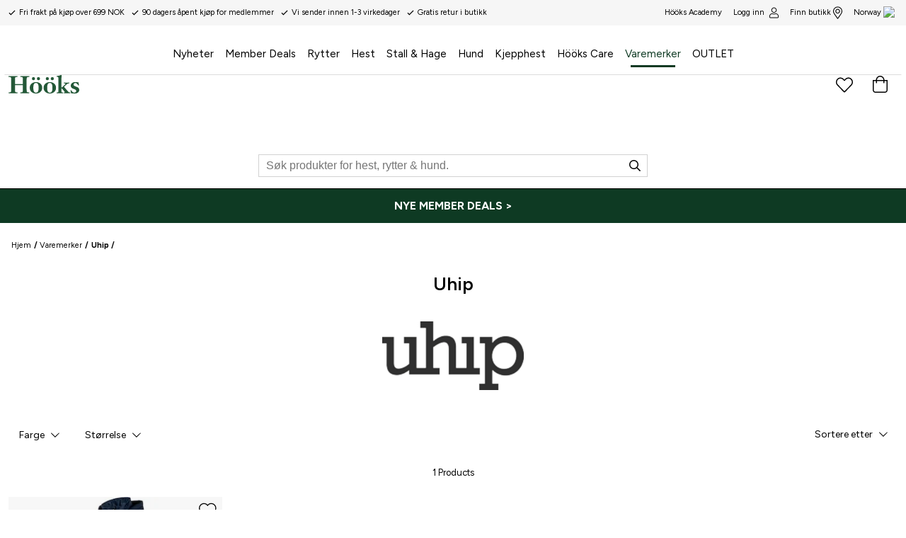

--- FILE ---
content_type: text/html
request_url: https://www.hooks.no/varemerker/uhip?page=1
body_size: 56949
content:
<!doctype html><html lang="nb"><head><meta charset="utf-8"/><title data-rh="true">Uhip - Hööks</title>
  <script>
  window.polyFillsLoaded = false;
  window.bootShop = function() {
    window.polyFillsLoaded = true;
  };
  </script>
  <script async defer src="https://polyfill-fastly.io/v3/polyfill.min.js?callback=bootShop&features=es6,Object.values,Object.entries,Object.keys,Object.assign,Array.prototype.find,Array.prototype.findIndex,Array.prototype.flatMap,Array.prototype.includes,Array.prototype.keys,Array.from,Array.prototype.fill,String.prototype.endsWith,String.prototype.startsWith,URL,IntersectionObserver,Intl.~locale.nb,Promise,fetch,Symbol,ResizeObserver&flags=gated"></script><link data-chunk="client" rel="preload" as="style" href="/static/css/style-f53f41ed.css">
<link data-chunk="client" rel="preload" as="style" href="/static/css/21.style-9e2fccba.css">
<link data-chunk="client" rel="preload" as="script" href="/static/js/21.d139dc06.chunk.js">
<link data-chunk="client" rel="preload" as="script" href="/static/js/bundle.8023aee4.js"><meta name="viewport" content="width=device-width,initial-scale=1,shrink-to-fit=no"/><meta name="theme-color" content="#000000"/><link rel="stylesheet" href="/fonts.css?v=3"/><link rel="manifest" href="/manifest.json"/><link rel="shortcut icon" href="/favicon.png"/><meta data-rh="true" name="keywords" content="Uhip"/><meta data-rh="true" property="og:url" content="https://www.hooks.no/varemerker/uhip"/><meta data-rh="true" property="og:title" content="Uhip"/><meta data-rh="true" property="og:image" content="https://www.hooks.no/pub_images/original/uhip_logo.png"/><link data-rh="true" rel="preconnect" href="https://cdn.polyfill.io"/><link data-rh="true" rel="preconnect" href="https://hooks.storeapi.jetshop.io"/><link data-rh="true" rel="alternate" href="https://www.hooks.se/varumarken/uhip" hrefLang="sv-SE"/><link data-rh="true" rel="alternate" href="https://www.hooks.fi/tuotemerkit/uhip" hrefLang="fi-FI"/><link data-rh="true" rel="alternate" href="https://www.hooks.no/varemerker/uhip" hrefLang="nb-NO"/><link data-rh="true" rel="alternate" href="https://www.hooks.dk/maerker/uhip" hrefLang="da-DK"/><link data-rh="true" rel="alternate" href="https://www.hooks.nl/merken/uhip" hrefLang="nl-NL"/><link data-rh="true" rel="canonical" href="https://www.hooks.no/varemerker/uhip?page=1"/><script>window.__ACTIVE_BREAKPOINT__ = "lg";</script><link data-chunk="client" rel="stylesheet" href="/static/css/21.style-9e2fccba.css">
<link data-chunk="client" rel="stylesheet" href="/static/css/style-f53f41ed.css"></head><body class="no-js"><script>document.body.className=document.body.className.replace("no-js","")</script><div id="root"><div class="cb78wnl"><header class="c1hen1rr"><a href="#main-content" class="sdjtc99">Spring til hovedinnhold</a><div class="sbpo9ds"><ul class="u1sqi86q"><li><svg focusable="false" data-prefix="far" data-icon="check" class="svg-inline--fa fa-check fa-w-16 " role="img" viewBox="0 0 512 512"><path fill="currentColor" d="M435.848 83.466L172.804 346.51l-96.652-96.652c-4.686-4.686-12.284-4.686-16.971 0l-28.284 28.284c-4.686 4.686-4.686 12.284 0 16.971l133.421 133.421c4.686 4.686 12.284 4.686 16.971 0l299.813-299.813c4.686-4.686 4.686-12.284 0-16.971l-28.284-28.284c-4.686-4.686-12.284-4.686-16.97 0z"></path></svg><span>Fri frakt på kjøp over 699 NOK</span></li><li><svg focusable="false" data-prefix="far" data-icon="check" class="svg-inline--fa fa-check fa-w-16 " role="img" viewBox="0 0 512 512"><path fill="currentColor" d="M435.848 83.466L172.804 346.51l-96.652-96.652c-4.686-4.686-12.284-4.686-16.971 0l-28.284 28.284c-4.686 4.686-4.686 12.284 0 16.971l133.421 133.421c4.686 4.686 12.284 4.686 16.971 0l299.813-299.813c4.686-4.686 4.686-12.284 0-16.971l-28.284-28.284c-4.686-4.686-12.284-4.686-16.97 0z"></path></svg><span>90 dagers åpent kjøp for medlemmer</span></li><li><svg focusable="false" data-prefix="far" data-icon="check" class="svg-inline--fa fa-check fa-w-16 " role="img" viewBox="0 0 512 512"><path fill="currentColor" d="M435.848 83.466L172.804 346.51l-96.652-96.652c-4.686-4.686-12.284-4.686-16.971 0l-28.284 28.284c-4.686 4.686-4.686 12.284 0 16.971l133.421 133.421c4.686 4.686 12.284 4.686 16.971 0l299.813-299.813c4.686-4.686 4.686-12.284 0-16.971l-28.284-28.284c-4.686-4.686-12.284-4.686-16.97 0z"></path></svg><span>Vi sender innen 1-3 virkedager</span></li><li><svg focusable="false" data-prefix="far" data-icon="check" class="svg-inline--fa fa-check fa-w-16 " role="img" viewBox="0 0 512 512"><path fill="currentColor" d="M435.848 83.466L172.804 346.51l-96.652-96.652c-4.686-4.686-12.284-4.686-16.971 0l-28.284 28.284c-4.686 4.686-4.686 12.284 0 16.971l133.421 133.421c4.686 4.686 12.284 4.686 16.971 0l299.813-299.813c4.686-4.686 4.686-12.284 0-16.971l-28.284-28.284c-4.686-4.686-12.284-4.686-16.97 0z"></path></svg><span>Gratis retur i butikk</span></li></ul><div class="t17r8ep0"><a class="academy" href="/hooks-academy"><span>Hööks Academy</span></a><a href="/login">Logg inn<!-- --> <svg width="21" height="24" viewBox="0 0 21 24" fill="none"><path d="M14.7188 13.5C15.8438 13.5 16.875 13.7812 17.8594 14.3438C18.7969 14.9062 19.5938 15.7031 20.1562 16.6406C20.7188 17.625 21 18.6562 21 19.7812V21.75C21 22.4062 20.7656 22.9219 20.3438 23.3438C19.875 23.8125 19.3594 24 18.75 24H2.25C1.59375 24 1.07812 23.8125 0.65625 23.3438C0.1875 22.9219 0 22.4062 0 21.75V19.7812C0 18.6562 0.28125 17.625 0.84375 16.6406C1.40625 15.7031 2.15625 14.9062 3.14062 14.3438C4.07812 13.7812 5.15625 13.5 6.28125 13.5C6.65625 13.5 7.21875 13.6406 7.875 13.8281C8.29688 13.9688 8.67188 14.0625 8.95312 14.1094C9.42188 14.2031 9.9375 14.25 10.5 14.25C11.0625 14.25 11.5781 14.2031 12.0469 14.1094C12.3281 14.0625 12.6562 13.9688 13.125 13.8281C13.7812 13.6406 14.2969 13.5 14.7188 13.5ZM19.5 21.75V19.7812C19.5 18.4688 19.0312 17.3438 18.0938 16.4062C17.1562 15.4688 16.0312 15 14.7188 15C14.4375 15 14.0625 15.0938 13.5469 15.2344C12.4688 15.6094 11.4375 15.75 10.5 15.75C9.51562 15.75 8.48438 15.6094 7.45312 15.2344C6.89062 15.0938 6.51562 15 6.28125 15C4.96875 15 3.84375 15.4688 2.90625 16.4062C1.96875 17.3438 1.5 18.4688 1.5 19.7812V21.75C1.5 21.9844 1.54688 22.1719 1.6875 22.3125C1.82812 22.4531 2.01562 22.5 2.25 22.5H18.75C18.9375 22.5 19.125 22.4531 19.2656 22.3125C19.4062 22.1719 19.5 21.9844 19.5 21.75ZM10.5 12C9.375 12 8.39062 11.7656 7.45312 11.2031C6.51562 10.6875 5.8125 9.98438 5.29688 9.04688C4.73438 8.10938 4.5 7.125 4.5 6C4.5 4.92188 4.73438 3.9375 5.29688 3C5.8125 2.0625 6.51562 1.35938 7.45312 0.796875C8.39062 0.28125 9.375 0 10.5 0C11.5781 0 12.5625 0.28125 13.5 0.796875C14.4375 1.35938 15.1406 2.0625 15.7031 3C16.2188 3.9375 16.5 4.92188 16.5 6C16.5 7.125 16.2188 8.10938 15.7031 9.04688C15.1406 9.98438 14.4375 10.6875 13.5 11.2031C12.5625 11.7656 11.5781 12 10.5 12ZM10.5 1.5C9.23438 1.5 8.15625 1.96875 7.3125 2.8125C6.42188 3.70312 6 4.78125 6 6C6 7.26562 6.42188 8.34375 7.3125 9.1875C8.15625 10.0781 9.23438 10.5 10.5 10.5C11.7188 10.5 12.7969 10.0781 13.6875 9.1875C14.5312 8.34375 15 7.26562 15 6C15 4.78125 14.5312 3.70312 13.6875 2.8125C12.7969 1.96875 11.7188 1.5 10.5 1.5Z" fill="black"></path></svg></a><a href="/stores">Finn butikk<svg width="18" height="24" viewBox="0 0 18 24" fill="none"><path d="M9 4.5C10.2188 4.5 11.2969 4.96875 12.1875 5.8125C13.0312 6.70312 13.5 7.78125 13.5 9C13.5 10.2656 13.0312 11.3438 12.1875 12.1875C11.2969 13.0781 10.2188 13.5 9 13.5C7.73438 13.5 6.65625 13.0781 5.8125 12.1875C4.92188 11.3438 4.5 10.2656 4.5 9C4.5 7.78125 4.92188 6.70312 5.8125 5.8125C6.65625 4.96875 7.73438 4.5 9 4.5ZM9 12C9.79688 12 10.5 11.7188 11.1094 11.1094C11.6719 10.5469 12 9.84375 12 9C12 8.20312 11.6719 7.5 11.1094 6.89062C10.5 6.32812 9.79688 6 9 6C8.15625 6 7.45312 6.32812 6.89062 6.89062C6.28125 7.5 6 8.20312 6 9C6 9.84375 6.28125 10.5469 6.89062 11.1094C7.45312 11.7188 8.15625 12 9 12ZM9 0C10.5938 0 12.0938 0.421875 13.5 1.21875C14.8594 2.0625 15.9375 3.14062 16.7812 4.5C17.5781 5.90625 18 7.40625 18 9C18 10.0312 17.8594 10.9219 17.625 11.6719C17.3438 12.4219 16.875 13.3594 16.1719 14.4844C15.6562 15.2812 14.625 16.7812 13.0781 19.0312L9.9375 23.5312C9.70312 23.8594 9.375 24 9 24C8.57812 24 8.25 23.8594 8.0625 23.5312L4.92188 19.0312C3.32812 16.7812 2.29688 15.2812 1.82812 14.4844C1.07812 13.3594 0.609375 12.4219 0.375 11.6719C0.09375 10.9219 0 10.0312 0 9C0 7.40625 0.375 5.90625 1.21875 4.5C2.01562 3.14062 3.09375 2.0625 4.5 1.21875C5.85938 0.421875 7.35938 0 9 0ZM9 22.2188L11.9062 18.0469C13.4062 15.8906 14.3906 14.4844 14.8594 13.7812C15.5156 12.75 15.9375 11.9062 16.1719 11.25C16.3594 10.5938 16.5 9.84375 16.5 9C16.5 8.01562 16.3125 7.07812 15.9375 6.14062C15.5625 5.25 15 4.45312 14.2969 3.70312C13.5469 3 12.75 2.4375 11.8594 2.0625C10.9219 1.6875 9.98438 1.5 9 1.5C7.96875 1.5 7.03125 1.6875 6.14062 2.0625C5.20312 2.4375 4.40625 3 3.70312 3.70312C2.95312 4.45312 2.4375 5.25 2.0625 6.14062C1.6875 7.07812 1.5 8.01562 1.5 9C1.5 9.84375 1.59375 10.5938 1.82812 11.25C2.01562 11.9062 2.48438 12.75 3.14062 13.7812C3.60938 14.4844 4.59375 15.8906 6.09375 18.0469C7.26562 19.7344 8.25 21.1406 9 22.2188Z" fill="black"></path></svg></a><button style="background:transparent" class="cy22dcb"><span>Norway</span><div class="clyq9il"><img src="https://countryflags.jetshop.io/NO/flat/32.png" alt="Country Flag" class="cgxnjui"/></div></button></div></div><div class="h25gd5f"><main class="m1bqfe3n"><a aria-label="Hjem" class="lacjlat" href="/"><svg data-name="Lager 1" viewBox="0 0 351.27 92.38"><path fill="#235837" d="M71.32 50.38v16.87c0 17.47-.24 19-8.86 19-3.71 0-4.07.23-4.07 3.23 0 1.07.36 1.55 1.56 1.55 6.94 0 13.76-.24 20.7-.24s13.76.24 20.7.24c1.2 0 1.56-.48 1.56-1.55 0-3-.36-3.23-4.07-3.23-8.62 0-8.86-1.56-8.86-19V26.09c0-14.24.72-15.8 10.41-15.8 1.56 0 3.11-.72 3.11-1.43 0-3.12-.12-3.35-2.15-3.35-6.94 0-13.76.47-20.7.47S66.89 5.51 60 5.51c-.84 0-1 .23-1 3.35 0 .71 1.56 1.43 4.31 1.43 7.3 0 8 1.56 8 15.8V45H32.19V26.09c0-14.24.72-15.8 8-15.8 2.76 0 4.31-.72 4.31-1.43 0-3.12-.12-3.35-.95-3.35-6.94 0-13.77.47-20.71.47S9.09 5.51 2.15 5.51C.12 5.51 0 5.74 0 8.86c0 .71 1.56 1.43 3.11 1.43 9.69 0 10.41 1.56 10.41 15.8v41.16c0 17.47-.24 19-8.85 19C1 86.28.6 86.51.6 89.51c0 1.07.36 1.55 1.55 1.55 6.94 0 13.77-.24 20.7-.24s13.77.24 20.71.24c1.19 0 1.55-.48 1.55-1.55 0-3-.36-3.23-4.07-3.23-8.61 0-8.85-1.56-8.85-19v-16.9h39.13m69.61-31.95a7.78 7.78 0 1 0 7.78-7.78 7.76 7.76 0 0 0-7.78 7.78zm-24.65 0a7.78 7.78 0 1 0 7.78-7.78 7.76 7.76 0 0 0-7.78 7.78zm20.1 73.95c10.89 0 30.88-6.46 30.88-28.6s-20-28.48-30.88-28.48-30.87 6.46-30.87 28.48 19.99 28.6 30.87 28.6zm0-4.31c-11.72 0-13.16-13.64-13.16-24.17s1.44-24.29 13.16-24.29 13.17 13.64 13.17 24.17-1.44 24.29-13.17 24.29zm73.23-69.64a7.78 7.78 0 1 0 7.78-7.78 7.76 7.76 0 0 0-7.78 7.78zm-24.65 0a7.78 7.78 0 1 0 7.78-7.78 7.77 7.77 0 0 0-7.74 7.78zm20.11 73.95c10.89 0 30.87-6.46 30.87-28.6S216 35.3 205.07 35.3s-30.88 6.46-30.88 28.48 19.99 28.6 30.88 28.6zm0-4.31c-11.73 0-13.17-13.64-13.17-24.17s1.44-24.29 13.17-24.29 13.16 13.64 13.16 24.17-1.44 24.29-13.16 24.29zM262.72 26c0-17.47 1.08-18.91 1.08-24.77A1.39 1.39 0 0 0 262.6 0c-1 0-8.73 3.47-17.7 4.55-5.51.71-6 1-6 2.63 0 1.2.24 1.68.84 1.68 6.82.59 7.78 1.67 7.78 9.45V82c0 4.42-2.87 4.66-3.47 4.66-4.43.24-5 .6-5 1.56 0 2.27 0 2.75 1.08 2.75 4.79 0 9.81-.24 15-.24s10.29.24 15.07.24c1.08 0 1.08-.48 1.08-2.75 0-1-.6-1.32-5-1.56-.6 0-3.48-.24-3.48-4.66V66.65c2.64 0 3.71 2.16 5.75 4.55l9.33 11.37c1.2 1.43 1.92 2.15 1.92 3.23 0 .48-.6.83-2.52.83-2.39 0-2.51 1.2-2.51 2.28s.24 2 1.2 2c.12 0 11.48-.24 15.91-.24 4.07 0 8.86.24 13.76.24.84 0 .84-.72.84-1.79 0-.72 0-2.52-.84-2.52-3.23 0-4.19 0-6.7-1.19-1.67-.84-23-25.61-23-26.33s6.58-6.7 7.54-7.66c7.65-7.77 12.08-9.33 17.11-9.33 1.07 0 1.07-1.68 1.07-2.75 0-.6-.12-1.56-.83-1.56-4.19 0-8.26.36-12.45.36s-8.25-.36-12.44-.36c-1 0-1.2 1-1.2 1.68 0 1.31 0 2.63 2.75 2.63 4.55 0 4.67 1.56 4.67 2.51 0 1.8-2.63 3.95-3.35 4.67l-10.17 9.93c-1.8 1.68-3.47 3.11-5.87 3.11zm79.22 34.58C327.34 55.4 323 53.37 323 48.1c0-5 4.19-8 8.86-8 6.82 0 11.13 6.34 13.88 11.48.36.6 2 .6 3.23.6.6 0 .72-.48.72-1 0-.72-1.92-9.7-1.92-13.17 0-.36-.36-.95-.72-.95-2.63-.36-9.45-1.8-16.39-1.8-10.38.04-21.66 6.5-21.66 18.11 0 19.26 27.05 13.76 27.05 25.61 0 8.13-7.54 8.61-8.62 8.61-5.26 0-8.85-.12-15.91-11.25a5 5 0 0 0-2.28-.48c-1.08 0-1.55.12-1.55.36 0 2.16 2.39 10.41 2.39 14.24 0 .36.84.84 1.2.84 7.65 0 12.32 1.08 16.87 1.08 11.13 0 23.09-5.39 23.09-18.19a14.37 14.37 0 0 0-9.3-13.64z"></path></svg></a><nav class="nyc8mxi"><div class="pnzfcl5"><div role="navigation" aria-label="Hovedkategorimeny" class="w1cfme9n"><ul style="padding-top:20px" role="menubar" aria-label="Kategorinavigasjon"><li role="none" class="mqo5i0u"><a role="menuitem" aria-label="Naviger til Nyheter" href="/nyheter">Nyheter</a></li><li role="none" class="mqo5i0u"><button type="button" role="menuitem" aria-haspopup="true" aria-expanded="false" aria-label="Member Deals - har undermeny">Member Deals</button></li><li role="none" class="mqo5i0u"><button type="button" role="menuitem" aria-haspopup="true" aria-expanded="false" aria-label="Rytter - har undermeny">Rytter</button></li><li role="none" class="mqo5i0u"><button type="button" role="menuitem" aria-haspopup="true" aria-expanded="false" aria-label="Hest - har undermeny">Hest</button></li><li role="none" class="mqo5i0u"><button type="button" role="menuitem" aria-haspopup="true" aria-expanded="false" aria-label="Stall &amp; Hage - har undermeny">Stall &amp; Hage</button></li><li role="none" class="mqo5i0u"><button type="button" role="menuitem" aria-haspopup="true" aria-expanded="false" aria-label="Hund - har undermeny">Hund</button></li><li role="none" class="mqo5i0u"><button type="button" role="menuitem" aria-haspopup="true" aria-expanded="false" aria-label="Kjepphest - har undermeny">Kjepphest</button></li><li role="none" class="mqo5i0u"><button type="button" role="menuitem" aria-haspopup="true" aria-expanded="false" aria-label="Hööks Care - har undermeny">Hööks Care</button></li><li role="none" class="mqo5i0u"><a aria-current="page" class="active" role="menuitem" aria-label="Naviger til Varemerker" href="/varemerker">Varemerker</a></li><li role="none" class="mqo5i0u"><a role="menuitem" aria-label="Naviger til OUTLET" href="/outlet">OUTLET</a></li></ul><section class="poamxlc"><div class="inactive i1dx6l74"><div class="inactive c8hg8p5"><div class="m1j8zxsq"></div></div></div></section></div></div></nav><div class="reina50"><div class="gmf-dropdown-profile"></div><button aria-label="Favorittprodukter" class="c1q0rvu2"><div style="position:relative"><svg width="26" height="22" viewBox="0 0 26 22" fill="none"><path d="M22.6562 1.95312C23.5938 2.79688 24.2969 3.78125 24.6719 4.95312C25.0469 6.17188 25.0938 7.34375 24.8125 8.5625C24.5312 9.78125 23.9688 10.8125 23.125 11.6562L14.0781 21.0312C13.75 21.3594 13.375 21.5 13 21.5C12.5781 21.5 12.2031 21.3594 11.9219 21.0312L2.875 11.7031C1.98438 10.8125 1.42188 9.78125 1.14062 8.5625C0.859375 7.34375 0.953125 6.17188 1.32812 4.95312C1.70312 3.78125 2.35938 2.79688 3.29688 1.95312C4.23438 1.15625 5.3125 0.6875 6.48438 0.546875C7.51562 0.453125 8.54688 0.59375 9.625 0.96875C10.5625 1.34375 11.4062 1.90625 12.0625 2.5625L13 3.54688L13.9375 2.5625C14.6875 1.76562 15.625 1.20312 16.6562 0.828125C17.6875 0.5 18.7656 0.40625 19.8438 0.59375C20.875 0.78125 21.8125 1.25 22.6562 1.95312ZM22.0469 10.625C22.6562 10.0156 23.0781 9.26562 23.3125 8.32812C23.5469 7.39062 23.5469 6.5 23.3125 5.60938C23.0312 4.625 22.4688 3.78125 21.6719 3.125C20.875 2.46875 19.9844 2.09375 19.0469 2C18.25 2 17.4531 2.14062 16.6562 2.51562C15.9531 2.79688 15.3906 3.17188 15.0156 3.64062L13 5.70312L10.9844 3.64062C10.5156 3.17188 10 2.79688 9.34375 2.46875C8.5 2.09375 7.70312 1.95312 6.95312 2C5.96875 2.09375 5.07812 2.46875 4.28125 3.125C3.48438 3.78125 2.96875 4.625 2.6875 5.60938C2.40625 6.5 2.40625 7.39062 2.64062 8.32812C2.875 9.26562 3.29688 10.0156 3.95312 10.625L13 20L22.0469 10.625Z" fill="black"></path></svg></div></button><div style="height:100%"><div class="tj3vra6"><div class="Toastify"></div></div><button data-testid="header-cart" aria-label="Handlekurv" class="cart-button b1sx7fzi"><div class="cart-button-inner" data-testid="cart-button"><svg width="21" height="24" viewBox="0 0 21 24" fill="none"><path d="M16.5 6H21V20.25C21 21.2812 20.625 22.1719 19.875 22.9219C19.125 23.6719 18.2812 24 17.25 24H3.75C2.71875 24 1.82812 23.6719 1.07812 22.9219C0.328125 22.1719 0 21.2812 0 20.25V6H4.5C4.5 4.92188 4.73438 3.9375 5.29688 3C5.8125 2.0625 6.51562 1.35938 7.45312 0.796875C8.39062 0.28125 9.375 0 10.5 0C11.5781 0 12.5625 0.28125 13.5 0.796875C14.4375 1.35938 15.1406 2.0625 15.7031 3C16.2188 3.9375 16.5 4.92188 16.5 6ZM10.5 1.5C9.23438 1.5 8.15625 1.96875 7.3125 2.8125C6.42188 3.70312 6 4.78125 6 6H15C15 4.78125 14.5312 3.70312 13.6875 2.8125C12.7969 1.96875 11.7188 1.5 10.5 1.5ZM19.5 20.25V7.5H16.5V9.75C16.5 9.98438 16.4062 10.1719 16.2656 10.3125C16.125 10.4531 15.9375 10.5 15.75 10.5C15.5156 10.5 15.3281 10.4531 15.1875 10.3125C15.0469 10.1719 15 9.98438 15 9.75V7.5H6V9.75C6 9.98438 5.90625 10.1719 5.76562 10.3125C5.625 10.4531 5.4375 10.5 5.25 10.5C5.01562 10.5 4.82812 10.4531 4.6875 10.3125C4.54688 10.1719 4.5 9.98438 4.5 9.75V7.5H1.5V20.25C1.5 20.9062 1.6875 21.4219 2.15625 21.8438C2.57812 22.3125 3.09375 22.5 3.75 22.5H17.25C17.8594 22.5 18.375 22.3125 18.8438 21.8438C19.2656 21.4219 19.5 20.9062 19.5 20.25Z" fill="black"></path></svg></div></button></div></div></main><div class="s1cjyn12"><div class="s4qy6ab"><svg focusable="false" data-prefix="far" data-icon="search" class="icon" role="img" viewBox="0 0 512 512"><path fill="currentColor" d="M508.5 468.9L387.1 347.5c-2.3-2.3-5.3-3.5-8.5-3.5h-13.2c31.5-36.5 50.6-84 50.6-136C416 93.1 322.9 0 208 0S0 93.1 0 208s93.1 208 208 208c52 0 99.5-19.1 136-50.6v13.2c0 3.2 1.3 6.2 3.5 8.5l121.4 121.4c4.7 4.7 12.3 4.7 17 0l22.6-22.6c4.7-4.7 4.7-12.3 0-17zM208 368c-88.4 0-160-71.6-160-160S119.6 48 208 48s160 71.6 160 160-71.6 160-160 160z"></path></svg><input type="search" id="search-input-mobile" autoComplete="off" value="" placeholder="Søk produkter for hest, rytter &amp; hund." aria-label="Søk" class="i2wjf77" style="--i2wjf77-0:1 / 1 / 2 / 9"/></div></div></div></header><div class="ce4bs84"></div><div class="f1fztkca"><div class="c1onf3o9 closed right" style="width:320px;transform:translateX(320px);right:0"><div class="cp2jcxm loading f1byj3zj"><h2>Mine favoritter</h2><p style="margin-top:1.5rem">Henter flere produkter</p></div></div></div><div class="d1i90h8d"><div class="c1onf3o9 closed right" style="width:320px;transform:translateX(320px);right:0"><div class="dbtuela"><div class="dz5ex4b"><h3>Velg favorittbutikk</h3><svg width="13" height="13" viewBox="0 0 13 13"><g id="Canvas" transform="translate(17955 -19634)"><g id="Group 7.11"><g id="Group 6.6"><g id="Vector"><use xlink:href="#path0_stroke" transform="matrix(1 -1.44723e-16 -6.58127e-17 1 -17948.7 19634.8)" fill="#FFFFFF"></use></g></g><g id="Group 6.8"><g id="Vector"><use xlink:href="#path0_stroke" transform="matrix(-1 2.67188e-16 -5.66519e-17 -1 -17948.7 19645.7)" fill="#FFFFFF"></use></g></g></g></g><defs><path id="path0_stroke" d="M 0 5.45936L -0.347204 5.09957L -0.720038 5.45936L -0.347204 5.81915L 0 5.45936ZM 5.31008 -0.359791L -0.347204 5.09957L 0.347204 5.81915L 6.00449 0.359791L 5.31008 -0.359791ZM -0.347204 5.81915L 5.31008 11.2785L 6.00449 10.5589L 0.347204 5.09957L -0.347204 5.81915Z"></path></defs></svg></div><div class="w12n09cc"><div class="s1p2faym">Alle butikker</div><div class="wshfx3l"><div class="store-info"><div class="s1ck6t3s">Bergen </div><div class="b88p66s"><a href="/stores/bergen" class="sdbd3v5" style="--sdbd3v5-0:transparent;--sdbd3v5-1:#525252;--sdbd3v5-2:1px solid #d2d2d2;--sdbd3v5-3:#f5f5f5">Les mer</a><a class="sdbd3v5" style="--sdbd3v5-0:#000;--sdbd3v5-1:#fff;--sdbd3v5-2:none;--sdbd3v5-3:#333" href="">Velg</a></div></div></div><div class="wshfx3l"><div class="store-info"><div class="s1ck6t3s">Drammen</div><div class="b88p66s"><a href="/stores/drammen" class="sdbd3v5" style="--sdbd3v5-0:transparent;--sdbd3v5-1:#525252;--sdbd3v5-2:1px solid #d2d2d2;--sdbd3v5-3:#f5f5f5">Les mer</a><a class="sdbd3v5" style="--sdbd3v5-0:#000;--sdbd3v5-1:#fff;--sdbd3v5-2:none;--sdbd3v5-3:#333" href="">Velg</a></div></div></div><div class="wshfx3l"><div class="store-info"><div class="s1ck6t3s">Kristiansand</div><div class="b88p66s"><a href="/stores/kristiansand" class="sdbd3v5" style="--sdbd3v5-0:transparent;--sdbd3v5-1:#525252;--sdbd3v5-2:1px solid #d2d2d2;--sdbd3v5-3:#f5f5f5">Les mer</a><a class="sdbd3v5" style="--sdbd3v5-0:#000;--sdbd3v5-1:#fff;--sdbd3v5-2:none;--sdbd3v5-3:#333" href="">Velg</a></div></div></div><div class="wshfx3l"><div class="store-info"><div class="s1ck6t3s">Moss</div><div class="b88p66s"><a href="/stores/moss" class="sdbd3v5" style="--sdbd3v5-0:transparent;--sdbd3v5-1:#525252;--sdbd3v5-2:1px solid #d2d2d2;--sdbd3v5-3:#f5f5f5">Les mer</a><a class="sdbd3v5" style="--sdbd3v5-0:#000;--sdbd3v5-1:#fff;--sdbd3v5-2:none;--sdbd3v5-3:#333" href="">Velg</a></div></div></div><div class="wshfx3l"><div class="store-info"><div class="s1ck6t3s">Oslo sentrum</div><div class="b88p66s"><a href="/stores/oslo-sentrum" class="sdbd3v5" style="--sdbd3v5-0:transparent;--sdbd3v5-1:#525252;--sdbd3v5-2:1px solid #d2d2d2;--sdbd3v5-3:#f5f5f5">Les mer</a><a class="sdbd3v5" style="--sdbd3v5-0:#000;--sdbd3v5-1:#fff;--sdbd3v5-2:none;--sdbd3v5-3:#333" href="">Velg</a></div></div></div><div class="wshfx3l"><div class="store-info"><div class="s1ck6t3s">Skedsmo</div><div class="b88p66s"><a href="/stores/skedsmo" class="sdbd3v5" style="--sdbd3v5-0:transparent;--sdbd3v5-1:#525252;--sdbd3v5-2:1px solid #d2d2d2;--sdbd3v5-3:#f5f5f5">Les mer</a><a class="sdbd3v5" style="--sdbd3v5-0:#000;--sdbd3v5-1:#fff;--sdbd3v5-2:none;--sdbd3v5-3:#333" href="">Velg</a></div></div></div><div class="wshfx3l"><div class="store-info"><div class="s1ck6t3s">Skien</div><div class="b88p66s"><a href="/stores/skien" class="sdbd3v5" style="--sdbd3v5-0:transparent;--sdbd3v5-1:#525252;--sdbd3v5-2:1px solid #d2d2d2;--sdbd3v5-3:#f5f5f5">Les mer</a><a class="sdbd3v5" style="--sdbd3v5-0:#000;--sdbd3v5-1:#fff;--sdbd3v5-2:none;--sdbd3v5-3:#333" href="">Velg</a></div></div></div><div class="wshfx3l"><div class="store-info"><div class="s1ck6t3s">Stavanger</div><div class="b88p66s"><a href="/stores/stavanger" class="sdbd3v5" style="--sdbd3v5-0:transparent;--sdbd3v5-1:#525252;--sdbd3v5-2:1px solid #d2d2d2;--sdbd3v5-3:#f5f5f5">Les mer</a><a class="sdbd3v5" style="--sdbd3v5-0:#000;--sdbd3v5-1:#fff;--sdbd3v5-2:none;--sdbd3v5-3:#333" href="">Velg</a></div></div></div><div class="wshfx3l"><div class="store-info"><div class="s1ck6t3s">Trondheim</div><div class="b88p66s"><a href="/stores/trondheim" class="sdbd3v5" style="--sdbd3v5-0:transparent;--sdbd3v5-1:#525252;--sdbd3v5-2:1px solid #d2d2d2;--sdbd3v5-3:#f5f5f5">Les mer</a><a class="sdbd3v5" style="--sdbd3v5-0:#000;--sdbd3v5-1:#fff;--sdbd3v5-2:none;--sdbd3v5-3:#333" href="">Velg</a></div></div></div></div></div></div></div><div class="dynamic-category-wrapper" style="width:100%"><a href="/member-deals" aria-label="NYE MEMBER DEALS &gt;" class="chrvup9"><div class="primary s14gcaxt"><p style="font-size:16px">NYE MEMBER DEALS &gt;</p></div></a></div><main id="main-content" class="czotlgn"><script data-testid="structured-data" type="application/ld+json">{"@context":"https://schema.org","@type":"CollectionPage","name":"Uhip","description":"","primaryImageOfPage":"https://www.hooks.no/pub_images/thumbs/uhip_logo.png","image":"https://www.hooks.no/pub_images/thumbs/uhip_logo.png"}</script><div class="c1etn0l0"><div class="cuf4upt wjqp9b6"><div class="nct3ld0"><div class="i1tpazh9"><script data-testid="structured-data" type="application/ld+json">{"@context":"https://schema.org","@type":"BreadcrumbList","itemListElement":[{"@type":"ListItem","position":1,"name":"Varemerker","item":"https://www.hooks.no/varemerker"},{"@type":"ListItem","position":2,"name":"Uhip"}]}</script><ul class="s1ds38cm s1trcchx"><li class="b1943hhp"><a href="/">Hjem</a></li><li class="b1943hhp"><a href="/varemerker">Varemerker</a></li><li class="b1943hhp">Uhip</li></ul><h1 data-testid="page-header" class="chyyrr">Uhip</h1><div class="scs0gfv"><div data-flight-image-container="" data-flight-image-loaded="false" style="position:relative;overflow:hidden;width:100%;height:auto;padding-bottom:50.0000%"><picture data-flight-image-placeholder=""><img alt="" src="https://www.hooks.no/pub_images/original/uhip_logo.png?extend=copy&amp;width=320&amp;method=fit&amp;height=160&amp;sigma=2.5&amp;minampl=0.5&amp;quality=30&amp;type=auto" loading="lazy" style="position:absolute;top:0;left:0;width:100%;height:100%;padding-top:0;object-position:center;object-fit:contain;opacity:0.6;transition-delay:500ms;font-family:&quot;object-fit: contain&quot;"/></picture><picture data-flight-image=""><source type="image/webp" srcSet="https://www.hooks.no/pub_images/original/uhip_logo.png?extend=copy&amp;width=1024&amp;method=fit&amp;height=512&amp;type=webp 1024w, https://www.hooks.no/pub_images/original/uhip_logo.png?extend=copy&amp;width=1280&amp;method=fit&amp;height=640&amp;type=webp 1280w, https://www.hooks.no/pub_images/original/uhip_logo.png?extend=copy&amp;width=1440&amp;method=fit&amp;height=720&amp;type=webp 1440w, https://www.hooks.no/pub_images/original/uhip_logo.png?extend=copy&amp;width=1600&amp;method=fit&amp;height=800&amp;type=webp 1600w, https://www.hooks.no/pub_images/original/uhip_logo.png?extend=copy&amp;width=2048&amp;method=fit&amp;height=1024&amp;type=webp 2048w, https://www.hooks.no/pub_images/original/uhip_logo.png?extend=copy&amp;width=2880&amp;method=fit&amp;height=1440&amp;type=webp 2880w, https://www.hooks.no/pub_images/original/uhip_logo.png?extend=copy&amp;width=320&amp;method=fit&amp;height=160&amp;type=webp 320w, https://www.hooks.no/pub_images/original/uhip_logo.png?extend=copy&amp;width=640&amp;method=fit&amp;height=320&amp;type=webp 640w, https://www.hooks.no/pub_images/original/uhip_logo.png?extend=copy&amp;width=800&amp;method=fit&amp;height=400&amp;type=webp 800w" sizes="(max-width: 20rem) 100vw, (max-width: 40rem) 100vw, (max-width: 50rem) 100vw, (max-width: 64rem) 100vw, 100vw"/><source type="image/png" srcSet="https://www.hooks.no/pub_images/original/uhip_logo.png?extend=copy&amp;width=1024&amp;method=fit&amp;height=512 1024w, https://www.hooks.no/pub_images/original/uhip_logo.png?extend=copy&amp;width=1280&amp;method=fit&amp;height=640 1280w, https://www.hooks.no/pub_images/original/uhip_logo.png?extend=copy&amp;width=1440&amp;method=fit&amp;height=720 1440w, https://www.hooks.no/pub_images/original/uhip_logo.png?extend=copy&amp;width=1600&amp;method=fit&amp;height=800 1600w, https://www.hooks.no/pub_images/original/uhip_logo.png?extend=copy&amp;width=2048&amp;method=fit&amp;height=1024 2048w, https://www.hooks.no/pub_images/original/uhip_logo.png?extend=copy&amp;width=2880&amp;method=fit&amp;height=1440 2880w, https://www.hooks.no/pub_images/original/uhip_logo.png?extend=copy&amp;width=320&amp;method=fit&amp;height=160 320w, https://www.hooks.no/pub_images/original/uhip_logo.png?extend=copy&amp;width=640&amp;method=fit&amp;height=320 640w, https://www.hooks.no/pub_images/original/uhip_logo.png?extend=copy&amp;width=800&amp;method=fit&amp;height=400 800w" sizes="(max-width: 20rem) 100vw, (max-width: 40rem) 100vw, (max-width: 50rem) 100vw, (max-width: 64rem) 100vw, 100vw"/><img alt="Uhip" sizes="(max-width: 20rem) 100vw, (max-width: 40rem) 100vw, (max-width: 50rem) 100vw, (max-width: 64rem) 100vw, 100vw" srcSet="https://www.hooks.no/pub_images/original/uhip_logo.png?extend=copy&amp;width=1024&amp;method=fit&amp;height=512 1024w, https://www.hooks.no/pub_images/original/uhip_logo.png?extend=copy&amp;width=1280&amp;method=fit&amp;height=640 1280w, https://www.hooks.no/pub_images/original/uhip_logo.png?extend=copy&amp;width=1440&amp;method=fit&amp;height=720 1440w, https://www.hooks.no/pub_images/original/uhip_logo.png?extend=copy&amp;width=1600&amp;method=fit&amp;height=800 1600w, https://www.hooks.no/pub_images/original/uhip_logo.png?extend=copy&amp;width=2048&amp;method=fit&amp;height=1024 2048w, https://www.hooks.no/pub_images/original/uhip_logo.png?extend=copy&amp;width=2880&amp;method=fit&amp;height=1440 2880w, https://www.hooks.no/pub_images/original/uhip_logo.png?extend=copy&amp;width=320&amp;method=fit&amp;height=160 320w, https://www.hooks.no/pub_images/original/uhip_logo.png?extend=copy&amp;width=640&amp;method=fit&amp;height=320 640w, https://www.hooks.no/pub_images/original/uhip_logo.png?extend=copy&amp;width=800&amp;method=fit&amp;height=400 800w" src="https://www.hooks.no/pub_images/original/uhip_logo.png" loading="lazy" style="position:absolute;top:0;left:0;width:100%;height:100%;padding-top:0;object-position:center;object-fit:contain;opacity:0;transition:opacity 500ms;font-family:&quot;object-fit: contain&quot;"/></picture><noscript><picture><img alt="Uhip" sizes="(max-width: 20rem) 100vw, (max-width: 40rem) 100vw, (max-width: 50rem) 100vw, (max-width: 64rem) 100vw, 100vw" srcSet="https://www.hooks.no/pub_images/original/uhip_logo.png?extend=copy&amp;width=1024&amp;method=fit&amp;height=512 1024w, https://www.hooks.no/pub_images/original/uhip_logo.png?extend=copy&amp;width=1280&amp;method=fit&amp;height=640 1280w, https://www.hooks.no/pub_images/original/uhip_logo.png?extend=copy&amp;width=1440&amp;method=fit&amp;height=720 1440w, https://www.hooks.no/pub_images/original/uhip_logo.png?extend=copy&amp;width=1600&amp;method=fit&amp;height=800 1600w, https://www.hooks.no/pub_images/original/uhip_logo.png?extend=copy&amp;width=2048&amp;method=fit&amp;height=1024 2048w, https://www.hooks.no/pub_images/original/uhip_logo.png?extend=copy&amp;width=2880&amp;method=fit&amp;height=1440 2880w, https://www.hooks.no/pub_images/original/uhip_logo.png?extend=copy&amp;width=320&amp;method=fit&amp;height=160 320w, https://www.hooks.no/pub_images/original/uhip_logo.png?extend=copy&amp;width=640&amp;method=fit&amp;height=320 640w, https://www.hooks.no/pub_images/original/uhip_logo.png?extend=copy&amp;width=800&amp;method=fit&amp;height=400 800w" src="https://www.hooks.no/pub_images/original/uhip_logo.png" loading="lazy" style="position:absolute;top:0;left:0;width:100%;height:100%;padding-top:0;object-position:center;object-fit:contain"/></picture></noscript></div></div></div></div></div><div class="m1bzoui2"><div class="f1bqzo5l"><div class="f1qdgeie"><div class="f134is3f"><div class="sbsycch m1b0bp11" data-flight-dropdown="" data-flight-dropdown-open="false"><button class="" data-flight-dropdown-button="" aria-expanded="false" aria-haspopup="menu" type="button" role="button"><span>Farge</span><svg width="13" height="7" viewBox="0 0 13 7" class="carot"><path d="M6.895 6.2l-.348.36.348.335.347-.335-.347-.36zM.853 1.063L6.547 6.56l.695-.72L1.547.343l-.694.72zM7.242 6.56l5.694-5.497-.694-.72L6.547 5.84l.695.72z"></path></svg></button></div><div class="sbsycch m1b0bp11" data-flight-dropdown="" data-flight-dropdown-open="false"><button class="" data-flight-dropdown-button="" aria-expanded="false" aria-haspopup="menu" type="button" role="button"><span>Størrelse</span><svg width="13" height="7" viewBox="0 0 13 7" class="carot"><path d="M6.895 6.2l-.348.36.348.335.347-.335-.347-.36zM.853 1.063L6.547 6.56l.695-.72L1.547.343l-.694.72zM7.242 6.56l5.694-5.497-.694-.72L6.547 5.84l.695.72z"></path></svg></button></div></div></div><div class="b1cypaee"><div class="f134is3f"><div class="sbsycch m1b0bp11" data-flight-dropdown="" data-flight-dropdown-open="false" style="margin-right:0"><button class="" data-flight-dropdown-button="" aria-expanded="false" aria-haspopup="menu" type="button" role="button"><span>Sortere etter</span><svg width="13" height="7" viewBox="0 0 13 7" class="carot"><path d="M6.895 6.2l-.348.36.348.335.347-.335-.347-.36zM.853 1.063L6.547 6.56l.695-.72L1.547.343l-.694.72zM7.242 6.56l5.694-5.497-.694-.72L6.547 5.84l.695.72z"></path></svg></button></div></div></div></div></div><div class="cjkn8gf wjqp9b6"><p id="qty-products" class="list-number p8owo6g">1 Products</p><ul data-testid="product-grid" class="product-grid w1goy1el" style="--w1goy1el-5:auto;--w1goy1el-6:auto;--w1goy1el-8:auto;--w1goy1el-9:auto;--w1goy1el-11:auto;--w1goy1el-12:auto"><li data-testid="product" class="refined-product-card product-card w1yyng8v"><a style="opacity:1" aria-label="Frakk  Regular Uhip - 35% salg" href="/rytter/dameklaer/ridejakker/frakk-regular-uhip-1"><div class="i1t0sp1a"><div class="add-fav il6px0r" style="float:right;margin-left:auto;font-size:1.5em;margin-top:0.5rem"><button aria-label="Legg til favoritter"><svg width="19" height="18" viewBox="0 0 19 18" fill="none" class="inactive"><path d="M16.79 2.01003C14.86 0.0300254 11.55 -0.0299746 9.78 2.01003C9.46 2.38003 9.37 2.56003 9.34 2.65003C9.32 2.56003 9.23 2.38003 8.91 2.01003C7.13 -0.0299746 3.83 0.0300254 1.9 2.01003C0.0500036 3.91003 0.0300037 7.00003 1.87 9.19003C3.48 11.11 7.04 14.86 9.03 16.92C9.12 17.01 9.23 17.08 9.35 17.08C9.47 17.08 9.58 17.01 9.67 16.92C11.65 14.86 15.22 11.12 16.83 9.19003C18.65 7.00003 18.64 3.91003 16.79 2.01003Z" stroke="#000000" stroke-miterlimit="10" stroke-linecap="round" stroke-linejoin="round"></path></svg></button></div><div class="badges-wrapper"></div><div data-flight-image-container="" data-flight-image-loaded="true" class="main-image" style="position:relative;overflow:hidden;width:100%;height:auto;padding-bottom:100.0000%"><picture data-flight-image-placeholder=""><img alt="" src="[data-uri]" loading="lazy" style="position:absolute;top:0;left:0;width:100%;height:100%;padding-top:0;object-position:center;object-fit:contain;opacity:0;transition-delay:500ms;font-family:&quot;object-fit: contain&quot;"/></picture><picture data-flight-image=""><source type="image/webp" srcSet="https://www.hooks.no/pub_images/original/120047-2K_1.jpg?extend=copy&amp;width=160&amp;method=fit&amp;height=160&amp;type=webp&amp;timestamp=1631103998 160w, https://www.hooks.no/pub_images/original/120047-2K_1.jpg?extend=copy&amp;width=256&amp;method=fit&amp;height=256&amp;type=webp&amp;timestamp=1631103998 256w, https://www.hooks.no/pub_images/original/120047-2K_1.jpg?extend=copy&amp;width=267&amp;method=fit&amp;height=267&amp;type=webp&amp;timestamp=1631103998 267w, https://www.hooks.no/pub_images/original/120047-2K_1.jpg?extend=copy&amp;width=320&amp;method=fit&amp;height=320&amp;type=webp&amp;timestamp=1631103998 320w, https://www.hooks.no/pub_images/original/120047-2K_1.jpg?extend=copy&amp;width=360&amp;method=fit&amp;height=360&amp;type=webp&amp;timestamp=1631103998 360w, https://www.hooks.no/pub_images/original/120047-2K_1.jpg?extend=copy&amp;width=512&amp;method=fit&amp;height=512&amp;type=webp&amp;timestamp=1631103998 512w, https://www.hooks.no/pub_images/original/120047-2K_1.jpg?extend=copy&amp;width=533&amp;method=fit&amp;height=533&amp;type=webp&amp;timestamp=1631103998 533w, https://www.hooks.no/pub_images/original/120047-2K_1.jpg?extend=copy&amp;width=640&amp;method=fit&amp;height=640&amp;type=webp&amp;timestamp=1631103998 640w, https://www.hooks.no/pub_images/original/120047-2K_1.jpg?extend=copy&amp;width=720&amp;method=fit&amp;height=720&amp;type=webp&amp;timestamp=1631103998 720w" sizes="(max-width: 20rem) 50vw, (max-width: 40rem) 50vw, (max-width: 50rem) 33vw, (max-width: 64rem) 25vw, 25vw"/><source type="image/jpeg" srcSet="https://www.hooks.no/pub_images/original/120047-2K_1.jpg?extend=copy&amp;width=160&amp;method=fit&amp;height=160&amp;timestamp=1631103998 160w, https://www.hooks.no/pub_images/original/120047-2K_1.jpg?extend=copy&amp;width=256&amp;method=fit&amp;height=256&amp;timestamp=1631103998 256w, https://www.hooks.no/pub_images/original/120047-2K_1.jpg?extend=copy&amp;width=267&amp;method=fit&amp;height=267&amp;timestamp=1631103998 267w, https://www.hooks.no/pub_images/original/120047-2K_1.jpg?extend=copy&amp;width=320&amp;method=fit&amp;height=320&amp;timestamp=1631103998 320w, https://www.hooks.no/pub_images/original/120047-2K_1.jpg?extend=copy&amp;width=360&amp;method=fit&amp;height=360&amp;timestamp=1631103998 360w, https://www.hooks.no/pub_images/original/120047-2K_1.jpg?extend=copy&amp;width=512&amp;method=fit&amp;height=512&amp;timestamp=1631103998 512w, https://www.hooks.no/pub_images/original/120047-2K_1.jpg?extend=copy&amp;width=533&amp;method=fit&amp;height=533&amp;timestamp=1631103998 533w, https://www.hooks.no/pub_images/original/120047-2K_1.jpg?extend=copy&amp;width=640&amp;method=fit&amp;height=640&amp;timestamp=1631103998 640w, https://www.hooks.no/pub_images/original/120047-2K_1.jpg?extend=copy&amp;width=720&amp;method=fit&amp;height=720&amp;timestamp=1631103998 720w" sizes="(max-width: 20rem) 50vw, (max-width: 40rem) 50vw, (max-width: 50rem) 33vw, (max-width: 64rem) 25vw, 25vw"/><img alt="Frakk  Regular Uhip" sizes="(max-width: 20rem) 50vw, (max-width: 40rem) 50vw, (max-width: 50rem) 33vw, (max-width: 64rem) 25vw, 25vw" srcSet="https://www.hooks.no/pub_images/original/120047-2K_1.jpg?extend=copy&amp;width=160&amp;method=fit&amp;height=160&amp;timestamp=1631103998 160w, https://www.hooks.no/pub_images/original/120047-2K_1.jpg?extend=copy&amp;width=256&amp;method=fit&amp;height=256&amp;timestamp=1631103998 256w, https://www.hooks.no/pub_images/original/120047-2K_1.jpg?extend=copy&amp;width=267&amp;method=fit&amp;height=267&amp;timestamp=1631103998 267w, https://www.hooks.no/pub_images/original/120047-2K_1.jpg?extend=copy&amp;width=320&amp;method=fit&amp;height=320&amp;timestamp=1631103998 320w, https://www.hooks.no/pub_images/original/120047-2K_1.jpg?extend=copy&amp;width=360&amp;method=fit&amp;height=360&amp;timestamp=1631103998 360w, https://www.hooks.no/pub_images/original/120047-2K_1.jpg?extend=copy&amp;width=512&amp;method=fit&amp;height=512&amp;timestamp=1631103998 512w, https://www.hooks.no/pub_images/original/120047-2K_1.jpg?extend=copy&amp;width=533&amp;method=fit&amp;height=533&amp;timestamp=1631103998 533w, https://www.hooks.no/pub_images/original/120047-2K_1.jpg?extend=copy&amp;width=640&amp;method=fit&amp;height=640&amp;timestamp=1631103998 640w, https://www.hooks.no/pub_images/original/120047-2K_1.jpg?extend=copy&amp;width=720&amp;method=fit&amp;height=720&amp;timestamp=1631103998 720w" src="https://www.hooks.no/pub_images/original/120047-2K_1.jpg" loading="eager" style="position:absolute;top:0;left:0;width:100%;height:100%;padding-top:0;object-position:center;object-fit:contain;opacity:1;transition:opacity 500ms;font-family:&quot;object-fit: contain&quot;"/></picture><noscript><picture><img alt="Frakk  Regular Uhip" sizes="(max-width: 20rem) 50vw, (max-width: 40rem) 50vw, (max-width: 50rem) 33vw, (max-width: 64rem) 25vw, 25vw" srcSet="https://www.hooks.no/pub_images/original/120047-2K_1.jpg?extend=copy&amp;width=160&amp;method=fit&amp;height=160&amp;timestamp=1631103998 160w, https://www.hooks.no/pub_images/original/120047-2K_1.jpg?extend=copy&amp;width=256&amp;method=fit&amp;height=256&amp;timestamp=1631103998 256w, https://www.hooks.no/pub_images/original/120047-2K_1.jpg?extend=copy&amp;width=267&amp;method=fit&amp;height=267&amp;timestamp=1631103998 267w, https://www.hooks.no/pub_images/original/120047-2K_1.jpg?extend=copy&amp;width=320&amp;method=fit&amp;height=320&amp;timestamp=1631103998 320w, https://www.hooks.no/pub_images/original/120047-2K_1.jpg?extend=copy&amp;width=360&amp;method=fit&amp;height=360&amp;timestamp=1631103998 360w, https://www.hooks.no/pub_images/original/120047-2K_1.jpg?extend=copy&amp;width=512&amp;method=fit&amp;height=512&amp;timestamp=1631103998 512w, https://www.hooks.no/pub_images/original/120047-2K_1.jpg?extend=copy&amp;width=533&amp;method=fit&amp;height=533&amp;timestamp=1631103998 533w, https://www.hooks.no/pub_images/original/120047-2K_1.jpg?extend=copy&amp;width=640&amp;method=fit&amp;height=640&amp;timestamp=1631103998 640w, https://www.hooks.no/pub_images/original/120047-2K_1.jpg?extend=copy&amp;width=720&amp;method=fit&amp;height=720&amp;timestamp=1631103998 720w" src="https://www.hooks.no/pub_images/original/120047-2K_1.jpg" loading="eager" style="position:absolute;top:0;left:0;width:100%;height:100%;padding-top:0;object-position:center;object-fit:contain"/></picture></noscript></div><div data-flight-image-container="" data-flight-image-loaded="false" class="show-on-hover" style="position:relative;overflow:hidden;width:100%;height:auto;padding-bottom:100.0000%"><picture data-flight-image-placeholder=""><img alt="" src="https://www.hooks.no/pub_images/original/120047-2K_2.jpg?extend=copy&amp;width=160&amp;method=fit&amp;height=160&amp;sigma=2.5&amp;minampl=0.5&amp;quality=30&amp;type=auto&amp;timestamp=1631103998" loading="lazy" style="position:absolute;top:0;left:0;width:100%;height:100%;padding-top:0;object-position:center;object-fit:contain;opacity:0.6;transition-delay:500ms;font-family:&quot;object-fit: contain&quot;"/></picture><picture data-flight-image=""><source type="image/webp" srcSet="https://www.hooks.no/pub_images/original/120047-2K_2.jpg?extend=copy&amp;width=160&amp;method=fit&amp;height=160&amp;type=webp&amp;timestamp=1631103998 160w, https://www.hooks.no/pub_images/original/120047-2K_2.jpg?extend=copy&amp;width=256&amp;method=fit&amp;height=256&amp;type=webp&amp;timestamp=1631103998 256w, https://www.hooks.no/pub_images/original/120047-2K_2.jpg?extend=copy&amp;width=267&amp;method=fit&amp;height=267&amp;type=webp&amp;timestamp=1631103998 267w, https://www.hooks.no/pub_images/original/120047-2K_2.jpg?extend=copy&amp;width=320&amp;method=fit&amp;height=320&amp;type=webp&amp;timestamp=1631103998 320w, https://www.hooks.no/pub_images/original/120047-2K_2.jpg?extend=copy&amp;width=360&amp;method=fit&amp;height=360&amp;type=webp&amp;timestamp=1631103998 360w, https://www.hooks.no/pub_images/original/120047-2K_2.jpg?extend=copy&amp;width=512&amp;method=fit&amp;height=512&amp;type=webp&amp;timestamp=1631103998 512w, https://www.hooks.no/pub_images/original/120047-2K_2.jpg?extend=copy&amp;width=533&amp;method=fit&amp;height=533&amp;type=webp&amp;timestamp=1631103998 533w, https://www.hooks.no/pub_images/original/120047-2K_2.jpg?extend=copy&amp;width=640&amp;method=fit&amp;height=640&amp;type=webp&amp;timestamp=1631103998 640w, https://www.hooks.no/pub_images/original/120047-2K_2.jpg?extend=copy&amp;width=720&amp;method=fit&amp;height=720&amp;type=webp&amp;timestamp=1631103998 720w" sizes="(max-width: 20rem) 50vw, (max-width: 40rem) 50vw, (max-width: 50rem) 33vw, (max-width: 64rem) 25vw, 25vw"/><source type="image/jpeg" srcSet="https://www.hooks.no/pub_images/original/120047-2K_2.jpg?extend=copy&amp;width=160&amp;method=fit&amp;height=160&amp;timestamp=1631103998 160w, https://www.hooks.no/pub_images/original/120047-2K_2.jpg?extend=copy&amp;width=256&amp;method=fit&amp;height=256&amp;timestamp=1631103998 256w, https://www.hooks.no/pub_images/original/120047-2K_2.jpg?extend=copy&amp;width=267&amp;method=fit&amp;height=267&amp;timestamp=1631103998 267w, https://www.hooks.no/pub_images/original/120047-2K_2.jpg?extend=copy&amp;width=320&amp;method=fit&amp;height=320&amp;timestamp=1631103998 320w, https://www.hooks.no/pub_images/original/120047-2K_2.jpg?extend=copy&amp;width=360&amp;method=fit&amp;height=360&amp;timestamp=1631103998 360w, https://www.hooks.no/pub_images/original/120047-2K_2.jpg?extend=copy&amp;width=512&amp;method=fit&amp;height=512&amp;timestamp=1631103998 512w, https://www.hooks.no/pub_images/original/120047-2K_2.jpg?extend=copy&amp;width=533&amp;method=fit&amp;height=533&amp;timestamp=1631103998 533w, https://www.hooks.no/pub_images/original/120047-2K_2.jpg?extend=copy&amp;width=640&amp;method=fit&amp;height=640&amp;timestamp=1631103998 640w, https://www.hooks.no/pub_images/original/120047-2K_2.jpg?extend=copy&amp;width=720&amp;method=fit&amp;height=720&amp;timestamp=1631103998 720w" sizes="(max-width: 20rem) 50vw, (max-width: 40rem) 50vw, (max-width: 50rem) 33vw, (max-width: 64rem) 25vw, 25vw"/><img alt="Frakk  Regular Uhip" sizes="(max-width: 20rem) 50vw, (max-width: 40rem) 50vw, (max-width: 50rem) 33vw, (max-width: 64rem) 25vw, 25vw" srcSet="https://www.hooks.no/pub_images/original/120047-2K_2.jpg?extend=copy&amp;width=160&amp;method=fit&amp;height=160&amp;timestamp=1631103998 160w, https://www.hooks.no/pub_images/original/120047-2K_2.jpg?extend=copy&amp;width=256&amp;method=fit&amp;height=256&amp;timestamp=1631103998 256w, https://www.hooks.no/pub_images/original/120047-2K_2.jpg?extend=copy&amp;width=267&amp;method=fit&amp;height=267&amp;timestamp=1631103998 267w, https://www.hooks.no/pub_images/original/120047-2K_2.jpg?extend=copy&amp;width=320&amp;method=fit&amp;height=320&amp;timestamp=1631103998 320w, https://www.hooks.no/pub_images/original/120047-2K_2.jpg?extend=copy&amp;width=360&amp;method=fit&amp;height=360&amp;timestamp=1631103998 360w, https://www.hooks.no/pub_images/original/120047-2K_2.jpg?extend=copy&amp;width=512&amp;method=fit&amp;height=512&amp;timestamp=1631103998 512w, https://www.hooks.no/pub_images/original/120047-2K_2.jpg?extend=copy&amp;width=533&amp;method=fit&amp;height=533&amp;timestamp=1631103998 533w, https://www.hooks.no/pub_images/original/120047-2K_2.jpg?extend=copy&amp;width=640&amp;method=fit&amp;height=640&amp;timestamp=1631103998 640w, https://www.hooks.no/pub_images/original/120047-2K_2.jpg?extend=copy&amp;width=720&amp;method=fit&amp;height=720&amp;timestamp=1631103998 720w" src="https://www.hooks.no/pub_images/original/120047-2K_2.jpg" loading="lazy" style="position:absolute;top:0;left:0;width:100%;height:100%;padding-top:0;object-position:center;object-fit:contain;opacity:0;transition:opacity 500ms;font-family:&quot;object-fit: contain&quot;"/></picture><noscript><picture><img alt="Frakk  Regular Uhip" sizes="(max-width: 20rem) 50vw, (max-width: 40rem) 50vw, (max-width: 50rem) 33vw, (max-width: 64rem) 25vw, 25vw" srcSet="https://www.hooks.no/pub_images/original/120047-2K_2.jpg?extend=copy&amp;width=160&amp;method=fit&amp;height=160&amp;timestamp=1631103998 160w, https://www.hooks.no/pub_images/original/120047-2K_2.jpg?extend=copy&amp;width=256&amp;method=fit&amp;height=256&amp;timestamp=1631103998 256w, https://www.hooks.no/pub_images/original/120047-2K_2.jpg?extend=copy&amp;width=267&amp;method=fit&amp;height=267&amp;timestamp=1631103998 267w, https://www.hooks.no/pub_images/original/120047-2K_2.jpg?extend=copy&amp;width=320&amp;method=fit&amp;height=320&amp;timestamp=1631103998 320w, https://www.hooks.no/pub_images/original/120047-2K_2.jpg?extend=copy&amp;width=360&amp;method=fit&amp;height=360&amp;timestamp=1631103998 360w, https://www.hooks.no/pub_images/original/120047-2K_2.jpg?extend=copy&amp;width=512&amp;method=fit&amp;height=512&amp;timestamp=1631103998 512w, https://www.hooks.no/pub_images/original/120047-2K_2.jpg?extend=copy&amp;width=533&amp;method=fit&amp;height=533&amp;timestamp=1631103998 533w, https://www.hooks.no/pub_images/original/120047-2K_2.jpg?extend=copy&amp;width=640&amp;method=fit&amp;height=640&amp;timestamp=1631103998 640w, https://www.hooks.no/pub_images/original/120047-2K_2.jpg?extend=copy&amp;width=720&amp;method=fit&amp;height=720&amp;timestamp=1631103998 720w" src="https://www.hooks.no/pub_images/original/120047-2K_2.jpg" loading="lazy" style="position:absolute;top:0;left:0;width:100%;height:100%;padding-top:0;object-position:center;object-fit:contain"/></picture></noscript></div></div><section class="product-card-detail"><div class="product-card-rating-and-availability"><div class="rpmxhsg"><div class="gmf-product-rating" data-compact="true" data-product-id="120047-2K"></div><div class="empty-rating-stars-wrapper"><ul class="empty-rating-stars e2k74sp"><li><svg xmlns="http://www.w3.org/2000/svg" viewBox="0 0 24 24" width="20" height="20"><g><path fill="#c2c2c2" stroke="#c2c2c2" stroke-linecap="round" stroke-linejoin="round" stroke-width="1.5" d="m12.805 3.983 2.093 4.186c.161.242.403.403.644.483l4.669.644c.725.081.966.966.483 1.449l-3.381 3.301c-.242.161-.322.483-.242.805l.805 4.589c.161.725-.644 1.288-1.288.886l-4.186-2.093c-.242-.161-.564-.161-.805 0l-4.186 2.174c-.644.322-1.369-.242-1.288-.886l.805-4.589c.081-.322-.081-.564-.242-.805l-3.381-3.301c-.483-.483-.242-1.369.483-1.449l4.669-.644c.322-.081.564-.242.644-.483l2.093-4.267c.322-.644 1.288-.644 1.61 0Z"></path></g></svg></li><li><svg xmlns="http://www.w3.org/2000/svg" viewBox="0 0 24 24" width="20" height="20"><g><path fill="#c2c2c2" stroke="#c2c2c2" stroke-linecap="round" stroke-linejoin="round" stroke-width="1.5" d="m12.805 3.983 2.093 4.186c.161.242.403.403.644.483l4.669.644c.725.081.966.966.483 1.449l-3.381 3.301c-.242.161-.322.483-.242.805l.805 4.589c.161.725-.644 1.288-1.288.886l-4.186-2.093c-.242-.161-.564-.161-.805 0l-4.186 2.174c-.644.322-1.369-.242-1.288-.886l.805-4.589c.081-.322-.081-.564-.242-.805l-3.381-3.301c-.483-.483-.242-1.369.483-1.449l4.669-.644c.322-.081.564-.242.644-.483l2.093-4.267c.322-.644 1.288-.644 1.61 0Z"></path></g></svg></li><li><svg xmlns="http://www.w3.org/2000/svg" viewBox="0 0 24 24" width="20" height="20"><g><path fill="#c2c2c2" stroke="#c2c2c2" stroke-linecap="round" stroke-linejoin="round" stroke-width="1.5" d="m12.805 3.983 2.093 4.186c.161.242.403.403.644.483l4.669.644c.725.081.966.966.483 1.449l-3.381 3.301c-.242.161-.322.483-.242.805l.805 4.589c.161.725-.644 1.288-1.288.886l-4.186-2.093c-.242-.161-.564-.161-.805 0l-4.186 2.174c-.644.322-1.369-.242-1.288-.886l.805-4.589c.081-.322-.081-.564-.242-.805l-3.381-3.301c-.483-.483-.242-1.369.483-1.449l4.669-.644c.322-.081.564-.242.644-.483l2.093-4.267c.322-.644 1.288-.644 1.61 0Z"></path></g></svg></li><li><svg xmlns="http://www.w3.org/2000/svg" viewBox="0 0 24 24" width="20" height="20"><g><path fill="#c2c2c2" stroke="#c2c2c2" stroke-linecap="round" stroke-linejoin="round" stroke-width="1.5" d="m12.805 3.983 2.093 4.186c.161.242.403.403.644.483l4.669.644c.725.081.966.966.483 1.449l-3.381 3.301c-.242.161-.322.483-.242.805l.805 4.589c.161.725-.644 1.288-1.288.886l-4.186-2.093c-.242-.161-.564-.161-.805 0l-4.186 2.174c-.644.322-1.369-.242-1.288-.886l.805-4.589c.081-.322-.081-.564-.242-.805l-3.381-3.301c-.483-.483-.242-1.369.483-1.449l4.669-.644c.322-.081.564-.242.644-.483l2.093-4.267c.322-.644 1.288-.644 1.61 0Z"></path></g></svg></li><li><svg xmlns="http://www.w3.org/2000/svg" viewBox="0 0 24 24" width="20" height="20"><g><path fill="#c2c2c2" stroke="#c2c2c2" stroke-linecap="round" stroke-linejoin="round" stroke-width="1.5" d="m12.805 3.983 2.093 4.186c.161.242.403.403.644.483l4.669.644c.725.081.966.966.483 1.449l-3.381 3.301c-.242.161-.322.483-.242.805l.805 4.589c.161.725-.644 1.288-1.288.886l-4.186-2.093c-.242-.161-.564-.161-.805 0l-4.186 2.174c-.644.322-1.369-.242-1.288-.886l.805-4.589c.081-.322-.081-.564-.242-.805l-3.381-3.301c-.483-.483-.242-1.369.483-1.449l4.669-.644c.322-.081.564-.242.644-.483l2.093-4.267c.322-.644 1.288-.644 1.61 0Z"></path></g></svg></li><li><span>(0)</span></li></ul></div></div><div class="a1qz03lj"><div class="location"><p>Nettbutikk</p><svg width="16" height="13" viewBox="0 0 16 13" class="c1d6djse"><g id="Canvas" transform="translate(24868 -15859)"><g id="Shape"><use xlink:href="#path0_fill" transform="translate(-24867.4 15860)" fill="#2F80ED"></use></g></g><defs><path id="path0_fill" fill-rule="evenodd" d="M 4.78178 9.05122L 1.19544 5.46489L 0 6.66034L 4.78178 11.4421L 15.0284 1.19544L 13.833 0L 4.78178 9.05122Z"></path></defs></svg></div></div></div><header style="flex-direction:column"><h2 class="p1ox2eyd"><span class="sub-name">Uhip&nbsp;</span><br />Frakk  Regular </h2></header><div class="single-price pkneiot" style="--pkneiot-6:Fr."><div class="w3at5yo" data-flight-price="true"><div class="new-price nvwjijb"><div class="price-value-and-currency smf76zb reverse-order"><span class="price-value">kr 1 700,00</span><span class="currency"></span></div><div class="percentage">-<!-- -->35<span>%</span></div></div><div class="old-price o1n3gyc3"><div class="price-value-and-currency smf76zb reverse-order"><span class="price-value">kr 2 659,00</span><span class="currency"></span></div></div></div></div></section></a></li></ul></div></div></main><footer class="fb98ch5" style="--fb98ch5-0:repeat(3, minmax(120px, 1fr)) minmax(300px, 400px) minmax(140px, 200px) minmax(140px, 200px) repeat(3, 1fr);--fb98ch5-3:repeat(4, .5fr) repeat(4, auto);--fb98ch5-5:1 / 4 / 2 / 5;--fb98ch5-7:1 / 5 / 2 / 6;--fb98ch5-9:1 / 6 / 2 / 7;--fb98ch5-15:3 / 4 / 3 / 10"><div class="club-hooks f184xbd5" color="black" style="--f184xbd5-0:black;--f184xbd5-1:#f7f7f7"><div class="c21yv8w"><div class="i93n7t5"><div class="p1ulb8qp">Bli medlem</div><div class="t1n7b12p">Som medlem får du enda flere fordeler.</div><ul class="u10lp1vh"><li class="unvwvnd"><svg width="16" height="13" viewBox="0 0 16 13"><g id="Canvas" transform="translate(24868 -15859)"><g id="Shape"><use xlink:href="#path0_fill" transform="translate(-24867.4 15860)" fill="#2F80ED"></use></g></g><defs><path id="path0_fill" fill-rule="evenodd" d="M 4.78178 9.05122L 1.19544 5.46489L 0 6.66034L 4.78178 11.4421L 15.0284 1.19544L 13.833 0L 4.78178 9.05122Z"></path></defs></svg>Eksklusive medlemstilbud</li><li class="unvwvnd"><svg width="16" height="13" viewBox="0 0 16 13"><g id="Canvas" transform="translate(24868 -15859)"><g id="Shape"><use xlink:href="#path0_fill" transform="translate(-24867.4 15860)" fill="#2F80ED"></use></g></g><defs><path id="path0_fill" fill-rule="evenodd" d="M 4.78178 9.05122L 1.19544 5.46489L 0 6.66034L 4.78178 11.4421L 15.0284 1.19544L 13.833 0L 4.78178 9.05122Z"></path></defs></svg>Alle kvitteringer lagret digitalt</li><li class="unvwvnd"><svg width="16" height="13" viewBox="0 0 16 13"><g id="Canvas" transform="translate(24868 -15859)"><g id="Shape"><use xlink:href="#path0_fill" transform="translate(-24867.4 15860)" fill="#2F80ED"></use></g></g><defs><path id="path0_fill" fill-rule="evenodd" d="M 4.78178 9.05122L 1.19544 5.46489L 0 6.66034L 4.78178 11.4421L 15.0284 1.19544L 13.833 0L 4.78178 9.05122Z"></path></defs></svg>Invitasjoner til klubbarrangement i butikk</li><li class="unvwvnd"><svg width="16" height="13" viewBox="0 0 16 13"><g id="Canvas" transform="translate(24868 -15859)"><g id="Shape"><use xlink:href="#path0_fill" transform="translate(-24867.4 15860)" fill="#2F80ED"></use></g></g><defs><path id="path0_fill" fill-rule="evenodd" d="M 4.78178 9.05122L 1.19544 5.46489L 0 6.66034L 4.78178 11.4421L 15.0284 1.19544L 13.833 0L 4.78178 9.05122Z"></path></defs></svg>90 dagers åpent kjøp for medlemmer</li></ul><div class="b18f49ug"><a href="/signup"><button type="button" class="s24w1hw b15bfm3m b6npfix">Bli medlem</button></a><a href="/login"><button type="button" class="secondary s24w1hw b15bfm3m b6npfix">Log in</button></a></div></div></div></div><div class="footer-links f184xbd5" style="--f184xbd5-0:white;--f184xbd5-1:transparent"><div class="pdp9sd5"><h2>Kundetjeneste</h2><div class="list-wrapper"><ul><li><a href="/kjopsvilkar">Kjøpsvilkår</a></li><li><a href="/kontakt-oss">Kontakt oss</a></li><li><a href="/barekraftig-utvikling">Bærekraftig utvikling</a></li><li><a href="/vart-ansvar">Vårt ansvar</a></li><li><a href="/om-hooks">Om Hööks</a></li><li><a target="_top" href="https://hooks.jobylon.com/nb">Jobb hos oss</a></li><li><a href="/personvern">Personvern</a></li><li><a href="/cookies">Cookies</a></li></ul><ul><li><a target="_top" href="/hitta-butik">Finn butikk</a></li><li><a href="/vanlige-sporsmal">Vanlige spørsmål</a></li><li><a target="_blank" href="https://julaholding.com/en">Om Jula Holding</a></li><li><a href="/black-week">Black Week</a></li><li><a href="/club-hooks">Club Hööks</a></li></ul></div></div></div><div class="inspiration f184xbd5" style="--f184xbd5-0:white;--f184xbd5-1:transparent"><div class="pdp9sd5"><h2>Inspirasjon</h2><ul><li><a href="/hooks-academy">Hööks Academy</a></li></ul></div></div><div class="address-info f184xbd5" style="--f184xbd5-0:white;--f184xbd5-1:transparent"><div><h2>HÖÖKS HESTESPORT AS</h2>
<p>Postboks 54<br />2021 Skedsmokorset<br />E-post: <a href="mailto:kundeservice@hooks.no">kundeservice@hooks.no</a></p></div></div><div class="newsletter f184xbd5" style="--f184xbd5-0:white;--f184xbd5-1:transparent"><div class="f1m4npl"><label for="newsletter"><h2>Abonner på vårt nyhetsbrev</h2></label><div class="w1bhdqdf"><form><input type="email" id="newsletter" name="newsletter" placeholder="Angi e-postadresse"/><button>OK</button></form></div></div></div><div class="socials f184xbd5" style="--f184xbd5-0:white;--f184xbd5-1:transparent"><div class="s1vfh366"><a href="https://www.instagram.com/hooksofficial/" target="_blank" aria-label="Instagram" class="s7c8nt1"><svg width="37" height="37" viewBox="0 0 37 37" fill="none"><path d="M24.013 9.84204H12.987C11.2258 9.84204 9.79761 11.2776 9.79761 13.0314V24.0574C9.79761 25.8186 11.2332 27.2468 12.987 27.2468H24.013C25.7742 27.2468 27.2024 25.8186 27.2024 24.0574V13.0314C27.2098 11.2776 25.7742 9.84204 24.013 9.84204ZM18.5 24.2794C15.3402 24.2794 12.765 21.7042 12.765 18.5444C12.765 15.3846 15.3328 12.8094 18.5 12.8094C21.6598 12.8094 24.235 15.3772 24.235 18.5444C24.235 21.7116 21.6598 24.2794 18.5 24.2794ZM24.42 14.0008C23.6726 14.0008 23.0658 13.394 23.0658 12.6466C23.0658 11.8992 23.6726 11.2924 24.42 11.2924C25.1674 11.2924 25.7742 11.8992 25.7742 12.6466C25.7742 13.394 25.1674 14.0008 24.42 14.0008Z" fill="white"></path><path d="M18.5 15.2439C16.6722 15.2439 15.1922 16.7313 15.1922 18.5517C15.1922 20.3795 16.6796 21.8595 18.5 21.8595C20.3278 21.8595 21.8078 20.3721 21.8078 18.5517C21.8078 16.7239 20.3278 15.2439 18.5 15.2439Z" fill="white"></path><path d="M18.5 0C8.2806 0 0 8.2806 0 18.5C0 28.7194 8.2806 37 18.5 37C28.7194 37 37 28.7194 37 18.5C37 8.2806 28.7194 0 18.5 0ZM29.6296 24.0648C29.6296 27.158 27.1136 29.6814 24.013 29.6814H12.987C9.8938 29.6814 7.3704 27.1654 7.3704 24.0648V13.0388C7.3704 9.9456 9.8864 7.4222 12.987 7.4222H24.013C27.1062 7.4222 29.6296 9.9382 29.6296 13.0388V24.0648Z" fill="white"></path></svg></a><a href="https://www.facebook.com/hooksnorge" target="_blank" aria-label="Facebook" class="s7c8nt1"><svg width="37" height="37" viewBox="0 0 37 37" fill="none"><path d="M18.5 0C8.2806 0 0 8.2806 0 18.5C0 28.7194 8.2806 37 18.5 37C28.7194 37 37 28.7194 37 18.5C37 8.2806 28.7194 0 18.5 0ZM23.5986 11.3146H20.9124C20.4684 11.3146 19.8542 11.5366 19.8542 12.4764V14.9776H23.5912L23.1546 19.2252H19.8542V31.3168H14.8518V19.2252H12.469V14.9776H14.8518V12.2248C14.8518 10.2564 15.7842 7.178 19.8986 7.178L23.606 7.1928V11.3146H23.5986Z" fill="white"></path></svg></a><a href="https://www.linkedin.com/company/h%C3%B6%C3%B6ks-h%C3%A4stsport" target="_blank" aria-label="linked in" class="s7c8nt1"><svg width="37" height="37" viewBox="0 0 37 37" fill="none"><path d="M18.5 0C8.2806 0 0 8.2806 0 18.5C0 28.7194 8.2806 37 18.5 37C28.7194 37 37 28.7194 37 18.5C37 8.2806 28.7194 0 18.5 0ZM13.6086 27.6168H9.1908V14.319H13.6086V27.6168ZM11.396 12.4986H11.3664C9.879 12.4986 8.9244 11.4774 8.9244 10.1972C8.9244 8.8948 9.916 7.9032 11.4256 7.9032C12.9426 7.9032 13.8676 8.8948 13.8972 10.1972C13.9046 11.4774 12.9426 12.4986 11.396 12.4986ZM29.5556 27.6168H25.1304V20.498C25.1304 18.7072 24.494 17.4936 22.8882 17.4936C21.6672 17.4936 20.942 18.315 20.6164 19.1142C20.498 19.3954 20.4684 19.795 20.4684 20.1946V27.6242H16.058C16.058 27.6242 16.1172 15.5696 16.058 14.3264H20.4832V16.2134C21.0678 15.3106 22.1186 14.0156 24.4718 14.0156C27.38 14.0156 29.563 15.9174 29.563 20.0022V27.6168H29.5556Z" fill="white"></path></svg></a></div></div><div class="divider-black dz5krju"></div><div class="divider-white dz5krju"></div><div class="channel-info-images f184xbd5" style="--f184xbd5-0:white;--f184xbd5-1:transparent"><div class="csy0jok"><img src="[data-uri]" alt="Klarna"/><img src="/static/media/no-trygg-ehandel.109d5cc9.png" alt="No trygg e-handel"/><svg viewBox="0 0 135 51" xmlns="http://www.w3.org/2000/svg"><g fill="none" fill-rule="evenodd"><path class="logo-part-1" d="M89.174 21.286h4.58v-4.524h-4.58v4.524zm0 21.286h4.58V23.06h-4.58v19.512zm36.02-4.083c-3.405 0-4.095-1.243-4.095-5.806 0-4.564.69-5.965 4.094-5.965 3.933 0 4.988 1.08 4.988 5.964 0 4.883-1.055 5.805-4.988 5.805zm5.392-15.43v1.538c-1.54-1.36-4.053-1.882-6.162-1.882-6.81 0-7.905 4.044-7.905 9.968 0 4.684.445 9.888 7.945 9.888 1.905 0 4.256-.44 5.676-1.723 0 1 .042 2.41-.08 3.41-.244 1.84-2.15 2.642-4.784 2.642-2.555 0-3.362-.712-3.362-2.113h-4.99c0 4.964 4.5 5.955 8.472 5.955 3.65 0 8.435-.96 9.164-5.604.162-1.08.162-2.848.162-4.65V23.06h-4.136zm-24.17-.344c-2.796 0-4.58.88-5.715 1.882v-1.54H96.73v19.514h4.58v-9.088c0-3.402-.363-6.765 4.582-6.765 3.975 0 3.61 1.8 3.61 5.564V42.57h4.58V31.92c0-4.24.326-9.206-7.663-9.206zm-25.844 0c-2.312 0-4.136.72-5.434 2.083v-1.74h-3.972V42.57h4.58v-8.487c0-1.52-.08-3.682.448-5.084.485-1.32 1.662-2.32 3.567-2.32 1.907 0 2.663.4 2.663 2.202h4.554c0-4.284-2.148-6.166-6.405-6.166zM60.076 38.81c-3.934 0-5.07-1.082-5.07-5.965 0-4.886 1.136-5.965 5.07-5.965 3.405 0 4.134 1.4 4.134 5.965 0 4.563-.73 5.964-4.134 5.964zm1.012-16.094c-2.148 0-4.5.24-6 1.763v-7.73h-4.58V42.57h4.133v-1.56c1.218 1.08 3.084 1.88 5.72 1.88 7.904 0 8.43-5.282 8.43-10.045 0-5.925-.93-10.13-7.702-10.13z" fill="#7bc144"></path><path class="logo-part-2" d="M13.003 33.26c-5.9 0-10.732-4.493-11.19-10.2H0c.472 11.834 10.333 21.286 22.435 21.286a22.5 22.5 0 0018.922-10.234A21.867 21.867 0 0044.87 23.06H24.192c-.458 5.707-5.29 10.2-11.19 10.2z" fill="#C1C1C1"></path><path class="logo-part-3" d="M1.813 21.285c.458-5.707 5.29-10.2 11.19-10.2 5.898 0 10.73 4.493 11.19 10.2H44.87C44.397 9.45 34.536 0 22.435 0 10.333 0 .473 9.45 0 21.285h1.813" fill="#7bc144"></path></g></svg></div></div><div class="bottom f184xbd5" style="--f184xbd5-0:white;--f184xbd5-1:transparent"><div class="b1a5r8lx">© Hööks.se 2020</div></div></footer></div><div class="i7flut4"><div class="textBox"><p class="fakeTitle">BOM!</p><p>Webbläsaren du använder är diskad.</p><p>Vi rekommenderar dig att uppleva nya hemsidan med någon av följande webbläsare:</p><p><a target="_blank" href="https://www.google.com/chrome/" rel="noreferrer">Google Chrome</a>,<!-- --> <a target="_blank" href="https://support.apple.com/downloads/safari" rel="noreferrer">Safari</a>, <a target="_blank" href="https://www.mozilla.org/sv-SE/firefox/new/" rel="noreferrer">Firefox</a> eller <a target="_blank" href="https://www.microsoft.com/sv-se/edge" rel="noreferrer">Microsoft Edge.</a></p></div></div></div><script>/*<!--*/
  window.__APOLLO_STATE__=JSON.parse("{\"Channel:1\":{\"id\":1,\"name\":\"SV\",\"url\":\"https://www.hooks.se\",\"isDefault\":true,\"displayName\":null,\"groupName\":null,\"imageUrl\":\"https://www.hooks.se\",\"requiresAuth\":false,\"countries\":[{\"type\":\"id\",\"generated\":true,\"id\":\"Channel:1.countries.0\",\"typename\":\"Country\"}],\"languages\":[{\"type\":\"id\",\"generated\":true,\"id\":\"Channel:1.languages.0\",\"typename\":\"Language\"}],\"currencies\":[{\"type\":\"id\",\"generated\":false,\"id\":\"Currency:SEK\",\"typename\":\"Currency\"}],\"defaultCurrency\":{\"type\":\"id\",\"generated\":false,\"id\":\"Currency:SEK\",\"typename\":\"Currency\"},\"defaultLanguage\":{\"type\":\"id\",\"generated\":true,\"id\":\"$Channel:1.defaultLanguage\",\"typename\":\"Language\"},\"settings\":{\"type\":\"id\",\"generated\":true,\"id\":\"$Channel:1.settings\",\"typename\":\"ChannelSettings\"},\"__typename\":\"Channel\"},\"Channel:1.countries.0\":{\"name\":\"Sweden\",\"code\":\"SE\",\"isDefault\":true,\"__typename\":\"Country\"},\"Channel:1.languages.0\":{\"culture\":\"sv-SE\",\"name\":\"Svenska\",\"isDefault\":true,\"__typename\":\"Language\"},\"Currency:SEK\":{\"id\":\"SEK\",\"name\":\"SEK\",\"isDefault\":true,\"format\":{\"type\":\"id\",\"generated\":true,\"id\":\"$Currency:SEK.format\",\"typename\":\"CurrencyFormat\"},\"__typename\":\"Currency\"},\"$Currency:SEK.format\":{\"code\":\"SEK\",\"decimals\":2,\"__typename\":\"CurrencyFormat\"},\"$Channel:1.defaultLanguage\":{\"culture\":\"sv-SE\",\"name\":\"Svenska\",\"isDefault\":true,\"__typename\":\"Language\"},\"$Channel:1.settings\":{\"nostoAccountId\":\"\",\"tracking\":{\"type\":\"id\",\"generated\":true,\"id\":\"$Channel:1.settings.tracking\",\"typename\":\"Tracking\"},\"pricesIncVat\":true,\"__typename\":\"ChannelSettings\"},\"$Channel:1.settings.tracking.ga\":{\"trackingId\":\"\",\"useArticleNumberAsId\":false,\"__typename\":\"GoogleAnalytics\"},\"$Channel:1.settings.tracking\":{\"ga\":{\"type\":\"id\",\"generated\":true,\"id\":\"$Channel:1.settings.tracking.ga\",\"typename\":\"GoogleAnalytics\"},\"ga4\":{\"type\":\"id\",\"generated\":true,\"id\":\"$Channel:1.settings.tracking.ga4\",\"typename\":\"GoogleAnalytics4\"},\"gtm\":{\"type\":\"id\",\"generated\":true,\"id\":\"$Channel:1.settings.tracking.gtm\",\"typename\":\"GoogleTagManager\"},\"fca\":{\"type\":\"id\",\"generated\":true,\"id\":\"$Channel:1.settings.tracking.fca\",\"typename\":\"FacebookConversionsApi\"},\"__typename\":\"Tracking\"},\"$Channel:1.settings.tracking.ga4\":{\"trackingId\":\"\",\"useArticleNumberAsId\":false,\"__typename\":\"GoogleAnalytics4\"},\"$Channel:1.settings.tracking.gtm\":{\"containerId\":\"GTM-PJ58JQ4\",\"useGa4Events\":true,\"__typename\":\"GoogleTagManager\"},\"$Channel:1.settings.tracking.fca\":{\"accessToken\":\"\",\"pixelId\":\"\",\"__typename\":\"FacebookConversionsApi\"},\"Channel:3\":{\"id\":3,\"name\":\"FI\",\"url\":\"https://www.hooks.fi\",\"isDefault\":false,\"displayName\":null,\"groupName\":null,\"imageUrl\":\"https://www.hooks.fi\",\"requiresAuth\":false,\"countries\":[{\"type\":\"id\",\"generated\":true,\"id\":\"Channel:3.countries.0\",\"typename\":\"Country\"}],\"languages\":[{\"type\":\"id\",\"generated\":true,\"id\":\"Channel:3.languages.0\",\"typename\":\"Language\"}],\"currencies\":[{\"type\":\"id\",\"generated\":false,\"id\":\"Currency:EUR\",\"typename\":\"Currency\"}],\"defaultCurrency\":{\"type\":\"id\",\"generated\":false,\"id\":\"Currency:EUR\",\"typename\":\"Currency\"},\"defaultLanguage\":{\"type\":\"id\",\"generated\":true,\"id\":\"$Channel:3.defaultLanguage\",\"typename\":\"Language\"},\"settings\":{\"type\":\"id\",\"generated\":true,\"id\":\"$Channel:3.settings\",\"typename\":\"ChannelSettings\"},\"__typename\":\"Channel\"},\"Channel:3.countries.0\":{\"name\":\"Finland\",\"code\":\"FI\",\"isDefault\":true,\"__typename\":\"Country\"},\"Channel:3.languages.0\":{\"culture\":\"fi-FI\",\"name\":\"Finska\",\"isDefault\":true,\"__typename\":\"Language\"},\"Currency:EUR\":{\"id\":\"EUR\",\"name\":\"EUR\",\"isDefault\":true,\"format\":{\"type\":\"id\",\"generated\":true,\"id\":\"$Currency:EUR.format\",\"typename\":\"CurrencyFormat\"},\"__typename\":\"Currency\"},\"$Currency:EUR.format\":{\"code\":\"EUR\",\"decimals\":2,\"__typename\":\"CurrencyFormat\"},\"$Channel:3.defaultLanguage\":{\"culture\":\"fi-FI\",\"name\":\"Finska\",\"isDefault\":true,\"__typename\":\"Language\"},\"$Channel:3.settings\":{\"nostoAccountId\":\"\",\"tracking\":{\"type\":\"id\",\"generated\":true,\"id\":\"$Channel:3.settings.tracking\",\"typename\":\"Tracking\"},\"pricesIncVat\":true,\"__typename\":\"ChannelSettings\"},\"$Channel:3.settings.tracking.ga\":{\"trackingId\":\"\",\"useArticleNumberAsId\":false,\"__typename\":\"GoogleAnalytics\"},\"$Channel:3.settings.tracking\":{\"ga\":{\"type\":\"id\",\"generated\":true,\"id\":\"$Channel:3.settings.tracking.ga\",\"typename\":\"GoogleAnalytics\"},\"ga4\":{\"type\":\"id\",\"generated\":true,\"id\":\"$Channel:3.settings.tracking.ga4\",\"typename\":\"GoogleAnalytics4\"},\"gtm\":{\"type\":\"id\",\"generated\":true,\"id\":\"$Channel:3.settings.tracking.gtm\",\"typename\":\"GoogleTagManager\"},\"fca\":{\"type\":\"id\",\"generated\":true,\"id\":\"$Channel:3.settings.tracking.fca\",\"typename\":\"FacebookConversionsApi\"},\"__typename\":\"Tracking\"},\"$Channel:3.settings.tracking.ga4\":{\"trackingId\":\"\",\"useArticleNumberAsId\":false,\"__typename\":\"GoogleAnalytics4\"},\"$Channel:3.settings.tracking.gtm\":{\"containerId\":\"GTM-56D5H3C\",\"useGa4Events\":true,\"__typename\":\"GoogleTagManager\"},\"$Channel:3.settings.tracking.fca\":{\"accessToken\":\"\",\"pixelId\":\"\",\"__typename\":\"FacebookConversionsApi\"},\"Channel:4\":{\"id\":4,\"name\":\"NO\",\"url\":\"https://www.hooks.no\",\"isDefault\":false,\"displayName\":null,\"groupName\":null,\"imageUrl\":\"https://www.hooks.no\",\"requiresAuth\":false,\"countries\":[{\"type\":\"id\",\"generated\":true,\"id\":\"Channel:4.countries.0\",\"typename\":\"Country\"}],\"languages\":[{\"type\":\"id\",\"generated\":true,\"id\":\"Channel:4.languages.0\",\"typename\":\"Language\"}],\"currencies\":[{\"type\":\"id\",\"generated\":false,\"id\":\"Currency:NOK\",\"typename\":\"Currency\"}],\"defaultCurrency\":{\"type\":\"id\",\"generated\":false,\"id\":\"Currency:NOK\",\"typename\":\"Currency\"},\"defaultLanguage\":{\"type\":\"id\",\"generated\":true,\"id\":\"$Channel:4.defaultLanguage\",\"typename\":\"Language\"},\"settings\":{\"type\":\"id\",\"generated\":true,\"id\":\"$Channel:4.settings\",\"typename\":\"ChannelSettings\"},\"__typename\":\"Channel\"},\"Channel:4.countries.0\":{\"name\":\"Norway\",\"code\":\"NO\",\"isDefault\":true,\"__typename\":\"Country\"},\"Channel:4.languages.0\":{\"culture\":\"nb-NO\",\"name\":\"Norska\",\"isDefault\":true,\"__typename\":\"Language\"},\"Currency:NOK\":{\"id\":\"NOK\",\"name\":\"NKR\",\"isDefault\":true,\"format\":{\"type\":\"id\",\"generated\":true,\"id\":\"$Currency:NOK.format\",\"typename\":\"CurrencyFormat\"},\"__typename\":\"Currency\"},\"$Currency:NOK.format\":{\"code\":\"NOK\",\"decimals\":2,\"__typename\":\"CurrencyFormat\"},\"$Channel:4.defaultLanguage\":{\"culture\":\"nb-NO\",\"name\":\"Norska\",\"isDefault\":true,\"__typename\":\"Language\"},\"$Channel:4.settings\":{\"nostoAccountId\":\"\",\"tracking\":{\"type\":\"id\",\"generated\":true,\"id\":\"$Channel:4.settings.tracking\",\"typename\":\"Tracking\"},\"pricesIncVat\":true,\"__typename\":\"ChannelSettings\"},\"$Channel:4.settings.tracking.ga\":{\"trackingId\":\"\",\"useArticleNumberAsId\":false,\"__typename\":\"GoogleAnalytics\"},\"$Channel:4.settings.tracking\":{\"ga\":{\"type\":\"id\",\"generated\":true,\"id\":\"$Channel:4.settings.tracking.ga\",\"typename\":\"GoogleAnalytics\"},\"ga4\":{\"type\":\"id\",\"generated\":true,\"id\":\"$Channel:4.settings.tracking.ga4\",\"typename\":\"GoogleAnalytics4\"},\"gtm\":{\"type\":\"id\",\"generated\":true,\"id\":\"$Channel:4.settings.tracking.gtm\",\"typename\":\"GoogleTagManager\"},\"fca\":{\"type\":\"id\",\"generated\":true,\"id\":\"$Channel:4.settings.tracking.fca\",\"typename\":\"FacebookConversionsApi\"},\"__typename\":\"Tracking\"},\"$Channel:4.settings.tracking.ga4\":{\"trackingId\":\"\",\"useArticleNumberAsId\":false,\"__typename\":\"GoogleAnalytics4\"},\"$Channel:4.settings.tracking.gtm\":{\"containerId\":\"GTM-K7VMLV4\",\"useGa4Events\":true,\"__typename\":\"GoogleTagManager\"},\"$Channel:4.settings.tracking.fca\":{\"accessToken\":\"\",\"pixelId\":\"\",\"__typename\":\"FacebookConversionsApi\"},\"Channel:5\":{\"id\":5,\"name\":\"DK\",\"url\":\"https://www.hooks.dk\",\"isDefault\":false,\"displayName\":null,\"groupName\":null,\"imageUrl\":\"https://www.hooks.dk\",\"requiresAuth\":false,\"countries\":[{\"type\":\"id\",\"generated\":true,\"id\":\"Channel:5.countries.0\",\"typename\":\"Country\"}],\"languages\":[{\"type\":\"id\",\"generated\":true,\"id\":\"Channel:5.languages.0\",\"typename\":\"Language\"}],\"currencies\":[{\"type\":\"id\",\"generated\":false,\"id\":\"Currency:DKK\",\"typename\":\"Currency\"}],\"defaultCurrency\":{\"type\":\"id\",\"generated\":false,\"id\":\"Currency:DKK\",\"typename\":\"Currency\"},\"defaultLanguage\":{\"type\":\"id\",\"generated\":true,\"id\":\"$Channel:5.defaultLanguage\",\"typename\":\"Language\"},\"settings\":{\"type\":\"id\",\"generated\":true,\"id\":\"$Channel:5.settings\",\"typename\":\"ChannelSettings\"},\"__typename\":\"Channel\"},\"Channel:5.countries.0\":{\"name\":\"Denmark\",\"code\":\"DK\",\"isDefault\":true,\"__typename\":\"Country\"},\"Channel:5.languages.0\":{\"culture\":\"da-DK\",\"name\":\"Danska\",\"isDefault\":true,\"__typename\":\"Language\"},\"Currency:DKK\":{\"id\":\"DKK\",\"name\":\"DKR\",\"isDefault\":true,\"format\":{\"type\":\"id\",\"generated\":true,\"id\":\"$Currency:DKK.format\",\"typename\":\"CurrencyFormat\"},\"__typename\":\"Currency\"},\"$Currency:DKK.format\":{\"code\":\"DKK\",\"decimals\":2,\"__typename\":\"CurrencyFormat\"},\"$Channel:5.defaultLanguage\":{\"culture\":\"da-DK\",\"name\":\"Danska\",\"isDefault\":true,\"__typename\":\"Language\"},\"$Channel:5.settings\":{\"nostoAccountId\":\"\",\"tracking\":{\"type\":\"id\",\"generated\":true,\"id\":\"$Channel:5.settings.tracking\",\"typename\":\"Tracking\"},\"pricesIncVat\":true,\"__typename\":\"ChannelSettings\"},\"$Channel:5.settings.tracking.ga\":{\"trackingId\":\"\",\"useArticleNumberAsId\":false,\"__typename\":\"GoogleAnalytics\"},\"$Channel:5.settings.tracking\":{\"ga\":{\"type\":\"id\",\"generated\":true,\"id\":\"$Channel:5.settings.tracking.ga\",\"typename\":\"GoogleAnalytics\"},\"ga4\":{\"type\":\"id\",\"generated\":true,\"id\":\"$Channel:5.settings.tracking.ga4\",\"typename\":\"GoogleAnalytics4\"},\"gtm\":{\"type\":\"id\",\"generated\":true,\"id\":\"$Channel:5.settings.tracking.gtm\",\"typename\":\"GoogleTagManager\"},\"fca\":{\"type\":\"id\",\"generated\":true,\"id\":\"$Channel:5.settings.tracking.fca\",\"typename\":\"FacebookConversionsApi\"},\"__typename\":\"Tracking\"},\"$Channel:5.settings.tracking.ga4\":{\"trackingId\":\"\",\"useArticleNumberAsId\":false,\"__typename\":\"GoogleAnalytics4\"},\"$Channel:5.settings.tracking.gtm\":{\"containerId\":\"GTM-5RDSGVK\",\"useGa4Events\":true,\"__typename\":\"GoogleTagManager\"},\"$Channel:5.settings.tracking.fca\":{\"accessToken\":\"\",\"pixelId\":\"\",\"__typename\":\"FacebookConversionsApi\"},\"Channel:6\":{\"id\":6,\"name\":\"NL\",\"url\":\"https://www.hooks.nl\",\"isDefault\":false,\"displayName\":null,\"groupName\":null,\"imageUrl\":\"https://www.hooks.nl\",\"requiresAuth\":false,\"countries\":[{\"type\":\"id\",\"generated\":true,\"id\":\"Channel:6.countries.0\",\"typename\":\"Country\"}],\"languages\":[{\"type\":\"id\",\"generated\":true,\"id\":\"Channel:6.languages.0\",\"typename\":\"Language\"}],\"currencies\":[{\"type\":\"id\",\"generated\":false,\"id\":\"Currency:EUR\",\"typename\":\"Currency\"}],\"defaultCurrency\":{\"type\":\"id\",\"generated\":false,\"id\":\"Currency:EUR\",\"typename\":\"Currency\"},\"defaultLanguage\":{\"type\":\"id\",\"generated\":true,\"id\":\"$Channel:6.defaultLanguage\",\"typename\":\"Language\"},\"settings\":{\"type\":\"id\",\"generated\":true,\"id\":\"$Channel:6.settings\",\"typename\":\"ChannelSettings\"},\"__typename\":\"Channel\"},\"Channel:6.countries.0\":{\"name\":\"Netherlands\",\"code\":\"NL\",\"isDefault\":true,\"__typename\":\"Country\"},\"Channel:6.languages.0\":{\"culture\":\"nl-NL\",\"name\":\"Nederländska\",\"isDefault\":true,\"__typename\":\"Language\"},\"$Channel:6.defaultLanguage\":{\"culture\":\"nl-NL\",\"name\":\"Nederländska\",\"isDefault\":true,\"__typename\":\"Language\"},\"$Channel:6.settings\":{\"nostoAccountId\":\"\",\"tracking\":{\"type\":\"id\",\"generated\":true,\"id\":\"$Channel:6.settings.tracking\",\"typename\":\"Tracking\"},\"pricesIncVat\":true,\"__typename\":\"ChannelSettings\"},\"$Channel:6.settings.tracking.ga\":{\"trackingId\":\"\",\"useArticleNumberAsId\":false,\"__typename\":\"GoogleAnalytics\"},\"$Channel:6.settings.tracking\":{\"ga\":{\"type\":\"id\",\"generated\":true,\"id\":\"$Channel:6.settings.tracking.ga\",\"typename\":\"GoogleAnalytics\"},\"ga4\":{\"type\":\"id\",\"generated\":true,\"id\":\"$Channel:6.settings.tracking.ga4\",\"typename\":\"GoogleAnalytics4\"},\"gtm\":{\"type\":\"id\",\"generated\":true,\"id\":\"$Channel:6.settings.tracking.gtm\",\"typename\":\"GoogleTagManager\"},\"fca\":{\"type\":\"id\",\"generated\":true,\"id\":\"$Channel:6.settings.tracking.fca\",\"typename\":\"FacebookConversionsApi\"},\"__typename\":\"Tracking\"},\"$Channel:6.settings.tracking.ga4\":{\"trackingId\":\"\",\"useArticleNumberAsId\":false,\"__typename\":\"GoogleAnalytics4\"},\"$Channel:6.settings.tracking.gtm\":{\"containerId\":\"GTM-MQ5HFK3\",\"useGa4Events\":true,\"__typename\":\"GoogleTagManager\"},\"$Channel:6.settings.tracking.fca\":{\"accessToken\":\"\",\"pixelId\":\"\",\"__typename\":\"FacebookConversionsApi\"},\"ROOT_QUERY\":{\"channels\":[{\"type\":\"id\",\"generated\":false,\"id\":\"Channel:1\",\"typename\":\"Channel\"},{\"type\":\"id\",\"generated\":false,\"id\":\"Channel:3\",\"typename\":\"Channel\"},{\"type\":\"id\",\"generated\":false,\"id\":\"Channel:4\",\"typename\":\"Channel\"},{\"type\":\"id\",\"generated\":false,\"id\":\"Channel:5\",\"typename\":\"Channel\"},{\"type\":\"id\",\"generated\":false,\"id\":\"Channel:6\",\"typename\":\"Channel\"}],\"activeFilters\":{\"type\":\"id\",\"generated\":true,\"id\":\"$ROOT_QUERY.activeFilters\",\"typename\":\"ActiveFilters\"},\"category({\\\"id\\\":3643})\":{\"type\":\"id\",\"generated\":true,\"id\":\"$ROOT_QUERY.category({\\\"id\\\":3643})\",\"typename\":\"Category\"},\"category({\\\"id\\\":1961})\":{\"type\":\"id\",\"generated\":false,\"id\":\"Category:1961\",\"typename\":\"Category\"},\"category({\\\"id\\\":1960})\":{\"type\":\"id\",\"generated\":true,\"id\":\"$ROOT_QUERY.category({\\\"id\\\":1960})\",\"typename\":\"Category\"},\"category({\\\"id\\\":1963})\":{\"type\":\"id\",\"generated\":false,\"id\":\"Category:1963\",\"typename\":\"Category\"},\"category({\\\"id\\\":2347})\":null,\"categories({\\\"levels\\\":1})\":[{\"type\":\"id\",\"generated\":false,\"id\":\"Category:744\",\"typename\":\"Category\"},{\"type\":\"id\",\"generated\":false,\"id\":\"Category:3740\",\"typename\":\"Category\"},{\"type\":\"id\",\"generated\":false,\"id\":\"Category:151\",\"typename\":\"Category\"},{\"type\":\"id\",\"generated\":false,\"id\":\"Category:152\",\"typename\":\"Category\"},{\"type\":\"id\",\"generated\":false,\"id\":\"Category:153\",\"typename\":\"Category\"},{\"type\":\"id\",\"generated\":false,\"id\":\"Category:154\",\"typename\":\"Category\"},{\"type\":\"id\",\"generated\":false,\"id\":\"Category:1618\",\"typename\":\"Category\"},{\"type\":\"id\",\"generated\":false,\"id\":\"Category:3484\",\"typename\":\"Category\"},{\"type\":\"id\",\"generated\":false,\"id\":\"Category:540\",\"typename\":\"Category\"},{\"type\":\"id\",\"generated\":false,\"id\":\"Category:155\",\"typename\":\"Category\"},{\"type\":\"id\",\"generated\":false,\"id\":\"Category:3322\",\"typename\":\"Category\"}],\"category({\\\"id\\\":3200})\":{\"type\":\"id\",\"generated\":true,\"id\":\"$ROOT_QUERY.category({\\\"id\\\":3200})\",\"typename\":\"Category\"},\"category({\\\"id\\\":3320})\":{\"type\":\"id\",\"generated\":true,\"id\":\"$ROOT_QUERY.category({\\\"id\\\":3320})\",\"typename\":\"Category\"},\"category({\\\"id\\\":155})\":{\"type\":\"id\",\"generated\":false,\"id\":\"Category:155\",\"typename\":\"Category\"},\"page({\\\"id\\\":62})\":{\"type\":\"id\",\"generated\":false,\"id\":\"Page:62\",\"typename\":\"Page\"},\"stores({\\\"includeInactive\\\":true})\":[{\"type\":\"id\",\"generated\":false,\"id\":\"Store:661\",\"typename\":\"Store\"},{\"type\":\"id\",\"generated\":false,\"id\":\"Store:580\",\"typename\":\"Store\"},{\"type\":\"id\",\"generated\":false,\"id\":\"Store:634\",\"typename\":\"Store\"},{\"type\":\"id\",\"generated\":false,\"id\":\"Store:614\",\"typename\":\"Store\"},{\"type\":\"id\",\"generated\":false,\"id\":\"Store:581\",\"typename\":\"Store\"},{\"type\":\"id\",\"generated\":false,\"id\":\"Store:582\",\"typename\":\"Store\"},{\"type\":\"id\",\"generated\":false,\"id\":\"Store:637\",\"typename\":\"Store\"},{\"type\":\"id\",\"generated\":false,\"id\":\"Store:625\",\"typename\":\"Store\"},{\"type\":\"id\",\"generated\":false,\"id\":\"Store:584\",\"typename\":\"Store\"},{\"type\":\"id\",\"generated\":false,\"id\":\"Store:642\",\"typename\":\"Store\"},{\"type\":\"id\",\"generated\":false,\"id\":\"Store:583\",\"typename\":\"Store\"},{\"type\":\"id\",\"generated\":false,\"id\":\"Store:594\",\"typename\":\"Store\"},{\"type\":\"id\",\"generated\":false,\"id\":\"Store:659\",\"typename\":\"Store\"},{\"type\":\"id\",\"generated\":false,\"id\":\"Store:585\",\"typename\":\"Store\"},{\"type\":\"id\",\"generated\":false,\"id\":\"Store:586\",\"typename\":\"Store\"},{\"type\":\"id\",\"generated\":false,\"id\":\"Store:566\",\"typename\":\"Store\"},{\"type\":\"id\",\"generated\":false,\"id\":\"Store:571\",\"typename\":\"Store\"},{\"type\":\"id\",\"generated\":false,\"id\":\"Store:564\",\"typename\":\"Store\"},{\"type\":\"id\",\"generated\":false,\"id\":\"Store:650\",\"typename\":\"Store\"},{\"type\":\"id\",\"generated\":false,\"id\":\"Store:649\",\"typename\":\"Store\"},{\"type\":\"id\",\"generated\":false,\"id\":\"Store:588\",\"typename\":\"Store\"},{\"type\":\"id\",\"generated\":false,\"id\":\"Store:589\",\"typename\":\"Store\"},{\"type\":\"id\",\"generated\":false,\"id\":\"Store:590\",\"typename\":\"Store\"},{\"type\":\"id\",\"generated\":false,\"id\":\"Store:591\",\"typename\":\"Store\"},{\"type\":\"id\",\"generated\":false,\"id\":\"Store:565\",\"typename\":\"Store\"},{\"type\":\"id\",\"generated\":false,\"id\":\"Store:574\",\"typename\":\"Store\"},{\"type\":\"id\",\"generated\":false,\"id\":\"Store:592\",\"typename\":\"Store\"},{\"type\":\"id\",\"generated\":false,\"id\":\"Store:653\",\"typename\":\"Store\"},{\"type\":\"id\",\"generated\":false,\"id\":\"Store:567\",\"typename\":\"Store\"},{\"type\":\"id\",\"generated\":false,\"id\":\"Store:635\",\"typename\":\"Store\"},{\"type\":\"id\",\"generated\":false,\"id\":\"Store:595\",\"typename\":\"Store\"},{\"type\":\"id\",\"generated\":false,\"id\":\"Store:596\",\"typename\":\"Store\"},{\"type\":\"id\",\"generated\":false,\"id\":\"Store:597\",\"typename\":\"Store\"},{\"type\":\"id\",\"generated\":false,\"id\":\"Store:598\",\"typename\":\"Store\"},{\"type\":\"id\",\"generated\":false,\"id\":\"Store:575\",\"typename\":\"Store\"},{\"type\":\"id\",\"generated\":false,\"id\":\"Store:620\",\"typename\":\"Store\"},{\"type\":\"id\",\"generated\":false,\"id\":\"Store:599\",\"typename\":\"Store\"},{\"type\":\"id\",\"generated\":false,\"id\":\"Store:645\",\"typename\":\"Store\"},{\"type\":\"id\",\"generated\":false,\"id\":\"Store:613\",\"typename\":\"Store\"},{\"type\":\"id\",\"generated\":false,\"id\":\"Store:648\",\"typename\":\"Store\"},{\"type\":\"id\",\"generated\":false,\"id\":\"Store:641\",\"typename\":\"Store\"},{\"type\":\"id\",\"generated\":false,\"id\":\"Store:576\",\"typename\":\"Store\"},{\"type\":\"id\",\"generated\":false,\"id\":\"Store:568\",\"typename\":\"Store\"},{\"type\":\"id\",\"generated\":false,\"id\":\"Store:569\",\"typename\":\"Store\"},{\"type\":\"id\",\"generated\":false,\"id\":\"Store:570\",\"typename\":\"Store\"},{\"type\":\"id\",\"generated\":false,\"id\":\"Store:577\",\"typename\":\"Store\"},{\"type\":\"id\",\"generated\":false,\"id\":\"Store:644\",\"typename\":\"Store\"},{\"type\":\"id\",\"generated\":false,\"id\":\"Store:651\",\"typename\":\"Store\"},{\"type\":\"id\",\"generated\":false,\"id\":\"Store:601\",\"typename\":\"Store\"},{\"type\":\"id\",\"generated\":false,\"id\":\"Store:578\",\"typename\":\"Store\"},{\"type\":\"id\",\"generated\":false,\"id\":\"Store:628\",\"typename\":\"Store\"},{\"type\":\"id\",\"generated\":false,\"id\":\"Store:587\",\"typename\":\"Store\"},{\"type\":\"id\",\"generated\":false,\"id\":\"Store:626\",\"typename\":\"Store\"},{\"type\":\"id\",\"generated\":false,\"id\":\"Store:593\",\"typename\":\"Store\"},{\"type\":\"id\",\"generated\":false,\"id\":\"Store:600\",\"typename\":\"Store\"},{\"type\":\"id\",\"generated\":false,\"id\":\"Store:606\",\"typename\":\"Store\"},{\"type\":\"id\",\"generated\":false,\"id\":\"Store:602\",\"typename\":\"Store\"},{\"type\":\"id\",\"generated\":false,\"id\":\"Store:603\",\"typename\":\"Store\"},{\"type\":\"id\",\"generated\":false,\"id\":\"Store:639\",\"typename\":\"Store\"},{\"type\":\"id\",\"generated\":false,\"id\":\"Store:579\",\"typename\":\"Store\"},{\"type\":\"id\",\"generated\":false,\"id\":\"Store:604\",\"typename\":\"Store\"},{\"type\":\"id\",\"generated\":false,\"id\":\"Store:605\",\"typename\":\"Store\"},{\"type\":\"id\",\"generated\":false,\"id\":\"Store:607\",\"typename\":\"Store\"},{\"type\":\"id\",\"generated\":false,\"id\":\"Store:608\",\"typename\":\"Store\"},{\"type\":\"id\",\"generated\":false,\"id\":\"Store:640\",\"typename\":\"Store\"},{\"type\":\"id\",\"generated\":false,\"id\":\"Store:660\",\"typename\":\"Store\"},{\"type\":\"id\",\"generated\":false,\"id\":\"Store:655\",\"typename\":\"Store\"},{\"type\":\"id\",\"generated\":false,\"id\":\"Store:609\",\"typename\":\"Store\"},{\"type\":\"id\",\"generated\":false,\"id\":\"Store:610\",\"typename\":\"Store\"},{\"type\":\"id\",\"generated\":false,\"id\":\"Store:572\",\"typename\":\"Store\"},{\"type\":\"id\",\"generated\":false,\"id\":\"Store:627\",\"typename\":\"Store\"},{\"type\":\"id\",\"generated\":false,\"id\":\"Store:611\",\"typename\":\"Store\"},{\"type\":\"id\",\"generated\":false,\"id\":\"Store:612\",\"typename\":\"Store\"}],\"pages\":[{\"type\":\"id\",\"generated\":false,\"id\":\"Page:47\",\"typename\":\"Page\"},{\"type\":\"id\",\"generated\":false,\"id\":\"Page:48\",\"typename\":\"Page\"},{\"type\":\"id\",\"generated\":false,\"id\":\"Page:58\",\"typename\":\"Page\"},{\"type\":\"id\",\"generated\":false,\"id\":\"Page:59\",\"typename\":\"Page\"},{\"type\":\"id\",\"generated\":false,\"id\":\"Page:87\",\"typename\":\"Page\"},{\"type\":\"id\",\"generated\":false,\"id\":\"Page:89\",\"typename\":\"Page\"},{\"type\":\"id\",\"generated\":false,\"id\":\"Page:211\",\"typename\":\"Page\"},{\"type\":\"id\",\"generated\":false,\"id\":\"Page:213\",\"typename\":\"Page\"},{\"type\":\"id\",\"generated\":false,\"id\":\"Page:243\",\"typename\":\"Page\"},{\"type\":\"id\",\"generated\":false,\"id\":\"Page:478\",\"typename\":\"Page\"},{\"type\":\"id\",\"generated\":false,\"id\":\"Page:656\",\"typename\":\"Page\"},{\"type\":\"id\",\"generated\":false,\"id\":\"Page:707\",\"typename\":\"Page\"},{\"type\":\"id\",\"generated\":false,\"id\":\"Page:810\",\"typename\":\"Page\"}],\"route({\\\"path\\\":\\\"/varemerker/uhip\\\"})\":{\"type\":\"id\",\"generated\":false,\"id\":\"Route:/varemerker/uhip\",\"typename\":\"Route\"}},\"$ROOT_QUERY.activeFilters\":{\"listFilters\":{\"type\":\"json\",\"json\":[]},\"rangeFilters\":{\"type\":\"json\",\"json\":[]},\"booleanFilters\":{\"type\":\"json\",\"json\":[]},\"multiListFilters\":{\"type\":\"json\",\"json\":[]},\"__typename\":\"ActiveFilters\"},\"$ROOT_QUERY.category({\\\"id\\\":3643})\":{\"name\":\"FooterUSP\",\"content\":\"\",\"data\":{\"type\":\"id\",\"generated\":true,\"id\":\"$ROOT_QUERY.category({\\\"id\\\":3643}).data\",\"typename\":\"Content\"},\"__typename\":\"Category\"},\"$ROOT_QUERY.category({\\\"id\\\":3643}).data.items.0.children.0.properties.0.value\":{\"value\":\"#000\",\"__typename\":\"StringValue\"},\"$ROOT_QUERY.category({\\\"id\\\":3643}).data.items.0.children.0.properties.0\":{\"value\":{\"type\":\"id\",\"generated\":true,\"id\":\"$ROOT_QUERY.category({\\\"id\\\":3643}).data.items.0.children.0.properties.0.value\",\"typename\":\"StringValue\"},\"__typename\":\"ContentItemProperty\"},\"$ROOT_QUERY.category({\\\"id\\\":3643}).data.items.0.children.0.properties.1.value\":{\"value\":\"Eksklusive medlemstilbud\",\"__typename\":\"StringValue\"},\"$ROOT_QUERY.category({\\\"id\\\":3643}).data.items.0.children.0.properties.1\":{\"value\":{\"type\":\"id\",\"generated\":true,\"id\":\"$ROOT_QUERY.category({\\\"id\\\":3643}).data.items.0.children.0.properties.1.value\",\"typename\":\"StringValue\"},\"__typename\":\"ContentItemProperty\"},\"$ROOT_QUERY.category({\\\"id\\\":3643}).data.items.0.children.0\":{\"properties\":[{\"type\":\"id\",\"generated\":true,\"id\":\"$ROOT_QUERY.category({\\\"id\\\":3643}).data.items.0.children.0.properties.0\",\"typename\":\"ContentItemProperty\"},{\"type\":\"id\",\"generated\":true,\"id\":\"$ROOT_QUERY.category({\\\"id\\\":3643}).data.items.0.children.0.properties.1\",\"typename\":\"ContentItemProperty\"}],\"__typename\":\"ContentItem\"},\"$ROOT_QUERY.category({\\\"id\\\":3643}).data.items.0.children.1.properties.0.value\":{\"value\":\"#000\",\"__typename\":\"StringValue\"},\"$ROOT_QUERY.category({\\\"id\\\":3643}).data.items.0.children.1.properties.0\":{\"value\":{\"type\":\"id\",\"generated\":true,\"id\":\"$ROOT_QUERY.category({\\\"id\\\":3643}).data.items.0.children.1.properties.0.value\",\"typename\":\"StringValue\"},\"__typename\":\"ContentItemProperty\"},\"$ROOT_QUERY.category({\\\"id\\\":3643}).data.items.0.children.1.properties.1.value\":{\"value\":\"Alle kvitteringer lagret digitalt\",\"__typename\":\"StringValue\"},\"$ROOT_QUERY.category({\\\"id\\\":3643}).data.items.0.children.1.properties.1\":{\"value\":{\"type\":\"id\",\"generated\":true,\"id\":\"$ROOT_QUERY.category({\\\"id\\\":3643}).data.items.0.children.1.properties.1.value\",\"typename\":\"StringValue\"},\"__typename\":\"ContentItemProperty\"},\"$ROOT_QUERY.category({\\\"id\\\":3643}).data.items.0.children.1\":{\"properties\":[{\"type\":\"id\",\"generated\":true,\"id\":\"$ROOT_QUERY.category({\\\"id\\\":3643}).data.items.0.children.1.properties.0\",\"typename\":\"ContentItemProperty\"},{\"type\":\"id\",\"generated\":true,\"id\":\"$ROOT_QUERY.category({\\\"id\\\":3643}).data.items.0.children.1.properties.1\",\"typename\":\"ContentItemProperty\"}],\"__typename\":\"ContentItem\"},\"$ROOT_QUERY.category({\\\"id\\\":3643}).data.items.0.children.2.properties.0.value\":{\"value\":\"#000\",\"__typename\":\"StringValue\"},\"$ROOT_QUERY.category({\\\"id\\\":3643}).data.items.0.children.2.properties.0\":{\"value\":{\"type\":\"id\",\"generated\":true,\"id\":\"$ROOT_QUERY.category({\\\"id\\\":3643}).data.items.0.children.2.properties.0.value\",\"typename\":\"StringValue\"},\"__typename\":\"ContentItemProperty\"},\"$ROOT_QUERY.category({\\\"id\\\":3643}).data.items.0.children.2.properties.1.value\":{\"value\":\"Invitasjoner til klubbarrangement i butikk\",\"__typename\":\"StringValue\"},\"$ROOT_QUERY.category({\\\"id\\\":3643}).data.items.0.children.2.properties.1\":{\"value\":{\"type\":\"id\",\"generated\":true,\"id\":\"$ROOT_QUERY.category({\\\"id\\\":3643}).data.items.0.children.2.properties.1.value\",\"typename\":\"StringValue\"},\"__typename\":\"ContentItemProperty\"},\"$ROOT_QUERY.category({\\\"id\\\":3643}).data.items.0.children.2\":{\"properties\":[{\"type\":\"id\",\"generated\":true,\"id\":\"$ROOT_QUERY.category({\\\"id\\\":3643}).data.items.0.children.2.properties.0\",\"typename\":\"ContentItemProperty\"},{\"type\":\"id\",\"generated\":true,\"id\":\"$ROOT_QUERY.category({\\\"id\\\":3643}).data.items.0.children.2.properties.1\",\"typename\":\"ContentItemProperty\"}],\"__typename\":\"ContentItem\"},\"$ROOT_QUERY.category({\\\"id\\\":3643}).data.items.0.children.3.properties.0.value\":{\"value\":\"#000\",\"__typename\":\"StringValue\"},\"$ROOT_QUERY.category({\\\"id\\\":3643}).data.items.0.children.3.properties.0\":{\"value\":{\"type\":\"id\",\"generated\":true,\"id\":\"$ROOT_QUERY.category({\\\"id\\\":3643}).data.items.0.children.3.properties.0.value\",\"typename\":\"StringValue\"},\"__typename\":\"ContentItemProperty\"},\"$ROOT_QUERY.category({\\\"id\\\":3643}).data.items.0.children.3.properties.1.value\":{\"value\":\"90 dagers åpent kjøp for medlemmer\",\"__typename\":\"StringValue\"},\"$ROOT_QUERY.category({\\\"id\\\":3643}).data.items.0.children.3.properties.1\":{\"value\":{\"type\":\"id\",\"generated\":true,\"id\":\"$ROOT_QUERY.category({\\\"id\\\":3643}).data.items.0.children.3.properties.1.value\",\"typename\":\"StringValue\"},\"__typename\":\"ContentItemProperty\"},\"$ROOT_QUERY.category({\\\"id\\\":3643}).data.items.0.children.3\":{\"properties\":[{\"type\":\"id\",\"generated\":true,\"id\":\"$ROOT_QUERY.category({\\\"id\\\":3643}).data.items.0.children.3.properties.0\",\"typename\":\"ContentItemProperty\"},{\"type\":\"id\",\"generated\":true,\"id\":\"$ROOT_QUERY.category({\\\"id\\\":3643}).data.items.0.children.3.properties.1\",\"typename\":\"ContentItemProperty\"}],\"__typename\":\"ContentItem\"},\"$ROOT_QUERY.category({\\\"id\\\":3643}).data.items.0\":{\"children\":[{\"type\":\"id\",\"generated\":true,\"id\":\"$ROOT_QUERY.category({\\\"id\\\":3643}).data.items.0.children.0\",\"typename\":\"ContentItem\"},{\"type\":\"id\",\"generated\":true,\"id\":\"$ROOT_QUERY.category({\\\"id\\\":3643}).data.items.0.children.1\",\"typename\":\"ContentItem\"},{\"type\":\"id\",\"generated\":true,\"id\":\"$ROOT_QUERY.category({\\\"id\\\":3643}).data.items.0.children.2\",\"typename\":\"ContentItem\"},{\"type\":\"id\",\"generated\":true,\"id\":\"$ROOT_QUERY.category({\\\"id\\\":3643}).data.items.0.children.3\",\"typename\":\"ContentItem\"}],\"__typename\":\"ContentItem\"},\"$ROOT_QUERY.category({\\\"id\\\":3643}).data\":{\"items\":[{\"type\":\"id\",\"generated\":true,\"id\":\"$ROOT_QUERY.category({\\\"id\\\":3643}).data.items.0\",\"typename\":\"ContentItem\"}],\"__typename\":\"Content\"},\"Category:1961\":{\"name\":\"Adress i footer\",\"id\":1961,\"content\":\"<h2>HÖÖKS HESTESPORT AS</h2>\\r\\n<p>Postboks 54<br />2021 Skedsmokorset<br />E-post: <a href=\\\"mailto:kundeservice@hooks.no\\\">kundeservice@hooks.no</a></p>\",\"subcategories\":[],\"__typename\":\"Category\"},\"$ROOT_QUERY.category({\\\"id\\\":1960})\":{\"content\":\"<p>Fri frakt på kjøp over 699 NOK</p>\\r\\n<p>90 dagers åpent kjøp for medlemmer</p>\\r\\n<p>Vi sender innen 1-3 virkedager</p>\\r\\n<p>Gratis retur i butikk</p>\",\"__typename\":\"Category\"},\"Category:1963\":{\"id\":1963,\"name\":\"KAMPANJPUSH\",\"data\":{\"type\":\"id\",\"generated\":false,\"id\":\"Content:46362869-b1bd-4d28-826b-58360c1423a7\",\"typename\":\"Content\"},\"__typename\":\"Category\"},\"Content:46362869-b1bd-4d28-826b-58360c1423a7\":{\"id\":\"46362869-b1bd-4d28-826b-58360c1423a7\",\"items\":[{\"type\":\"id\",\"generated\":true,\"id\":\"Content:46362869-b1bd-4d28-826b-58360c1423a7.items.0\",\"typename\":\"ContentItem\"}],\"__typename\":\"Content\"},\"Content:46362869-b1bd-4d28-826b-58360c1423a7.items.0\":{\"children\":[],\"type\":\"Campaignbar\",\"properties({\\\"getImageAsImageValue\\\":true})\":[{\"type\":\"id\",\"generated\":true,\"id\":\"Content:46362869-b1bd-4d28-826b-58360c1423a7.items.0.properties({\\\"getImageAsImageValue\\\":true}).0\",\"typename\":\"ContentItemProperty\"},{\"type\":\"id\",\"generated\":true,\"id\":\"Content:46362869-b1bd-4d28-826b-58360c1423a7.items.0.properties({\\\"getImageAsImageValue\\\":true}).1\",\"typename\":\"ContentItemProperty\"},{\"type\":\"id\",\"generated\":true,\"id\":\"Content:46362869-b1bd-4d28-826b-58360c1423a7.items.0.properties({\\\"getImageAsImageValue\\\":true}).2\",\"typename\":\"ContentItemProperty\"},{\"type\":\"id\",\"generated\":true,\"id\":\"Content:46362869-b1bd-4d28-826b-58360c1423a7.items.0.properties({\\\"getImageAsImageValue\\\":true}).3\",\"typename\":\"ContentItemProperty\"}],\"__typename\":\"ContentItem\"},\"Content:46362869-b1bd-4d28-826b-58360c1423a7.items.0.properties({\\\"getImageAsImageValue\\\":true}).0\":{\"name\":\"text\",\"type\":\"text\",\"valueType\":\"SCALAR\",\"value\":{\"type\":\"id\",\"generated\":true,\"id\":\"$Content:46362869-b1bd-4d28-826b-58360c1423a7.items.0.properties({\\\"getImageAsImageValue\\\":true}).0.value\",\"typename\":\"StringValue\"},\"__typename\":\"ContentItemProperty\"},\"$Content:46362869-b1bd-4d28-826b-58360c1423a7.items.0.properties({\\\"getImageAsImageValue\\\":true}).0.value\":{\"value\":\"NYE MEMBER DEALS >\",\"__typename\":\"StringValue\"},\"Content:46362869-b1bd-4d28-826b-58360c1423a7.items.0.properties({\\\"getImageAsImageValue\\\":true}).1\":{\"name\":\"textSize\",\"type\":\"dropdown\",\"valueType\":\"SCALAR\",\"value\":{\"type\":\"id\",\"generated\":true,\"id\":\"$Content:46362869-b1bd-4d28-826b-58360c1423a7.items.0.properties({\\\"getImageAsImageValue\\\":true}).1.value\",\"typename\":\"StringValue\"},\"__typename\":\"ContentItemProperty\"},\"$Content:46362869-b1bd-4d28-826b-58360c1423a7.items.0.properties({\\\"getImageAsImageValue\\\":true}).1.value\":{\"value\":\"small\",\"__typename\":\"StringValue\"},\"Content:46362869-b1bd-4d28-826b-58360c1423a7.items.0.properties({\\\"getImageAsImageValue\\\":true}).2\":{\"name\":\"colorTheme\",\"type\":\"dropdown\",\"valueType\":\"SCALAR\",\"value\":{\"type\":\"id\",\"generated\":true,\"id\":\"$Content:46362869-b1bd-4d28-826b-58360c1423a7.items.0.properties({\\\"getImageAsImageValue\\\":true}).2.value\",\"typename\":\"StringValue\"},\"__typename\":\"ContentItemProperty\"},\"$Content:46362869-b1bd-4d28-826b-58360c1423a7.items.0.properties({\\\"getImageAsImageValue\\\":true}).2.value\":{\"value\":\"primary\",\"__typename\":\"StringValue\"},\"Content:46362869-b1bd-4d28-826b-58360c1423a7.items.0.properties({\\\"getImageAsImageValue\\\":true}).3\":{\"name\":\"link\",\"type\":\"link\",\"valueType\":\"SCALAR\",\"value\":{\"type\":\"id\",\"generated\":true,\"id\":\"$Content:46362869-b1bd-4d28-826b-58360c1423a7.items.0.properties({\\\"getImageAsImageValue\\\":true}).3.value\",\"typename\":\"StringValue\"},\"__typename\":\"ContentItemProperty\"},\"$Content:46362869-b1bd-4d28-826b-58360c1423a7.items.0.properties({\\\"getImageAsImageValue\\\":true}).3.value\":{\"value\":\"/member-deals\",\"__typename\":\"StringValue\"},\"Category:744\":{\"id\":744,\"name\":\"Nyheter\",\"level\":1,\"parentId\":null,\"hasSubcategories\":false,\"primaryRoute\":{\"type\":\"id\",\"generated\":false,\"id\":\"Route:nyheter\",\"typename\":\"Route\"},\"__typename\":\"Category\",\"subcategories\":[]},\"Route:nyheter\":{\"id\":\"nyheter\",\"path\":\"/nyheter\",\"__typename\":\"Route\"},\"Category:3740\":{\"id\":3740,\"name\":\"Member Deals\",\"level\":1,\"parentId\":null,\"hasSubcategories\":true,\"primaryRoute\":{\"type\":\"id\",\"generated\":false,\"id\":\"Route:member-deals\",\"typename\":\"Route\"},\"__typename\":\"Category\",\"subcategories\":[{\"type\":\"id\",\"generated\":false,\"id\":\"Category:3744\",\"typename\":\"Category\"},{\"type\":\"id\",\"generated\":false,\"id\":\"Category:3745\",\"typename\":\"Category\"},{\"type\":\"id\",\"generated\":false,\"id\":\"Category:3750\",\"typename\":\"Category\"}]},\"Route:member-deals\":{\"id\":\"member-deals\",\"path\":\"/member-deals\",\"__typename\":\"Route\"},\"Category:3744\":{\"id\":3744,\"name\":\"HEST\",\"level\":2,\"parentId\":3740,\"hasSubcategories\":false,\"primaryRoute\":{\"type\":\"id\",\"generated\":false,\"id\":\"Route:member-deals/hest-1\",\"typename\":\"Route\"},\"__typename\":\"Category\",\"subcategories\":[]},\"Route:member-deals/hest-1\":{\"id\":\"member-deals/hest-1\",\"path\":\"/member-deals/hest-1\",\"__typename\":\"Route\"},\"Category:3745\":{\"id\":3745,\"name\":\"RYTTER\",\"level\":2,\"parentId\":3740,\"hasSubcategories\":false,\"primaryRoute\":{\"type\":\"id\",\"generated\":false,\"id\":\"Route:member-deals/rytter-1\",\"typename\":\"Route\"},\"__typename\":\"Category\",\"subcategories\":[]},\"Route:member-deals/rytter-1\":{\"id\":\"member-deals/rytter-1\",\"path\":\"/member-deals/rytter-1\",\"__typename\":\"Route\"},\"Category:3750\":{\"id\":3750,\"name\":\"SE ALT\",\"level\":2,\"parentId\":3740,\"hasSubcategories\":false,\"primaryRoute\":{\"type\":\"id\",\"generated\":false,\"id\":\"Route:member-deals/se-allt\",\"typename\":\"Route\"},\"__typename\":\"Category\",\"subcategories\":[]},\"Route:member-deals/se-allt\":{\"id\":\"member-deals/se-allt\",\"path\":\"/member-deals/se-allt\",\"__typename\":\"Route\"},\"Category:151\":{\"id\":151,\"name\":\"Rytter\",\"level\":1,\"parentId\":null,\"hasSubcategories\":true,\"primaryRoute\":{\"type\":\"id\",\"generated\":false,\"id\":\"Route:rytter\",\"typename\":\"Route\"},\"__typename\":\"Category\",\"subcategories\":[{\"type\":\"id\",\"generated\":false,\"id\":\"Category:156\",\"typename\":\"Category\"},{\"type\":\"id\",\"generated\":false,\"id\":\"Category:158\",\"typename\":\"Category\"},{\"type\":\"id\",\"generated\":false,\"id\":\"Category:157\",\"typename\":\"Category\"},{\"type\":\"id\",\"generated\":false,\"id\":\"Category:171\",\"typename\":\"Category\"},{\"type\":\"id\",\"generated\":false,\"id\":\"Category:318\",\"typename\":\"Category\"},{\"type\":\"id\",\"generated\":false,\"id\":\"Category:174\",\"typename\":\"Category\"}]},\"Route:rytter\":{\"id\":\"rytter\",\"path\":\"/rytter\",\"__typename\":\"Route\"},\"Category:156\":{\"id\":156,\"name\":\"Dameklær\",\"level\":2,\"parentId\":151,\"hasSubcategories\":true,\"primaryRoute\":{\"type\":\"id\",\"generated\":false,\"id\":\"Route:rytter/dameklaer\",\"typename\":\"Route\"},\"__typename\":\"Category\",\"subcategories\":[{\"type\":\"id\",\"generated\":false,\"id\":\"Category:159\",\"typename\":\"Category\"},{\"type\":\"id\",\"generated\":false,\"id\":\"Category:677\",\"typename\":\"Category\"},{\"type\":\"id\",\"generated\":false,\"id\":\"Category:160\",\"typename\":\"Category\"},{\"type\":\"id\",\"generated\":false,\"id\":\"Category:3006\",\"typename\":\"Category\"},{\"type\":\"id\",\"generated\":false,\"id\":\"Category:312\",\"typename\":\"Category\"},{\"type\":\"id\",\"generated\":false,\"id\":\"Category:313\",\"typename\":\"Category\"},{\"type\":\"id\",\"generated\":false,\"id\":\"Category:317\",\"typename\":\"Category\"},{\"type\":\"id\",\"generated\":false,\"id\":\"Category:162\",\"typename\":\"Category\"},{\"type\":\"id\",\"generated\":false,\"id\":\"Category:163\",\"typename\":\"Category\"},{\"type\":\"id\",\"generated\":false,\"id\":\"Category:164\",\"typename\":\"Category\"},{\"type\":\"id\",\"generated\":false,\"id\":\"Category:327\",\"typename\":\"Category\"},{\"type\":\"id\",\"generated\":false,\"id\":\"Category:324\",\"typename\":\"Category\"},{\"type\":\"id\",\"generated\":false,\"id\":\"Category:356\",\"typename\":\"Category\"},{\"type\":\"id\",\"generated\":false,\"id\":\"Category:3214\",\"typename\":\"Category\"},{\"type\":\"id\",\"generated\":false,\"id\":\"Category:3420\",\"typename\":\"Category\"},{\"type\":\"id\",\"generated\":false,\"id\":\"Category:3432\",\"typename\":\"Category\"},{\"type\":\"id\",\"generated\":false,\"id\":\"Category:3756\",\"typename\":\"Category\"}]},\"Route:rytter/dameklaer\":{\"id\":\"rytter/dameklaer\",\"path\":\"/rytter/dameklaer\",\"__typename\":\"Route\"},\"Category:159\":{\"id\":159,\"name\":\"Ridegensere\",\"level\":3,\"parentId\":156,\"hasSubcategories\":true,\"primaryRoute\":{\"type\":\"id\",\"generated\":false,\"id\":\"Route:rytter/dameklaer/genser\",\"typename\":\"Route\"},\"__typename\":\"Category\"},\"Route:rytter/dameklaer/genser\":{\"id\":\"rytter/dameklaer/genser\",\"path\":\"/rytter/dameklaer/genser\",\"__typename\":\"Route\"},\"Category:677\":{\"id\":677,\"name\":\"Ridetopper\",\"level\":3,\"parentId\":156,\"hasSubcategories\":true,\"primaryRoute\":{\"type\":\"id\",\"generated\":false,\"id\":\"Route:rytter/dameklaer/topper\",\"typename\":\"Route\"},\"__typename\":\"Category\"},\"Route:rytter/dameklaer/topper\":{\"id\":\"rytter/dameklaer/topper\",\"path\":\"/rytter/dameklaer/topper\",\"__typename\":\"Route\"},\"Category:160\":{\"id\":160,\"name\":\"Ridebukser\",\"level\":3,\"parentId\":156,\"hasSubcategories\":true,\"primaryRoute\":{\"type\":\"id\",\"generated\":false,\"id\":\"Route:rytter/dameklaer/ridebukser\",\"typename\":\"Route\"},\"__typename\":\"Category\"},\"Route:rytter/dameklaer/ridebukser\":{\"id\":\"rytter/dameklaer/ridebukser\",\"path\":\"/rytter/dameklaer/ridebukser\",\"__typename\":\"Route\"},\"Category:3006\":{\"id\":3006,\"name\":\"Rideskjørt\",\"level\":3,\"parentId\":156,\"hasSubcategories\":false,\"primaryRoute\":{\"type\":\"id\",\"generated\":false,\"id\":\"Route:rytter/dameklaer/ridkjolar\",\"typename\":\"Route\"},\"__typename\":\"Category\"},\"Route:rytter/dameklaer/ridkjolar\":{\"id\":\"rytter/dameklaer/ridkjolar\",\"path\":\"/rytter/dameklaer/ridkjolar\",\"__typename\":\"Route\"},\"Category:312\":{\"id\":312,\"name\":\"Ridejakker\",\"level\":3,\"parentId\":156,\"hasSubcategories\":true,\"primaryRoute\":{\"type\":\"id\",\"generated\":false,\"id\":\"Route:rytter/dameklaer/ridejakker\",\"typename\":\"Route\"},\"__typename\":\"Category\"},\"Route:rytter/dameklaer/ridejakker\":{\"id\":\"rytter/dameklaer/ridejakker\",\"path\":\"/rytter/dameklaer/ridejakker\",\"__typename\":\"Route\"},\"Category:313\":{\"id\":313,\"name\":\"Ridevester\",\"level\":3,\"parentId\":156,\"hasSubcategories\":false,\"primaryRoute\":{\"type\":\"id\",\"generated\":false,\"id\":\"Route:rytter/dameklaer/vester\",\"typename\":\"Route\"},\"__typename\":\"Category\"},\"Route:rytter/dameklaer/vester\":{\"id\":\"rytter/dameklaer/vester\",\"path\":\"/rytter/dameklaer/vester\",\"__typename\":\"Route\"},\"Category:317\":{\"id\":317,\"name\":\"Konkurransejakke\",\"level\":3,\"parentId\":156,\"hasSubcategories\":true,\"primaryRoute\":{\"type\":\"id\",\"generated\":false,\"id\":\"Route:rytter/dameklaer/konkurransejakke\",\"typename\":\"Route\"},\"__typename\":\"Category\"},\"Route:rytter/dameklaer/konkurransejakke\":{\"id\":\"rytter/dameklaer/konkurransejakke\",\"path\":\"/rytter/dameklaer/konkurransejakke\",\"__typename\":\"Route\"},\"Category:162\":{\"id\":162,\"name\":\"Ridehansker\",\"level\":3,\"parentId\":156,\"hasSubcategories\":true,\"primaryRoute\":{\"type\":\"id\",\"generated\":false,\"id\":\"Route:rytter/dameklaer/ridehansker\",\"typename\":\"Route\"},\"__typename\":\"Category\"},\"Route:rytter/dameklaer/ridehansker\":{\"id\":\"rytter/dameklaer/ridehansker\",\"path\":\"/rytter/dameklaer/ridehansker\",\"__typename\":\"Route\"},\"Category:163\":{\"id\":163,\"name\":\"Ridestrømper\",\"level\":3,\"parentId\":156,\"hasSubcategories\":false,\"primaryRoute\":{\"type\":\"id\",\"generated\":false,\"id\":\"Route:rytter/dameklaer/stromper\",\"typename\":\"Route\"},\"__typename\":\"Category\"},\"Route:rytter/dameklaer/stromper\":{\"id\":\"rytter/dameklaer/stromper\",\"path\":\"/rytter/dameklaer/stromper\",\"__typename\":\"Route\"},\"Category:164\":{\"id\":164,\"name\":\"Accessories\",\"level\":3,\"parentId\":156,\"hasSubcategories\":false,\"primaryRoute\":{\"type\":\"id\",\"generated\":false,\"id\":\"Route:rytter/dameklaer/accessories\",\"typename\":\"Route\"},\"__typename\":\"Category\"},\"Route:rytter/dameklaer/accessories\":{\"id\":\"rytter/dameklaer/accessories\",\"path\":\"/rytter/dameklaer/accessories\",\"__typename\":\"Route\"},\"Category:327\":{\"id\":327,\"name\":\"Allværsklær\",\"level\":3,\"parentId\":156,\"hasSubcategories\":false,\"primaryRoute\":{\"type\":\"id\",\"generated\":false,\"id\":\"Route:rytter/dameklaer/allvaersklaer\",\"typename\":\"Route\"},\"__typename\":\"Category\"},\"Route:rytter/dameklaer/allvaersklaer\":{\"id\":\"rytter/dameklaer/allvaersklaer\",\"path\":\"/rytter/dameklaer/allvaersklaer\",\"__typename\":\"Route\"},\"Category:324\":{\"id\":324,\"name\":\"Konkurranseklær\",\"level\":3,\"parentId\":156,\"hasSubcategories\":true,\"primaryRoute\":{\"type\":\"id\",\"generated\":false,\"id\":\"Route:rytter/dameklaer/konkurranseklar\",\"typename\":\"Route\"},\"__typename\":\"Category\"},\"Route:rytter/dameklaer/konkurranseklar\":{\"id\":\"rytter/dameklaer/konkurranseklar\",\"path\":\"/rytter/dameklaer/konkurranseklar\",\"__typename\":\"Route\"},\"Category:356\":{\"id\":356,\"name\":\"Klubbklær\",\"level\":3,\"parentId\":156,\"hasSubcategories\":false,\"primaryRoute\":{\"type\":\"id\",\"generated\":false,\"id\":\"Route:rytter/dameklaer/klubbklaer\",\"typename\":\"Route\"},\"__typename\":\"Category\"},\"Route:rytter/dameklaer/klubbklaer\":{\"id\":\"rytter/dameklaer/klubbklaer\",\"path\":\"/rytter/dameklaer/klubbklaer\",\"__typename\":\"Route\"},\"Category:3214\":{\"id\":3214,\"name\":\"-Vinterrideklær *auto*\",\"level\":3,\"parentId\":156,\"hasSubcategories\":false,\"primaryRoute\":{\"type\":\"id\",\"generated\":false,\"id\":\"Route:rytter/dameklaer/vinterrideklaer\",\"typename\":\"Route\"},\"__typename\":\"Category\"},\"Route:rytter/dameklaer/vinterrideklaer\":{\"id\":\"rytter/dameklaer/vinterrideklaer\",\"path\":\"/rytter/dameklaer/vinterrideklaer\",\"__typename\":\"Route\"},\"Category:3420\":{\"id\":3420,\"name\":\"-Rosa ridkläder *auto*\",\"level\":3,\"parentId\":156,\"hasSubcategories\":false,\"primaryRoute\":{\"type\":\"id\",\"generated\":false,\"id\":\"Route:rytter/dameklaer/rosa-rideklaer\",\"typename\":\"Route\"},\"__typename\":\"Category\"},\"Route:rytter/dameklaer/rosa-rideklaer\":{\"id\":\"rytter/dameklaer/rosa-rideklaer\",\"path\":\"/rytter/dameklaer/rosa-rideklaer\",\"__typename\":\"Route\"},\"Category:3432\":{\"id\":3432,\"name\":\"Fritidsklær\",\"level\":3,\"parentId\":156,\"hasSubcategories\":false,\"primaryRoute\":{\"type\":\"id\",\"generated\":false,\"id\":\"Route:rytter/dameklaer/fritidsklaer\",\"typename\":\"Route\"},\"__typename\":\"Category\"},\"Route:rytter/dameklaer/fritidsklaer\":{\"id\":\"rytter/dameklaer/fritidsklaer\",\"path\":\"/rytter/dameklaer/fritidsklaer\",\"__typename\":\"Route\"},\"Category:3756\":{\"id\":3756,\"name\":\"Western\",\"level\":3,\"parentId\":156,\"hasSubcategories\":false,\"primaryRoute\":{\"type\":\"id\",\"generated\":false,\"id\":\"Route:rytter/dameklaer/western-1\",\"typename\":\"Route\"},\"__typename\":\"Category\"},\"Route:rytter/dameklaer/western-1\":{\"id\":\"rytter/dameklaer/western-1\",\"path\":\"/rytter/dameklaer/western-1\",\"__typename\":\"Route\"},\"Category:158\":{\"id\":158,\"name\":\"Barneklær\",\"level\":2,\"parentId\":151,\"hasSubcategories\":true,\"primaryRoute\":{\"type\":\"id\",\"generated\":false,\"id\":\"Route:rytter/barneklaer\",\"typename\":\"Route\"},\"__typename\":\"Category\",\"subcategories\":[{\"type\":\"id\",\"generated\":false,\"id\":\"Category:166\",\"typename\":\"Category\"},{\"type\":\"id\",\"generated\":false,\"id\":\"Category:681\",\"typename\":\"Category\"},{\"type\":\"id\",\"generated\":false,\"id\":\"Category:167\",\"typename\":\"Category\"},{\"type\":\"id\",\"generated\":false,\"id\":\"Category:168\",\"typename\":\"Category\"},{\"type\":\"id\",\"generated\":false,\"id\":\"Category:682\",\"typename\":\"Category\"},{\"type\":\"id\",\"generated\":false,\"id\":\"Category:683\",\"typename\":\"Category\"},{\"type\":\"id\",\"generated\":false,\"id\":\"Category:169\",\"typename\":\"Category\"},{\"type\":\"id\",\"generated\":false,\"id\":\"Category:170\",\"typename\":\"Category\"},{\"type\":\"id\",\"generated\":false,\"id\":\"Category:165\",\"typename\":\"Category\"},{\"type\":\"id\",\"generated\":false,\"id\":\"Category:625\",\"typename\":\"Category\"},{\"type\":\"id\",\"generated\":false,\"id\":\"Category:3008\",\"typename\":\"Category\"},{\"type\":\"id\",\"generated\":false,\"id\":\"Category:3025\",\"typename\":\"Category\"},{\"type\":\"id\",\"generated\":false,\"id\":\"Category:695\",\"typename\":\"Category\"},{\"type\":\"id\",\"generated\":false,\"id\":\"Category:3612\",\"typename\":\"Category\"}]},\"Route:rytter/barneklaer\":{\"id\":\"rytter/barneklaer\",\"path\":\"/rytter/barneklaer\",\"__typename\":\"Route\"},\"Category:166\":{\"id\":166,\"name\":\"Ridegensere\",\"level\":3,\"parentId\":158,\"hasSubcategories\":true,\"primaryRoute\":{\"type\":\"id\",\"generated\":false,\"id\":\"Route:rytter/barneklaer/genser\",\"typename\":\"Route\"},\"__typename\":\"Category\"},\"Route:rytter/barneklaer/genser\":{\"id\":\"rytter/barneklaer/genser\",\"path\":\"/rytter/barneklaer/genser\",\"__typename\":\"Route\"},\"Category:681\":{\"id\":681,\"name\":\"Ridetopper\",\"level\":3,\"parentId\":158,\"hasSubcategories\":true,\"primaryRoute\":{\"type\":\"id\",\"generated\":false,\"id\":\"Route:rytter/barneklaer/topper\",\"typename\":\"Route\"},\"__typename\":\"Category\"},\"Route:rytter/barneklaer/topper\":{\"id\":\"rytter/barneklaer/topper\",\"path\":\"/rytter/barneklaer/topper\",\"__typename\":\"Route\"},\"Category:167\":{\"id\":167,\"name\":\"Ridebukser\",\"level\":3,\"parentId\":158,\"hasSubcategories\":true,\"primaryRoute\":{\"type\":\"id\",\"generated\":false,\"id\":\"Route:rytter/barneklaer/ridebukser\",\"typename\":\"Route\"},\"__typename\":\"Category\"},\"Route:rytter/barneklaer/ridebukser\":{\"id\":\"rytter/barneklaer/ridebukser\",\"path\":\"/rytter/barneklaer/ridebukser\",\"__typename\":\"Route\"},\"Category:168\":{\"id\":168,\"name\":\"Ridejakker\",\"level\":3,\"parentId\":158,\"hasSubcategories\":false,\"primaryRoute\":{\"type\":\"id\",\"generated\":false,\"id\":\"Route:rytter/barneklaer/ridejakker\",\"typename\":\"Route\"},\"__typename\":\"Category\"},\"Route:rytter/barneklaer/ridejakker\":{\"id\":\"rytter/barneklaer/ridejakker\",\"path\":\"/rytter/barneklaer/ridejakker\",\"__typename\":\"Route\"},\"Category:682\":{\"id\":682,\"name\":\"Ridevester\",\"level\":3,\"parentId\":158,\"hasSubcategories\":false,\"primaryRoute\":{\"type\":\"id\",\"generated\":false,\"id\":\"Route:rytter/barneklaer/vester\",\"typename\":\"Route\"},\"__typename\":\"Category\"},\"Route:rytter/barneklaer/vester\":{\"id\":\"rytter/barneklaer/vester\",\"path\":\"/rytter/barneklaer/vester\",\"__typename\":\"Route\"},\"Category:683\":{\"id\":683,\"name\":\"Konkurransejakke\",\"level\":3,\"parentId\":158,\"hasSubcategories\":false,\"primaryRoute\":{\"type\":\"id\",\"generated\":false,\"id\":\"Route:rytter/barneklaer/konkurransejakke\",\"typename\":\"Route\"},\"__typename\":\"Category\"},\"Route:rytter/barneklaer/konkurransejakke\":{\"id\":\"rytter/barneklaer/konkurransejakke\",\"path\":\"/rytter/barneklaer/konkurransejakke\",\"__typename\":\"Route\"},\"Category:169\":{\"id\":169,\"name\":\"Ridehansker\",\"level\":3,\"parentId\":158,\"hasSubcategories\":false,\"primaryRoute\":{\"type\":\"id\",\"generated\":false,\"id\":\"Route:rytter/barneklaer/ridehansker\",\"typename\":\"Route\"},\"__typename\":\"Category\"},\"Route:rytter/barneklaer/ridehansker\":{\"id\":\"rytter/barneklaer/ridehansker\",\"path\":\"/rytter/barneklaer/ridehansker\",\"__typename\":\"Route\"},\"Category:170\":{\"id\":170,\"name\":\"Ridestrømper\",\"level\":3,\"parentId\":158,\"hasSubcategories\":false,\"primaryRoute\":{\"type\":\"id\",\"generated\":false,\"id\":\"Route:rytter/barneklaer/stromper\",\"typename\":\"Route\"},\"__typename\":\"Category\"},\"Route:rytter/barneklaer/stromper\":{\"id\":\"rytter/barneklaer/stromper\",\"path\":\"/rytter/barneklaer/stromper\",\"__typename\":\"Route\"},\"Category:165\":{\"id\":165,\"name\":\"Accessories\",\"level\":3,\"parentId\":158,\"hasSubcategories\":false,\"primaryRoute\":{\"type\":\"id\",\"generated\":false,\"id\":\"Route:rytter/barneklaer/accessories\",\"typename\":\"Route\"},\"__typename\":\"Category\"},\"Route:rytter/barneklaer/accessories\":{\"id\":\"rytter/barneklaer/accessories\",\"path\":\"/rytter/barneklaer/accessories\",\"__typename\":\"Route\"},\"Category:625\":{\"id\":625,\"name\":\"Allværsklær\",\"level\":3,\"parentId\":158,\"hasSubcategories\":false,\"primaryRoute\":{\"type\":\"id\",\"generated\":false,\"id\":\"Route:rytter/barneklaer/allvaersklaer\",\"typename\":\"Route\"},\"__typename\":\"Category\"},\"Route:rytter/barneklaer/allvaersklaer\":{\"id\":\"rytter/barneklaer/allvaersklaer\",\"path\":\"/rytter/barneklaer/allvaersklaer\",\"__typename\":\"Route\"},\"Category:3008\":{\"id\":3008,\"name\":\"Rideskjørt\",\"level\":3,\"parentId\":158,\"hasSubcategories\":false,\"primaryRoute\":{\"type\":\"id\",\"generated\":false,\"id\":\"Route:rytter/barneklaer/ridkjolar\",\"typename\":\"Route\"},\"__typename\":\"Category\"},\"Route:rytter/barneklaer/ridkjolar\":{\"id\":\"rytter/barneklaer/ridkjolar\",\"path\":\"/rytter/barneklaer/ridkjolar\",\"__typename\":\"Route\"},\"Category:3025\":{\"id\":3025,\"name\":\"Stevneklær\",\"level\":3,\"parentId\":158,\"hasSubcategories\":true,\"primaryRoute\":{\"type\":\"id\",\"generated\":false,\"id\":\"Route:rytter/barneklaer/stevneklaer\",\"typename\":\"Route\"},\"__typename\":\"Category\"},\"Route:rytter/barneklaer/stevneklaer\":{\"id\":\"rytter/barneklaer/stevneklaer\",\"path\":\"/rytter/barneklaer/stevneklaer\",\"__typename\":\"Route\"},\"Category:695\":{\"id\":695,\"name\":\"Klubbklær\",\"level\":3,\"parentId\":158,\"hasSubcategories\":false,\"primaryRoute\":{\"type\":\"id\",\"generated\":false,\"id\":\"Route:rytter/barneklaer/klubbklaer\",\"typename\":\"Route\"},\"__typename\":\"Category\"},\"Route:rytter/barneklaer/klubbklaer\":{\"id\":\"rytter/barneklaer/klubbklaer\",\"path\":\"/rytter/barneklaer/klubbklaer\",\"__typename\":\"Route\"},\"Category:3612\":{\"id\":3612,\"name\":\"Fritidsklær\",\"level\":3,\"parentId\":158,\"hasSubcategories\":false,\"primaryRoute\":{\"type\":\"id\",\"generated\":false,\"id\":\"Route:rytter/barneklaer/fritidsklaer\",\"typename\":\"Route\"},\"__typename\":\"Category\"},\"Route:rytter/barneklaer/fritidsklaer\":{\"id\":\"rytter/barneklaer/fritidsklaer\",\"path\":\"/rytter/barneklaer/fritidsklaer\",\"__typename\":\"Route\"},\"Category:157\":{\"id\":157,\"name\":\"Herreklær\",\"level\":2,\"parentId\":151,\"hasSubcategories\":true,\"primaryRoute\":{\"type\":\"id\",\"generated\":false,\"id\":\"Route:rytter/herreklaer\",\"typename\":\"Route\"},\"__typename\":\"Category\",\"subcategories\":[{\"type\":\"id\",\"generated\":false,\"id\":\"Category:780\",\"typename\":\"Category\"},{\"type\":\"id\",\"generated\":false,\"id\":\"Category:781\",\"typename\":\"Category\"},{\"type\":\"id\",\"generated\":false,\"id\":\"Category:782\",\"typename\":\"Category\"},{\"type\":\"id\",\"generated\":false,\"id\":\"Category:783\",\"typename\":\"Category\"},{\"type\":\"id\",\"generated\":false,\"id\":\"Category:866\",\"typename\":\"Category\"},{\"type\":\"id\",\"generated\":false,\"id\":\"Category:3757\",\"typename\":\"Category\"}]},\"Route:rytter/herreklaer\":{\"id\":\"rytter/herreklaer\",\"path\":\"/rytter/herreklaer\",\"__typename\":\"Route\"},\"Category:780\":{\"id\":780,\"name\":\"Overdeler\",\"level\":3,\"parentId\":157,\"hasSubcategories\":false,\"primaryRoute\":{\"type\":\"id\",\"generated\":false,\"id\":\"Route:rytter/herreklaer/overdeler\",\"typename\":\"Route\"},\"__typename\":\"Category\"},\"Route:rytter/herreklaer/overdeler\":{\"id\":\"rytter/herreklaer/overdeler\",\"path\":\"/rytter/herreklaer/overdeler\",\"__typename\":\"Route\"},\"Category:781\":{\"id\":781,\"name\":\"Underdeler\",\"level\":3,\"parentId\":157,\"hasSubcategories\":false,\"primaryRoute\":{\"type\":\"id\",\"generated\":false,\"id\":\"Route:rytter/herreklaer/underdeler\",\"typename\":\"Route\"},\"__typename\":\"Category\"},\"Route:rytter/herreklaer/underdeler\":{\"id\":\"rytter/herreklaer/underdeler\",\"path\":\"/rytter/herreklaer/underdeler\",\"__typename\":\"Route\"},\"Category:782\":{\"id\":782,\"name\":\"Ridehansker\",\"level\":3,\"parentId\":157,\"hasSubcategories\":false,\"primaryRoute\":{\"type\":\"id\",\"generated\":false,\"id\":\"Route:rytter/herreklaer/ridehansker\",\"typename\":\"Route\"},\"__typename\":\"Category\"},\"Route:rytter/herreklaer/ridehansker\":{\"id\":\"rytter/herreklaer/ridehansker\",\"path\":\"/rytter/herreklaer/ridehansker\",\"__typename\":\"Route\"},\"Category:783\":{\"id\":783,\"name\":\"Strømper\",\"level\":3,\"parentId\":157,\"hasSubcategories\":false,\"primaryRoute\":{\"type\":\"id\",\"generated\":false,\"id\":\"Route:rytter/herreklaer/stromper\",\"typename\":\"Route\"},\"__typename\":\"Category\"},\"Route:rytter/herreklaer/stromper\":{\"id\":\"rytter/herreklaer/stromper\",\"path\":\"/rytter/herreklaer/stromper\",\"__typename\":\"Route\"},\"Category:866\":{\"id\":866,\"name\":\"Klubbklær\",\"level\":3,\"parentId\":157,\"hasSubcategories\":false,\"primaryRoute\":{\"type\":\"id\",\"generated\":false,\"id\":\"Route:rytter/herreklaer/klubbklaer\",\"typename\":\"Route\"},\"__typename\":\"Category\"},\"Route:rytter/herreklaer/klubbklaer\":{\"id\":\"rytter/herreklaer/klubbklaer\",\"path\":\"/rytter/herreklaer/klubbklaer\",\"__typename\":\"Route\"},\"Category:3757\":{\"id\":3757,\"name\":\"Western\",\"level\":3,\"parentId\":157,\"hasSubcategories\":false,\"primaryRoute\":{\"type\":\"id\",\"generated\":false,\"id\":\"Route:rytter/herreklaer/western-1\",\"typename\":\"Route\"},\"__typename\":\"Category\"},\"Route:rytter/herreklaer/western-1\":{\"id\":\"rytter/herreklaer/western-1\",\"path\":\"/rytter/herreklaer/western-1\",\"__typename\":\"Route\"},\"Category:171\":{\"id\":171,\"name\":\"Sko, støvler & chaps\",\"level\":2,\"parentId\":151,\"hasSubcategories\":true,\"primaryRoute\":{\"type\":\"id\",\"generated\":false,\"id\":\"Route:rytter/sko-stovler-chaps\",\"typename\":\"Route\"},\"__typename\":\"Category\",\"subcategories\":[{\"type\":\"id\",\"generated\":false,\"id\":\"Category:176\",\"typename\":\"Category\"},{\"type\":\"id\",\"generated\":false,\"id\":\"Category:175\",\"typename\":\"Category\"},{\"type\":\"id\",\"generated\":false,\"id\":\"Category:179\",\"typename\":\"Category\"},{\"type\":\"id\",\"generated\":false,\"id\":\"Category:180\",\"typename\":\"Category\"},{\"type\":\"id\",\"generated\":false,\"id\":\"Category:339\",\"typename\":\"Category\"},{\"type\":\"id\",\"generated\":false,\"id\":\"Category:684\",\"typename\":\"Category\"},{\"type\":\"id\",\"generated\":false,\"id\":\"Category:181\",\"typename\":\"Category\"},{\"type\":\"id\",\"generated\":false,\"id\":\"Category:3364\",\"typename\":\"Category\"},{\"type\":\"id\",\"generated\":false,\"id\":\"Category:3467\",\"typename\":\"Category\"},{\"type\":\"id\",\"generated\":false,\"id\":\"Category:3835\",\"typename\":\"Category\"}]},\"Route:rytter/sko-stovler-chaps\":{\"id\":\"rytter/sko-stovler-chaps\",\"path\":\"/rytter/sko-stovler-chaps\",\"__typename\":\"Route\"},\"Category:176\":{\"id\":176,\"name\":\"Ridestøvler\",\"level\":3,\"parentId\":171,\"hasSubcategories\":true,\"primaryRoute\":{\"type\":\"id\",\"generated\":false,\"id\":\"Route:rytter/sko-stovler-chaps/ridestovler\",\"typename\":\"Route\"},\"__typename\":\"Category\"},\"Route:rytter/sko-stovler-chaps/ridestovler\":{\"id\":\"rytter/sko-stovler-chaps/ridestovler\",\"path\":\"/rytter/sko-stovler-chaps/ridestovler\",\"__typename\":\"Route\"},\"Category:175\":{\"id\":175,\"name\":\"Ridesko\",\"level\":3,\"parentId\":171,\"hasSubcategories\":true,\"primaryRoute\":{\"type\":\"id\",\"generated\":false,\"id\":\"Route:rytter/sko-stovler-chaps/ridesko\",\"typename\":\"Route\"},\"__typename\":\"Category\"},\"Route:rytter/sko-stovler-chaps/ridesko\":{\"id\":\"rytter/sko-stovler-chaps/ridesko\",\"path\":\"/rytter/sko-stovler-chaps/ridesko\",\"__typename\":\"Route\"},\"Category:179\":{\"id\":179,\"name\":\"Stallskoletter\",\"level\":3,\"parentId\":171,\"hasSubcategories\":false,\"primaryRoute\":{\"type\":\"id\",\"generated\":false,\"id\":\"Route:rytter/sko-stovler-chaps/stallskoletter\",\"typename\":\"Route\"},\"__typename\":\"Category\"},\"Route:rytter/sko-stovler-chaps/stallskoletter\":{\"id\":\"rytter/sko-stovler-chaps/stallskoletter\",\"path\":\"/rytter/sko-stovler-chaps/stallskoletter\",\"__typename\":\"Route\"},\"Category:180\":{\"id\":180,\"name\":\"Outdoor\",\"level\":3,\"parentId\":171,\"hasSubcategories\":false,\"primaryRoute\":{\"type\":\"id\",\"generated\":false,\"id\":\"Route:rytter/sko-stovler-chaps/outdoor\",\"typename\":\"Route\"},\"__typename\":\"Category\"},\"Route:rytter/sko-stovler-chaps/outdoor\":{\"id\":\"rytter/sko-stovler-chaps/outdoor\",\"path\":\"/rytter/sko-stovler-chaps/outdoor\",\"__typename\":\"Route\"},\"Category:339\":{\"id\":339,\"name\":\"Chaps\",\"level\":3,\"parentId\":171,\"hasSubcategories\":false,\"primaryRoute\":{\"type\":\"id\",\"generated\":false,\"id\":\"Route:rytter/sko-stovler-chaps/chaps\",\"typename\":\"Route\"},\"__typename\":\"Category\"},\"Route:rytter/sko-stovler-chaps/chaps\":{\"id\":\"rytter/sko-stovler-chaps/chaps\",\"path\":\"/rytter/sko-stovler-chaps/chaps\",\"__typename\":\"Route\"},\"Category:684\":{\"id\":684,\"name\":\"Leggchaps\",\"level\":3,\"parentId\":171,\"hasSubcategories\":true,\"primaryRoute\":{\"type\":\"id\",\"generated\":false,\"id\":\"Route:rytter/sko-stovler-chaps/leggchaps\",\"typename\":\"Route\"},\"__typename\":\"Category\"},\"Route:rytter/sko-stovler-chaps/leggchaps\":{\"id\":\"rytter/sko-stovler-chaps/leggchaps\",\"path\":\"/rytter/sko-stovler-chaps/leggchaps\",\"__typename\":\"Route\"},\"Category:181\":{\"id\":181,\"name\":\"Skopleie & Tilbehør\",\"level\":3,\"parentId\":171,\"hasSubcategories\":false,\"primaryRoute\":{\"type\":\"id\",\"generated\":false,\"id\":\"Route:rytter/sko-stovler-chaps/skopleie-tilbehor\",\"typename\":\"Route\"},\"__typename\":\"Category\"},\"Route:rytter/sko-stovler-chaps/skopleie-tilbehor\":{\"id\":\"rytter/sko-stovler-chaps/skopleie-tilbehor\",\"path\":\"/rytter/sko-stovler-chaps/skopleie-tilbehor\",\"__typename\":\"Route\"},\"Category:3364\":{\"id\":3364,\"name\":\"Fritidssko\",\"level\":3,\"parentId\":171,\"hasSubcategories\":false,\"primaryRoute\":{\"type\":\"id\",\"generated\":false,\"id\":\"Route:rytter/sko-stovler-chaps/fritidssko\",\"typename\":\"Route\"},\"__typename\":\"Category\"},\"Route:rytter/sko-stovler-chaps/fritidssko\":{\"id\":\"rytter/sko-stovler-chaps/fritidssko\",\"path\":\"/rytter/sko-stovler-chaps/fritidssko\",\"__typename\":\"Route\"},\"Category:3467\":{\"id\":3467,\"name\":\"Gummistøvler\",\"level\":3,\"parentId\":171,\"hasSubcategories\":false,\"primaryRoute\":{\"type\":\"id\",\"generated\":false,\"id\":\"Route:rytter/sko-stovler-chaps/gummistovler\",\"typename\":\"Route\"},\"__typename\":\"Category\"},\"Route:rytter/sko-stovler-chaps/gummistovler\":{\"id\":\"rytter/sko-stovler-chaps/gummistovler\",\"path\":\"/rytter/sko-stovler-chaps/gummistovler\",\"__typename\":\"Route\"},\"Category:3835\":{\"id\":3835,\"name\":\"Varme fritidssko\",\"level\":3,\"parentId\":171,\"hasSubcategories\":false,\"primaryRoute\":{\"type\":\"id\",\"generated\":false,\"id\":\"Route:rytter/sko-stovler-chaps/varme-fritidssko\",\"typename\":\"Route\"},\"__typename\":\"Category\"},\"Route:rytter/sko-stovler-chaps/varme-fritidssko\":{\"id\":\"rytter/sko-stovler-chaps/varme-fritidssko\",\"path\":\"/rytter/sko-stovler-chaps/varme-fritidssko\",\"__typename\":\"Route\"},\"Category:318\":{\"id\":318,\"name\":\"Rytterutstyr\",\"level\":2,\"parentId\":151,\"hasSubcategories\":true,\"primaryRoute\":{\"type\":\"id\",\"generated\":false,\"id\":\"Route:rytter/rytterutstyr\",\"typename\":\"Route\"},\"__typename\":\"Category\",\"subcategories\":[{\"type\":\"id\",\"generated\":false,\"id\":\"Category:321\",\"typename\":\"Category\"},{\"type\":\"id\",\"generated\":false,\"id\":\"Category:3438\",\"typename\":\"Category\"},{\"type\":\"id\",\"generated\":false,\"id\":\"Category:2723\",\"typename\":\"Category\"},{\"type\":\"id\",\"generated\":false,\"id\":\"Category:320\",\"typename\":\"Category\"},{\"type\":\"id\",\"generated\":false,\"id\":\"Category:325\",\"typename\":\"Category\"},{\"type\":\"id\",\"generated\":false,\"id\":\"Category:345\",\"typename\":\"Category\"},{\"type\":\"id\",\"generated\":false,\"id\":\"Category:346\",\"typename\":\"Category\"},{\"type\":\"id\",\"generated\":false,\"id\":\"Category:347\",\"typename\":\"Category\"},{\"type\":\"id\",\"generated\":false,\"id\":\"Category:326\",\"typename\":\"Category\"},{\"type\":\"id\",\"generated\":false,\"id\":\"Category:323\",\"typename\":\"Category\"},{\"type\":\"id\",\"generated\":false,\"id\":\"Category:351\",\"typename\":\"Category\"},{\"type\":\"id\",\"generated\":false,\"id\":\"Category:352\",\"typename\":\"Category\"}]},\"Route:rytter/rytterutstyr\":{\"id\":\"rytter/rytterutstyr\",\"path\":\"/rytter/rytterutstyr\",\"__typename\":\"Route\"},\"Category:321\":{\"id\":321,\"name\":\"Sikkerhetsvester\",\"level\":3,\"parentId\":318,\"hasSubcategories\":true,\"primaryRoute\":{\"type\":\"id\",\"generated\":false,\"id\":\"Route:rytter/rytterutstyr/sikkerhetsvester\",\"typename\":\"Route\"},\"__typename\":\"Category\"},\"Route:rytter/rytterutstyr/sikkerhetsvester\":{\"id\":\"rytter/rytterutstyr/sikkerhetsvester\",\"path\":\"/rytter/rytterutstyr/sikkerhetsvester\",\"__typename\":\"Route\"},\"Category:3438\":{\"id\":3438,\"name\":\"Airbagvest\",\"level\":3,\"parentId\":318,\"hasSubcategories\":false,\"primaryRoute\":{\"type\":\"id\",\"generated\":false,\"id\":\"Route:rytter/rytterutstyr/airbagvest\",\"typename\":\"Route\"},\"__typename\":\"Category\"},\"Route:rytter/rytterutstyr/airbagvest\":{\"id\":\"rytter/rytterutstyr/airbagvest\",\"path\":\"/rytter/rytterutstyr/airbagvest\",\"__typename\":\"Route\"},\"Category:2723\":{\"id\":2723,\"name\":\"Ryggbeskyttelse\",\"level\":3,\"parentId\":318,\"hasSubcategories\":false,\"primaryRoute\":{\"type\":\"id\",\"generated\":false,\"id\":\"Route:rytter/rytterutstyr/ryggbeskyttelse\",\"typename\":\"Route\"},\"__typename\":\"Category\"},\"Route:rytter/rytterutstyr/ryggbeskyttelse\":{\"id\":\"rytter/rytterutstyr/ryggbeskyttelse\",\"path\":\"/rytter/rytterutstyr/ryggbeskyttelse\",\"__typename\":\"Route\"},\"Category:320\":{\"id\":320,\"name\":\"Ridehjelmer\",\"level\":3,\"parentId\":318,\"hasSubcategories\":true,\"primaryRoute\":{\"type\":\"id\",\"generated\":false,\"id\":\"Route:rytter/rytterutstyr/ridehjelmer\",\"typename\":\"Route\"},\"__typename\":\"Category\"},\"Route:rytter/rytterutstyr/ridehjelmer\":{\"id\":\"rytter/rytterutstyr/ridehjelmer\",\"path\":\"/rytter/rytterutstyr/ridehjelmer\",\"__typename\":\"Route\"},\"Category:325\":{\"id\":325,\"name\":\"Reflekser\",\"level\":3,\"parentId\":318,\"hasSubcategories\":false,\"primaryRoute\":{\"type\":\"id\",\"generated\":false,\"id\":\"Route:rytter/rytterutstyr/reflekser\",\"typename\":\"Route\"},\"__typename\":\"Category\"},\"Route:rytter/rytterutstyr/reflekser\":{\"id\":\"rytter/rytterutstyr/reflekser\",\"path\":\"/rytter/rytterutstyr/reflekser\",\"__typename\":\"Route\"},\"Category:345\":{\"id\":345,\"name\":\"Pisker\",\"level\":3,\"parentId\":318,\"hasSubcategories\":false,\"primaryRoute\":{\"type\":\"id\",\"generated\":false,\"id\":\"Route:rytter/rytterutstyr/pisker\",\"typename\":\"Route\"},\"__typename\":\"Category\"},\"Route:rytter/rytterutstyr/pisker\":{\"id\":\"rytter/rytterutstyr/pisker\",\"path\":\"/rytter/rytterutstyr/pisker\",\"__typename\":\"Route\"},\"Category:346\":{\"id\":346,\"name\":\"Sporer & sporebeskyttere\",\"level\":3,\"parentId\":318,\"hasSubcategories\":false,\"primaryRoute\":{\"type\":\"id\",\"generated\":false,\"id\":\"Route:rytter/rytterutstyr/sporer-sporebeskyttere\",\"typename\":\"Route\"},\"__typename\":\"Category\"},\"Route:rytter/rytterutstyr/sporer-sporebeskyttere\":{\"id\":\"rytter/rytterutstyr/sporer-sporebeskyttere\",\"path\":\"/rytter/rytterutstyr/sporer-sporebeskyttere\",\"__typename\":\"Route\"},\"Category:347\":{\"id\":347,\"name\":\"Sporeremmer\",\"level\":3,\"parentId\":318,\"hasSubcategories\":false,\"primaryRoute\":{\"type\":\"id\",\"generated\":false,\"id\":\"Route:rytter/rytterutstyr/sporeremmer\",\"typename\":\"Route\"},\"__typename\":\"Category\"},\"Route:rytter/rytterutstyr/sporeremmer\":{\"id\":\"rytter/rytterutstyr/sporeremmer\",\"path\":\"/rytter/rytterutstyr/sporeremmer\",\"__typename\":\"Route\"},\"Category:326\":{\"id\":326,\"name\":\"Ledd- & muskelbeskyttelse\",\"level\":3,\"parentId\":318,\"hasSubcategories\":false,\"primaryRoute\":{\"type\":\"id\",\"generated\":false,\"id\":\"Route:rytter/rytterutstyr/ledd-muskelbeskyttelse\",\"typename\":\"Route\"},\"__typename\":\"Category\"},\"Route:rytter/rytterutstyr/ledd-muskelbeskyttelse\":{\"id\":\"rytter/rytterutstyr/ledd-muskelbeskyttelse\",\"path\":\"/rytter/rytterutstyr/ledd-muskelbeskyttelse\",\"__typename\":\"Route\"},\"Category:323\":{\"id\":323,\"name\":\"Vesker\",\"level\":3,\"parentId\":318,\"hasSubcategories\":false,\"primaryRoute\":{\"type\":\"id\",\"generated\":false,\"id\":\"Route:rytter/rytterutstyr/vesker\",\"typename\":\"Route\"},\"__typename\":\"Category\"},\"Route:rytter/rytterutstyr/vesker\":{\"id\":\"rytter/rytterutstyr/vesker\",\"path\":\"/rytter/rytterutstyr/vesker\",\"__typename\":\"Route\"},\"Category:351\":{\"id\":351,\"name\":\"Nummerlapp\",\"level\":3,\"parentId\":318,\"hasSubcategories\":false,\"primaryRoute\":{\"type\":\"id\",\"generated\":false,\"id\":\"Route:rytter/rytterutstyr/nummerlapper\",\"typename\":\"Route\"},\"__typename\":\"Category\"},\"Route:rytter/rytterutstyr/nummerlapper\":{\"id\":\"rytter/rytterutstyr/nummerlapper\",\"path\":\"/rytter/rytterutstyr/nummerlapper\",\"__typename\":\"Route\"},\"Category:352\":{\"id\":352,\"name\":\"Accessories\",\"level\":3,\"parentId\":318,\"hasSubcategories\":false,\"primaryRoute\":{\"type\":\"id\",\"generated\":false,\"id\":\"Route:rytter/rytterutstyr/accessories\",\"typename\":\"Route\"},\"__typename\":\"Category\"},\"Route:rytter/rytterutstyr/accessories\":{\"id\":\"rytter/rytterutstyr/accessories\",\"path\":\"/rytter/rytterutstyr/accessories\",\"__typename\":\"Route\"},\"Category:174\":{\"id\":174,\"name\":\"Annet\",\"level\":2,\"parentId\":151,\"hasSubcategories\":true,\"primaryRoute\":{\"type\":\"id\",\"generated\":false,\"id\":\"Route:rytter/annet\",\"typename\":\"Route\"},\"__typename\":\"Category\",\"subcategories\":[{\"type\":\"id\",\"generated\":false,\"id\":\"Category:353\",\"typename\":\"Category\"},{\"type\":\"id\",\"generated\":false,\"id\":\"Category:355\",\"typename\":\"Category\"},{\"type\":\"id\",\"generated\":false,\"id\":\"Category:2436\",\"typename\":\"Category\"},{\"type\":\"id\",\"generated\":false,\"id\":\"Category:2917\",\"typename\":\"Category\"},{\"type\":\"id\",\"generated\":false,\"id\":\"Category:3805\",\"typename\":\"Category\"}]},\"Route:rytter/annet\":{\"id\":\"rytter/annet\",\"path\":\"/rytter/annet\",\"__typename\":\"Route\"},\"Category:353\":{\"id\":353,\"name\":\"Gavekort\",\"level\":3,\"parentId\":174,\"hasSubcategories\":false,\"primaryRoute\":{\"type\":\"id\",\"generated\":false,\"id\":\"Route:rytter/annet/gavekort\",\"typename\":\"Route\"},\"__typename\":\"Category\"},\"Route:rytter/annet/gavekort\":{\"id\":\"rytter/annet/gavekort\",\"path\":\"/rytter/annet/gavekort\",\"__typename\":\"Route\"},\"Category:355\":{\"id\":355,\"name\":\"Leker\",\"level\":3,\"parentId\":174,\"hasSubcategories\":false,\"primaryRoute\":{\"type\":\"id\",\"generated\":false,\"id\":\"Route:rytter/annet/leker\",\"typename\":\"Route\"},\"__typename\":\"Category\"},\"Route:rytter/annet/leker\":{\"id\":\"rytter/annet/leker\",\"path\":\"/rytter/annet/leker\",\"__typename\":\"Route\"},\"Category:2436\":{\"id\":2436,\"name\":\"Premierosett\",\"level\":3,\"parentId\":174,\"hasSubcategories\":false,\"primaryRoute\":{\"type\":\"id\",\"generated\":false,\"id\":\"Route:rytter/annet/premierosetter\",\"typename\":\"Route\"},\"__typename\":\"Category\"},\"Route:rytter/annet/premierosetter\":{\"id\":\"rytter/annet/premierosetter\",\"path\":\"/rytter/annet/premierosetter\",\"__typename\":\"Route\"},\"Category:2917\":{\"id\":2917,\"name\":\"Hjem og gaver\",\"level\":3,\"parentId\":174,\"hasSubcategories\":false,\"primaryRoute\":{\"type\":\"id\",\"generated\":false,\"id\":\"Route:rytter/annet/hjem-og-gaver\",\"typename\":\"Route\"},\"__typename\":\"Category\"},\"Route:rytter/annet/hjem-og-gaver\":{\"id\":\"rytter/annet/hjem-og-gaver\",\"path\":\"/rytter/annet/hjem-og-gaver\",\"__typename\":\"Route\"},\"Category:3805\":{\"id\":3805,\"name\":\"Julekalender\",\"level\":3,\"parentId\":174,\"hasSubcategories\":false,\"primaryRoute\":{\"type\":\"id\",\"generated\":false,\"id\":\"Route:rytter/annet/julekalender\",\"typename\":\"Route\"},\"__typename\":\"Category\"},\"Route:rytter/annet/julekalender\":{\"id\":\"rytter/annet/julekalender\",\"path\":\"/rytter/annet/julekalender\",\"__typename\":\"Route\"},\"Category:152\":{\"id\":152,\"name\":\"Hest\",\"level\":1,\"parentId\":null,\"hasSubcategories\":true,\"primaryRoute\":{\"type\":\"id\",\"generated\":false,\"id\":\"Route:hest\",\"typename\":\"Route\"},\"__typename\":\"Category\",\"subcategories\":[{\"type\":\"id\",\"generated\":false,\"id\":\"Category:357\",\"typename\":\"Category\"},{\"type\":\"id\",\"generated\":false,\"id\":\"Category:358\",\"typename\":\"Category\"},{\"type\":\"id\",\"generated\":false,\"id\":\"Category:1127\",\"typename\":\"Category\"},{\"type\":\"id\",\"generated\":false,\"id\":\"Category:1054\",\"typename\":\"Category\"}]},\"Route:hest\":{\"id\":\"hest\",\"path\":\"/hest\",\"__typename\":\"Route\"},\"Category:357\":{\"id\":357,\"name\":\"Hesteutstyr\",\"level\":2,\"parentId\":152,\"hasSubcategories\":true,\"primaryRoute\":{\"type\":\"id\",\"generated\":false,\"id\":\"Route:hest/hesteutstyr\",\"typename\":\"Route\"},\"__typename\":\"Category\",\"subcategories\":[{\"type\":\"id\",\"generated\":false,\"id\":\"Category:360\",\"typename\":\"Category\"},{\"type\":\"id\",\"generated\":false,\"id\":\"Category:3562\",\"typename\":\"Category\"},{\"type\":\"id\",\"generated\":false,\"id\":\"Category:362\",\"typename\":\"Category\"},{\"type\":\"id\",\"generated\":false,\"id\":\"Category:361\",\"typename\":\"Category\"},{\"type\":\"id\",\"generated\":false,\"id\":\"Category:416\",\"typename\":\"Category\"},{\"type\":\"id\",\"generated\":false,\"id\":\"Category:363\",\"typename\":\"Category\"},{\"type\":\"id\",\"generated\":false,\"id\":\"Category:369\",\"typename\":\"Category\"},{\"type\":\"id\",\"generated\":false,\"id\":\"Category:370\",\"typename\":\"Category\"},{\"type\":\"id\",\"generated\":false,\"id\":\"Category:365\",\"typename\":\"Category\"},{\"type\":\"id\",\"generated\":false,\"id\":\"Category:366\",\"typename\":\"Category\"},{\"type\":\"id\",\"generated\":false,\"id\":\"Category:2882\",\"typename\":\"Category\"},{\"type\":\"id\",\"generated\":false,\"id\":\"Category:367\",\"typename\":\"Category\"},{\"type\":\"id\",\"generated\":false,\"id\":\"Category:368\",\"typename\":\"Category\"},{\"type\":\"id\",\"generated\":false,\"id\":\"Category:364\",\"typename\":\"Category\"},{\"type\":\"id\",\"generated\":false,\"id\":\"Category:421\",\"typename\":\"Category\"},{\"type\":\"id\",\"generated\":false,\"id\":\"Category:425\",\"typename\":\"Category\"},{\"type\":\"id\",\"generated\":false,\"id\":\"Category:454\",\"typename\":\"Category\"},{\"type\":\"id\",\"generated\":false,\"id\":\"Category:371\",\"typename\":\"Category\"},{\"type\":\"id\",\"generated\":false,\"id\":\"Category:2556\",\"typename\":\"Category\"}]},\"Route:hest/hesteutstyr\":{\"id\":\"hest/hesteutstyr\",\"path\":\"/hest/hesteutstyr\",\"__typename\":\"Route\"},\"Category:360\":{\"id\":360,\"name\":\"Dekken\",\"level\":3,\"parentId\":357,\"hasSubcategories\":true,\"primaryRoute\":{\"type\":\"id\",\"generated\":false,\"id\":\"Route:hest/hesteutstyr/hestedekken\",\"typename\":\"Route\"},\"__typename\":\"Category\"},\"Route:hest/hesteutstyr/hestedekken\":{\"id\":\"hest/hesteutstyr/hestedekken\",\"path\":\"/hest/hesteutstyr/hestedekken\",\"__typename\":\"Route\"},\"Category:3562\":{\"id\":3562,\"name\":\"Jul\",\"level\":3,\"parentId\":357,\"hasSubcategories\":false,\"primaryRoute\":{\"type\":\"id\",\"generated\":false,\"id\":\"Route:hest/hesteutstyr/jul\",\"typename\":\"Route\"},\"__typename\":\"Category\"},\"Route:hest/hesteutstyr/jul\":{\"id\":\"hest/hesteutstyr/jul\",\"path\":\"/hest/hesteutstyr/jul\",\"__typename\":\"Route\"},\"Category:362\":{\"id\":362,\"name\":\"Grimer & Leietau\",\"level\":3,\"parentId\":357,\"hasSubcategories\":true,\"primaryRoute\":{\"type\":\"id\",\"generated\":false,\"id\":\"Route:hest/hesteutstyr/grimer-leietau\",\"typename\":\"Route\"},\"__typename\":\"Category\"},\"Route:hest/hesteutstyr/grimer-leietau\":{\"id\":\"hest/hesteutstyr/grimer-leietau\",\"path\":\"/hest/hesteutstyr/grimer-leietau\",\"__typename\":\"Route\"},\"Category:361\":{\"id\":361,\"name\":\"Hodelag\",\"level\":3,\"parentId\":357,\"hasSubcategories\":true,\"primaryRoute\":{\"type\":\"id\",\"generated\":false,\"id\":\"Route:hest/hesteutstyr/hodelag\",\"typename\":\"Route\"},\"__typename\":\"Category\"},\"Route:hest/hesteutstyr/hodelag\":{\"id\":\"hest/hesteutstyr/hodelag\",\"path\":\"/hest/hesteutstyr/hodelag\",\"__typename\":\"Route\"},\"Category:416\":{\"id\":416,\"name\":\"Tøyler\",\"level\":3,\"parentId\":357,\"hasSubcategories\":true,\"primaryRoute\":{\"type\":\"id\",\"generated\":false,\"id\":\"Route:hest/hesteutstyr/toyler\",\"typename\":\"Route\"},\"__typename\":\"Category\"},\"Route:hest/hesteutstyr/toyler\":{\"id\":\"hest/hesteutstyr/toyler\",\"path\":\"/hest/hesteutstyr/toyler\",\"__typename\":\"Route\"},\"Category:363\":{\"id\":363,\"name\":\"Bitt\",\"level\":3,\"parentId\":357,\"hasSubcategories\":true,\"primaryRoute\":{\"type\":\"id\",\"generated\":false,\"id\":\"Route:hest/hesteutstyr/bitt\",\"typename\":\"Route\"},\"__typename\":\"Category\"},\"Route:hest/hesteutstyr/bitt\":{\"id\":\"hest/hesteutstyr/bitt\",\"path\":\"/hest/hesteutstyr/bitt\",\"__typename\":\"Route\"},\"Category:369\":{\"id\":369,\"name\":\"Pannebånd\",\"level\":3,\"parentId\":357,\"hasSubcategories\":false,\"primaryRoute\":{\"type\":\"id\",\"generated\":false,\"id\":\"Route:hest/hesteutstyr/panneband\",\"typename\":\"Route\"},\"__typename\":\"Category\"},\"Route:hest/hesteutstyr/panneband\":{\"id\":\"hest/hesteutstyr/panneband\",\"path\":\"/hest/hesteutstyr/panneband\",\"__typename\":\"Route\"},\"Category:370\":{\"id\":370,\"name\":\"Hjelpetøyler\",\"level\":3,\"parentId\":357,\"hasSubcategories\":true,\"primaryRoute\":{\"type\":\"id\",\"generated\":false,\"id\":\"Route:hest/hesteutstyr/hjelpetoyler\",\"typename\":\"Route\"},\"__typename\":\"Category\"},\"Route:hest/hesteutstyr/hjelpetoyler\":{\"id\":\"hest/hesteutstyr/hjelpetoyler\",\"path\":\"/hest/hesteutstyr/hjelpetoyler\",\"__typename\":\"Route\"},\"Category:365\":{\"id\":365,\"name\":\"Sjabrak & Hetter\",\"level\":3,\"parentId\":357,\"hasSubcategories\":true,\"primaryRoute\":{\"type\":\"id\",\"generated\":false,\"id\":\"Route:hest/hesteutstyr/sjabrak-hette\",\"typename\":\"Route\"},\"__typename\":\"Category\"},\"Route:hest/hesteutstyr/sjabrak-hette\":{\"id\":\"hest/hesteutstyr/sjabrak-hette\",\"path\":\"/hest/hesteutstyr/sjabrak-hette\",\"__typename\":\"Route\"},\"Category:366\":{\"id\":366,\"name\":\"Beinbeskyttere & Bandasje\",\"level\":3,\"parentId\":357,\"hasSubcategories\":true,\"primaryRoute\":{\"type\":\"id\",\"generated\":false,\"id\":\"Route:hest/hesteutstyr/beinbeskyttere-bandasje\",\"typename\":\"Route\"},\"__typename\":\"Category\"},\"Route:hest/hesteutstyr/beinbeskyttere-bandasje\":{\"id\":\"hest/hesteutstyr/beinbeskyttere-bandasje\",\"path\":\"/hest/hesteutstyr/beinbeskyttere-bandasje\",\"__typename\":\"Route\"},\"Category:2882\":{\"id\":2882,\"name\":\"Hoovboots\",\"level\":3,\"parentId\":357,\"hasSubcategories\":false,\"primaryRoute\":{\"type\":\"id\",\"generated\":false,\"id\":\"Route:hest/hesteutstyr/hovboots\",\"typename\":\"Route\"},\"__typename\":\"Category\"},\"Route:hest/hesteutstyr/hovboots\":{\"id\":\"hest/hesteutstyr/hovboots\",\"path\":\"/hest/hesteutstyr/hovboots\",\"__typename\":\"Route\"},\"Category:367\":{\"id\":367,\"name\":\"Transport\",\"level\":3,\"parentId\":357,\"hasSubcategories\":true,\"primaryRoute\":{\"type\":\"id\",\"generated\":false,\"id\":\"Route:hest/hesteutstyr/transport\",\"typename\":\"Route\"},\"__typename\":\"Category\"},\"Route:hest/hesteutstyr/transport\":{\"id\":\"hest/hesteutstyr/transport\",\"path\":\"/hest/hesteutstyr/transport\",\"__typename\":\"Route\"},\"Category:368\":{\"id\":368,\"name\":\"Salunderlag\",\"level\":3,\"parentId\":357,\"hasSubcategories\":true,\"primaryRoute\":{\"type\":\"id\",\"generated\":false,\"id\":\"Route:hest/hesteutstyr/salunderlag\",\"typename\":\"Route\"},\"__typename\":\"Category\"},\"Route:hest/hesteutstyr/salunderlag\":{\"id\":\"hest/hesteutstyr/salunderlag\",\"path\":\"/hest/hesteutstyr/salunderlag\",\"__typename\":\"Route\"},\"Category:364\":{\"id\":364,\"name\":\"Saler\",\"level\":3,\"parentId\":357,\"hasSubcategories\":true,\"primaryRoute\":{\"type\":\"id\",\"generated\":false,\"id\":\"Route:hest/hesteutstyr/saler\",\"typename\":\"Route\"},\"__typename\":\"Category\"},\"Route:hest/hesteutstyr/saler\":{\"id\":\"hest/hesteutstyr/saler\",\"path\":\"/hest/hesteutstyr/saler\",\"__typename\":\"Route\"},\"Category:421\":{\"id\":421,\"name\":\"Salgjorder\",\"level\":3,\"parentId\":357,\"hasSubcategories\":true,\"primaryRoute\":{\"type\":\"id\",\"generated\":false,\"id\":\"Route:hest/hesteutstyr/salgjorder\",\"typename\":\"Route\"},\"__typename\":\"Category\"},\"Route:hest/hesteutstyr/salgjorder\":{\"id\":\"hest/hesteutstyr/salgjorder\",\"path\":\"/hest/hesteutstyr/salgjorder\",\"__typename\":\"Route\"},\"Category:425\":{\"id\":425,\"name\":\"Stigbøyleremmer & Stigbøyler\",\"level\":3,\"parentId\":357,\"hasSubcategories\":true,\"primaryRoute\":{\"type\":\"id\",\"generated\":false,\"id\":\"Route:hest/hesteutstyr/stigboyleremmer-stigboyler\",\"typename\":\"Route\"},\"__typename\":\"Category\"},\"Route:hest/hesteutstyr/stigboyleremmer-stigboyler\":{\"id\":\"hest/hesteutstyr/stigboyleremmer-stigboyler\",\"path\":\"/hest/hesteutstyr/stigboyleremmer-stigboyler\",\"__typename\":\"Route\"},\"Category:454\":{\"id\":454,\"name\":\"Tømmekjøring & Longering\",\"level\":3,\"parentId\":357,\"hasSubcategories\":true,\"primaryRoute\":{\"type\":\"id\",\"generated\":false,\"id\":\"Route:hest/hesteutstyr/tommekjoring-longering\",\"typename\":\"Route\"},\"__typename\":\"Category\"},\"Route:hest/hesteutstyr/tommekjoring-longering\":{\"id\":\"hest/hesteutstyr/tommekjoring-longering\",\"path\":\"/hest/hesteutstyr/tommekjoring-longering\",\"__typename\":\"Route\"},\"Category:371\":{\"id\":371,\"name\":\"Reflekser\",\"level\":3,\"parentId\":357,\"hasSubcategories\":true,\"primaryRoute\":{\"type\":\"id\",\"generated\":false,\"id\":\"Route:hest/hesteutstyr/reflekser\",\"typename\":\"Route\"},\"__typename\":\"Category\"},\"Route:hest/hesteutstyr/reflekser\":{\"id\":\"hest/hesteutstyr/reflekser\",\"path\":\"/hest/hesteutstyr/reflekser\",\"__typename\":\"Route\"},\"Category:2556\":{\"id\":2556,\"name\":\"Island\",\"level\":3,\"parentId\":357,\"hasSubcategories\":false,\"primaryRoute\":{\"type\":\"id\",\"generated\":false,\"id\":\"Route:hest/hesteutstyr/island-1\",\"typename\":\"Route\"},\"__typename\":\"Category\"},\"Route:hest/hesteutstyr/island-1\":{\"id\":\"hest/hesteutstyr/island-1\",\"path\":\"/hest/hesteutstyr/island-1\",\"__typename\":\"Route\"},\"Category:358\":{\"id\":358,\"name\":\"Stell & Pleie\",\"level\":2,\"parentId\":152,\"hasSubcategories\":true,\"primaryRoute\":{\"type\":\"id\",\"generated\":false,\"id\":\"Route:hest/stell-pleie\",\"typename\":\"Route\"},\"__typename\":\"Category\",\"subcategories\":[{\"type\":\"id\",\"generated\":false,\"id\":\"Category:430\",\"typename\":\"Category\"},{\"type\":\"id\",\"generated\":false,\"id\":\"Category:431\",\"typename\":\"Category\"},{\"type\":\"id\",\"generated\":false,\"id\":\"Category:701\",\"typename\":\"Category\"},{\"type\":\"id\",\"generated\":false,\"id\":\"Category:434\",\"typename\":\"Category\"},{\"type\":\"id\",\"generated\":false,\"id\":\"Category:432\",\"typename\":\"Category\"},{\"type\":\"id\",\"generated\":false,\"id\":\"Category:436\",\"typename\":\"Category\"},{\"type\":\"id\",\"generated\":false,\"id\":\"Category:429\",\"typename\":\"Category\"},{\"type\":\"id\",\"generated\":false,\"id\":\"Category:3900\",\"typename\":\"Category\"}]},\"Route:hest/stell-pleie\":{\"id\":\"hest/stell-pleie\",\"path\":\"/hest/stell-pleie\",\"__typename\":\"Route\"},\"Category:430\":{\"id\":430,\"name\":\"Strigleutstyr\",\"level\":3,\"parentId\":358,\"hasSubcategories\":true,\"primaryRoute\":{\"type\":\"id\",\"generated\":false,\"id\":\"Route:hest/stell-pleie/strigleutstyr\",\"typename\":\"Route\"},\"__typename\":\"Category\"},\"Route:hest/stell-pleie/strigleutstyr\":{\"id\":\"hest/stell-pleie/strigleutstyr\",\"path\":\"/hest/stell-pleie/strigleutstyr\",\"__typename\":\"Route\"},\"Category:431\":{\"id\":431,\"name\":\"Pelspleie\",\"level\":3,\"parentId\":358,\"hasSubcategories\":false,\"primaryRoute\":{\"type\":\"id\",\"generated\":false,\"id\":\"Route:hest/stell-pleie/pelspleie\",\"typename\":\"Route\"},\"__typename\":\"Category\"},\"Route:hest/stell-pleie/pelspleie\":{\"id\":\"hest/stell-pleie/pelspleie\",\"path\":\"/hest/stell-pleie/pelspleie\",\"__typename\":\"Route\"},\"Category:701\":{\"id\":701,\"name\":\"Hestestell\",\"level\":3,\"parentId\":358,\"hasSubcategories\":false,\"primaryRoute\":{\"type\":\"id\",\"generated\":false,\"id\":\"Route:hest/stell-pleie/hestestell\",\"typename\":\"Route\"},\"__typename\":\"Category\"},\"Route:hest/stell-pleie/hestestell\":{\"id\":\"hest/stell-pleie/hestestell\",\"path\":\"/hest/stell-pleie/hestestell\",\"__typename\":\"Route\"},\"Category:434\":{\"id\":434,\"name\":\"Pleie\",\"level\":3,\"parentId\":358,\"hasSubcategories\":false,\"primaryRoute\":{\"type\":\"id\",\"generated\":false,\"id\":\"Route:hest/stell-pleie/pleie\",\"typename\":\"Route\"},\"__typename\":\"Category\"},\"Route:hest/stell-pleie/pleie\":{\"id\":\"hest/stell-pleie/pleie\",\"path\":\"/hest/stell-pleie/pleie\",\"__typename\":\"Route\"},\"Category:432\":{\"id\":432,\"name\":\"Materialpleie\",\"level\":3,\"parentId\":358,\"hasSubcategories\":false,\"primaryRoute\":{\"type\":\"id\",\"generated\":false,\"id\":\"Route:hest/stell-pleie/materialpleie\",\"typename\":\"Route\"},\"__typename\":\"Category\"},\"Route:hest/stell-pleie/materialpleie\":{\"id\":\"hest/stell-pleie/materialpleie\",\"path\":\"/hest/stell-pleie/materialpleie\",\"__typename\":\"Route\"},\"Category:436\":{\"id\":436,\"name\":\"Klipping\",\"level\":3,\"parentId\":358,\"hasSubcategories\":false,\"primaryRoute\":{\"type\":\"id\",\"generated\":false,\"id\":\"Route:hest/stell-pleie/klipping\",\"typename\":\"Route\"},\"__typename\":\"Category\"},\"Route:hest/stell-pleie/klipping\":{\"id\":\"hest/stell-pleie/klipping\",\"path\":\"/hest/stell-pleie/klipping\",\"__typename\":\"Route\"},\"Category:429\":{\"id\":429,\"name\":\"Hovslagerutstyr\",\"level\":3,\"parentId\":358,\"hasSubcategories\":false,\"primaryRoute\":{\"type\":\"id\",\"generated\":false,\"id\":\"Route:hest/stell-pleie/hovslagerutstyr\",\"typename\":\"Route\"},\"__typename\":\"Category\"},\"Route:hest/stell-pleie/hovslagerutstyr\":{\"id\":\"hest/stell-pleie/hovslagerutstyr\",\"path\":\"/hest/stell-pleie/hovslagerutstyr\",\"__typename\":\"Route\"},\"Category:3900\":{\"id\":3900,\"name\":\"Brodd & snøsåler\",\"level\":3,\"parentId\":358,\"hasSubcategories\":false,\"primaryRoute\":{\"type\":\"id\",\"generated\":false,\"id\":\"Route:hest/stell-pleie/brodd-snosaler\",\"typename\":\"Route\"},\"__typename\":\"Category\"},\"Route:hest/stell-pleie/brodd-snosaler\":{\"id\":\"hest/stell-pleie/brodd-snosaler\",\"path\":\"/hest/stell-pleie/brodd-snosaler\",\"__typename\":\"Route\"},\"Category:1127\":{\"id\":1127,\"name\":\"Fluebeskyttelse\",\"level\":2,\"parentId\":152,\"hasSubcategories\":true,\"primaryRoute\":{\"type\":\"id\",\"generated\":false,\"id\":\"Route:hest/fluebeskyttelse\",\"typename\":\"Route\"},\"__typename\":\"Category\",\"subcategories\":[{\"type\":\"id\",\"generated\":false,\"id\":\"Category:1133\",\"typename\":\"Category\"},{\"type\":\"id\",\"generated\":false,\"id\":\"Category:1134\",\"typename\":\"Category\"},{\"type\":\"id\",\"generated\":false,\"id\":\"Category:435\",\"typename\":\"Category\"}]},\"Route:hest/fluebeskyttelse\":{\"id\":\"hest/fluebeskyttelse\",\"path\":\"/hest/fluebeskyttelse\",\"__typename\":\"Route\"},\"Category:1133\":{\"id\":1133,\"name\":\"Fluedekken & eksemdekken\",\"level\":3,\"parentId\":1127,\"hasSubcategories\":false,\"primaryRoute\":{\"type\":\"id\",\"generated\":false,\"id\":\"Route:hest/fluebeskyttelse/fluedekken-eksemdekken\",\"typename\":\"Route\"},\"__typename\":\"Category\"},\"Route:hest/fluebeskyttelse/fluedekken-eksemdekken\":{\"id\":\"hest/fluebeskyttelse/fluedekken-eksemdekken\",\"path\":\"/hest/fluebeskyttelse/fluedekken-eksemdekken\",\"__typename\":\"Route\"},\"Category:1134\":{\"id\":1134,\"name\":\"Fluemaske & Fluepannebånd\",\"level\":3,\"parentId\":1127,\"hasSubcategories\":false,\"primaryRoute\":{\"type\":\"id\",\"generated\":false,\"id\":\"Route:hest/fluebeskyttelse/fluemaske-fluepanneband\",\"typename\":\"Route\"},\"__typename\":\"Category\"},\"Route:hest/fluebeskyttelse/fluemaske-fluepanneband\":{\"id\":\"hest/fluebeskyttelse/fluemaske-fluepanneband\",\"path\":\"/hest/fluebeskyttelse/fluemaske-fluepanneband\",\"__typename\":\"Route\"},\"Category:435\":{\"id\":435,\"name\":\"Fluemiddel\",\"level\":3,\"parentId\":1127,\"hasSubcategories\":false,\"primaryRoute\":{\"type\":\"id\",\"generated\":false,\"id\":\"Route:hest/fluebeskyttelse/fluemiddel\",\"typename\":\"Route\"},\"__typename\":\"Category\"},\"Route:hest/fluebeskyttelse/fluemiddel\":{\"id\":\"hest/fluebeskyttelse/fluemiddel\",\"path\":\"/hest/fluebeskyttelse/fluemiddel\",\"__typename\":\"Route\"},\"Category:1054\":{\"id\":1054,\"name\":\"Hestefôr\",\"level\":2,\"parentId\":152,\"hasSubcategories\":true,\"primaryRoute\":{\"type\":\"id\",\"generated\":false,\"id\":\"Route:hest/hestefor\",\"typename\":\"Route\"},\"__typename\":\"Category\",\"subcategories\":[{\"type\":\"id\",\"generated\":false,\"id\":\"Category:1056\",\"typename\":\"Category\"},{\"type\":\"id\",\"generated\":false,\"id\":\"Category:1057\",\"typename\":\"Category\"},{\"type\":\"id\",\"generated\":false,\"id\":\"Category:1058\",\"typename\":\"Category\"}]},\"Route:hest/hestefor\":{\"id\":\"hest/hestefor\",\"path\":\"/hest/hestefor\",\"__typename\":\"Route\"},\"Category:1056\":{\"id\":1056,\"name\":\"Kompletteringfôr\",\"level\":3,\"parentId\":1054,\"hasSubcategories\":false,\"primaryRoute\":{\"type\":\"id\",\"generated\":false,\"id\":\"Route:hest/hestefor/kompletteringfor\",\"typename\":\"Route\"},\"__typename\":\"Category\"},\"Route:hest/hestefor/kompletteringfor\":{\"id\":\"hest/hestefor/kompletteringfor\",\"path\":\"/hest/hestefor/kompletteringfor\",\"__typename\":\"Route\"},\"Category:1057\":{\"id\":1057,\"name\":\"Vitaminer\",\"level\":3,\"parentId\":1054,\"hasSubcategories\":false,\"primaryRoute\":{\"type\":\"id\",\"generated\":false,\"id\":\"Route:hest/hestefor/vitaminer\",\"typename\":\"Route\"},\"__typename\":\"Category\"},\"Route:hest/hestefor/vitaminer\":{\"id\":\"hest/hestefor/vitaminer\",\"path\":\"/hest/hestefor/vitaminer\",\"__typename\":\"Route\"},\"Category:1058\":{\"id\":1058,\"name\":\"Hestegodbiter\",\"level\":3,\"parentId\":1054,\"hasSubcategories\":false,\"primaryRoute\":{\"type\":\"id\",\"generated\":false,\"id\":\"Route:hest/hestefor/hestegodbiter-2\",\"typename\":\"Route\"},\"__typename\":\"Category\"},\"Route:hest/hestefor/hestegodbiter-2\":{\"id\":\"hest/hestefor/hestegodbiter-2\",\"path\":\"/hest/hestefor/hestegodbiter-2\",\"__typename\":\"Route\"},\"Category:153\":{\"id\":153,\"name\":\"Stall & Hage\",\"level\":1,\"parentId\":null,\"hasSubcategories\":true,\"primaryRoute\":{\"type\":\"id\",\"generated\":false,\"id\":\"Route:stall-hage\",\"typename\":\"Route\"},\"__typename\":\"Category\",\"subcategories\":[{\"type\":\"id\",\"generated\":false,\"id\":\"Category:456\",\"typename\":\"Category\"},{\"type\":\"id\",\"generated\":false,\"id\":\"Category:457\",\"typename\":\"Category\"}]},\"Route:stall-hage\":{\"id\":\"stall-hage\",\"path\":\"/stall-hage\",\"__typename\":\"Route\"},\"Category:456\":{\"id\":456,\"name\":\"Stallutstyr\",\"level\":2,\"parentId\":153,\"hasSubcategories\":true,\"primaryRoute\":{\"type\":\"id\",\"generated\":false,\"id\":\"Route:stall-hage/stallutstyr\",\"typename\":\"Route\"},\"__typename\":\"Category\",\"subcategories\":[{\"type\":\"id\",\"generated\":false,\"id\":\"Category:458\",\"typename\":\"Category\"},{\"type\":\"id\",\"generated\":false,\"id\":\"Category:459\",\"typename\":\"Category\"},{\"type\":\"id\",\"generated\":false,\"id\":\"Category:460\",\"typename\":\"Category\"},{\"type\":\"id\",\"generated\":false,\"id\":\"Category:461\",\"typename\":\"Category\"},{\"type\":\"id\",\"generated\":false,\"id\":\"Category:462\",\"typename\":\"Category\"},{\"type\":\"id\",\"generated\":false,\"id\":\"Category:463\",\"typename\":\"Category\"},{\"type\":\"id\",\"generated\":false,\"id\":\"Category:464\",\"typename\":\"Category\"}]},\"Route:stall-hage/stallutstyr\":{\"id\":\"stall-hage/stallutstyr\",\"path\":\"/stall-hage/stallutstyr\",\"__typename\":\"Route\"},\"Category:458\":{\"id\":458,\"name\":\"Oppbevaring\",\"level\":3,\"parentId\":456,\"hasSubcategories\":false,\"primaryRoute\":{\"type\":\"id\",\"generated\":false,\"id\":\"Route:stall-hage/stallutstyr/oppbevaring\",\"typename\":\"Route\"},\"__typename\":\"Category\"},\"Route:stall-hage/stallutstyr/oppbevaring\":{\"id\":\"stall-hage/stallutstyr/oppbevaring\",\"path\":\"/stall-hage/stallutstyr/oppbevaring\",\"__typename\":\"Route\"},\"Category:459\":{\"id\":459,\"name\":\"Høyposer & Høynett\",\"level\":3,\"parentId\":456,\"hasSubcategories\":false,\"primaryRoute\":{\"type\":\"id\",\"generated\":false,\"id\":\"Route:stall-hage/stallutstyr/hoyposer-hoynett\",\"typename\":\"Route\"},\"__typename\":\"Category\"},\"Route:stall-hage/stallutstyr/hoyposer-hoynett\":{\"id\":\"stall-hage/stallutstyr/hoyposer-hoynett\",\"path\":\"/stall-hage/stallutstyr/hoyposer-hoynett\",\"__typename\":\"Route\"},\"Category:460\":{\"id\":460,\"name\":\"Kroker & Hengere\",\"level\":3,\"parentId\":456,\"hasSubcategories\":false,\"primaryRoute\":{\"type\":\"id\",\"generated\":false,\"id\":\"Route:stall-hage/stallutstyr/kroker-hengere\",\"typename\":\"Route\"},\"__typename\":\"Category\"},\"Route:stall-hage/stallutstyr/kroker-hengere\":{\"id\":\"stall-hage/stallutstyr/kroker-hengere\",\"path\":\"/stall-hage/stallutstyr/kroker-hengere\",\"__typename\":\"Route\"},\"Category:461\":{\"id\":461,\"name\":\"Bøtter & Krybber\",\"level\":3,\"parentId\":456,\"hasSubcategories\":false,\"primaryRoute\":{\"type\":\"id\",\"generated\":false,\"id\":\"Route:stall-hage/stallutstyr/botter-krybber\",\"typename\":\"Route\"},\"__typename\":\"Category\"},\"Route:stall-hage/stallutstyr/botter-krybber\":{\"id\":\"stall-hage/stallutstyr/botter-krybber\",\"path\":\"/stall-hage/stallutstyr/botter-krybber\",\"__typename\":\"Route\"},\"Category:462\":{\"id\":462,\"name\":\"Møkke & pynte\",\"level\":3,\"parentId\":456,\"hasSubcategories\":false,\"primaryRoute\":{\"type\":\"id\",\"generated\":false,\"id\":\"Route:stall-hage/stallutstyr/mokke-pynte\",\"typename\":\"Route\"},\"__typename\":\"Category\"},\"Route:stall-hage/stallutstyr/mokke-pynte\":{\"id\":\"stall-hage/stallutstyr/mokke-pynte\",\"path\":\"/stall-hage/stallutstyr/mokke-pynte\",\"__typename\":\"Route\"},\"Category:463\":{\"id\":463,\"name\":\"Boksskilt\",\"level\":3,\"parentId\":456,\"hasSubcategories\":false,\"primaryRoute\":{\"type\":\"id\",\"generated\":false,\"id\":\"Route:stall-hage/stallutstyr/boksskilt\",\"typename\":\"Route\"},\"__typename\":\"Category\"},\"Route:stall-hage/stallutstyr/boksskilt\":{\"id\":\"stall-hage/stallutstyr/boksskilt\",\"path\":\"/stall-hage/stallutstyr/boksskilt\",\"__typename\":\"Route\"},\"Category:464\":{\"id\":464,\"name\":\"Annet\",\"level\":3,\"parentId\":456,\"hasSubcategories\":false,\"primaryRoute\":{\"type\":\"id\",\"generated\":false,\"id\":\"Route:stall-hage/stallutstyr/annet\",\"typename\":\"Route\"},\"__typename\":\"Category\"},\"Route:stall-hage/stallutstyr/annet\":{\"id\":\"stall-hage/stallutstyr/annet\",\"path\":\"/stall-hage/stallutstyr/annet\",\"__typename\":\"Route\"},\"Category:457\":{\"id\":457,\"name\":\"Beite og paddock\",\"level\":2,\"parentId\":153,\"hasSubcategories\":true,\"primaryRoute\":{\"type\":\"id\",\"generated\":false,\"id\":\"Route:stall-hage/beite-og-paddock\",\"typename\":\"Route\"},\"__typename\":\"Category\",\"subcategories\":[{\"type\":\"id\",\"generated\":false,\"id\":\"Category:465\",\"typename\":\"Category\"},{\"type\":\"id\",\"generated\":false,\"id\":\"Category:466\",\"typename\":\"Category\"}]},\"Route:stall-hage/beite-og-paddock\":{\"id\":\"stall-hage/beite-og-paddock\",\"path\":\"/stall-hage/beite-og-paddock\",\"__typename\":\"Route\"},\"Category:465\":{\"id\":465,\"name\":\"Gjerder\",\"level\":3,\"parentId\":457,\"hasSubcategories\":false,\"primaryRoute\":{\"type\":\"id\",\"generated\":false,\"id\":\"Route:stall-hage/beite-og-paddock/gjerder\",\"typename\":\"Route\"},\"__typename\":\"Category\"},\"Route:stall-hage/beite-og-paddock/gjerder\":{\"id\":\"stall-hage/beite-og-paddock/gjerder\",\"path\":\"/stall-hage/beite-og-paddock/gjerder\",\"__typename\":\"Route\"},\"Category:466\":{\"id\":466,\"name\":\"Trening\",\"level\":3,\"parentId\":457,\"hasSubcategories\":false,\"primaryRoute\":{\"type\":\"id\",\"generated\":false,\"id\":\"Route:stall-hage/beite-og-paddock/trening\",\"typename\":\"Route\"},\"__typename\":\"Category\"},\"Route:stall-hage/beite-og-paddock/trening\":{\"id\":\"stall-hage/beite-og-paddock/trening\",\"path\":\"/stall-hage/beite-og-paddock/trening\",\"__typename\":\"Route\"},\"Category:154\":{\"id\":154,\"name\":\"Hund\",\"level\":1,\"parentId\":null,\"hasSubcategories\":true,\"primaryRoute\":{\"type\":\"id\",\"generated\":false,\"id\":\"Route:hund\",\"typename\":\"Route\"},\"__typename\":\"Category\",\"subcategories\":[{\"type\":\"id\",\"generated\":false,\"id\":\"Category:467\",\"typename\":\"Category\"},{\"type\":\"id\",\"generated\":false,\"id\":\"Category:483\",\"typename\":\"Category\"},{\"type\":\"id\",\"generated\":false,\"id\":\"Category:494\",\"typename\":\"Category\"},{\"type\":\"id\",\"generated\":false,\"id\":\"Category:1072\",\"typename\":\"Category\"},{\"type\":\"id\",\"generated\":false,\"id\":\"Category:504\",\"typename\":\"Category\"},{\"type\":\"id\",\"generated\":false,\"id\":\"Category:516\",\"typename\":\"Category\"}]},\"Route:hund\":{\"id\":\"hund\",\"path\":\"/hund\",\"__typename\":\"Route\"},\"Category:467\":{\"id\":467,\"name\":\"Aktivering & Trening\",\"level\":2,\"parentId\":154,\"hasSubcategories\":true,\"primaryRoute\":{\"type\":\"id\",\"generated\":false,\"id\":\"Route:hund/aktivering-trening\",\"typename\":\"Route\"},\"__typename\":\"Category\",\"subcategories\":[{\"type\":\"id\",\"generated\":false,\"id\":\"Category:468\",\"typename\":\"Category\"},{\"type\":\"id\",\"generated\":false,\"id\":\"Category:473\",\"typename\":\"Category\"},{\"type\":\"id\",\"generated\":false,\"id\":\"Category:474\",\"typename\":\"Category\"},{\"type\":\"id\",\"generated\":false,\"id\":\"Category:472\",\"typename\":\"Category\"}]},\"Route:hund/aktivering-trening\":{\"id\":\"hund/aktivering-trening\",\"path\":\"/hund/aktivering-trening\",\"__typename\":\"Route\"},\"Category:468\":{\"id\":468,\"name\":\"Trening\",\"level\":3,\"parentId\":467,\"hasSubcategories\":true,\"primaryRoute\":{\"type\":\"id\",\"generated\":false,\"id\":\"Route:hund/aktivering-trening/trening\",\"typename\":\"Route\"},\"__typename\":\"Category\"},\"Route:hund/aktivering-trening/trening\":{\"id\":\"hund/aktivering-trening/trening\",\"path\":\"/hund/aktivering-trening/trening\",\"__typename\":\"Route\"},\"Category:473\":{\"id\":473,\"name\":\"Hundefører\",\"level\":3,\"parentId\":467,\"hasSubcategories\":false,\"primaryRoute\":{\"type\":\"id\",\"generated\":false,\"id\":\"Route:hund/aktivering-trening/hundeforer\",\"typename\":\"Route\"},\"__typename\":\"Category\"},\"Route:hund/aktivering-trening/hundeforer\":{\"id\":\"hund/aktivering-trening/hundeforer\",\"path\":\"/hund/aktivering-trening/hundeforer\",\"__typename\":\"Route\"},\"Category:474\":{\"id\":474,\"name\":\"Bur & Transport\",\"level\":3,\"parentId\":467,\"hasSubcategories\":true,\"primaryRoute\":{\"type\":\"id\",\"generated\":false,\"id\":\"Route:hund/aktivering-trening/bur-transport\",\"typename\":\"Route\"},\"__typename\":\"Category\"},\"Route:hund/aktivering-trening/bur-transport\":{\"id\":\"hund/aktivering-trening/bur-transport\",\"path\":\"/hund/aktivering-trening/bur-transport\",\"__typename\":\"Route\"},\"Category:472\":{\"id\":472,\"name\":\"Hundeleker\",\"level\":3,\"parentId\":467,\"hasSubcategories\":true,\"primaryRoute\":{\"type\":\"id\",\"generated\":false,\"id\":\"Route:hund/aktivering-trening/hundeleker\",\"typename\":\"Route\"},\"__typename\":\"Category\"},\"Route:hund/aktivering-trening/hundeleker\":{\"id\":\"hund/aktivering-trening/hundeleker\",\"path\":\"/hund/aktivering-trening/hundeleker\",\"__typename\":\"Route\"},\"Category:483\":{\"id\":483,\"name\":\"Kobbel & Halsbånd\",\"level\":2,\"parentId\":154,\"hasSubcategories\":true,\"primaryRoute\":{\"type\":\"id\",\"generated\":false,\"id\":\"Route:hund/kobbel-halsband\",\"typename\":\"Route\"},\"__typename\":\"Category\",\"subcategories\":[{\"type\":\"id\",\"generated\":false,\"id\":\"Category:484\",\"typename\":\"Category\"},{\"type\":\"id\",\"generated\":false,\"id\":\"Category:486\",\"typename\":\"Category\"},{\"type\":\"id\",\"generated\":false,\"id\":\"Category:529\",\"typename\":\"Category\"}]},\"Route:hund/kobbel-halsband\":{\"id\":\"hund/kobbel-halsband\",\"path\":\"/hund/kobbel-halsband\",\"__typename\":\"Route\"},\"Category:484\":{\"id\":484,\"name\":\"Hundehalsbånd og kobbel\",\"level\":3,\"parentId\":483,\"hasSubcategories\":true,\"primaryRoute\":{\"type\":\"id\",\"generated\":false,\"id\":\"Route:hund/kobbel-halsband/hundehalsband-og-kobbel\",\"typename\":\"Route\"},\"__typename\":\"Category\"},\"Route:hund/kobbel-halsband/hundehalsband-og-kobbel\":{\"id\":\"hund/kobbel-halsband/hundehalsband-og-kobbel\",\"path\":\"/hund/kobbel-halsband/hundehalsband-og-kobbel\",\"__typename\":\"Route\"},\"Category:486\":{\"id\":486,\"name\":\"Hundeseler\",\"level\":3,\"parentId\":483,\"hasSubcategories\":false,\"primaryRoute\":{\"type\":\"id\",\"generated\":false,\"id\":\"Route:hund/kobbel-halsband/hundeseler\",\"typename\":\"Route\"},\"__typename\":\"Category\"},\"Route:hund/kobbel-halsband/hundeseler\":{\"id\":\"hund/kobbel-halsband/hundeseler\",\"path\":\"/hund/kobbel-halsband/hundeseler\",\"__typename\":\"Route\"},\"Category:529\":{\"id\":529,\"name\":\"Annet\",\"level\":3,\"parentId\":483,\"hasSubcategories\":false,\"primaryRoute\":{\"type\":\"id\",\"generated\":false,\"id\":\"Route:hund/kobbel-halsband/annet\",\"typename\":\"Route\"},\"__typename\":\"Category\"},\"Route:hund/kobbel-halsband/annet\":{\"id\":\"hund/kobbel-halsband/annet\",\"path\":\"/hund/kobbel-halsband/annet\",\"__typename\":\"Route\"},\"Category:494\":{\"id\":494,\"name\":\"Sove- & matplass\",\"level\":2,\"parentId\":154,\"hasSubcategories\":true,\"primaryRoute\":{\"type\":\"id\",\"generated\":false,\"id\":\"Route:hund/sove-matplass\",\"typename\":\"Route\"},\"__typename\":\"Category\",\"subcategories\":[{\"type\":\"id\",\"generated\":false,\"id\":\"Category:495\",\"typename\":\"Category\"},{\"type\":\"id\",\"generated\":false,\"id\":\"Category:496\",\"typename\":\"Category\"}]},\"Route:hund/sove-matplass\":{\"id\":\"hund/sove-matplass\",\"path\":\"/hund/sove-matplass\",\"__typename\":\"Route\"},\"Category:495\":{\"id\":495,\"name\":\"Hundesenger & Tepper\",\"level\":3,\"parentId\":494,\"hasSubcategories\":true,\"primaryRoute\":{\"type\":\"id\",\"generated\":false,\"id\":\"Route:hund/sove-matplass/hundesenger-tepper\",\"typename\":\"Route\"},\"__typename\":\"Category\"},\"Route:hund/sove-matplass/hundesenger-tepper\":{\"id\":\"hund/sove-matplass/hundesenger-tepper\",\"path\":\"/hund/sove-matplass/hundesenger-tepper\",\"__typename\":\"Route\"},\"Category:496\":{\"id\":496,\"name\":\"Matskåler\",\"level\":3,\"parentId\":494,\"hasSubcategories\":false,\"primaryRoute\":{\"type\":\"id\",\"generated\":false,\"id\":\"Route:hund/sove-matplass/matskaler\",\"typename\":\"Route\"},\"__typename\":\"Category\"},\"Route:hund/sove-matplass/matskaler\":{\"id\":\"hund/sove-matplass/matskaler\",\"path\":\"/hund/sove-matplass/matskaler\",\"__typename\":\"Route\"},\"Category:1072\":{\"id\":1072,\"name\":\"Godbiter og tilskudd\",\"level\":2,\"parentId\":154,\"hasSubcategories\":true,\"primaryRoute\":{\"type\":\"id\",\"generated\":false,\"id\":\"Route:hund/godbiter-og-tilskudd\",\"typename\":\"Route\"},\"__typename\":\"Category\",\"subcategories\":[{\"type\":\"id\",\"generated\":false,\"id\":\"Category:1074\",\"typename\":\"Category\"},{\"type\":\"id\",\"generated\":false,\"id\":\"Category:1076\",\"typename\":\"Category\"}]},\"Route:hund/godbiter-og-tilskudd\":{\"id\":\"hund/godbiter-og-tilskudd\",\"path\":\"/hund/godbiter-og-tilskudd\",\"__typename\":\"Route\"},\"Category:1074\":{\"id\":1074,\"name\":\"Kompletteringfôr\",\"level\":3,\"parentId\":1072,\"hasSubcategories\":false,\"primaryRoute\":{\"type\":\"id\",\"generated\":false,\"id\":\"Route:hund/godbiter-og-tilskudd/kompletteringfor\",\"typename\":\"Route\"},\"__typename\":\"Category\"},\"Route:hund/godbiter-og-tilskudd/kompletteringfor\":{\"id\":\"hund/godbiter-og-tilskudd/kompletteringfor\",\"path\":\"/hund/godbiter-og-tilskudd/kompletteringfor\",\"__typename\":\"Route\"},\"Category:1076\":{\"id\":1076,\"name\":\"Tyggebein og godis\",\"level\":3,\"parentId\":1072,\"hasSubcategories\":true,\"primaryRoute\":{\"type\":\"id\",\"generated\":false,\"id\":\"Route:hund/godbiter-og-tilskudd/tyggebein-og-godis\",\"typename\":\"Route\"},\"__typename\":\"Category\"},\"Route:hund/godbiter-og-tilskudd/tyggebein-og-godis\":{\"id\":\"hund/godbiter-og-tilskudd/tyggebein-og-godis\",\"path\":\"/hund/godbiter-og-tilskudd/tyggebein-og-godis\",\"__typename\":\"Route\"},\"Category:504\":{\"id\":504,\"name\":\"Stell & Pelspleie\",\"level\":2,\"parentId\":154,\"hasSubcategories\":true,\"primaryRoute\":{\"type\":\"id\",\"generated\":false,\"id\":\"Route:hund/stell-pelspleie\",\"typename\":\"Route\"},\"__typename\":\"Category\",\"subcategories\":[{\"type\":\"id\",\"generated\":false,\"id\":\"Category:505\",\"typename\":\"Category\"},{\"type\":\"id\",\"generated\":false,\"id\":\"Category:506\",\"typename\":\"Category\"},{\"type\":\"id\",\"generated\":false,\"id\":\"Category:507\",\"typename\":\"Category\"},{\"type\":\"id\",\"generated\":false,\"id\":\"Category:508\",\"typename\":\"Category\"},{\"type\":\"id\",\"generated\":false,\"id\":\"Category:510\",\"typename\":\"Category\"},{\"type\":\"id\",\"generated\":false,\"id\":\"Category:511\",\"typename\":\"Category\"},{\"type\":\"id\",\"generated\":false,\"id\":\"Category:703\",\"typename\":\"Category\"}]},\"Route:hund/stell-pelspleie\":{\"id\":\"hund/stell-pelspleie\",\"path\":\"/hund/stell-pelspleie\",\"__typename\":\"Route\"},\"Category:505\":{\"id\":505,\"name\":\"Børster\",\"level\":3,\"parentId\":504,\"hasSubcategories\":false,\"primaryRoute\":{\"type\":\"id\",\"generated\":false,\"id\":\"Route:hund/stell-pelspleie/borster\",\"typename\":\"Route\"},\"__typename\":\"Category\"},\"Route:hund/stell-pelspleie/borster\":{\"id\":\"hund/stell-pelspleie/borster\",\"path\":\"/hund/stell-pelspleie/borster\",\"__typename\":\"Route\"},\"Category:506\":{\"id\":506,\"name\":\"Sjampo & Balsam\",\"level\":3,\"parentId\":504,\"hasSubcategories\":false,\"primaryRoute\":{\"type\":\"id\",\"generated\":false,\"id\":\"Route:hund/stell-pelspleie/sjampo-balsam\",\"typename\":\"Route\"},\"__typename\":\"Category\"},\"Route:hund/stell-pelspleie/sjampo-balsam\":{\"id\":\"hund/stell-pelspleie/sjampo-balsam\",\"path\":\"/hund/stell-pelspleie/sjampo-balsam\",\"__typename\":\"Route\"},\"Category:507\":{\"id\":507,\"name\":\"Klopleie\",\"level\":3,\"parentId\":504,\"hasSubcategories\":false,\"primaryRoute\":{\"type\":\"id\",\"generated\":false,\"id\":\"Route:hund/stell-pelspleie/klopleie\",\"typename\":\"Route\"},\"__typename\":\"Category\"},\"Route:hund/stell-pelspleie/klopleie\":{\"id\":\"hund/stell-pelspleie/klopleie\",\"path\":\"/hund/stell-pelspleie/klopleie\",\"__typename\":\"Route\"},\"Category:508\":{\"id\":508,\"name\":\"Pleie\",\"level\":3,\"parentId\":504,\"hasSubcategories\":false,\"primaryRoute\":{\"type\":\"id\",\"generated\":false,\"id\":\"Route:hund/stell-pelspleie/pleie\",\"typename\":\"Route\"},\"__typename\":\"Category\"},\"Route:hund/stell-pelspleie/pleie\":{\"id\":\"hund/stell-pelspleie/pleie\",\"path\":\"/hund/stell-pelspleie/pleie\",\"__typename\":\"Route\"},\"Category:510\":{\"id\":510,\"name\":\"Hundeposer\",\"level\":3,\"parentId\":504,\"hasSubcategories\":false,\"primaryRoute\":{\"type\":\"id\",\"generated\":false,\"id\":\"Route:hund/stell-pelspleie/hundeposer\",\"typename\":\"Route\"},\"__typename\":\"Category\"},\"Route:hund/stell-pelspleie/hundeposer\":{\"id\":\"hund/stell-pelspleie/hundeposer\",\"path\":\"/hund/stell-pelspleie/hundeposer\",\"__typename\":\"Route\"},\"Category:511\":{\"id\":511,\"name\":\"Klipping\",\"level\":3,\"parentId\":504,\"hasSubcategories\":false,\"primaryRoute\":{\"type\":\"id\",\"generated\":false,\"id\":\"Route:hund/stell-pelspleie/klipping\",\"typename\":\"Route\"},\"__typename\":\"Category\"},\"Route:hund/stell-pelspleie/klipping\":{\"id\":\"hund/stell-pelspleie/klipping\",\"path\":\"/hund/stell-pelspleie/klipping\",\"__typename\":\"Route\"},\"Category:703\":{\"id\":703,\"name\":\"Annet\",\"level\":3,\"parentId\":504,\"hasSubcategories\":false,\"primaryRoute\":{\"type\":\"id\",\"generated\":false,\"id\":\"Route:hund/stell-pelspleie/annet-9\",\"typename\":\"Route\"},\"__typename\":\"Category\"},\"Route:hund/stell-pelspleie/annet-9\":{\"id\":\"hund/stell-pelspleie/annet-9\",\"path\":\"/hund/stell-pelspleie/annet-9\",\"__typename\":\"Route\"},\"Category:516\":{\"id\":516,\"name\":\"Hundeklær\",\"level\":2,\"parentId\":154,\"hasSubcategories\":true,\"primaryRoute\":{\"type\":\"id\",\"generated\":false,\"id\":\"Route:hund/hundeklaer\",\"typename\":\"Route\"},\"__typename\":\"Category\",\"subcategories\":[{\"type\":\"id\",\"generated\":false,\"id\":\"Category:517\",\"typename\":\"Category\"},{\"type\":\"id\",\"generated\":false,\"id\":\"Category:518\",\"typename\":\"Category\"},{\"type\":\"id\",\"generated\":false,\"id\":\"Category:3468\",\"typename\":\"Category\"}]},\"Route:hund/hundeklaer\":{\"id\":\"hund/hundeklaer\",\"path\":\"/hund/hundeklaer\",\"__typename\":\"Route\"},\"Category:517\":{\"id\":517,\"name\":\"Hundedekken \",\"level\":3,\"parentId\":516,\"hasSubcategories\":true,\"primaryRoute\":{\"type\":\"id\",\"generated\":false,\"id\":\"Route:hund/hundeklaer/hundedekken\",\"typename\":\"Route\"},\"__typename\":\"Category\"},\"Route:hund/hundeklaer/hundedekken\":{\"id\":\"hund/hundeklaer/hundedekken\",\"path\":\"/hund/hundeklaer/hundedekken\",\"__typename\":\"Route\"},\"Category:518\":{\"id\":518,\"name\":\"Reflekser\",\"level\":3,\"parentId\":516,\"hasSubcategories\":false,\"primaryRoute\":{\"type\":\"id\",\"generated\":false,\"id\":\"Route:hund/hundeklaer/reflekser-1\",\"typename\":\"Route\"},\"__typename\":\"Category\"},\"Route:hund/hundeklaer/reflekser-1\":{\"id\":\"hund/hundeklaer/reflekser-1\",\"path\":\"/hund/hundeklaer/reflekser-1\",\"__typename\":\"Route\"},\"Category:3468\":{\"id\":3468,\"name\":\"Hundeoverall\",\"level\":3,\"parentId\":516,\"hasSubcategories\":false,\"primaryRoute\":{\"type\":\"id\",\"generated\":false,\"id\":\"Route:hund/hundeklaer/hundeoverall\",\"typename\":\"Route\"},\"__typename\":\"Category\"},\"Route:hund/hundeklaer/hundeoverall\":{\"id\":\"hund/hundeklaer/hundeoverall\",\"path\":\"/hund/hundeklaer/hundeoverall\",\"__typename\":\"Route\"},\"Category:1618\":{\"id\":1618,\"name\":\"Kjepphest\",\"level\":1,\"parentId\":null,\"hasSubcategories\":true,\"primaryRoute\":{\"type\":\"id\",\"generated\":false,\"id\":\"Route:kjepphest\",\"typename\":\"Route\"},\"__typename\":\"Category\",\"subcategories\":[{\"type\":\"id\",\"generated\":false,\"id\":\"Category:3606\",\"typename\":\"Category\"}]},\"Route:kjepphest\":{\"id\":\"kjepphest\",\"path\":\"/kjepphest\",\"__typename\":\"Route\"},\"Category:3606\":{\"id\":3606,\"name\":\"Kjepphester\",\"level\":2,\"parentId\":1618,\"hasSubcategories\":true,\"primaryRoute\":{\"type\":\"id\",\"generated\":false,\"id\":\"Route:kjepphest/kjepphester\",\"typename\":\"Route\"},\"__typename\":\"Category\",\"subcategories\":[{\"type\":\"id\",\"generated\":false,\"id\":\"Category:3602\",\"typename\":\"Category\"},{\"type\":\"id\",\"generated\":false,\"id\":\"Category:3604\",\"typename\":\"Category\"},{\"type\":\"id\",\"generated\":false,\"id\":\"Category:3603\",\"typename\":\"Category\"},{\"type\":\"id\",\"generated\":false,\"id\":\"Category:3608\",\"typename\":\"Category\"},{\"type\":\"id\",\"generated\":false,\"id\":\"Category:3605\",\"typename\":\"Category\"},{\"type\":\"id\",\"generated\":false,\"id\":\"Category:3607\",\"typename\":\"Category\"},{\"type\":\"id\",\"generated\":false,\"id\":\"Category:3609\",\"typename\":\"Category\"}]},\"Route:kjepphest/kjepphester\":{\"id\":\"kjepphest/kjepphester\",\"path\":\"/kjepphest/kjepphester\",\"__typename\":\"Route\"},\"Category:3602\":{\"id\":3602,\"name\":\"Kjepphest grime & leietau\",\"level\":3,\"parentId\":3606,\"hasSubcategories\":false,\"primaryRoute\":{\"type\":\"id\",\"generated\":false,\"id\":\"Route:kjepphest/kjepphester/kjepphest-grime-leietau\",\"typename\":\"Route\"},\"__typename\":\"Category\"},\"Route:kjepphest/kjepphester/kjepphest-grime-leietau\":{\"id\":\"kjepphest/kjepphester/kjepphest-grime-leietau\",\"path\":\"/kjepphest/kjepphester/kjepphest-grime-leietau\",\"__typename\":\"Route\"},\"Category:3604\":{\"id\":3604,\"name\":\"Hodelag til kjepphest\",\"level\":3,\"parentId\":3606,\"hasSubcategories\":false,\"primaryRoute\":{\"type\":\"id\",\"generated\":false,\"id\":\"Route:kjepphest/kjepphester/hodelag-til-kjepphest\",\"typename\":\"Route\"},\"__typename\":\"Category\"},\"Route:kjepphest/kjepphester/hodelag-til-kjepphest\":{\"id\":\"kjepphest/kjepphester/hodelag-til-kjepphest\",\"path\":\"/kjepphest/kjepphester/hodelag-til-kjepphest\",\"__typename\":\"Route\"},\"Category:3603\":{\"id\":3603,\"name\":\"Hetter til kjepphester\",\"level\":3,\"parentId\":3606,\"hasSubcategories\":false,\"primaryRoute\":{\"type\":\"id\",\"generated\":false,\"id\":\"Route:kjepphest/kjepphester/hetter-til-kjepphester\",\"typename\":\"Route\"},\"__typename\":\"Category\"},\"Route:kjepphest/kjepphester/hetter-til-kjepphester\":{\"id\":\"kjepphest/kjepphester/hetter-til-kjepphester\",\"path\":\"/kjepphest/kjepphester/hetter-til-kjepphester\",\"__typename\":\"Route\"},\"Category:3608\":{\"id\":3608,\"name\":\"Kjepphestfortøy\",\"level\":3,\"parentId\":3606,\"hasSubcategories\":false,\"primaryRoute\":{\"type\":\"id\",\"generated\":false,\"id\":\"Route:kjepphest/kjepphester/kjepphestfortoy\",\"typename\":\"Route\"},\"__typename\":\"Category\"},\"Route:kjepphest/kjepphester/kjepphestfortoy\":{\"id\":\"kjepphest/kjepphester/kjepphestfortoy\",\"path\":\"/kjepphest/kjepphester/kjepphestfortoy\",\"__typename\":\"Route\"},\"Category:3605\":{\"id\":3605,\"name\":\"Kjepphestdekkene\",\"level\":3,\"parentId\":3606,\"hasSubcategories\":false,\"primaryRoute\":{\"type\":\"id\",\"generated\":false,\"id\":\"Route:kjepphest/kjepphester/kjepphestdekkene\",\"typename\":\"Route\"},\"__typename\":\"Category\"},\"Route:kjepphest/kjepphester/kjepphestdekkene\":{\"id\":\"kjepphest/kjepphester/kjepphestdekkene\",\"path\":\"/kjepphest/kjepphester/kjepphestdekkene\",\"__typename\":\"Route\"},\"Category:3607\":{\"id\":3607,\"name\":\"Kjepphest tilbehør\",\"level\":3,\"parentId\":3606,\"hasSubcategories\":false,\"primaryRoute\":{\"type\":\"id\",\"generated\":false,\"id\":\"Route:kjepphest/kjepphester/kjepphest-tilbehor\",\"typename\":\"Route\"},\"__typename\":\"Category\"},\"Route:kjepphest/kjepphester/kjepphest-tilbehor\":{\"id\":\"kjepphest/kjepphester/kjepphest-tilbehor\",\"path\":\"/kjepphest/kjepphester/kjepphest-tilbehor\",\"__typename\":\"Route\"},\"Category:3609\":{\"id\":3609,\"name\":\"Premierosett\",\"level\":3,\"parentId\":3606,\"hasSubcategories\":false,\"primaryRoute\":{\"type\":\"id\",\"generated\":false,\"id\":\"Route:kjepphest/kjepphester/premierosett-1\",\"typename\":\"Route\"},\"__typename\":\"Category\"},\"Route:kjepphest/kjepphester/premierosett-1\":{\"id\":\"kjepphest/kjepphester/premierosett-1\",\"path\":\"/kjepphest/kjepphester/premierosett-1\",\"__typename\":\"Route\"},\"Category:3484\":{\"id\":3484,\"name\":\"Hööks Care\",\"level\":1,\"parentId\":null,\"hasSubcategories\":true,\"primaryRoute\":{\"type\":\"id\",\"generated\":false,\"id\":\"Route:hooks-care\",\"typename\":\"Route\"},\"__typename\":\"Category\",\"subcategories\":[{\"type\":\"id\",\"generated\":false,\"id\":\"Category:3485\",\"typename\":\"Category\"},{\"type\":\"id\",\"generated\":false,\"id\":\"Category:3486\",\"typename\":\"Category\"},{\"type\":\"id\",\"generated\":false,\"id\":\"Category:3601\",\"typename\":\"Category\"}]},\"Route:hooks-care\":{\"id\":\"hooks-care\",\"path\":\"/hooks-care\",\"__typename\":\"Route\"},\"Category:3485\":{\"id\":3485,\"name\":\"Hestepleie\",\"level\":2,\"parentId\":3484,\"hasSubcategories\":true,\"primaryRoute\":{\"type\":\"id\",\"generated\":false,\"id\":\"Route:hooks-care/hestepleie\",\"typename\":\"Route\"},\"__typename\":\"Category\",\"subcategories\":[{\"type\":\"id\",\"generated\":false,\"id\":\"Category:3487\",\"typename\":\"Category\"},{\"type\":\"id\",\"generated\":false,\"id\":\"Category:3488\",\"typename\":\"Category\"},{\"type\":\"id\",\"generated\":false,\"id\":\"Category:3489\",\"typename\":\"Category\"},{\"type\":\"id\",\"generated\":false,\"id\":\"Category:3512\",\"typename\":\"Category\"}]},\"Route:hooks-care/hestepleie\":{\"id\":\"hooks-care/hestepleie\",\"path\":\"/hooks-care/hestepleie\",\"__typename\":\"Route\"},\"Category:3487\":{\"id\":3487,\"name\":\"Fôrtilskudd\",\"level\":3,\"parentId\":3485,\"hasSubcategories\":true,\"primaryRoute\":{\"type\":\"id\",\"generated\":false,\"id\":\"Route:hooks-care/hestepleie/fortilskudd\",\"typename\":\"Route\"},\"__typename\":\"Category\"},\"Route:hooks-care/hestepleie/fortilskudd\":{\"id\":\"hooks-care/hestepleie/fortilskudd\",\"path\":\"/hooks-care/hestepleie/fortilskudd\",\"__typename\":\"Route\"},\"Category:3488\":{\"id\":3488,\"name\":\"Sykestell\",\"level\":3,\"parentId\":3485,\"hasSubcategories\":true,\"primaryRoute\":{\"type\":\"id\",\"generated\":false,\"id\":\"Route:hooks-care/hestepleie/sykestell\",\"typename\":\"Route\"},\"__typename\":\"Category\"},\"Route:hooks-care/hestepleie/sykestell\":{\"id\":\"hooks-care/hestepleie/sykestell\",\"path\":\"/hooks-care/hestepleie/sykestell\",\"__typename\":\"Route\"},\"Category:3489\":{\"id\":3489,\"name\":\"Pelspleie\",\"level\":3,\"parentId\":3485,\"hasSubcategories\":true,\"primaryRoute\":{\"type\":\"id\",\"generated\":false,\"id\":\"Route:hooks-care/hestepleie/pelspleie\",\"typename\":\"Route\"},\"__typename\":\"Category\"},\"Route:hooks-care/hestepleie/pelspleie\":{\"id\":\"hooks-care/hestepleie/pelspleie\",\"path\":\"/hooks-care/hestepleie/pelspleie\",\"__typename\":\"Route\"},\"Category:3512\":{\"id\":3512,\"name\":\"Hovpleie\",\"level\":3,\"parentId\":3485,\"hasSubcategories\":true,\"primaryRoute\":{\"type\":\"id\",\"generated\":false,\"id\":\"Route:hooks-care/hestepleie/hovpleie\",\"typename\":\"Route\"},\"__typename\":\"Category\"},\"Route:hooks-care/hestepleie/hovpleie\":{\"id\":\"hooks-care/hestepleie/hovpleie\",\"path\":\"/hooks-care/hestepleie/hovpleie\",\"__typename\":\"Route\"},\"Category:3486\":{\"id\":3486,\"name\":\"Hundepleie\",\"level\":2,\"parentId\":3484,\"hasSubcategories\":true,\"primaryRoute\":{\"type\":\"id\",\"generated\":false,\"id\":\"Route:hooks-care/hundepleie\",\"typename\":\"Route\"},\"__typename\":\"Category\",\"subcategories\":[{\"type\":\"id\",\"generated\":false,\"id\":\"Category:3530\",\"typename\":\"Category\"},{\"type\":\"id\",\"generated\":false,\"id\":\"Category:3538\",\"typename\":\"Category\"},{\"type\":\"id\",\"generated\":false,\"id\":\"Category:3545\",\"typename\":\"Category\"},{\"type\":\"id\",\"generated\":false,\"id\":\"Category:3550\",\"typename\":\"Category\"}]},\"Route:hooks-care/hundepleie\":{\"id\":\"hooks-care/hundepleie\",\"path\":\"/hooks-care/hundepleie\",\"__typename\":\"Route\"},\"Category:3530\":{\"id\":3530,\"name\":\"Fôrtilskudd\",\"level\":3,\"parentId\":3486,\"hasSubcategories\":true,\"primaryRoute\":{\"type\":\"id\",\"generated\":false,\"id\":\"Route:hooks-care/hundepleie/fortilskudd\",\"typename\":\"Route\"},\"__typename\":\"Category\"},\"Route:hooks-care/hundepleie/fortilskudd\":{\"id\":\"hooks-care/hundepleie/fortilskudd\",\"path\":\"/hooks-care/hundepleie/fortilskudd\",\"__typename\":\"Route\"},\"Category:3538\":{\"id\":3538,\"name\":\"Sykestell\",\"level\":3,\"parentId\":3486,\"hasSubcategories\":true,\"primaryRoute\":{\"type\":\"id\",\"generated\":false,\"id\":\"Route:hooks-care/hundepleie/sykestell\",\"typename\":\"Route\"},\"__typename\":\"Category\"},\"Route:hooks-care/hundepleie/sykestell\":{\"id\":\"hooks-care/hundepleie/sykestell\",\"path\":\"/hooks-care/hundepleie/sykestell\",\"__typename\":\"Route\"},\"Category:3545\":{\"id\":3545,\"name\":\"Pelspleie\",\"level\":3,\"parentId\":3486,\"hasSubcategories\":true,\"primaryRoute\":{\"type\":\"id\",\"generated\":false,\"id\":\"Route:hooks-care/hundepleie/pelspleie\",\"typename\":\"Route\"},\"__typename\":\"Category\"},\"Route:hooks-care/hundepleie/pelspleie\":{\"id\":\"hooks-care/hundepleie/pelspleie\",\"path\":\"/hooks-care/hundepleie/pelspleie\",\"__typename\":\"Route\"},\"Category:3550\":{\"id\":3550,\"name\":\"Klo- & tannpleie\",\"level\":3,\"parentId\":3486,\"hasSubcategories\":true,\"primaryRoute\":{\"type\":\"id\",\"generated\":false,\"id\":\"Route:hooks-care/hundepleie/klo-og-tannpleie\",\"typename\":\"Route\"},\"__typename\":\"Category\"},\"Route:hooks-care/hundepleie/klo-og-tannpleie\":{\"id\":\"hooks-care/hundepleie/klo-og-tannpleie\",\"path\":\"/hooks-care/hundepleie/klo-og-tannpleie\",\"__typename\":\"Route\"},\"Category:3601\":{\"id\":3601,\"name\":\"Se alt\",\"level\":2,\"parentId\":3484,\"hasSubcategories\":false,\"primaryRoute\":{\"type\":\"id\",\"generated\":false,\"id\":\"Route:hooks-care/se-allt\",\"typename\":\"Route\"},\"__typename\":\"Category\",\"subcategories\":[]},\"Route:hooks-care/se-allt\":{\"id\":\"hooks-care/se-allt\",\"path\":\"/hooks-care/se-allt\",\"__typename\":\"Route\"},\"Category:540\":{\"id\":540,\"name\":\"Varemerker\",\"level\":1,\"parentId\":null,\"hasSubcategories\":true,\"primaryRoute\":{\"type\":\"id\",\"generated\":false,\"id\":\"Route:varemerker\",\"typename\":\"Route\"},\"__typename\":\"Category\",\"subcategories\":[{\"type\":\"id\",\"generated\":false,\"id\":\"Category:3255\",\"typename\":\"Category\"},{\"type\":\"id\",\"generated\":false,\"id\":\"Category:586\",\"typename\":\"Category\"},{\"type\":\"id\",\"generated\":false,\"id\":\"Category:620\",\"typename\":\"Category\"},{\"type\":\"id\",\"generated\":false,\"id\":\"Category:3662\",\"typename\":\"Category\"},{\"type\":\"id\",\"generated\":false,\"id\":\"Category:3650\",\"typename\":\"Category\"},{\"type\":\"id\",\"generated\":false,\"id\":\"Category:3657\",\"typename\":\"Category\"},{\"type\":\"id\",\"generated\":false,\"id\":\"Category:587\",\"typename\":\"Category\"},{\"type\":\"id\",\"generated\":false,\"id\":\"Category:2016\",\"typename\":\"Category\"},{\"type\":\"id\",\"generated\":false,\"id\":\"Category:3458\",\"typename\":\"Category\"},{\"type\":\"id\",\"generated\":false,\"id\":\"Category:3479\",\"typename\":\"Category\"},{\"type\":\"id\",\"generated\":false,\"id\":\"Category:541\",\"typename\":\"Category\"},{\"type\":\"id\",\"generated\":false,\"id\":\"Category:612\",\"typename\":\"Category\"},{\"type\":\"id\",\"generated\":false,\"id\":\"Category:585\",\"typename\":\"Category\"},{\"type\":\"id\",\"generated\":false,\"id\":\"Category:941\",\"typename\":\"Category\"},{\"type\":\"id\",\"generated\":false,\"id\":\"Category:3645\",\"typename\":\"Category\"},{\"type\":\"id\",\"generated\":false,\"id\":\"Category:583\",\"typename\":\"Category\"},{\"type\":\"id\",\"generated\":false,\"id\":\"Category:3224\",\"typename\":\"Category\"},{\"type\":\"id\",\"generated\":false,\"id\":\"Category:3206\",\"typename\":\"Category\"},{\"type\":\"id\",\"generated\":false,\"id\":\"Category:601\",\"typename\":\"Category\"},{\"type\":\"id\",\"generated\":false,\"id\":\"Category:595\",\"typename\":\"Category\"},{\"type\":\"id\",\"generated\":false,\"id\":\"Category:546\",\"typename\":\"Category\"},{\"type\":\"id\",\"generated\":false,\"id\":\"Category:613\",\"typename\":\"Category\"},{\"type\":\"id\",\"generated\":false,\"id\":\"Category:1585\",\"typename\":\"Category\"},{\"type\":\"id\",\"generated\":false,\"id\":\"Category:615\",\"typename\":\"Category\"},{\"type\":\"id\",\"generated\":false,\"id\":\"Category:590\",\"typename\":\"Category\"},{\"type\":\"id\",\"generated\":false,\"id\":\"Category:548\",\"typename\":\"Category\"},{\"type\":\"id\",\"generated\":false,\"id\":\"Category:600\",\"typename\":\"Category\"},{\"type\":\"id\",\"generated\":false,\"id\":\"Category:3656\",\"typename\":\"Category\"},{\"type\":\"id\",\"generated\":false,\"id\":\"Category:571\",\"typename\":\"Category\"},{\"type\":\"id\",\"generated\":false,\"id\":\"Category:552\",\"typename\":\"Category\"},{\"type\":\"id\",\"generated\":false,\"id\":\"Category:557\",\"typename\":\"Category\"},{\"type\":\"id\",\"generated\":false,\"id\":\"Category:3660\",\"typename\":\"Category\"},{\"type\":\"id\",\"generated\":false,\"id\":\"Category:551\",\"typename\":\"Category\"},{\"type\":\"id\",\"generated\":false,\"id\":\"Category:3648\",\"typename\":\"Category\"},{\"type\":\"id\",\"generated\":false,\"id\":\"Category:566\",\"typename\":\"Category\"},{\"type\":\"id\",\"generated\":false,\"id\":\"Category:1105\",\"typename\":\"Category\"},{\"type\":\"id\",\"generated\":false,\"id\":\"Category:547\",\"typename\":\"Category\"},{\"type\":\"id\",\"generated\":false,\"id\":\"Category:611\",\"typename\":\"Category\"},{\"type\":\"id\",\"generated\":false,\"id\":\"Category:554\",\"typename\":\"Category\"},{\"type\":\"id\",\"generated\":false,\"id\":\"Category:2456\",\"typename\":\"Category\"},{\"type\":\"id\",\"generated\":false,\"id\":\"Category:3651\",\"typename\":\"Category\"},{\"type\":\"id\",\"generated\":false,\"id\":\"Category:957\",\"typename\":\"Category\"},{\"type\":\"id\",\"generated\":false,\"id\":\"Category:3669\",\"typename\":\"Category\"},{\"type\":\"id\",\"generated\":false,\"id\":\"Category:3670\",\"typename\":\"Category\"},{\"type\":\"id\",\"generated\":false,\"id\":\"Category:3655\",\"typename\":\"Category\"},{\"type\":\"id\",\"generated\":false,\"id\":\"Category:609\",\"typename\":\"Category\"},{\"type\":\"id\",\"generated\":false,\"id\":\"Category:553\",\"typename\":\"Category\"},{\"type\":\"id\",\"generated\":false,\"id\":\"Category:3664\",\"typename\":\"Category\"},{\"type\":\"id\",\"generated\":false,\"id\":\"Category:606\",\"typename\":\"Category\"},{\"type\":\"id\",\"generated\":false,\"id\":\"Category:3681\",\"typename\":\"Category\"},{\"type\":\"id\",\"generated\":false,\"id\":\"Category:2735\",\"typename\":\"Category\"},{\"type\":\"id\",\"generated\":false,\"id\":\"Category:704\",\"typename\":\"Category\"},{\"type\":\"id\",\"generated\":false,\"id\":\"Category:2433\",\"typename\":\"Category\"},{\"type\":\"id\",\"generated\":false,\"id\":\"Category:3682\",\"typename\":\"Category\"},{\"type\":\"id\",\"generated\":false,\"id\":\"Category:603\",\"typename\":\"Category\"},{\"type\":\"id\",\"generated\":false,\"id\":\"Category:3671\",\"typename\":\"Category\"},{\"type\":\"id\",\"generated\":false,\"id\":\"Category:558\",\"typename\":\"Category\"},{\"type\":\"id\",\"generated\":false,\"id\":\"Category:3672\",\"typename\":\"Category\"},{\"type\":\"id\",\"generated\":false,\"id\":\"Category:591\",\"typename\":\"Category\"},{\"type\":\"id\",\"generated\":false,\"id\":\"Category:1587\",\"typename\":\"Category\"},{\"type\":\"id\",\"generated\":false,\"id\":\"Category:621\",\"typename\":\"Category\"},{\"type\":\"id\",\"generated\":false,\"id\":\"Category:602\",\"typename\":\"Category\"},{\"type\":\"id\",\"generated\":false,\"id\":\"Category:3454\",\"typename\":\"Category\"},{\"type\":\"id\",\"generated\":false,\"id\":\"Category:618\",\"typename\":\"Category\"},{\"type\":\"id\",\"generated\":false,\"id\":\"Category:555\",\"typename\":\"Category\"},{\"type\":\"id\",\"generated\":false,\"id\":\"Category:3659\",\"typename\":\"Category\"},{\"type\":\"id\",\"generated\":false,\"id\":\"Category:563\",\"typename\":\"Category\"},{\"type\":\"id\",\"generated\":false,\"id\":\"Category:2734\",\"typename\":\"Category\"},{\"type\":\"id\",\"generated\":false,\"id\":\"Category:562\",\"typename\":\"Category\"},{\"type\":\"id\",\"generated\":false,\"id\":\"Category:2348\",\"typename\":\"Category\"},{\"type\":\"id\",\"generated\":false,\"id\":\"Category:3239\",\"typename\":\"Category\"},{\"type\":\"id\",\"generated\":false,\"id\":\"Category:3240\",\"typename\":\"Category\"},{\"type\":\"id\",\"generated\":false,\"id\":\"Category:3674\",\"typename\":\"Category\"},{\"type\":\"id\",\"generated\":false,\"id\":\"Category:3170\",\"typename\":\"Category\"},{\"type\":\"id\",\"generated\":false,\"id\":\"Category:3403\",\"typename\":\"Category\"},{\"type\":\"id\",\"generated\":false,\"id\":\"Category:3647\",\"typename\":\"Category\"},{\"type\":\"id\",\"generated\":false,\"id\":\"Category:3684\",\"typename\":\"Category\"},{\"type\":\"id\",\"generated\":false,\"id\":\"Category:3177\",\"typename\":\"Category\"},{\"type\":\"id\",\"generated\":false,\"id\":\"Category:610\",\"typename\":\"Category\"},{\"type\":\"id\",\"generated\":false,\"id\":\"Category:598\",\"typename\":\"Category\"},{\"type\":\"id\",\"generated\":false,\"id\":\"Category:544\",\"typename\":\"Category\"},{\"type\":\"id\",\"generated\":false,\"id\":\"Category:3663\",\"typename\":\"Category\"},{\"type\":\"id\",\"generated\":false,\"id\":\"Category:3675\",\"typename\":\"Category\"},{\"type\":\"id\",\"generated\":false,\"id\":\"Category:3676\",\"typename\":\"Category\"},{\"type\":\"id\",\"generated\":false,\"id\":\"Category:3248\",\"typename\":\"Category\"},{\"type\":\"id\",\"generated\":false,\"id\":\"Category:3661\",\"typename\":\"Category\"},{\"type\":\"id\",\"generated\":false,\"id\":\"Category:589\",\"typename\":\"Category\"},{\"type\":\"id\",\"generated\":false,\"id\":\"Category:1588\",\"typename\":\"Category\"},{\"type\":\"id\",\"generated\":false,\"id\":\"Category:2656\",\"typename\":\"Category\"},{\"type\":\"id\",\"generated\":false,\"id\":\"Category:1589\",\"typename\":\"Category\"},{\"type\":\"id\",\"generated\":false,\"id\":\"Category:580\",\"typename\":\"Category\"},{\"type\":\"id\",\"generated\":false,\"id\":\"Category:3400\",\"typename\":\"Category\"},{\"type\":\"id\",\"generated\":false,\"id\":\"Category:578\",\"typename\":\"Category\"},{\"type\":\"id\",\"generated\":false,\"id\":\"Category:3587\",\"typename\":\"Category\"},{\"type\":\"id\",\"generated\":false,\"id\":\"Category:3225\",\"typename\":\"Category\"},{\"type\":\"id\",\"generated\":false,\"id\":\"Category:3204\",\"typename\":\"Category\"},{\"type\":\"id\",\"generated\":false,\"id\":\"Category:565\",\"typename\":\"Category\"},{\"type\":\"id\",\"generated\":false,\"id\":\"Category:3230\",\"typename\":\"Category\"},{\"type\":\"id\",\"generated\":false,\"id\":\"Category:575\",\"typename\":\"Category\"},{\"type\":\"id\",\"generated\":false,\"id\":\"Category:3683\",\"typename\":\"Category\"},{\"type\":\"id\",\"generated\":false,\"id\":\"Category:542\",\"typename\":\"Category\"},{\"type\":\"id\",\"generated\":false,\"id\":\"Category:570\",\"typename\":\"Category\"},{\"type\":\"id\",\"generated\":false,\"id\":\"Category:581\",\"typename\":\"Category\"},{\"type\":\"id\",\"generated\":false,\"id\":\"Category:3653\",\"typename\":\"Category\"},{\"type\":\"id\",\"generated\":false,\"id\":\"Category:1504\",\"typename\":\"Category\"},{\"type\":\"id\",\"generated\":false,\"id\":\"Category:958\",\"typename\":\"Category\"},{\"type\":\"id\",\"generated\":false,\"id\":\"Category:3226\",\"typename\":\"Category\"},{\"type\":\"id\",\"generated\":false,\"id\":\"Category:2102\",\"typename\":\"Category\"},{\"type\":\"id\",\"generated\":false,\"id\":\"Category:569\",\"typename\":\"Category\"},{\"type\":\"id\",\"generated\":false,\"id\":\"Category:2015\",\"typename\":\"Category\"},{\"type\":\"id\",\"generated\":false,\"id\":\"Category:3229\",\"typename\":\"Category\"},{\"type\":\"id\",\"generated\":false,\"id\":\"Category:2249\",\"typename\":\"Category\"},{\"type\":\"id\",\"generated\":false,\"id\":\"Category:608\",\"typename\":\"Category\"},{\"type\":\"id\",\"generated\":false,\"id\":\"Category:604\",\"typename\":\"Category\"},{\"type\":\"id\",\"generated\":false,\"id\":\"Category:614\",\"typename\":\"Category\"},{\"type\":\"id\",\"generated\":false,\"id\":\"Category:588\",\"typename\":\"Category\"},{\"type\":\"id\",\"generated\":false,\"id\":\"Category:3658\",\"typename\":\"Category\"},{\"type\":\"id\",\"generated\":false,\"id\":\"Category:3241\",\"typename\":\"Category\"},{\"type\":\"id\",\"generated\":false,\"id\":\"Category:3228\",\"typename\":\"Category\"},{\"type\":\"id\",\"generated\":false,\"id\":\"Category:842\",\"typename\":\"Category\"},{\"type\":\"id\",\"generated\":false,\"id\":\"Category:3679\",\"typename\":\"Category\"},{\"type\":\"id\",\"generated\":false,\"id\":\"Category:3401\",\"typename\":\"Category\"},{\"type\":\"id\",\"generated\":false,\"id\":\"Category:3680\",\"typename\":\"Category\"},{\"type\":\"id\",\"generated\":false,\"id\":\"Category:3654\",\"typename\":\"Category\"},{\"type\":\"id\",\"generated\":false,\"id\":\"Category:2432\",\"typename\":\"Category\"},{\"type\":\"id\",\"generated\":false,\"id\":\"Category:3223\",\"typename\":\"Category\"},{\"type\":\"id\",\"generated\":false,\"id\":\"Category:3801\",\"typename\":\"Category\"},{\"type\":\"id\",\"generated\":false,\"id\":\"Category:3802\",\"typename\":\"Category\"},{\"type\":\"id\",\"generated\":false,\"id\":\"Category:3803\",\"typename\":\"Category\"},{\"type\":\"id\",\"generated\":false,\"id\":\"Category:3804\",\"typename\":\"Category\"},{\"type\":\"id\",\"generated\":false,\"id\":\"Category:3809\",\"typename\":\"Category\"},{\"type\":\"id\",\"generated\":false,\"id\":\"Category:3810\",\"typename\":\"Category\"},{\"type\":\"id\",\"generated\":false,\"id\":\"Category:3824\",\"typename\":\"Category\"},{\"type\":\"id\",\"generated\":false,\"id\":\"Category:3839\",\"typename\":\"Category\"},{\"type\":\"id\",\"generated\":false,\"id\":\"Category:3907\",\"typename\":\"Category\"},{\"type\":\"id\",\"generated\":false,\"id\":\"Category:3911\",\"typename\":\"Category\"},{\"type\":\"id\",\"generated\":false,\"id\":\"Category:3913\",\"typename\":\"Category\"},{\"type\":\"id\",\"generated\":false,\"id\":\"Category:3914\",\"typename\":\"Category\"}],\"parent\":null},\"Route:varemerker\":{\"id\":\"varemerker\",\"path\":\"/varemerker\",\"__typename\":\"Route\",\"slug\":\"varemerker\",\"object\":{\"type\":\"id\",\"generated\":true,\"id\":\"$Route:varemerker.object\",\"typename\":\"Category\"}},\"Category:3255\":{\"id\":3255,\"name\":\"2Pets\",\"level\":2,\"parentId\":540,\"hasSubcategories\":false,\"primaryRoute\":{\"type\":\"id\",\"generated\":false,\"id\":\"Route:varemerker/2pets\",\"typename\":\"Route\"},\"__typename\":\"Category\",\"subcategories\":[]},\"Route:varemerker/2pets\":{\"id\":\"varemerker/2pets\",\"path\":\"/varemerker/2pets\",\"__typename\":\"Route\"},\"Category:586\":{\"id\":586,\"name\":\"Absorbine\",\"level\":2,\"parentId\":540,\"hasSubcategories\":false,\"primaryRoute\":{\"type\":\"id\",\"generated\":false,\"id\":\"Route:varemerker/absorbine\",\"typename\":\"Route\"},\"__typename\":\"Category\",\"subcategories\":[]},\"Route:varemerker/absorbine\":{\"id\":\"varemerker/absorbine\",\"path\":\"/varemerker/absorbine\",\"__typename\":\"Route\"},\"Category:620\":{\"id\":620,\"name\":\"Acavallo\",\"level\":2,\"parentId\":540,\"hasSubcategories\":false,\"primaryRoute\":{\"type\":\"id\",\"generated\":false,\"id\":\"Route:varemerker/acavallo\",\"typename\":\"Route\"},\"__typename\":\"Category\",\"subcategories\":[]},\"Route:varemerker/acavallo\":{\"id\":\"varemerker/acavallo\",\"path\":\"/varemerker/acavallo\",\"__typename\":\"Route\"},\"Category:3662\":{\"id\":3662,\"name\":\"Active Canis\",\"level\":2,\"parentId\":540,\"hasSubcategories\":false,\"primaryRoute\":{\"type\":\"id\",\"generated\":false,\"id\":\"Route:varemerker/active-canis\",\"typename\":\"Route\"},\"__typename\":\"Category\",\"subcategories\":[]},\"Route:varemerker/active-canis\":{\"id\":\"varemerker/active-canis\",\"path\":\"/varemerker/active-canis\",\"__typename\":\"Route\"},\"Category:3650\":{\"id\":3650,\"name\":\"Aesculap\",\"level\":2,\"parentId\":540,\"hasSubcategories\":false,\"primaryRoute\":{\"type\":\"id\",\"generated\":false,\"id\":\"Route:varemerker/aesculap\",\"typename\":\"Route\"},\"__typename\":\"Category\",\"subcategories\":[]},\"Route:varemerker/aesculap\":{\"id\":\"varemerker/aesculap\",\"path\":\"/varemerker/aesculap\",\"__typename\":\"Route\"},\"Category:3657\":{\"id\":3657,\"name\":\"Agriton\",\"level\":2,\"parentId\":540,\"hasSubcategories\":false,\"primaryRoute\":{\"type\":\"id\",\"generated\":false,\"id\":\"Route:varemerker/agriton\",\"typename\":\"Route\"},\"__typename\":\"Category\",\"subcategories\":[]},\"Route:varemerker/agriton\":{\"id\":\"varemerker/agriton\",\"path\":\"/varemerker/agriton\",\"__typename\":\"Route\"},\"Category:587\":{\"id\":587,\"name\":\"Airowear\",\"level\":2,\"parentId\":540,\"hasSubcategories\":false,\"primaryRoute\":{\"type\":\"id\",\"generated\":false,\"id\":\"Route:varemerker/airowear\",\"typename\":\"Route\"},\"__typename\":\"Category\",\"subcategories\":[]},\"Route:varemerker/airowear\":{\"id\":\"varemerker/airowear\",\"path\":\"/varemerker/airowear\",\"__typename\":\"Route\"},\"Category:2016\":{\"id\":2016,\"name\":\"Alac\",\"level\":2,\"parentId\":540,\"hasSubcategories\":false,\"primaryRoute\":{\"type\":\"id\",\"generated\":false,\"id\":\"Route:varemerker/alac\",\"typename\":\"Route\"},\"__typename\":\"Category\",\"subcategories\":[]},\"Route:varemerker/alac\":{\"id\":\"varemerker/alac\",\"path\":\"/varemerker/alac\",\"__typename\":\"Route\"},\"Category:3458\":{\"id\":3458,\"name\":\"Alequi\",\"level\":2,\"parentId\":540,\"hasSubcategories\":false,\"primaryRoute\":{\"type\":\"id\",\"generated\":false,\"id\":\"Route:varemerker/alequi\",\"typename\":\"Route\"},\"__typename\":\"Category\",\"subcategories\":[]},\"Route:varemerker/alequi\":{\"id\":\"varemerker/alequi\",\"path\":\"/varemerker/alequi\",\"__typename\":\"Route\"},\"Category:3479\":{\"id\":3479,\"name\":\"Aloga Equestrian\",\"level\":2,\"parentId\":540,\"hasSubcategories\":false,\"primaryRoute\":{\"type\":\"id\",\"generated\":false,\"id\":\"Route:varemerker/aloga\",\"typename\":\"Route\"},\"__typename\":\"Category\",\"subcategories\":[]},\"Route:varemerker/aloga\":{\"id\":\"varemerker/aloga\",\"path\":\"/varemerker/aloga\",\"__typename\":\"Route\"},\"Category:541\":{\"id\":541,\"name\":\"Apple Mouth®\",\"level\":2,\"parentId\":540,\"hasSubcategories\":false,\"primaryRoute\":{\"type\":\"id\",\"generated\":false,\"id\":\"Route:varemerker/apple-mouth\",\"typename\":\"Route\"},\"__typename\":\"Category\",\"subcategories\":[]},\"Route:varemerker/apple-mouth\":{\"id\":\"varemerker/apple-mouth\",\"path\":\"/varemerker/apple-mouth\",\"__typename\":\"Route\"},\"Category:612\":{\"id\":612,\"name\":\"ARIAT®\",\"level\":2,\"parentId\":540,\"hasSubcategories\":false,\"primaryRoute\":{\"type\":\"id\",\"generated\":false,\"id\":\"Route:varemerker/ariat\",\"typename\":\"Route\"},\"__typename\":\"Category\",\"subcategories\":[]},\"Route:varemerker/ariat\":{\"id\":\"varemerker/ariat\",\"path\":\"/varemerker/ariat\",\"__typename\":\"Route\"},\"Category:585\":{\"id\":585,\"name\":\"Back on Track®\",\"level\":2,\"parentId\":540,\"hasSubcategories\":false,\"primaryRoute\":{\"type\":\"id\",\"generated\":false,\"id\":\"Route:varemerker/back-on-track\",\"typename\":\"Route\"},\"__typename\":\"Category\",\"subcategories\":[]},\"Route:varemerker/back-on-track\":{\"id\":\"varemerker/back-on-track\",\"path\":\"/varemerker/back-on-track\",\"__typename\":\"Route\"},\"Category:941\":{\"id\":941,\"name\":\"Beris\",\"level\":2,\"parentId\":540,\"hasSubcategories\":false,\"primaryRoute\":{\"type\":\"id\",\"generated\":false,\"id\":\"Route:varemerker/beris\",\"typename\":\"Route\"},\"__typename\":\"Category\",\"subcategories\":[]},\"Route:varemerker/beris\":{\"id\":\"varemerker/beris\",\"path\":\"/varemerker/beris\",\"__typename\":\"Route\"},\"Category:3645\":{\"id\":3645,\"name\":\"Blundstone\",\"level\":2,\"parentId\":540,\"hasSubcategories\":false,\"primaryRoute\":{\"type\":\"id\",\"generated\":false,\"id\":\"Route:varemerker/blundstone\",\"typename\":\"Route\"},\"__typename\":\"Category\",\"subcategories\":[]},\"Route:varemerker/blundstone\":{\"id\":\"varemerker/blundstone\",\"path\":\"/varemerker/blundstone\",\"__typename\":\"Route\"},\"Category:583\":{\"id\":583,\"name\":\"Borstiq\",\"level\":2,\"parentId\":540,\"hasSubcategories\":false,\"primaryRoute\":{\"type\":\"id\",\"generated\":false,\"id\":\"Route:varemerker/borstiq\",\"typename\":\"Route\"},\"__typename\":\"Category\",\"subcategories\":[]},\"Route:varemerker/borstiq\":{\"id\":\"varemerker/borstiq\",\"path\":\"/varemerker/borstiq\",\"__typename\":\"Route\"},\"Category:3224\":{\"id\":3224,\"name\":\"Bugalugs\",\"level\":2,\"parentId\":540,\"hasSubcategories\":false,\"primaryRoute\":{\"type\":\"id\",\"generated\":false,\"id\":\"Route:varemerker/bugalugs\",\"typename\":\"Route\"},\"__typename\":\"Category\",\"subcategories\":[]},\"Route:varemerker/bugalugs\":{\"id\":\"varemerker/bugalugs\",\"path\":\"/varemerker/bugalugs\",\"__typename\":\"Route\"},\"Category:3206\":{\"id\":3206,\"name\":\"Carr & Day & Martin\",\"level\":2,\"parentId\":540,\"hasSubcategories\":false,\"primaryRoute\":{\"type\":\"id\",\"generated\":false,\"id\":\"Route:varemerker/carr-day-martin\",\"typename\":\"Route\"},\"__typename\":\"Category\",\"subcategories\":[]},\"Route:varemerker/carr-day-martin\":{\"id\":\"varemerker/carr-day-martin\",\"path\":\"/varemerker/carr-day-martin\",\"__typename\":\"Route\"},\"Category:601\":{\"id\":601,\"name\":\"Cavallo\",\"level\":2,\"parentId\":540,\"hasSubcategories\":false,\"primaryRoute\":{\"type\":\"id\",\"generated\":false,\"id\":\"Route:varemerker/cavallo\",\"typename\":\"Route\"},\"__typename\":\"Category\",\"subcategories\":[]},\"Route:varemerker/cavallo\":{\"id\":\"varemerker/cavallo\",\"path\":\"/varemerker/cavallo\",\"__typename\":\"Route\"},\"Category:595\":{\"id\":595,\"name\":\"Charles Owen\",\"level\":2,\"parentId\":540,\"hasSubcategories\":false,\"primaryRoute\":{\"type\":\"id\",\"generated\":false,\"id\":\"Route:varemerker/charles-owen\",\"typename\":\"Route\"},\"__typename\":\"Category\",\"subcategories\":[]},\"Route:varemerker/charles-owen\":{\"id\":\"varemerker/charles-owen\",\"path\":\"/varemerker/charles-owen\",\"__typename\":\"Route\"},\"Category:546\":{\"id\":546,\"name\":\"CRW®\",\"level\":2,\"parentId\":540,\"hasSubcategories\":false,\"primaryRoute\":{\"type\":\"id\",\"generated\":false,\"id\":\"Route:varemerker/crw\",\"typename\":\"Route\"},\"__typename\":\"Category\",\"subcategories\":[]},\"Route:varemerker/crw\":{\"id\":\"varemerker/crw\",\"path\":\"/varemerker/crw\",\"__typename\":\"Route\"},\"Category:613\":{\"id\":613,\"name\":\"Dogman\",\"level\":2,\"parentId\":540,\"hasSubcategories\":false,\"primaryRoute\":{\"type\":\"id\",\"generated\":false,\"id\":\"Route:varemerker/dogman\",\"typename\":\"Route\"},\"__typename\":\"Category\",\"subcategories\":[]},\"Route:varemerker/dogman\":{\"id\":\"varemerker/dogman\",\"path\":\"/varemerker/dogman\",\"__typename\":\"Route\"},\"Category:1585\":{\"id\":1585,\"name\":\"Douxo\",\"level\":2,\"parentId\":540,\"hasSubcategories\":false,\"primaryRoute\":{\"type\":\"id\",\"generated\":false,\"id\":\"Route:varemerker/douxo\",\"typename\":\"Route\"},\"__typename\":\"Category\",\"subcategories\":[]},\"Route:varemerker/douxo\":{\"id\":\"varemerker/douxo\",\"path\":\"/varemerker/douxo\",\"__typename\":\"Route\"},\"Category:615\":{\"id\":615,\"name\":\"Eclipse Biofarmab\",\"level\":2,\"parentId\":540,\"hasSubcategories\":false,\"primaryRoute\":{\"type\":\"id\",\"generated\":false,\"id\":\"Route:varemerker/eclipse-biofarmab\",\"typename\":\"Route\"},\"__typename\":\"Category\",\"subcategories\":[]},\"Route:varemerker/eclipse-biofarmab\":{\"id\":\"varemerker/eclipse-biofarmab\",\"path\":\"/varemerker/eclipse-biofarmab\",\"__typename\":\"Route\"},\"Category:590\":{\"id\":590,\"name\":\"Effax\",\"level\":2,\"parentId\":540,\"hasSubcategories\":false,\"primaryRoute\":{\"type\":\"id\",\"generated\":false,\"id\":\"Route:varemerker/effax\",\"typename\":\"Route\"},\"__typename\":\"Category\",\"subcategories\":[]},\"Route:varemerker/effax\":{\"id\":\"varemerker/effax\",\"path\":\"/varemerker/effax\",\"__typename\":\"Route\"},\"Category:548\":{\"id\":548,\"name\":\"Ekol\",\"level\":2,\"parentId\":540,\"hasSubcategories\":false,\"primaryRoute\":{\"type\":\"id\",\"generated\":false,\"id\":\"Route:varemerker/ekol\",\"typename\":\"Route\"},\"__typename\":\"Category\",\"subcategories\":[]},\"Route:varemerker/ekol\":{\"id\":\"varemerker/ekol\",\"path\":\"/varemerker/ekol\",\"__typename\":\"Route\"},\"Category:600\":{\"id\":600,\"name\":\"Effol\",\"level\":2,\"parentId\":540,\"hasSubcategories\":false,\"primaryRoute\":{\"type\":\"id\",\"generated\":false,\"id\":\"Route:varemerker/effol\",\"typename\":\"Route\"},\"__typename\":\"Category\",\"subcategories\":[]},\"Route:varemerker/effol\":{\"id\":\"varemerker/effol\",\"path\":\"/varemerker/effol\",\"__typename\":\"Route\"},\"Category:3656\":{\"id\":3656,\"name\":\"Equibiome\",\"level\":2,\"parentId\":540,\"hasSubcategories\":false,\"primaryRoute\":{\"type\":\"id\",\"generated\":false,\"id\":\"Route:varemerker/equibiome\",\"typename\":\"Route\"},\"__typename\":\"Category\",\"subcategories\":[]},\"Route:varemerker/equibiome\":{\"id\":\"varemerker/equibiome\",\"path\":\"/varemerker/equibiome\",\"__typename\":\"Route\"},\"Category:571\":{\"id\":571,\"name\":\"EquiXpert®\",\"level\":2,\"parentId\":540,\"hasSubcategories\":false,\"primaryRoute\":{\"type\":\"id\",\"generated\":false,\"id\":\"Route:varemerker/equixpert\",\"typename\":\"Route\"},\"__typename\":\"Category\",\"subcategories\":[]},\"Route:varemerker/equixpert\":{\"id\":\"varemerker/equixpert\",\"path\":\"/varemerker/equixpert\",\"__typename\":\"Route\"},\"Category:552\":{\"id\":552,\"name\":\"Eskadron\",\"level\":2,\"parentId\":540,\"hasSubcategories\":false,\"primaryRoute\":{\"type\":\"id\",\"generated\":false,\"id\":\"Route:varemerker/eskadron\",\"typename\":\"Route\"},\"__typename\":\"Category\",\"subcategories\":[]},\"Route:varemerker/eskadron\":{\"id\":\"varemerker/eskadron\",\"path\":\"/varemerker/eskadron\",\"__typename\":\"Route\"},\"Category:557\":{\"id\":557,\"name\":\"Espree®\",\"level\":2,\"parentId\":540,\"hasSubcategories\":false,\"primaryRoute\":{\"type\":\"id\",\"generated\":false,\"id\":\"Route:varemerker/espree\",\"typename\":\"Route\"},\"__typename\":\"Category\",\"subcategories\":[]},\"Route:varemerker/espree\":{\"id\":\"varemerker/espree\",\"path\":\"/varemerker/espree\",\"__typename\":\"Route\"},\"Category:3660\":{\"id\":3660,\"name\":\"Equisalt\",\"level\":2,\"parentId\":540,\"hasSubcategories\":false,\"primaryRoute\":{\"type\":\"id\",\"generated\":false,\"id\":\"Route:varemerker/equisalt\",\"typename\":\"Route\"},\"__typename\":\"Category\",\"subcategories\":[]},\"Route:varemerker/equisalt\":{\"id\":\"varemerker/equisalt\",\"path\":\"/varemerker/equisalt\",\"__typename\":\"Route\"},\"Category:551\":{\"id\":551,\"name\":\"Fairfield®\",\"level\":2,\"parentId\":540,\"hasSubcategories\":false,\"primaryRoute\":{\"type\":\"id\",\"generated\":false,\"id\":\"Route:varemerker/fairfield\",\"typename\":\"Route\"},\"__typename\":\"Category\",\"subcategories\":[]},\"Route:varemerker/fairfield\":{\"id\":\"varemerker/fairfield\",\"path\":\"/varemerker/fairfield\",\"__typename\":\"Route\"},\"Category:3648\":{\"id\":3648,\"name\":\"Fenwick\",\"level\":2,\"parentId\":540,\"hasSubcategories\":false,\"primaryRoute\":{\"type\":\"id\",\"generated\":false,\"id\":\"Route:varemerker/fenwick\",\"typename\":\"Route\"},\"__typename\":\"Category\",\"subcategories\":[]},\"Route:varemerker/fenwick\":{\"id\":\"varemerker/fenwick\",\"path\":\"/varemerker/fenwick\",\"__typename\":\"Route\"},\"Category:566\":{\"id\":566,\"name\":\"Fleck\",\"level\":2,\"parentId\":540,\"hasSubcategories\":false,\"primaryRoute\":{\"type\":\"id\",\"generated\":false,\"id\":\"Route:varemerker/fleck\",\"typename\":\"Route\"},\"__typename\":\"Category\",\"subcategories\":[]},\"Route:varemerker/fleck\":{\"id\":\"varemerker/fleck\",\"path\":\"/varemerker/fleck\",\"__typename\":\"Route\"},\"Category:1105\":{\"id\":1105,\"name\":\"Flexi\",\"level\":2,\"parentId\":540,\"hasSubcategories\":false,\"primaryRoute\":{\"type\":\"id\",\"generated\":false,\"id\":\"Route:varemerker/flexi\",\"typename\":\"Route\"},\"__typename\":\"Category\",\"subcategories\":[]},\"Route:varemerker/flexi\":{\"id\":\"varemerker/flexi\",\"path\":\"/varemerker/flexi\",\"__typename\":\"Route\"},\"Category:547\":{\"id\":547,\"name\":\"FourFriends\",\"level\":2,\"parentId\":540,\"hasSubcategories\":false,\"primaryRoute\":{\"type\":\"id\",\"generated\":false,\"id\":\"Route:varemerker/fourfriends\",\"typename\":\"Route\"},\"__typename\":\"Category\",\"subcategories\":[]},\"Route:varemerker/fourfriends\":{\"id\":\"varemerker/fourfriends\",\"path\":\"/varemerker/fourfriends\",\"__typename\":\"Route\"},\"Category:611\":{\"id\":611,\"name\":\"Freejump®\",\"level\":2,\"parentId\":540,\"hasSubcategories\":false,\"primaryRoute\":{\"type\":\"id\",\"generated\":false,\"id\":\"Route:varemerker/freejump\",\"typename\":\"Route\"},\"__typename\":\"Category\",\"subcategories\":[]},\"Route:varemerker/freejump\":{\"id\":\"varemerker/freejump\",\"path\":\"/varemerker/freejump\",\"__typename\":\"Route\"},\"Category:554\":{\"id\":554,\"name\":\"Genuine Sherpa®\",\"level\":2,\"parentId\":540,\"hasSubcategories\":false,\"primaryRoute\":{\"type\":\"id\",\"generated\":false,\"id\":\"Route:varemerker/genuine-sherpa\",\"typename\":\"Route\"},\"__typename\":\"Category\",\"subcategories\":[]},\"Route:varemerker/genuine-sherpa\":{\"id\":\"varemerker/genuine-sherpa\",\"path\":\"/varemerker/genuine-sherpa\",\"__typename\":\"Route\"},\"Category:2456\":{\"id\":2456,\"name\":\"Graninge\",\"level\":2,\"parentId\":540,\"hasSubcategories\":false,\"primaryRoute\":{\"type\":\"id\",\"generated\":false,\"id\":\"Route:varemerker/graninge\",\"typename\":\"Route\"},\"__typename\":\"Category\",\"subcategories\":[]},\"Route:varemerker/graninge\":{\"id\":\"varemerker/graninge\",\"path\":\"/varemerker/graninge\",\"__typename\":\"Route\"},\"Category:3651\":{\"id\":3651,\"name\":\"Hansbo Sport\",\"level\":2,\"parentId\":540,\"hasSubcategories\":false,\"primaryRoute\":{\"type\":\"id\",\"generated\":false,\"id\":\"Route:varemerker/hansbo-sport\",\"typename\":\"Route\"},\"__typename\":\"Category\",\"subcategories\":[]},\"Route:varemerker/hansbo-sport\":{\"id\":\"varemerker/hansbo-sport\",\"path\":\"/varemerker/hansbo-sport\",\"__typename\":\"Route\"},\"Category:957\":{\"id\":957,\"name\":\"Heiniger\",\"level\":2,\"parentId\":540,\"hasSubcategories\":false,\"primaryRoute\":{\"type\":\"id\",\"generated\":false,\"id\":\"Route:varemerker/heiniger\",\"typename\":\"Route\"},\"__typename\":\"Category\",\"subcategories\":[]},\"Route:varemerker/heiniger\":{\"id\":\"varemerker/heiniger\",\"path\":\"/varemerker/heiniger\",\"__typename\":\"Route\"},\"Category:3669\":{\"id\":3669,\"name\":\"Heller Rasps\",\"level\":2,\"parentId\":540,\"hasSubcategories\":false,\"primaryRoute\":{\"type\":\"id\",\"generated\":false,\"id\":\"Route:varemerker/heller-rasps\",\"typename\":\"Route\"},\"__typename\":\"Category\",\"subcategories\":[]},\"Route:varemerker/heller-rasps\":{\"id\":\"varemerker/heller-rasps\",\"path\":\"/varemerker/heller-rasps\",\"__typename\":\"Route\"},\"Category:3670\":{\"id\":3670,\"name\":\"Helosan\",\"level\":2,\"parentId\":540,\"hasSubcategories\":false,\"primaryRoute\":{\"type\":\"id\",\"generated\":false,\"id\":\"Route:varemerker/helosan-1\",\"typename\":\"Route\"},\"__typename\":\"Category\",\"subcategories\":[]},\"Route:varemerker/helosan-1\":{\"id\":\"varemerker/helosan-1\",\"path\":\"/varemerker/helosan-1\",\"__typename\":\"Route\"},\"Category:3655\":{\"id\":3655,\"name\":\"Hestra\",\"level\":2,\"parentId\":540,\"hasSubcategories\":false,\"primaryRoute\":{\"type\":\"id\",\"generated\":false,\"id\":\"Route:varemerker/hestra\",\"typename\":\"Route\"},\"__typename\":\"Category\",\"subcategories\":[]},\"Route:varemerker/hestra\":{\"id\":\"varemerker/hestra\",\"path\":\"/varemerker/hestra\",\"__typename\":\"Route\"},\"Category:609\":{\"id\":609,\"name\":\"Hey®\",\"level\":2,\"parentId\":540,\"hasSubcategories\":false,\"primaryRoute\":{\"type\":\"id\",\"generated\":false,\"id\":\"Route:varemerker/hey\",\"typename\":\"Route\"},\"__typename\":\"Category\",\"subcategories\":[]},\"Route:varemerker/hey\":{\"id\":\"varemerker/hey\",\"path\":\"/varemerker/hey\",\"__typename\":\"Route\"},\"Category:553\":{\"id\":553,\"name\":\"HORSE FIRST®\",\"level\":2,\"parentId\":540,\"hasSubcategories\":false,\"primaryRoute\":{\"type\":\"id\",\"generated\":false,\"id\":\"Route:varemerker/horse-first\",\"typename\":\"Route\"},\"__typename\":\"Category\",\"subcategories\":[]},\"Route:varemerker/horse-first\":{\"id\":\"varemerker/horse-first\",\"path\":\"/varemerker/horse-first\",\"__typename\":\"Route\"},\"Category:3664\":{\"id\":3664,\"name\":\"Horselyx\",\"level\":2,\"parentId\":540,\"hasSubcategories\":false,\"primaryRoute\":{\"type\":\"id\",\"generated\":false,\"id\":\"Route:varemerker/horselyx\",\"typename\":\"Route\"},\"__typename\":\"Category\",\"subcategories\":[]},\"Route:varemerker/horselyx\":{\"id\":\"varemerker/horselyx\",\"path\":\"/varemerker/horselyx\",\"__typename\":\"Route\"},\"Category:606\":{\"id\":606,\"name\":\"Horseware®\",\"level\":2,\"parentId\":540,\"hasSubcategories\":false,\"primaryRoute\":{\"type\":\"id\",\"generated\":false,\"id\":\"Route:varemerker/horseware\",\"typename\":\"Route\"},\"__typename\":\"Category\",\"subcategories\":[]},\"Route:varemerker/horseware\":{\"id\":\"varemerker/horseware\",\"path\":\"/varemerker/horseware\",\"__typename\":\"Route\"},\"Category:3681\":{\"id\":3681,\"name\":\"Hundens\",\"level\":2,\"parentId\":540,\"hasSubcategories\":false,\"primaryRoute\":{\"type\":\"id\",\"generated\":false,\"id\":\"Route:varemerker/hundens\",\"typename\":\"Route\"},\"__typename\":\"Category\",\"subcategories\":[]},\"Route:varemerker/hundens\":{\"id\":\"varemerker/hundens\",\"path\":\"/varemerker/hundens\",\"__typename\":\"Route\"},\"Category:2735\":{\"id\":2735,\"name\":\"Hurtta\",\"level\":2,\"parentId\":540,\"hasSubcategories\":false,\"primaryRoute\":{\"type\":\"id\",\"generated\":false,\"id\":\"Route:varemerker/hurtta\",\"typename\":\"Route\"},\"__typename\":\"Category\",\"subcategories\":[]},\"Route:varemerker/hurtta\":{\"id\":\"varemerker/hurtta\",\"path\":\"/varemerker/hurtta\",\"__typename\":\"Route\"},\"Category:704\":{\"id\":704,\"name\":\"Hööks\",\"level\":2,\"parentId\":540,\"hasSubcategories\":false,\"primaryRoute\":{\"type\":\"id\",\"generated\":false,\"id\":\"Route:varemerker/brand-hooks\",\"typename\":\"Route\"},\"__typename\":\"Category\",\"subcategories\":[]},\"Route:varemerker/brand-hooks\":{\"id\":\"varemerker/brand-hooks\",\"path\":\"/varemerker/brand-hooks\",\"__typename\":\"Route\"},\"Category:2433\":{\"id\":2433,\"name\":\"Incrediwear Equine\",\"level\":2,\"parentId\":540,\"hasSubcategories\":false,\"primaryRoute\":{\"type\":\"id\",\"generated\":false,\"id\":\"Route:varemerker/incrediwear-equine\",\"typename\":\"Route\"},\"__typename\":\"Category\",\"subcategories\":[]},\"Route:varemerker/incrediwear-equine\":{\"id\":\"varemerker/incrediwear-equine\",\"path\":\"/varemerker/incrediwear-equine\",\"__typename\":\"Route\"},\"Category:3682\":{\"id\":3682,\"name\":\"Idomin\",\"level\":2,\"parentId\":540,\"hasSubcategories\":false,\"primaryRoute\":{\"type\":\"id\",\"generated\":false,\"id\":\"Route:varemerker/idomin-1\",\"typename\":\"Route\"},\"__typename\":\"Category\",\"subcategories\":[]},\"Route:varemerker/idomin-1\":{\"id\":\"varemerker/idomin-1\",\"path\":\"/varemerker/idomin-1\",\"__typename\":\"Route\"},\"Category:603\":{\"id\":603,\"name\":\"JH Collection®\",\"level\":2,\"parentId\":540,\"hasSubcategories\":false,\"primaryRoute\":{\"type\":\"id\",\"generated\":false,\"id\":\"Route:varemerker/jh-collection\",\"typename\":\"Route\"},\"__typename\":\"Category\",\"subcategories\":[]},\"Route:varemerker/jh-collection\":{\"id\":\"varemerker/jh-collection\",\"path\":\"/varemerker/jh-collection\",\"__typename\":\"Route\"},\"Category:3671\":{\"id\":3671,\"name\":\"Jodopax\",\"level\":2,\"parentId\":540,\"hasSubcategories\":false,\"primaryRoute\":{\"type\":\"id\",\"generated\":false,\"id\":\"Route:varemerker/jodopax-1\",\"typename\":\"Route\"},\"__typename\":\"Category\",\"subcategories\":[]},\"Route:varemerker/jodopax-1\":{\"id\":\"varemerker/jodopax-1\",\"path\":\"/varemerker/jodopax-1\",\"__typename\":\"Route\"},\"Category:558\":{\"id\":558,\"name\":\"K9™\",\"level\":2,\"parentId\":540,\"hasSubcategories\":false,\"primaryRoute\":{\"type\":\"id\",\"generated\":false,\"id\":\"Route:varemerker/k9\",\"typename\":\"Route\"},\"__typename\":\"Category\",\"subcategories\":[]},\"Route:varemerker/k9\":{\"id\":\"varemerker/k9\",\"path\":\"/varemerker/k9\",\"__typename\":\"Route\"},\"Category:3672\":{\"id\":3672,\"name\":\"Kerbl\",\"level\":2,\"parentId\":540,\"hasSubcategories\":false,\"primaryRoute\":{\"type\":\"id\",\"generated\":false,\"id\":\"Route:varemerker/kerbl\",\"typename\":\"Route\"},\"__typename\":\"Category\",\"subcategories\":[]},\"Route:varemerker/kerbl\":{\"id\":\"varemerker/kerbl\",\"path\":\"/varemerker/kerbl\",\"__typename\":\"Route\"},\"Category:591\":{\"id\":591,\"name\":\"Knights\",\"level\":2,\"parentId\":540,\"hasSubcategories\":false,\"primaryRoute\":{\"type\":\"id\",\"generated\":false,\"id\":\"Route:varemerker/knights\",\"typename\":\"Route\"},\"__typename\":\"Category\",\"subcategories\":[]},\"Route:varemerker/knights\":{\"id\":\"varemerker/knights\",\"path\":\"/varemerker/knights\",\"__typename\":\"Route\"},\"Category:1587\":{\"id\":1587,\"name\":\"Komperdell\",\"level\":2,\"parentId\":540,\"hasSubcategories\":false,\"primaryRoute\":{\"type\":\"id\",\"generated\":false,\"id\":\"Route:varemerker/komperdell\",\"typename\":\"Route\"},\"__typename\":\"Category\",\"subcategories\":[]},\"Route:varemerker/komperdell\":{\"id\":\"varemerker/komperdell\",\"path\":\"/varemerker/komperdell\",\"__typename\":\"Route\"},\"Category:621\":{\"id\":621,\"name\":\"Kong®\",\"level\":2,\"parentId\":540,\"hasSubcategories\":false,\"primaryRoute\":{\"type\":\"id\",\"generated\":false,\"id\":\"Route:varemerker/kong\",\"typename\":\"Route\"},\"__typename\":\"Category\",\"subcategories\":[]},\"Route:varemerker/kong\":{\"id\":\"varemerker/kong\",\"path\":\"/varemerker/kong\",\"__typename\":\"Route\"},\"Category:602\":{\"id\":602,\"name\":\"LAMI-CELL\",\"level\":2,\"parentId\":540,\"hasSubcategories\":false,\"primaryRoute\":{\"type\":\"id\",\"generated\":false,\"id\":\"Route:varemerker/lamicell\",\"typename\":\"Route\"},\"__typename\":\"Category\",\"subcategories\":[]},\"Route:varemerker/lamicell\":{\"id\":\"varemerker/lamicell\",\"path\":\"/varemerker/lamicell\",\"__typename\":\"Route\"},\"Category:3454\":{\"id\":3454,\"name\":\"Lemigo\",\"level\":2,\"parentId\":540,\"hasSubcategories\":false,\"primaryRoute\":{\"type\":\"id\",\"generated\":false,\"id\":\"Route:varemerker/lemigo\",\"typename\":\"Route\"},\"__typename\":\"Category\",\"subcategories\":[]},\"Route:varemerker/lemigo\":{\"id\":\"varemerker/lemigo\",\"path\":\"/varemerker/lemigo\",\"__typename\":\"Route\"},\"Category:618\":{\"id\":618,\"name\":\"Leovet®\",\"level\":2,\"parentId\":540,\"hasSubcategories\":false,\"primaryRoute\":{\"type\":\"id\",\"generated\":false,\"id\":\"Route:varemerker/leovet\",\"typename\":\"Route\"},\"__typename\":\"Category\",\"subcategories\":[]},\"Route:varemerker/leovet\":{\"id\":\"varemerker/leovet\",\"path\":\"/varemerker/leovet\",\"__typename\":\"Route\"},\"Category:555\":{\"id\":555,\"name\":\"Lippo\",\"level\":2,\"parentId\":540,\"hasSubcategories\":false,\"primaryRoute\":{\"type\":\"id\",\"generated\":false,\"id\":\"Route:varemerker/lippo\",\"typename\":\"Route\"},\"__typename\":\"Category\",\"subcategories\":[]},\"Route:varemerker/lippo\":{\"id\":\"varemerker/lippo\",\"path\":\"/varemerker/lippo\",\"__typename\":\"Route\"},\"Category:3659\":{\"id\":3659,\"name\":\"Likit\",\"level\":2,\"parentId\":540,\"hasSubcategories\":false,\"primaryRoute\":{\"type\":\"id\",\"generated\":false,\"id\":\"Route:varemerker/likit-1\",\"typename\":\"Route\"},\"__typename\":\"Category\",\"subcategories\":[]},\"Route:varemerker/likit-1\":{\"id\":\"varemerker/likit-1\",\"path\":\"/varemerker/likit-1\",\"__typename\":\"Route\"},\"Category:563\":{\"id\":563,\"name\":\"Magic Brush\",\"level\":2,\"parentId\":540,\"hasSubcategories\":false,\"primaryRoute\":{\"type\":\"id\",\"generated\":false,\"id\":\"Route:varemerker/magic-brush-7\",\"typename\":\"Route\"},\"__typename\":\"Category\",\"subcategories\":[]},\"Route:varemerker/magic-brush-7\":{\"id\":\"varemerker/magic-brush-7\",\"path\":\"/varemerker/magic-brush-7\",\"__typename\":\"Route\"},\"Category:2734\":{\"id\":2734,\"name\":\"Metalab\",\"level\":2,\"parentId\":540,\"hasSubcategories\":false,\"primaryRoute\":{\"type\":\"id\",\"generated\":false,\"id\":\"Route:varemerker/metalab\",\"typename\":\"Route\"},\"__typename\":\"Category\",\"subcategories\":[]},\"Route:varemerker/metalab\":{\"id\":\"varemerker/metalab\",\"path\":\"/varemerker/metalab\",\"__typename\":\"Route\"},\"Category:562\":{\"id\":562,\"name\":\"Mustad\",\"level\":2,\"parentId\":540,\"hasSubcategories\":false,\"primaryRoute\":{\"type\":\"id\",\"generated\":false,\"id\":\"Route:varemerker/mustad\",\"typename\":\"Route\"},\"__typename\":\"Category\",\"subcategories\":[]},\"Route:varemerker/mustad\":{\"id\":\"varemerker/mustad\",\"path\":\"/varemerker/mustad\",\"__typename\":\"Route\"},\"Category:2348\":{\"id\":2348,\"name\":\"NAF\",\"level\":2,\"parentId\":540,\"hasSubcategories\":false,\"primaryRoute\":{\"type\":\"id\",\"generated\":false,\"id\":\"Route:varemerker/naf\",\"typename\":\"Route\"},\"__typename\":\"Category\",\"subcategories\":[]},\"Route:varemerker/naf\":{\"id\":\"varemerker/naf\",\"path\":\"/varemerker/naf\",\"__typename\":\"Route\"},\"Category:3239\":{\"id\":3239,\"name\":\"Naturligt Hundtugg\",\"level\":2,\"parentId\":540,\"hasSubcategories\":false,\"primaryRoute\":{\"type\":\"id\",\"generated\":false,\"id\":\"Route:varemerker/naturligt-hundtugg\",\"typename\":\"Route\"},\"__typename\":\"Category\",\"subcategories\":[]},\"Route:varemerker/naturligt-hundtugg\":{\"id\":\"varemerker/naturligt-hundtugg\",\"path\":\"/varemerker/naturligt-hundtugg\",\"__typename\":\"Route\"},\"Category:3240\":{\"id\":3240,\"name\":\"Naturligt Selected\",\"level\":2,\"parentId\":540,\"hasSubcategories\":false,\"primaryRoute\":{\"type\":\"id\",\"generated\":false,\"id\":\"Route:varemerker/naturligt-selected\",\"typename\":\"Route\"},\"__typename\":\"Category\",\"subcategories\":[]},\"Route:varemerker/naturligt-selected\":{\"id\":\"varemerker/naturligt-selected\",\"path\":\"/varemerker/naturligt-selected\",\"__typename\":\"Route\"},\"Category:3674\":{\"id\":3674,\"name\":\"Nikwax\",\"level\":2,\"parentId\":540,\"hasSubcategories\":false,\"primaryRoute\":{\"type\":\"id\",\"generated\":false,\"id\":\"Route:varemerker/nikwax\",\"typename\":\"Route\"},\"__typename\":\"Category\",\"subcategories\":[]},\"Route:varemerker/nikwax\":{\"id\":\"varemerker/nikwax\",\"path\":\"/varemerker/nikwax\",\"__typename\":\"Route\"},\"Category:3170\":{\"id\":3170,\"name\":\"Nordiska Plast\",\"level\":2,\"parentId\":540,\"hasSubcategories\":false,\"primaryRoute\":{\"type\":\"id\",\"generated\":false,\"id\":\"Route:varemerker/nordiska-plast\",\"typename\":\"Route\"},\"__typename\":\"Category\",\"subcategories\":[]},\"Route:varemerker/nordiska-plast\":{\"id\":\"varemerker/nordiska-plast\",\"path\":\"/varemerker/nordiska-plast\",\"__typename\":\"Route\"},\"Category:3403\":{\"id\":3403,\"name\":\"Novabett\",\"level\":2,\"parentId\":540,\"hasSubcategories\":false,\"primaryRoute\":{\"type\":\"id\",\"generated\":false,\"id\":\"Route:varemerker/novabett\",\"typename\":\"Route\"},\"__typename\":\"Category\",\"subcategories\":[]},\"Route:varemerker/novabett\":{\"id\":\"varemerker/novabett\",\"path\":\"/varemerker/novabett\",\"__typename\":\"Route\"},\"Category:3647\":{\"id\":3647,\"name\":\"Optimum Time\",\"level\":2,\"parentId\":540,\"hasSubcategories\":false,\"primaryRoute\":{\"type\":\"id\",\"generated\":false,\"id\":\"Route:varemerker/optimum-time\",\"typename\":\"Route\"},\"__typename\":\"Category\",\"subcategories\":[]},\"Route:varemerker/optimum-time\":{\"id\":\"varemerker/optimum-time\",\"path\":\"/varemerker/optimum-time\",\"__typename\":\"Route\"},\"Category:3684\":{\"id\":3684,\"name\":\"Organo tex\",\"level\":2,\"parentId\":540,\"hasSubcategories\":false,\"primaryRoute\":{\"type\":\"id\",\"generated\":false,\"id\":\"Route:varemerker/organo-tex\",\"typename\":\"Route\"},\"__typename\":\"Category\",\"subcategories\":[]},\"Route:varemerker/organo-tex\":{\"id\":\"varemerker/organo-tex\",\"path\":\"/varemerker/organo-tex\",\"__typename\":\"Route\"},\"Category:3177\":{\"id\":3177,\"name\":\"Patrol Group\",\"level\":2,\"parentId\":540,\"hasSubcategories\":false,\"primaryRoute\":{\"type\":\"id\",\"generated\":false,\"id\":\"Route:varemerker/patrol-group\",\"typename\":\"Route\"},\"__typename\":\"Category\",\"subcategories\":[]},\"Route:varemerker/patrol-group\":{\"id\":\"varemerker/patrol-group\",\"path\":\"/varemerker/patrol-group\",\"__typename\":\"Route\"},\"Category:610\":{\"id\":610,\"name\":\"Pawz\",\"level\":2,\"parentId\":540,\"hasSubcategories\":false,\"primaryRoute\":{\"type\":\"id\",\"generated\":false,\"id\":\"Route:varemerker/pawz\",\"typename\":\"Route\"},\"__typename\":\"Category\",\"subcategories\":[]},\"Route:varemerker/pawz\":{\"id\":\"varemerker/pawz\",\"path\":\"/varemerker/pawz\",\"__typename\":\"Route\"},\"Category:598\":{\"id\":598,\"name\":\"Pessoa®\",\"level\":2,\"parentId\":540,\"hasSubcategories\":false,\"primaryRoute\":{\"type\":\"id\",\"generated\":false,\"id\":\"Route:varemerker/pessoa\",\"typename\":\"Route\"},\"__typename\":\"Category\",\"subcategories\":[]},\"Route:varemerker/pessoa\":{\"id\":\"varemerker/pessoa\",\"path\":\"/varemerker/pessoa\",\"__typename\":\"Route\"},\"Category:544\":{\"id\":544,\"name\":\"Pikeur®\",\"level\":2,\"parentId\":540,\"hasSubcategories\":false,\"primaryRoute\":{\"type\":\"id\",\"generated\":false,\"id\":\"Route:varemerker/pikeur\",\"typename\":\"Route\"},\"__typename\":\"Category\",\"subcategories\":[]},\"Route:varemerker/pikeur\":{\"id\":\"varemerker/pikeur\",\"path\":\"/varemerker/pikeur\",\"__typename\":\"Route\"},\"Category:3663\":{\"id\":3663,\"name\":\"Point Two Air\",\"level\":2,\"parentId\":540,\"hasSubcategories\":false,\"primaryRoute\":{\"type\":\"id\",\"generated\":false,\"id\":\"Route:varemerker/point-two-air\",\"typename\":\"Route\"},\"__typename\":\"Category\",\"subcategories\":[]},\"Route:varemerker/point-two-air\":{\"id\":\"varemerker/point-two-air\",\"path\":\"/varemerker/point-two-air\",\"__typename\":\"Route\"},\"Category:3675\":{\"id\":3675,\"name\":\"Polarpad\",\"level\":2,\"parentId\":540,\"hasSubcategories\":false,\"primaryRoute\":{\"type\":\"id\",\"generated\":false,\"id\":\"Route:varemerker/polarpad\",\"typename\":\"Route\"},\"__typename\":\"Category\",\"subcategories\":[]},\"Route:varemerker/polarpad\":{\"id\":\"varemerker/polarpad\",\"path\":\"/varemerker/polarpad\",\"__typename\":\"Route\"},\"Category:3676\":{\"id\":3676,\"name\":\"Powerboots\",\"level\":2,\"parentId\":540,\"hasSubcategories\":false,\"primaryRoute\":{\"type\":\"id\",\"generated\":false,\"id\":\"Route:varemerker/powerboots\",\"typename\":\"Route\"},\"__typename\":\"Category\",\"subcategories\":[]},\"Route:varemerker/powerboots\":{\"id\":\"varemerker/powerboots\",\"path\":\"/varemerker/powerboots\",\"__typename\":\"Route\"},\"Category:3248\":{\"id\":3248,\"name\":\"Profine\",\"level\":2,\"parentId\":540,\"hasSubcategories\":false,\"primaryRoute\":{\"type\":\"id\",\"generated\":false,\"id\":\"Route:varemerker/profine\",\"typename\":\"Route\"},\"__typename\":\"Category\",\"subcategories\":[]},\"Route:varemerker/profine\":{\"id\":\"varemerker/profine\",\"path\":\"/varemerker/profine\",\"__typename\":\"Route\"},\"Category:3661\":{\"id\":3661,\"name\":\"Protector\",\"level\":2,\"parentId\":540,\"hasSubcategories\":false,\"primaryRoute\":{\"type\":\"id\",\"generated\":false,\"id\":\"Route:varemerker/protector\",\"typename\":\"Route\"},\"__typename\":\"Category\",\"subcategories\":[]},\"Route:varemerker/protector\":{\"id\":\"varemerker/protector\",\"path\":\"/varemerker/protector\",\"__typename\":\"Route\"},\"Category:589\":{\"id\":589,\"name\":\"Racesafe\",\"level\":2,\"parentId\":540,\"hasSubcategories\":false,\"primaryRoute\":{\"type\":\"id\",\"generated\":false,\"id\":\"Route:varemerker/racesafe\",\"typename\":\"Route\"},\"__typename\":\"Category\",\"subcategories\":[]},\"Route:varemerker/racesafe\":{\"id\":\"varemerker/racesafe\",\"path\":\"/varemerker/racesafe\",\"__typename\":\"Route\"},\"Category:1588\":{\"id\":1588,\"name\":\"Rainlegs\",\"level\":2,\"parentId\":540,\"hasSubcategories\":false,\"primaryRoute\":{\"type\":\"id\",\"generated\":false,\"id\":\"Route:varemerker/rainlegs\",\"typename\":\"Route\"},\"__typename\":\"Category\",\"subcategories\":[]},\"Route:varemerker/rainlegs\":{\"id\":\"varemerker/rainlegs\",\"path\":\"/varemerker/rainlegs\",\"__typename\":\"Route\"},\"Category:2656\":{\"id\":2656,\"name\":\"RAUH!®\",\"level\":2,\"parentId\":540,\"hasSubcategories\":false,\"primaryRoute\":{\"type\":\"id\",\"generated\":false,\"id\":\"Route:varemerker/rauh\",\"typename\":\"Route\"},\"__typename\":\"Category\",\"subcategories\":[]},\"Route:varemerker/rauh\":{\"id\":\"varemerker/rauh\",\"path\":\"/varemerker/rauh\",\"__typename\":\"Route\"},\"Category:1589\":{\"id\":1589,\"name\":\"Red Gorilla\",\"level\":2,\"parentId\":540,\"hasSubcategories\":false,\"primaryRoute\":{\"type\":\"id\",\"generated\":false,\"id\":\"Route:varemerker/red-gorilla\",\"typename\":\"Route\"},\"__typename\":\"Category\",\"subcategories\":[]},\"Route:varemerker/red-gorilla\":{\"id\":\"varemerker/red-gorilla\",\"path\":\"/varemerker/red-gorilla\",\"__typename\":\"Route\"},\"Category:580\":{\"id\":580,\"name\":\"Roeckl®\",\"level\":2,\"parentId\":540,\"hasSubcategories\":false,\"primaryRoute\":{\"type\":\"id\",\"generated\":false,\"id\":\"Route:varemerker/roeckl\",\"typename\":\"Route\"},\"__typename\":\"Category\",\"subcategories\":[]},\"Route:varemerker/roeckl\":{\"id\":\"varemerker/roeckl\",\"path\":\"/varemerker/roeckl\",\"__typename\":\"Route\"},\"Category:3400\":{\"id\":3400,\"name\":\"Rotho\",\"level\":2,\"parentId\":540,\"hasSubcategories\":false,\"primaryRoute\":{\"type\":\"id\",\"generated\":false,\"id\":\"Route:varemerker/rotho\",\"typename\":\"Route\"},\"__typename\":\"Category\",\"subcategories\":[]},\"Route:varemerker/rotho\":{\"id\":\"varemerker/rotho\",\"path\":\"/varemerker/rotho\",\"__typename\":\"Route\"},\"Category:578\":{\"id\":578,\"name\":\"Rutland\",\"level\":2,\"parentId\":540,\"hasSubcategories\":false,\"primaryRoute\":{\"type\":\"id\",\"generated\":false,\"id\":\"Route:varemerker/rutland\",\"typename\":\"Route\"},\"__typename\":\"Category\",\"subcategories\":[]},\"Route:varemerker/rutland\":{\"id\":\"varemerker/rutland\",\"path\":\"/varemerker/rutland\",\"__typename\":\"Route\"},\"Category:3587\":{\"id\":3587,\"name\":\"Schleich\",\"level\":2,\"parentId\":540,\"hasSubcategories\":false,\"primaryRoute\":{\"type\":\"id\",\"generated\":false,\"id\":\"Route:varemerker/schleich\",\"typename\":\"Route\"},\"__typename\":\"Category\",\"subcategories\":[]},\"Route:varemerker/schleich\":{\"id\":\"varemerker/schleich\",\"path\":\"/varemerker/schleich\",\"__typename\":\"Route\"},\"Category:3225\":{\"id\":3225,\"name\":\"Scrub Daddy\",\"level\":2,\"parentId\":540,\"hasSubcategories\":false,\"primaryRoute\":{\"type\":\"id\",\"generated\":false,\"id\":\"Route:varemerker/scrub-daddy\",\"typename\":\"Route\"},\"__typename\":\"Category\",\"subcategories\":[]},\"Route:varemerker/scrub-daddy\":{\"id\":\"varemerker/scrub-daddy\",\"path\":\"/varemerker/scrub-daddy\",\"__typename\":\"Route\"},\"Category:3204\":{\"id\":3204,\"name\":\"Shires Equestrian Products\",\"level\":2,\"parentId\":540,\"hasSubcategories\":false,\"primaryRoute\":{\"type\":\"id\",\"generated\":false,\"id\":\"Route:varemerker/shires-equestrian-products\",\"typename\":\"Route\"},\"__typename\":\"Category\",\"subcategories\":[]},\"Route:varemerker/shires-equestrian-products\":{\"id\":\"varemerker/shires-equestrian-products\",\"path\":\"/varemerker/shires-equestrian-products\",\"__typename\":\"Route\"},\"Category:565\":{\"id\":565,\"name\":\"Showmaster®\",\"level\":2,\"parentId\":540,\"hasSubcategories\":false,\"primaryRoute\":{\"type\":\"id\",\"generated\":false,\"id\":\"Route:varemerker/showmaster\",\"typename\":\"Route\"},\"__typename\":\"Category\",\"subcategories\":[]},\"Route:varemerker/showmaster\":{\"id\":\"varemerker/showmaster\",\"path\":\"/varemerker/showmaster\",\"__typename\":\"Route\"},\"Category:3230\":{\"id\":3230,\"name\":\"Silva\",\"level\":2,\"parentId\":540,\"hasSubcategories\":false,\"primaryRoute\":{\"type\":\"id\",\"generated\":false,\"id\":\"Route:varemerker/silva\",\"typename\":\"Route\"},\"__typename\":\"Category\",\"subcategories\":[]},\"Route:varemerker/silva\":{\"id\":\"varemerker/silva\",\"path\":\"/varemerker/silva\",\"__typename\":\"Route\"},\"Category:575\":{\"id\":575,\"name\":\"Skillingaryd\",\"level\":2,\"parentId\":540,\"hasSubcategories\":false,\"primaryRoute\":{\"type\":\"id\",\"generated\":false,\"id\":\"Route:varemerker/skillingaryd\",\"typename\":\"Route\"},\"__typename\":\"Category\",\"subcategories\":[]},\"Route:varemerker/skillingaryd\":{\"id\":\"varemerker/skillingaryd\",\"path\":\"/varemerker/skillingaryd\",\"__typename\":\"Route\"},\"Category:3683\":{\"id\":3683,\"name\":\"SmellWell\",\"level\":2,\"parentId\":540,\"hasSubcategories\":false,\"primaryRoute\":{\"type\":\"id\",\"generated\":false,\"id\":\"Route:varemerker/smellwell\",\"typename\":\"Route\"},\"__typename\":\"Category\",\"subcategories\":[]},\"Route:varemerker/smellwell\":{\"id\":\"varemerker/smellwell\",\"path\":\"/varemerker/smellwell\",\"__typename\":\"Route\"},\"Category:542\":{\"id\":542,\"name\":\"Sprenger\",\"level\":2,\"parentId\":540,\"hasSubcategories\":false,\"primaryRoute\":{\"type\":\"id\",\"generated\":false,\"id\":\"Route:varemerker/sprenger\",\"typename\":\"Route\"},\"__typename\":\"Category\",\"subcategories\":[]},\"Route:varemerker/sprenger\":{\"id\":\"varemerker/sprenger\",\"path\":\"/varemerker/sprenger\",\"__typename\":\"Route\"},\"Category:570\":{\"id\":570,\"name\":\"Springyard\",\"level\":2,\"parentId\":540,\"hasSubcategories\":false,\"primaryRoute\":{\"type\":\"id\",\"generated\":false,\"id\":\"Route:varemerker/springyard\",\"typename\":\"Route\"},\"__typename\":\"Category\",\"subcategories\":[]},\"Route:varemerker/springyard\":{\"id\":\"varemerker/springyard\",\"path\":\"/varemerker/springyard\",\"__typename\":\"Route\"},\"Category:581\":{\"id\":581,\"name\":\"Stübben\",\"level\":2,\"parentId\":540,\"hasSubcategories\":false,\"primaryRoute\":{\"type\":\"id\",\"generated\":false,\"id\":\"Route:varemerker/stubben\",\"typename\":\"Route\"},\"__typename\":\"Category\",\"subcategories\":[]},\"Route:varemerker/stubben\":{\"id\":\"varemerker/stubben\",\"path\":\"/varemerker/stubben\",\"__typename\":\"Route\"},\"Category:3653\":{\"id\":3653,\"name\":\"Sverige Grepen\",\"level\":2,\"parentId\":540,\"hasSubcategories\":false,\"primaryRoute\":{\"type\":\"id\",\"generated\":false,\"id\":\"Route:varemerker/sverige-grepen\",\"typename\":\"Route\"},\"__typename\":\"Category\",\"subcategories\":[]},\"Route:varemerker/sverige-grepen\":{\"id\":\"varemerker/sverige-grepen\",\"path\":\"/varemerker/sverige-grepen\",\"__typename\":\"Route\"},\"Category:1504\":{\"id\":1504,\"name\":\"Swedguard\",\"level\":2,\"parentId\":540,\"hasSubcategories\":false,\"primaryRoute\":{\"type\":\"id\",\"generated\":false,\"id\":\"Route:varemerker/swedguard\",\"typename\":\"Route\"},\"__typename\":\"Category\",\"subcategories\":[]},\"Route:varemerker/swedguard\":{\"id\":\"varemerker/swedguard\",\"path\":\"/varemerker/swedguard\",\"__typename\":\"Route\"},\"Category:958\":{\"id\":958,\"name\":\"Tech Stirrups\",\"level\":2,\"parentId\":540,\"hasSubcategories\":false,\"primaryRoute\":{\"type\":\"id\",\"generated\":false,\"id\":\"Route:varemerker/tech-stirrups\",\"typename\":\"Route\"},\"__typename\":\"Category\",\"subcategories\":[]},\"Route:varemerker/tech-stirrups\":{\"id\":\"varemerker/tech-stirrups\",\"path\":\"/varemerker/tech-stirrups\",\"__typename\":\"Route\"},\"Category:3226\":{\"id\":3226,\"name\":\"The Pink Stuff\",\"level\":2,\"parentId\":540,\"hasSubcategories\":false,\"primaryRoute\":{\"type\":\"id\",\"generated\":false,\"id\":\"Route:varemerker/the-pink-stuff\",\"typename\":\"Route\"},\"__typename\":\"Category\",\"subcategories\":[]},\"Route:varemerker/the-pink-stuff\":{\"id\":\"varemerker/the-pink-stuff\",\"path\":\"/varemerker/the-pink-stuff\",\"__typename\":\"Route\"},\"Category:2102\":{\"id\":2102,\"name\":\"Thermobar\",\"level\":2,\"parentId\":540,\"hasSubcategories\":false,\"primaryRoute\":{\"type\":\"id\",\"generated\":false,\"id\":\"Route:varemerker/thermobar\",\"typename\":\"Route\"},\"__typename\":\"Category\",\"subcategories\":[]},\"Route:varemerker/thermobar\":{\"id\":\"varemerker/thermobar\",\"path\":\"/varemerker/thermobar\",\"__typename\":\"Route\"},\"Category:569\":{\"id\":569,\"name\":\"Thorowgood®\",\"level\":2,\"parentId\":540,\"hasSubcategories\":false,\"primaryRoute\":{\"type\":\"id\",\"generated\":false,\"id\":\"Route:varemerker/thorowgood\",\"typename\":\"Route\"},\"__typename\":\"Category\",\"subcategories\":[]},\"Route:varemerker/thorowgood\":{\"id\":\"varemerker/thorowgood\",\"path\":\"/varemerker/thorowgood\",\"__typename\":\"Route\"},\"Category:2015\":{\"id\":2015,\"name\":\"TIB\",\"level\":2,\"parentId\":540,\"hasSubcategories\":false,\"primaryRoute\":{\"type\":\"id\",\"generated\":false,\"id\":\"Route:varemerker/tib\",\"typename\":\"Route\"},\"__typename\":\"Category\",\"subcategories\":[]},\"Route:varemerker/tib\":{\"id\":\"varemerker/tib\",\"path\":\"/varemerker/tib\",\"__typename\":\"Route\"},\"Category:3229\":{\"id\":3229,\"name\":\"Tocsen\",\"level\":2,\"parentId\":540,\"hasSubcategories\":false,\"primaryRoute\":{\"type\":\"id\",\"generated\":false,\"id\":\"Route:varemerker/tocsen\",\"typename\":\"Route\"},\"__typename\":\"Category\",\"subcategories\":[]},\"Route:varemerker/tocsen\":{\"id\":\"varemerker/tocsen\",\"path\":\"/varemerker/tocsen\",\"__typename\":\"Route\"},\"Category:2249\":{\"id\":2249,\"name\":\"traxx®\",\"level\":2,\"parentId\":540,\"hasSubcategories\":false,\"primaryRoute\":{\"type\":\"id\",\"generated\":false,\"id\":\"Route:varemerker/traxx\",\"typename\":\"Route\"},\"__typename\":\"Category\",\"subcategories\":[]},\"Route:varemerker/traxx\":{\"id\":\"varemerker/traxx\",\"path\":\"/varemerker/traxx\",\"__typename\":\"Route\"},\"Category:608\":{\"id\":608,\"name\":\"Treateaters\",\"level\":2,\"parentId\":540,\"hasSubcategories\":false,\"primaryRoute\":{\"type\":\"id\",\"generated\":false,\"id\":\"Route:varemerker/treateaters\",\"typename\":\"Route\"},\"__typename\":\"Category\",\"subcategories\":[]},\"Route:varemerker/treateaters\":{\"id\":\"varemerker/treateaters\",\"path\":\"/varemerker/treateaters\",\"__typename\":\"Route\"},\"Category:604\":{\"id\":604,\"name\":\"Trikem\",\"level\":2,\"parentId\":540,\"hasSubcategories\":false,\"primaryRoute\":{\"type\":\"id\",\"generated\":false,\"id\":\"Route:varemerker/trikem\",\"typename\":\"Route\"},\"__typename\":\"Category\",\"subcategories\":[]},\"Route:varemerker/trikem\":{\"id\":\"varemerker/trikem\",\"path\":\"/varemerker/trikem\",\"__typename\":\"Route\"},\"Category:614\":{\"id\":614,\"name\":\"Trixie\",\"level\":2,\"parentId\":540,\"hasSubcategories\":false,\"primaryRoute\":{\"type\":\"id\",\"generated\":false,\"id\":\"Route:varemerker/trixie\",\"typename\":\"Route\"},\"__typename\":\"Category\",\"subcategories\":[]},\"Route:varemerker/trixie\":{\"id\":\"varemerker/trixie\",\"path\":\"/varemerker/trixie\",\"__typename\":\"Route\"},\"Category:588\":{\"id\":588,\"name\":\"Uhip\",\"level\":2,\"parentId\":540,\"hasSubcategories\":false,\"primaryRoute\":{\"type\":\"id\",\"generated\":false,\"id\":\"Route:varemerker/uhip\",\"typename\":\"Route\"},\"__typename\":\"Category\",\"subcategories\":[],\"head\":{\"type\":\"id\",\"generated\":true,\"id\":\"$Category:588.head\",\"typename\":\"HtmlHead\"},\"mainHeader\":\"Uhip\",\"content\":\"\",\"breadcrumbText\":\"Uhip\",\"isDynamic\":true,\"parent\":{\"type\":\"id\",\"generated\":false,\"id\":\"Category:540\",\"typename\":\"Category\"},\"data\":{\"type\":\"id\",\"generated\":false,\"id\":\"Content:8d7dec93-1acb-4d11-ab1d-59ae84efb210\",\"typename\":\"Content\"},\"images\":[{\"type\":\"id\",\"generated\":true,\"id\":\"Category:588.images.0\",\"typename\":\"CategoryImage\"},{\"type\":\"id\",\"generated\":true,\"id\":\"Category:588.images.1\",\"typename\":\"CategoryImage\"},{\"type\":\"id\",\"generated\":true,\"id\":\"Category:588.images.2\",\"typename\":\"CategoryImage\"},{\"type\":\"id\",\"generated\":true,\"id\":\"Category:588.images.3\",\"typename\":\"CategoryImage\"},{\"type\":\"id\",\"generated\":true,\"id\":\"Category:588.images.4\",\"typename\":\"CategoryImage\"}],\"products({\\\"filters\\\":{\\\"booleanFilters\\\":[],\\\"listFilters\\\":[],\\\"multiListFilters\\\":[],\\\"rangeFilters\\\":[]},\\\"first\\\":40,\\\"offset\\\":0,\\\"orderBy\\\":null,\\\"orderByDirection\\\":\\\"DESCENDING\\\"})\":{\"type\":\"id\",\"generated\":true,\"id\":\"$Category:588.products({\\\"filters\\\":{\\\"booleanFilters\\\":[],\\\"listFilters\\\":[],\\\"multiListFilters\\\":[],\\\"rangeFilters\\\":[]},\\\"first\\\":40,\\\"offset\\\":0,\\\"orderBy\\\":null,\\\"orderByDirection\\\":\\\"DESCENDING\\\"})\",\"typename\":\"PagedResult\"},\"allowWebIndexing\":true},\"Route:varemerker/uhip\":{\"id\":\"varemerker/uhip\",\"path\":\"/varemerker/uhip\",\"__typename\":\"Route\"},\"Category:3658\":{\"id\":3658,\"name\":\"UMO\",\"level\":2,\"parentId\":540,\"hasSubcategories\":false,\"primaryRoute\":{\"type\":\"id\",\"generated\":false,\"id\":\"Route:varemerker/umo\",\"typename\":\"Route\"},\"__typename\":\"Category\",\"subcategories\":[]},\"Route:varemerker/umo\":{\"id\":\"varemerker/umo\",\"path\":\"/varemerker/umo\",\"__typename\":\"Route\"},\"Category:3241\":{\"id\":3241,\"name\":\"Uvex\",\"level\":2,\"parentId\":540,\"hasSubcategories\":false,\"primaryRoute\":{\"type\":\"id\",\"generated\":false,\"id\":\"Route:varemerker/uvex\",\"typename\":\"Route\"},\"__typename\":\"Category\",\"subcategories\":[]},\"Route:varemerker/uvex\":{\"id\":\"varemerker/uvex\",\"path\":\"/varemerker/uvex\",\"__typename\":\"Route\"},\"Category:3228\":{\"id\":3228,\"name\":\"Vamoosh\",\"level\":2,\"parentId\":540,\"hasSubcategories\":false,\"primaryRoute\":{\"type\":\"id\",\"generated\":false,\"id\":\"Route:varemerker/vamoosh\",\"typename\":\"Route\"},\"__typename\":\"Category\",\"subcategories\":[]},\"Route:varemerker/vamoosh\":{\"id\":\"varemerker/vamoosh\",\"path\":\"/varemerker/vamoosh\",\"__typename\":\"Route\"},\"Category:842\":{\"id\":842,\"name\":\"Veredus\",\"level\":2,\"parentId\":540,\"hasSubcategories\":false,\"primaryRoute\":{\"type\":\"id\",\"generated\":false,\"id\":\"Route:varemerker/veredus\",\"typename\":\"Route\"},\"__typename\":\"Category\",\"subcategories\":[]},\"Route:varemerker/veredus\":{\"id\":\"varemerker/veredus\",\"path\":\"/varemerker/veredus\",\"__typename\":\"Route\"},\"Category:3679\":{\"id\":3679,\"name\":\"Virkon\",\"level\":2,\"parentId\":540,\"hasSubcategories\":false,\"primaryRoute\":{\"type\":\"id\",\"generated\":false,\"id\":\"Route:varemerker/virkon\",\"typename\":\"Route\"},\"__typename\":\"Category\",\"subcategories\":[]},\"Route:varemerker/virkon\":{\"id\":\"varemerker/virkon\",\"path\":\"/varemerker/virkon\",\"__typename\":\"Route\"},\"Category:3401\":{\"id\":3401,\"name\":\"V-Plast\",\"level\":2,\"parentId\":540,\"hasSubcategories\":false,\"primaryRoute\":{\"type\":\"id\",\"generated\":false,\"id\":\"Route:varemerker/v-plast\",\"typename\":\"Route\"},\"__typename\":\"Category\",\"subcategories\":[]},\"Route:varemerker/v-plast\":{\"id\":\"varemerker/v-plast\",\"path\":\"/varemerker/v-plast\",\"__typename\":\"Route\"},\"Category:3680\":{\"id\":3680,\"name\":\"Waldhausen\",\"level\":2,\"parentId\":540,\"hasSubcategories\":false,\"primaryRoute\":{\"type\":\"id\",\"generated\":false,\"id\":\"Route:varemerker/waldhausen\",\"typename\":\"Route\"},\"__typename\":\"Category\",\"subcategories\":[]},\"Route:varemerker/waldhausen\":{\"id\":\"varemerker/waldhausen\",\"path\":\"/varemerker/waldhausen\",\"__typename\":\"Route\"},\"Category:3654\":{\"id\":3654,\"name\":\"Willab\",\"level\":2,\"parentId\":540,\"hasSubcategories\":false,\"primaryRoute\":{\"type\":\"id\",\"generated\":false,\"id\":\"Route:varemerker/willab\",\"typename\":\"Route\"},\"__typename\":\"Category\",\"subcategories\":[]},\"Route:varemerker/willab\":{\"id\":\"varemerker/willab\",\"path\":\"/varemerker/willab\",\"__typename\":\"Route\"},\"Category:2432\":{\"id\":2432,\"name\":\"Woolherd\",\"level\":2,\"parentId\":540,\"hasSubcategories\":false,\"primaryRoute\":{\"type\":\"id\",\"generated\":false,\"id\":\"Route:varemerker/woolherd\",\"typename\":\"Route\"},\"__typename\":\"Category\",\"subcategories\":[]},\"Route:varemerker/woolherd\":{\"id\":\"varemerker/woolherd\",\"path\":\"/varemerker/woolherd\",\"__typename\":\"Route\"},\"Category:3223\":{\"id\":3223,\"name\":\"Yelm\",\"level\":2,\"parentId\":540,\"hasSubcategories\":false,\"primaryRoute\":{\"type\":\"id\",\"generated\":false,\"id\":\"Route:varemerker/yelm\",\"typename\":\"Route\"},\"__typename\":\"Category\",\"subcategories\":[]},\"Route:varemerker/yelm\":{\"id\":\"varemerker/yelm\",\"path\":\"/varemerker/yelm\",\"__typename\":\"Route\"},\"Category:3801\":{\"id\":3801,\"name\":\"Expro\",\"level\":2,\"parentId\":540,\"hasSubcategories\":false,\"primaryRoute\":{\"type\":\"id\",\"generated\":false,\"id\":\"Route:varemerker/expro\",\"typename\":\"Route\"},\"__typename\":\"Category\",\"subcategories\":[]},\"Route:varemerker/expro\":{\"id\":\"varemerker/expro\",\"path\":\"/varemerker/expro\",\"__typename\":\"Route\"},\"Category:3802\":{\"id\":3802,\"name\":\"Teddykompaniet\",\"level\":2,\"parentId\":540,\"hasSubcategories\":false,\"primaryRoute\":{\"type\":\"id\",\"generated\":false,\"id\":\"Route:varemerker/teddykompaniet\",\"typename\":\"Route\"},\"__typename\":\"Category\",\"subcategories\":[]},\"Route:varemerker/teddykompaniet\":{\"id\":\"varemerker/teddykompaniet\",\"path\":\"/varemerker/teddykompaniet\",\"__typename\":\"Route\"},\"Category:3803\":{\"id\":3803,\"name\":\"Leukoplast\",\"level\":2,\"parentId\":540,\"hasSubcategories\":false,\"primaryRoute\":{\"type\":\"id\",\"generated\":false,\"id\":\"Route:varemerker/leukoplast\",\"typename\":\"Route\"},\"__typename\":\"Category\",\"subcategories\":[]},\"Route:varemerker/leukoplast\":{\"id\":\"varemerker/leukoplast\",\"path\":\"/varemerker/leukoplast\",\"__typename\":\"Route\"},\"Category:3804\":{\"id\":3804,\"name\":\"Sorbact\",\"level\":2,\"parentId\":540,\"hasSubcategories\":false,\"primaryRoute\":{\"type\":\"id\",\"generated\":false,\"id\":\"Route:varemerker/sorbact\",\"typename\":\"Route\"},\"__typename\":\"Category\",\"subcategories\":[]},\"Route:varemerker/sorbact\":{\"id\":\"varemerker/sorbact\",\"path\":\"/varemerker/sorbact\",\"__typename\":\"Route\"},\"Category:3809\":{\"id\":3809,\"name\":\"ELT\",\"level\":2,\"parentId\":540,\"hasSubcategories\":false,\"primaryRoute\":{\"type\":\"id\",\"generated\":false,\"id\":\"Route:varemerker/elt\",\"typename\":\"Route\"},\"__typename\":\"Category\",\"subcategories\":[]},\"Route:varemerker/elt\":{\"id\":\"varemerker/elt\",\"path\":\"/varemerker/elt\",\"__typename\":\"Route\"},\"Category:3810\":{\"id\":3810,\"name\":\"Equipage\",\"level\":2,\"parentId\":540,\"hasSubcategories\":false,\"primaryRoute\":{\"type\":\"id\",\"generated\":false,\"id\":\"Route:varemerker/equipage\",\"typename\":\"Route\"},\"__typename\":\"Category\",\"subcategories\":[]},\"Route:varemerker/equipage\":{\"id\":\"varemerker/equipage\",\"path\":\"/varemerker/equipage\",\"__typename\":\"Route\"},\"Category:3824\":{\"id\":3824,\"name\":\"Safe Riding\",\"level\":2,\"parentId\":540,\"hasSubcategories\":false,\"primaryRoute\":{\"type\":\"id\",\"generated\":false,\"id\":\"Route:varemerker/safe-riding\",\"typename\":\"Route\"},\"__typename\":\"Category\",\"subcategories\":[]},\"Route:varemerker/safe-riding\":{\"id\":\"varemerker/safe-riding\",\"path\":\"/varemerker/safe-riding\",\"__typename\":\"Route\"},\"Category:3839\":{\"id\":3839,\"name\":\"Ozami\",\"level\":2,\"parentId\":540,\"hasSubcategories\":false,\"primaryRoute\":{\"type\":\"id\",\"generated\":false,\"id\":\"Route:varemerker/ozami\",\"typename\":\"Route\"},\"__typename\":\"Category\",\"subcategories\":[]},\"Route:varemerker/ozami\":{\"id\":\"varemerker/ozami\",\"path\":\"/varemerker/ozami\",\"__typename\":\"Route\"},\"Category:3907\":{\"id\":3907,\"name\":\"Equiline\",\"level\":2,\"parentId\":540,\"hasSubcategories\":false,\"primaryRoute\":{\"type\":\"id\",\"generated\":false,\"id\":\"Route:varemerker/equiline-1\",\"typename\":\"Route\"},\"__typename\":\"Category\",\"subcategories\":[]},\"Route:varemerker/equiline-1\":{\"id\":\"varemerker/equiline-1\",\"path\":\"/varemerker/equiline-1\",\"__typename\":\"Route\"},\"Category:3911\":{\"id\":3911,\"name\":\"Ego7\",\"level\":2,\"parentId\":540,\"hasSubcategories\":false,\"primaryRoute\":{\"type\":\"id\",\"generated\":false,\"id\":\"Route:varemerker/ego7\",\"typename\":\"Route\"},\"__typename\":\"Category\",\"subcategories\":[]},\"Route:varemerker/ego7\":{\"id\":\"varemerker/ego7\",\"path\":\"/varemerker/ego7\",\"__typename\":\"Route\"},\"Category:3913\":{\"id\":3913,\"name\":\"KEP\",\"level\":2,\"parentId\":540,\"hasSubcategories\":false,\"primaryRoute\":{\"type\":\"id\",\"generated\":false,\"id\":\"Route:varemerker/kep\",\"typename\":\"Route\"},\"__typename\":\"Category\",\"subcategories\":[]},\"Route:varemerker/kep\":{\"id\":\"varemerker/kep\",\"path\":\"/varemerker/kep\",\"__typename\":\"Route\"},\"Category:3914\":{\"id\":3914,\"name\":\"Dechra \",\"level\":2,\"parentId\":540,\"hasSubcategories\":false,\"primaryRoute\":{\"type\":\"id\",\"generated\":false,\"id\":\"Route:varemerker/dechra\",\"typename\":\"Route\"},\"__typename\":\"Category\",\"subcategories\":[]},\"Route:varemerker/dechra\":{\"id\":\"varemerker/dechra\",\"path\":\"/varemerker/dechra\",\"__typename\":\"Route\"},\"Category:155\":{\"id\":155,\"name\":\"Hööks Academy\",\"level\":1,\"parentId\":null,\"hasSubcategories\":true,\"primaryRoute\":{\"type\":\"id\",\"generated\":false,\"id\":\"Route:hooks-academy\",\"typename\":\"Route\"},\"__typename\":\"Category\",\"subcategories\":[{\"type\":\"id\",\"generated\":false,\"id\":\"Category:3631\",\"typename\":\"Category\"},{\"type\":\"id\",\"generated\":false,\"id\":\"Category:3629\",\"typename\":\"Category\"},{\"type\":\"id\",\"generated\":false,\"id\":\"Category:3630\",\"typename\":\"Category\"},{\"type\":\"id\",\"generated\":false,\"id\":\"Category:3632\",\"typename\":\"Category\"},{\"type\":\"id\",\"generated\":false,\"id\":\"Category:204\",\"typename\":\"Category\"}]},\"Route:hooks-academy\":{\"id\":\"hooks-academy\",\"path\":\"/hooks-academy\",\"__typename\":\"Route\"},\"Category:3631\":{\"id\":3631,\"name\":\"RYTTER\",\"level\":2,\"parentId\":155,\"hasSubcategories\":true,\"primaryRoute\":{\"type\":\"id\",\"generated\":false,\"id\":\"Route:hooks-academy/rytter\",\"typename\":\"Route\"},\"__typename\":\"Category\",\"subcategories\":[{\"type\":\"id\",\"generated\":false,\"id\":\"Category:214\",\"typename\":\"Category\"},{\"type\":\"id\",\"generated\":false,\"id\":\"Category:228\",\"typename\":\"Category\"},{\"type\":\"id\",\"generated\":false,\"id\":\"Category:2331\",\"typename\":\"Category\"}]},\"Route:hooks-academy/rytter\":{\"id\":\"hooks-academy/rytter\",\"path\":\"/hooks-academy/rytter\",\"__typename\":\"Route\"},\"Category:214\":{\"id\":214,\"name\":\"Ridning\",\"level\":3,\"parentId\":3631,\"hasSubcategories\":true,\"primaryRoute\":{\"type\":\"id\",\"generated\":false,\"id\":\"Route:hooks-academy/rytter/ridning\",\"typename\":\"Route\"},\"__typename\":\"Category\"},\"Route:hooks-academy/rytter/ridning\":{\"id\":\"hooks-academy/rytter/ridning\",\"path\":\"/hooks-academy/rytter/ridning\",\"__typename\":\"Route\"},\"Category:228\":{\"id\":228,\"name\":\"Rytterens utrustning\",\"level\":3,\"parentId\":3631,\"hasSubcategories\":true,\"primaryRoute\":{\"type\":\"id\",\"generated\":false,\"id\":\"Route:hooks-academy/rytter/rytterens-utrustning\",\"typename\":\"Route\"},\"__typename\":\"Category\"},\"Route:hooks-academy/rytter/rytterens-utrustning\":{\"id\":\"hooks-academy/rytter/rytterens-utrustning\",\"path\":\"/hooks-academy/rytter/rytterens-utrustning\",\"__typename\":\"Route\"},\"Category:2331\":{\"id\":2331,\"name\":\"Trening\",\"level\":3,\"parentId\":3631,\"hasSubcategories\":true,\"primaryRoute\":{\"type\":\"id\",\"generated\":false,\"id\":\"Route:hooks-academy/rytter/trening\",\"typename\":\"Route\"},\"__typename\":\"Category\"},\"Route:hooks-academy/rytter/trening\":{\"id\":\"hooks-academy/rytter/trening\",\"path\":\"/hooks-academy/rytter/trening\",\"__typename\":\"Route\"},\"Category:3629\":{\"id\":3629,\"name\":\"HEST\",\"level\":2,\"parentId\":155,\"hasSubcategories\":true,\"primaryRoute\":{\"type\":\"id\",\"generated\":false,\"id\":\"Route:hooks-academy/hest\",\"typename\":\"Route\"},\"__typename\":\"Category\",\"subcategories\":[{\"type\":\"id\",\"generated\":false,\"id\":\"Category:234\",\"typename\":\"Category\"},{\"type\":\"id\",\"generated\":false,\"id\":\"Category:185\",\"typename\":\"Category\"},{\"type\":\"id\",\"generated\":false,\"id\":\"Category:219\",\"typename\":\"Category\"},{\"type\":\"id\",\"generated\":false,\"id\":\"Category:213\",\"typename\":\"Category\"}]},\"Route:hooks-academy/hest\":{\"id\":\"hooks-academy/hest\",\"path\":\"/hooks-academy/hest\",\"__typename\":\"Route\"},\"Category:234\":{\"id\":234,\"name\":\"Om hesten\",\"level\":3,\"parentId\":3629,\"hasSubcategories\":true,\"primaryRoute\":{\"type\":\"id\",\"generated\":false,\"id\":\"Route:hooks-academy/hest/om-hesten\",\"typename\":\"Route\"},\"__typename\":\"Category\"},\"Route:hooks-academy/hest/om-hesten\":{\"id\":\"hooks-academy/hest/om-hesten\",\"path\":\"/hooks-academy/hest/om-hesten\",\"__typename\":\"Route\"},\"Category:185\":{\"id\":185,\"name\":\"Håndter og plei din hest\",\"level\":3,\"parentId\":3629,\"hasSubcategories\":true,\"primaryRoute\":{\"type\":\"id\",\"generated\":false,\"id\":\"Route:hooks-academy/hest/handter-og-plei-din-hest\",\"typename\":\"Route\"},\"__typename\":\"Category\"},\"Route:hooks-academy/hest/handter-og-plei-din-hest\":{\"id\":\"hooks-academy/hest/handter-og-plei-din-hest\",\"path\":\"/hooks-academy/hest/handter-og-plei-din-hest\",\"__typename\":\"Route\"},\"Category:219\":{\"id\":219,\"name\":\"Hestens utstyr\",\"level\":3,\"parentId\":3629,\"hasSubcategories\":true,\"primaryRoute\":{\"type\":\"id\",\"generated\":false,\"id\":\"Route:hooks-academy/hest/hestens-utstyr\",\"typename\":\"Route\"},\"__typename\":\"Category\"},\"Route:hooks-academy/hest/hestens-utstyr\":{\"id\":\"hooks-academy/hest/hestens-utstyr\",\"path\":\"/hooks-academy/hest/hestens-utstyr\",\"__typename\":\"Route\"},\"Category:213\":{\"id\":213,\"name\":\"Forsikringer\",\"level\":3,\"parentId\":3629,\"hasSubcategories\":false,\"primaryRoute\":{\"type\":\"id\",\"generated\":false,\"id\":\"Route:hooks-academy/hest/forsikringer\",\"typename\":\"Route\"},\"__typename\":\"Category\"},\"Route:hooks-academy/hest/forsikringer\":{\"id\":\"hooks-academy/hest/forsikringer\",\"path\":\"/hooks-academy/hest/forsikringer\",\"__typename\":\"Route\"},\"Category:3630\":{\"id\":3630,\"name\":\"HUND\",\"level\":2,\"parentId\":155,\"hasSubcategories\":true,\"primaryRoute\":{\"type\":\"id\",\"generated\":false,\"id\":\"Route:hooks-academy/hund-1\",\"typename\":\"Route\"},\"__typename\":\"Category\",\"subcategories\":[{\"type\":\"id\",\"generated\":false,\"id\":\"Category:2370\",\"typename\":\"Category\"}]},\"Route:hooks-academy/hund-1\":{\"id\":\"hooks-academy/hund-1\",\"path\":\"/hooks-academy/hund-1\",\"__typename\":\"Route\"},\"Category:2370\":{\"id\":2370,\"name\":\"Agility\",\"level\":3,\"parentId\":3630,\"hasSubcategories\":false,\"primaryRoute\":{\"type\":\"id\",\"generated\":false,\"id\":\"Route:hooks-academy/hund-1/agility-1\",\"typename\":\"Route\"},\"__typename\":\"Category\"},\"Route:hooks-academy/hund-1/agility-1\":{\"id\":\"hooks-academy/hund-1/agility-1\",\"path\":\"/hooks-academy/hund-1/agility-1\",\"__typename\":\"Route\"},\"Category:3632\":{\"id\":3632,\"name\":\"STALL & HAGE\",\"level\":2,\"parentId\":155,\"hasSubcategories\":true,\"primaryRoute\":{\"type\":\"id\",\"generated\":false,\"id\":\"Route:hooks-academy/stall-hage-1\",\"typename\":\"Route\"},\"__typename\":\"Category\",\"subcategories\":[{\"type\":\"id\",\"generated\":false,\"id\":\"Category:209\",\"typename\":\"Category\"},{\"type\":\"id\",\"generated\":false,\"id\":\"Category:210\",\"typename\":\"Category\"}]},\"Route:hooks-academy/stall-hage-1\":{\"id\":\"hooks-academy/stall-hage-1\",\"path\":\"/hooks-academy/stall-hage-1\",\"__typename\":\"Route\"},\"Category:209\":{\"id\":209,\"name\":\"Å gjerde riktig\",\"level\":3,\"parentId\":3632,\"hasSubcategories\":false,\"primaryRoute\":{\"type\":\"id\",\"generated\":false,\"id\":\"Route:hooks-academy/stall-hage-1/a-gjerde-riktig\",\"typename\":\"Route\"},\"__typename\":\"Category\"},\"Route:hooks-academy/stall-hage-1/a-gjerde-riktig\":{\"id\":\"hooks-academy/stall-hage-1/a-gjerde-riktig\",\"path\":\"/hooks-academy/stall-hage-1/a-gjerde-riktig\",\"__typename\":\"Route\"},\"Category:210\":{\"id\":210,\"name\":\"Sikkert stallmiljø\",\"level\":3,\"parentId\":3632,\"hasSubcategories\":false,\"primaryRoute\":{\"type\":\"id\",\"generated\":false,\"id\":\"Route:hooks-academy/stall-hage-1/sikkert-stallmiljo\",\"typename\":\"Route\"},\"__typename\":\"Category\"},\"Route:hooks-academy/stall-hage-1/sikkert-stallmiljo\":{\"id\":\"hooks-academy/stall-hage-1/sikkert-stallmiljo\",\"path\":\"/hooks-academy/stall-hage-1/sikkert-stallmiljo\",\"__typename\":\"Route\"},\"Category:204\":{\"id\":204,\"name\":\"Stevne\",\"level\":2,\"parentId\":155,\"hasSubcategories\":true,\"primaryRoute\":{\"type\":\"id\",\"generated\":false,\"id\":\"Route:hooks-academy/stevne\",\"typename\":\"Route\"},\"__typename\":\"Category\",\"subcategories\":[{\"type\":\"id\",\"generated\":false,\"id\":\"Category:828\",\"typename\":\"Category\"},{\"type\":\"id\",\"generated\":false,\"id\":\"Category:205\",\"typename\":\"Category\"},{\"type\":\"id\",\"generated\":false,\"id\":\"Category:206\",\"typename\":\"Category\"},{\"type\":\"id\",\"generated\":false,\"id\":\"Category:207\",\"typename\":\"Category\"}]},\"Route:hooks-academy/stevne\":{\"id\":\"hooks-academy/stevne\",\"path\":\"/hooks-academy/stevne\",\"__typename\":\"Route\"},\"Category:828\":{\"id\":828,\"name\":\"Begynne å konkurrere\",\"level\":3,\"parentId\":204,\"hasSubcategories\":false,\"primaryRoute\":{\"type\":\"id\",\"generated\":false,\"id\":\"Route:hooks-academy/stevne/borja-tavla\",\"typename\":\"Route\"},\"__typename\":\"Category\"},\"Route:hooks-academy/stevne/borja-tavla\":{\"id\":\"hooks-academy/stevne/borja-tavla\",\"path\":\"/hooks-academy/stevne/borja-tavla\",\"__typename\":\"Route\"},\"Category:205\":{\"id\":205,\"name\":\"Stevneutstyr til hesten\",\"level\":3,\"parentId\":204,\"hasSubcategories\":false,\"primaryRoute\":{\"type\":\"id\",\"generated\":false,\"id\":\"Route:hooks-academy/stevne/stevneutstyr-til-hesten\",\"typename\":\"Route\"},\"__typename\":\"Category\"},\"Route:hooks-academy/stevne/stevneutstyr-til-hesten\":{\"id\":\"hooks-academy/stevne/stevneutstyr-til-hesten\",\"path\":\"/hooks-academy/stevne/stevneutstyr-til-hesten\",\"__typename\":\"Route\"},\"Category:206\":{\"id\":206,\"name\":\"Stevneutstyr til rytteren\",\"level\":3,\"parentId\":204,\"hasSubcategories\":false,\"primaryRoute\":{\"type\":\"id\",\"generated\":false,\"id\":\"Route:hooks-academy/stevne/stevneutstyr-til-rytteren\",\"typename\":\"Route\"},\"__typename\":\"Category\"},\"Route:hooks-academy/stevne/stevneutstyr-til-rytteren\":{\"id\":\"hooks-academy/stevne/stevneutstyr-til-rytteren\",\"path\":\"/hooks-academy/stevne/stevneutstyr-til-rytteren\",\"__typename\":\"Route\"},\"Category:207\":{\"id\":207,\"name\":\"Fin til stevne\",\"level\":3,\"parentId\":204,\"hasSubcategories\":false,\"primaryRoute\":{\"type\":\"id\",\"generated\":false,\"id\":\"Route:hooks-academy/stevne/fin-til-stevne\",\"typename\":\"Route\"},\"__typename\":\"Category\"},\"Route:hooks-academy/stevne/fin-til-stevne\":{\"id\":\"hooks-academy/stevne/fin-til-stevne\",\"path\":\"/hooks-academy/stevne/fin-til-stevne\",\"__typename\":\"Route\"},\"Category:3322\":{\"id\":3322,\"name\":\"OUTLET\",\"level\":1,\"parentId\":null,\"hasSubcategories\":false,\"primaryRoute\":{\"type\":\"id\",\"generated\":false,\"id\":\"Route:outlet\",\"typename\":\"Route\"},\"__typename\":\"Category\",\"subcategories\":[]},\"Route:outlet\":{\"id\":\"outlet\",\"path\":\"/outlet\",\"__typename\":\"Route\"},\"$ROOT_QUERY.category({\\\"id\\\":3200})\":{\"name\":\"Produktmallar\",\"data\":{\"type\":\"id\",\"generated\":true,\"id\":\"$ROOT_QUERY.category({\\\"id\\\":3200}).data\",\"typename\":\"Content\"},\"__typename\":\"Category\"},\"$ROOT_QUERY.category({\\\"id\\\":3200}).data.items.0\":{\"children\":[],\"type\":\"Product Template\",\"properties({\\\"getImageAsImageValue\\\":true})\":[{\"type\":\"id\",\"generated\":true,\"id\":\"$ROOT_QUERY.category({\\\"id\\\":3200}).data.items.0.properties({\\\"getImageAsImageValue\\\":true}).0\",\"typename\":\"ContentItemProperty\"},{\"type\":\"id\",\"generated\":true,\"id\":\"$ROOT_QUERY.category({\\\"id\\\":3200}).data.items.0.properties({\\\"getImageAsImageValue\\\":true}).1\",\"typename\":\"ContentItemProperty\"},{\"type\":\"id\",\"generated\":true,\"id\":\"$ROOT_QUERY.category({\\\"id\\\":3200}).data.items.0.properties({\\\"getImageAsImageValue\\\":true}).2\",\"typename\":\"ContentItemProperty\"},{\"type\":\"id\",\"generated\":true,\"id\":\"$ROOT_QUERY.category({\\\"id\\\":3200}).data.items.0.properties({\\\"getImageAsImageValue\\\":true}).3\",\"typename\":\"ContentItemProperty\"},{\"type\":\"id\",\"generated\":true,\"id\":\"$ROOT_QUERY.category({\\\"id\\\":3200}).data.items.0.properties({\\\"getImageAsImageValue\\\":true}).4\",\"typename\":\"ContentItemProperty\"},{\"type\":\"id\",\"generated\":true,\"id\":\"$ROOT_QUERY.category({\\\"id\\\":3200}).data.items.0.properties({\\\"getImageAsImageValue\\\":true}).5\",\"typename\":\"ContentItemProperty\"},{\"type\":\"id\",\"generated\":true,\"id\":\"$ROOT_QUERY.category({\\\"id\\\":3200}).data.items.0.properties({\\\"getImageAsImageValue\\\":true}).6\",\"typename\":\"ContentItemProperty\"},{\"type\":\"id\",\"generated\":true,\"id\":\"$ROOT_QUERY.category({\\\"id\\\":3200}).data.items.0.properties({\\\"getImageAsImageValue\\\":true}).7\",\"typename\":\"ContentItemProperty\"},{\"type\":\"id\",\"generated\":true,\"id\":\"$ROOT_QUERY.category({\\\"id\\\":3200}).data.items.0.properties({\\\"getImageAsImageValue\\\":true}).8\",\"typename\":\"ContentItemProperty\"},{\"type\":\"id\",\"generated\":true,\"id\":\"$ROOT_QUERY.category({\\\"id\\\":3200}).data.items.0.properties({\\\"getImageAsImageValue\\\":true}).9\",\"typename\":\"ContentItemProperty\"},{\"type\":\"id\",\"generated\":true,\"id\":\"$ROOT_QUERY.category({\\\"id\\\":3200}).data.items.0.properties({\\\"getImageAsImageValue\\\":true}).10\",\"typename\":\"ContentItemProperty\"},{\"type\":\"id\",\"generated\":true,\"id\":\"$ROOT_QUERY.category({\\\"id\\\":3200}).data.items.0.properties({\\\"getImageAsImageValue\\\":true}).11\",\"typename\":\"ContentItemProperty\"},{\"type\":\"id\",\"generated\":true,\"id\":\"$ROOT_QUERY.category({\\\"id\\\":3200}).data.items.0.properties({\\\"getImageAsImageValue\\\":true}).12\",\"typename\":\"ContentItemProperty\"},{\"type\":\"id\",\"generated\":true,\"id\":\"$ROOT_QUERY.category({\\\"id\\\":3200}).data.items.0.properties({\\\"getImageAsImageValue\\\":true}).13\",\"typename\":\"ContentItemProperty\"},{\"type\":\"id\",\"generated\":true,\"id\":\"$ROOT_QUERY.category({\\\"id\\\":3200}).data.items.0.properties({\\\"getImageAsImageValue\\\":true}).14\",\"typename\":\"ContentItemProperty\"},{\"type\":\"id\",\"generated\":true,\"id\":\"$ROOT_QUERY.category({\\\"id\\\":3200}).data.items.0.properties({\\\"getImageAsImageValue\\\":true}).15\",\"typename\":\"ContentItemProperty\"},{\"type\":\"id\",\"generated\":true,\"id\":\"$ROOT_QUERY.category({\\\"id\\\":3200}).data.items.0.properties({\\\"getImageAsImageValue\\\":true}).16\",\"typename\":\"ContentItemProperty\"},{\"type\":\"id\",\"generated\":true,\"id\":\"$ROOT_QUERY.category({\\\"id\\\":3200}).data.items.0.properties({\\\"getImageAsImageValue\\\":true}).17\",\"typename\":\"ContentItemProperty\"},{\"type\":\"id\",\"generated\":true,\"id\":\"$ROOT_QUERY.category({\\\"id\\\":3200}).data.items.0.properties({\\\"getImageAsImageValue\\\":true}).18\",\"typename\":\"ContentItemProperty\"},{\"type\":\"id\",\"generated\":true,\"id\":\"$ROOT_QUERY.category({\\\"id\\\":3200}).data.items.0.properties({\\\"getImageAsImageValue\\\":true}).19\",\"typename\":\"ContentItemProperty\"},{\"type\":\"id\",\"generated\":true,\"id\":\"$ROOT_QUERY.category({\\\"id\\\":3200}).data.items.0.properties({\\\"getImageAsImageValue\\\":true}).20\",\"typename\":\"ContentItemProperty\"},{\"type\":\"id\",\"generated\":true,\"id\":\"$ROOT_QUERY.category({\\\"id\\\":3200}).data.items.0.properties({\\\"getImageAsImageValue\\\":true}).21\",\"typename\":\"ContentItemProperty\"},{\"type\":\"id\",\"generated\":true,\"id\":\"$ROOT_QUERY.category({\\\"id\\\":3200}).data.items.0.properties({\\\"getImageAsImageValue\\\":true}).22\",\"typename\":\"ContentItemProperty\"},{\"type\":\"id\",\"generated\":true,\"id\":\"$ROOT_QUERY.category({\\\"id\\\":3200}).data.items.0.properties({\\\"getImageAsImageValue\\\":true}).23\",\"typename\":\"ContentItemProperty\"}],\"__typename\":\"ContentItem\"},\"$ROOT_QUERY.category({\\\"id\\\":3200}).data.items.0.properties({\\\"getImageAsImageValue\\\":true}).0\":{\"name\":\"tagName\",\"type\":\"text\",\"valueType\":\"SCALAR\",\"value\":{\"type\":\"id\",\"generated\":true,\"id\":\"$ROOT_QUERY.category({\\\"id\\\":3200}).data.items.0.properties({\\\"getImageAsImageValue\\\":true}).0.value\",\"typename\":\"StringValue\"},\"__typename\":\"ContentItemProperty\"},\"$ROOT_QUERY.category({\\\"id\\\":3200}).data.items.0.properties({\\\"getImageAsImageValue\\\":true}).0.value\":{\"value\":\"EN1384\",\"__typename\":\"StringValue\"},\"$ROOT_QUERY.category({\\\"id\\\":3200}).data.items.0.properties({\\\"getImageAsImageValue\\\":true}).1\":{\"name\":\"campaignName\",\"type\":\"text\",\"valueType\":\"SCALAR\",\"value\":null,\"__typename\":\"ContentItemProperty\"},\"$ROOT_QUERY.category({\\\"id\\\":3200}).data.items.0.properties({\\\"getImageAsImageValue\\\":true}).2\":{\"name\":\"campaignNameColor\",\"type\":\"dropdown\",\"valueType\":\"SCALAR\",\"value\":null,\"__typename\":\"ContentItemProperty\"},\"$ROOT_QUERY.category({\\\"id\\\":3200}).data.items.0.properties({\\\"getImageAsImageValue\\\":true}).3\":{\"name\":\"badgePosition\",\"type\":\"dropdown\",\"valueType\":\"SCALAR\",\"value\":{\"type\":\"id\",\"generated\":true,\"id\":\"$ROOT_QUERY.category({\\\"id\\\":3200}).data.items.0.properties({\\\"getImageAsImageValue\\\":true}).3.value\",\"typename\":\"StringValue\"},\"__typename\":\"ContentItemProperty\"},\"$ROOT_QUERY.category({\\\"id\\\":3200}).data.items.0.properties({\\\"getImageAsImageValue\\\":true}).3.value\":{\"value\":\"Nederkant - Höger\",\"__typename\":\"StringValue\"},\"$ROOT_QUERY.category({\\\"id\\\":3200}).data.items.0.properties({\\\"getImageAsImageValue\\\":true}).4\":{\"name\":\"symbol\",\"type\":\"image\",\"valueType\":\"OBJECT\",\"value\":{\"type\":\"id\",\"generated\":true,\"id\":\"$ROOT_QUERY.category({\\\"id\\\":3200}).data.items.0.properties({\\\"getImageAsImageValue\\\":true}).4.value\",\"typename\":\"StringValue\"},\"__typename\":\"ContentItemProperty\"},\"$ROOT_QUERY.category({\\\"id\\\":3200}).data.items.0.properties({\\\"getImageAsImageValue\\\":true}).4.value\":{\"value\":\"https://www.hooks.no/pub_docs/files/Helmet.png\",\"__typename\":\"StringValue\"},\"$ROOT_QUERY.category({\\\"id\\\":3200}).data.items.0.properties({\\\"getImageAsImageValue\\\":true}).5\":{\"name\":\"symbolPDP\",\"type\":\"image\",\"valueType\":\"OBJECT\",\"value\":null,\"__typename\":\"ContentItemProperty\"},\"$ROOT_QUERY.category({\\\"id\\\":3200}).data.items.0.properties({\\\"getImageAsImageValue\\\":true}).6\":{\"name\":\"symbolPosition\",\"type\":\"dropdown\",\"valueType\":\"SCALAR\",\"value\":{\"type\":\"id\",\"generated\":true,\"id\":\"$ROOT_QUERY.category({\\\"id\\\":3200}).data.items.0.properties({\\\"getImageAsImageValue\\\":true}).6.value\",\"typename\":\"StringValue\"},\"__typename\":\"ContentItemProperty\"},\"$ROOT_QUERY.category({\\\"id\\\":3200}).data.items.0.properties({\\\"getImageAsImageValue\\\":true}).6.value\":{\"value\":\"Nederkant - Höger\",\"__typename\":\"StringValue\"},\"$ROOT_QUERY.category({\\\"id\\\":3200}).data.items.0.properties({\\\"getImageAsImageValue\\\":true}).7\":{\"name\":\"symbolSize\",\"type\":\"text\",\"valueType\":\"SCALAR\",\"value\":{\"type\":\"id\",\"generated\":true,\"id\":\"$ROOT_QUERY.category({\\\"id\\\":3200}).data.items.0.properties({\\\"getImageAsImageValue\\\":true}).7.value\",\"typename\":\"StringValue\"},\"__typename\":\"ContentItemProperty\"},\"$ROOT_QUERY.category({\\\"id\\\":3200}).data.items.0.properties({\\\"getImageAsImageValue\\\":true}).7.value\":{\"value\":\"35\",\"__typename\":\"StringValue\"},\"$ROOT_QUERY.category({\\\"id\\\":3200}).data.items.0.properties({\\\"getImageAsImageValue\\\":true}).8\":{\"name\":\"symbolSizeMobile\",\"type\":\"text\",\"valueType\":\"SCALAR\",\"value\":{\"type\":\"id\",\"generated\":true,\"id\":\"$ROOT_QUERY.category({\\\"id\\\":3200}).data.items.0.properties({\\\"getImageAsImageValue\\\":true}).8.value\",\"typename\":\"StringValue\"},\"__typename\":\"ContentItemProperty\"},\"$ROOT_QUERY.category({\\\"id\\\":3200}).data.items.0.properties({\\\"getImageAsImageValue\\\":true}).8.value\":{\"value\":\"35\",\"__typename\":\"StringValue\"},\"$ROOT_QUERY.category({\\\"id\\\":3200}).data.items.0.properties({\\\"getImageAsImageValue\\\":true}).9\":{\"name\":\"symbolHeight\",\"type\":\"text\",\"valueType\":\"SCALAR\",\"value\":null,\"__typename\":\"ContentItemProperty\"},\"$ROOT_QUERY.category({\\\"id\\\":3200}).data.items.0.properties({\\\"getImageAsImageValue\\\":true}).10\":{\"name\":\"symbolHeightMobile\",\"type\":\"text\",\"valueType\":\"SCALAR\",\"value\":null,\"__typename\":\"ContentItemProperty\"},\"$ROOT_QUERY.category({\\\"id\\\":3200}).data.items.0.properties({\\\"getImageAsImageValue\\\":true}).11\":{\"name\":\"symbolDesktopSize\",\"type\":\"text\",\"valueType\":\"SCALAR\",\"value\":{\"type\":\"id\",\"generated\":true,\"id\":\"$ROOT_QUERY.category({\\\"id\\\":3200}).data.items.0.properties({\\\"getImageAsImageValue\\\":true}).11.value\",\"typename\":\"StringValue\"},\"__typename\":\"ContentItemProperty\"},\"$ROOT_QUERY.category({\\\"id\\\":3200}).data.items.0.properties({\\\"getImageAsImageValue\\\":true}).11.value\":{\"value\":\"400\",\"__typename\":\"StringValue\"},\"$ROOT_QUERY.category({\\\"id\\\":3200}).data.items.0.properties({\\\"getImageAsImageValue\\\":true}).12\":{\"name\":\"symbolMobileSize\",\"type\":\"text\",\"valueType\":\"SCALAR\",\"value\":{\"type\":\"id\",\"generated\":true,\"id\":\"$ROOT_QUERY.category({\\\"id\\\":3200}).data.items.0.properties({\\\"getImageAsImageValue\\\":true}).12.value\",\"typename\":\"StringValue\"},\"__typename\":\"ContentItemProperty\"},\"$ROOT_QUERY.category({\\\"id\\\":3200}).data.items.0.properties({\\\"getImageAsImageValue\\\":true}).12.value\":{\"value\":\"175\",\"__typename\":\"StringValue\"},\"$ROOT_QUERY.category({\\\"id\\\":3200}).data.items.0.properties({\\\"getImageAsImageValue\\\":true}).13\":{\"name\":\"symbolText\",\"type\":\"text\",\"valueType\":\"SCALAR\",\"value\":{\"type\":\"id\",\"generated\":true,\"id\":\"$ROOT_QUERY.category({\\\"id\\\":3200}).data.items.0.properties({\\\"getImageAsImageValue\\\":true}).13.value\",\"typename\":\"StringValue\"},\"__typename\":\"ContentItemProperty\"},\"$ROOT_QUERY.category({\\\"id\\\":3200}).data.items.0.properties({\\\"getImageAsImageValue\\\":true}).13.value\":{\"value\":\"EN1384:2023\",\"__typename\":\"StringValue\"},\"$ROOT_QUERY.category({\\\"id\\\":3200}).data.items.0.properties({\\\"getImageAsImageValue\\\":true}).14\":{\"name\":\"maxProducts\",\"type\":\"text\",\"valueType\":\"SCALAR\",\"value\":{\"type\":\"id\",\"generated\":true,\"id\":\"$ROOT_QUERY.category({\\\"id\\\":3200}).data.items.0.properties({\\\"getImageAsImageValue\\\":true}).14.value\",\"typename\":\"StringValue\"},\"__typename\":\"ContentItemProperty\"},\"$ROOT_QUERY.category({\\\"id\\\":3200}).data.items.0.properties({\\\"getImageAsImageValue\\\":true}).14.value\":{\"value\":\"0\",\"__typename\":\"StringValue\"},\"$ROOT_QUERY.category({\\\"id\\\":3200}).data.items.0.properties({\\\"getImageAsImageValue\\\":true}).15\":{\"name\":\"campaignDescription\",\"type\":\"html\",\"valueType\":\"SCALAR\",\"value\":null,\"__typename\":\"ContentItemProperty\"},\"$ROOT_QUERY.category({\\\"id\\\":3200}).data.items.0.properties({\\\"getImageAsImageValue\\\":true}).16\":{\"name\":\"sweden\",\"type\":\"bool\",\"valueType\":\"SCALAR\",\"value\":{\"type\":\"id\",\"generated\":true,\"id\":\"$ROOT_QUERY.category({\\\"id\\\":3200}).data.items.0.properties({\\\"getImageAsImageValue\\\":true}).16.value\",\"typename\":\"BoolValue\"},\"__typename\":\"ContentItemProperty\"},\"$ROOT_QUERY.category({\\\"id\\\":3200}).data.items.0.properties({\\\"getImageAsImageValue\\\":true}).16.value\":{\"value\":false,\"__typename\":\"BoolValue\"},\"$ROOT_QUERY.category({\\\"id\\\":3200}).data.items.0.properties({\\\"getImageAsImageValue\\\":true}).17\":{\"name\":\"denmark\",\"type\":\"bool\",\"valueType\":\"SCALAR\",\"value\":{\"type\":\"id\",\"generated\":true,\"id\":\"$ROOT_QUERY.category({\\\"id\\\":3200}).data.items.0.properties({\\\"getImageAsImageValue\\\":true}).17.value\",\"typename\":\"BoolValue\"},\"__typename\":\"ContentItemProperty\"},\"$ROOT_QUERY.category({\\\"id\\\":3200}).data.items.0.properties({\\\"getImageAsImageValue\\\":true}).17.value\":{\"value\":false,\"__typename\":\"BoolValue\"},\"$ROOT_QUERY.category({\\\"id\\\":3200}).data.items.0.properties({\\\"getImageAsImageValue\\\":true}).18\":{\"name\":\"norway\",\"type\":\"bool\",\"valueType\":\"SCALAR\",\"value\":{\"type\":\"id\",\"generated\":true,\"id\":\"$ROOT_QUERY.category({\\\"id\\\":3200}).data.items.0.properties({\\\"getImageAsImageValue\\\":true}).18.value\",\"typename\":\"BoolValue\"},\"__typename\":\"ContentItemProperty\"},\"$ROOT_QUERY.category({\\\"id\\\":3200}).data.items.0.properties({\\\"getImageAsImageValue\\\":true}).18.value\":{\"value\":false,\"__typename\":\"BoolValue\"},\"$ROOT_QUERY.category({\\\"id\\\":3200}).data.items.0.properties({\\\"getImageAsImageValue\\\":true}).19\":{\"name\":\"finland\",\"type\":\"bool\",\"valueType\":\"SCALAR\",\"value\":{\"type\":\"id\",\"generated\":true,\"id\":\"$ROOT_QUERY.category({\\\"id\\\":3200}).data.items.0.properties({\\\"getImageAsImageValue\\\":true}).19.value\",\"typename\":\"BoolValue\"},\"__typename\":\"ContentItemProperty\"},\"$ROOT_QUERY.category({\\\"id\\\":3200}).data.items.0.properties({\\\"getImageAsImageValue\\\":true}).19.value\":{\"value\":false,\"__typename\":\"BoolValue\"},\"$ROOT_QUERY.category({\\\"id\\\":3200}).data.items.0.properties({\\\"getImageAsImageValue\\\":true}).20\":{\"name\":\"netherlands\",\"type\":\"bool\",\"valueType\":\"SCALAR\",\"value\":{\"type\":\"id\",\"generated\":true,\"id\":\"$ROOT_QUERY.category({\\\"id\\\":3200}).data.items.0.properties({\\\"getImageAsImageValue\\\":true}).20.value\",\"typename\":\"BoolValue\"},\"__typename\":\"ContentItemProperty\"},\"$ROOT_QUERY.category({\\\"id\\\":3200}).data.items.0.properties({\\\"getImageAsImageValue\\\":true}).20.value\":{\"value\":false,\"__typename\":\"BoolValue\"},\"$ROOT_QUERY.category({\\\"id\\\":3200}).data.items.0.properties({\\\"getImageAsImageValue\\\":true}).21\":{\"name\":\"eu\",\"type\":\"bool\",\"valueType\":\"SCALAR\",\"value\":{\"type\":\"id\",\"generated\":true,\"id\":\"$ROOT_QUERY.category({\\\"id\\\":3200}).data.items.0.properties({\\\"getImageAsImageValue\\\":true}).21.value\",\"typename\":\"BoolValue\"},\"__typename\":\"ContentItemProperty\"},\"$ROOT_QUERY.category({\\\"id\\\":3200}).data.items.0.properties({\\\"getImageAsImageValue\\\":true}).21.value\":{\"value\":false,\"__typename\":\"BoolValue\"},\"$ROOT_QUERY.category({\\\"id\\\":3200}).data.items.0.properties({\\\"getImageAsImageValue\\\":true}).22\":{\"name\":\"loggedOut\",\"type\":\"bool\",\"valueType\":\"SCALAR\",\"value\":{\"type\":\"id\",\"generated\":true,\"id\":\"$ROOT_QUERY.category({\\\"id\\\":3200}).data.items.0.properties({\\\"getImageAsImageValue\\\":true}).22.value\",\"typename\":\"BoolValue\"},\"__typename\":\"ContentItemProperty\"},\"$ROOT_QUERY.category({\\\"id\\\":3200}).data.items.0.properties({\\\"getImageAsImageValue\\\":true}).22.value\":{\"value\":false,\"__typename\":\"BoolValue\"},\"$ROOT_QUERY.category({\\\"id\\\":3200}).data.items.0.properties({\\\"getImageAsImageValue\\\":true}).23\":{\"name\":\"loggedIn\",\"type\":\"bool\",\"valueType\":\"SCALAR\",\"value\":{\"type\":\"id\",\"generated\":true,\"id\":\"$ROOT_QUERY.category({\\\"id\\\":3200}).data.items.0.properties({\\\"getImageAsImageValue\\\":true}).23.value\",\"typename\":\"BoolValue\"},\"__typename\":\"ContentItemProperty\"},\"$ROOT_QUERY.category({\\\"id\\\":3200}).data.items.0.properties({\\\"getImageAsImageValue\\\":true}).23.value\":{\"value\":false,\"__typename\":\"BoolValue\"},\"$ROOT_QUERY.category({\\\"id\\\":3200}).data.items.1\":{\"children\":[],\"type\":\"Product Template\",\"properties({\\\"getImageAsImageValue\\\":true})\":[{\"type\":\"id\",\"generated\":true,\"id\":\"$ROOT_QUERY.category({\\\"id\\\":3200}).data.items.1.properties({\\\"getImageAsImageValue\\\":true}).0\",\"typename\":\"ContentItemProperty\"},{\"type\":\"id\",\"generated\":true,\"id\":\"$ROOT_QUERY.category({\\\"id\\\":3200}).data.items.1.properties({\\\"getImageAsImageValue\\\":true}).1\",\"typename\":\"ContentItemProperty\"},{\"type\":\"id\",\"generated\":true,\"id\":\"$ROOT_QUERY.category({\\\"id\\\":3200}).data.items.1.properties({\\\"getImageAsImageValue\\\":true}).2\",\"typename\":\"ContentItemProperty\"},{\"type\":\"id\",\"generated\":true,\"id\":\"$ROOT_QUERY.category({\\\"id\\\":3200}).data.items.1.properties({\\\"getImageAsImageValue\\\":true}).3\",\"typename\":\"ContentItemProperty\"},{\"type\":\"id\",\"generated\":true,\"id\":\"$ROOT_QUERY.category({\\\"id\\\":3200}).data.items.1.properties({\\\"getImageAsImageValue\\\":true}).4\",\"typename\":\"ContentItemProperty\"},{\"type\":\"id\",\"generated\":true,\"id\":\"$ROOT_QUERY.category({\\\"id\\\":3200}).data.items.1.properties({\\\"getImageAsImageValue\\\":true}).5\",\"typename\":\"ContentItemProperty\"},{\"type\":\"id\",\"generated\":true,\"id\":\"$ROOT_QUERY.category({\\\"id\\\":3200}).data.items.1.properties({\\\"getImageAsImageValue\\\":true}).6\",\"typename\":\"ContentItemProperty\"},{\"type\":\"id\",\"generated\":true,\"id\":\"$ROOT_QUERY.category({\\\"id\\\":3200}).data.items.1.properties({\\\"getImageAsImageValue\\\":true}).7\",\"typename\":\"ContentItemProperty\"},{\"type\":\"id\",\"generated\":true,\"id\":\"$ROOT_QUERY.category({\\\"id\\\":3200}).data.items.1.properties({\\\"getImageAsImageValue\\\":true}).8\",\"typename\":\"ContentItemProperty\"},{\"type\":\"id\",\"generated\":true,\"id\":\"$ROOT_QUERY.category({\\\"id\\\":3200}).data.items.1.properties({\\\"getImageAsImageValue\\\":true}).9\",\"typename\":\"ContentItemProperty\"},{\"type\":\"id\",\"generated\":true,\"id\":\"$ROOT_QUERY.category({\\\"id\\\":3200}).data.items.1.properties({\\\"getImageAsImageValue\\\":true}).10\",\"typename\":\"ContentItemProperty\"},{\"type\":\"id\",\"generated\":true,\"id\":\"$ROOT_QUERY.category({\\\"id\\\":3200}).data.items.1.properties({\\\"getImageAsImageValue\\\":true}).11\",\"typename\":\"ContentItemProperty\"},{\"type\":\"id\",\"generated\":true,\"id\":\"$ROOT_QUERY.category({\\\"id\\\":3200}).data.items.1.properties({\\\"getImageAsImageValue\\\":true}).12\",\"typename\":\"ContentItemProperty\"},{\"type\":\"id\",\"generated\":true,\"id\":\"$ROOT_QUERY.category({\\\"id\\\":3200}).data.items.1.properties({\\\"getImageAsImageValue\\\":true}).13\",\"typename\":\"ContentItemProperty\"},{\"type\":\"id\",\"generated\":true,\"id\":\"$ROOT_QUERY.category({\\\"id\\\":3200}).data.items.1.properties({\\\"getImageAsImageValue\\\":true}).14\",\"typename\":\"ContentItemProperty\"},{\"type\":\"id\",\"generated\":true,\"id\":\"$ROOT_QUERY.category({\\\"id\\\":3200}).data.items.1.properties({\\\"getImageAsImageValue\\\":true}).15\",\"typename\":\"ContentItemProperty\"},{\"type\":\"id\",\"generated\":true,\"id\":\"$ROOT_QUERY.category({\\\"id\\\":3200}).data.items.1.properties({\\\"getImageAsImageValue\\\":true}).16\",\"typename\":\"ContentItemProperty\"},{\"type\":\"id\",\"generated\":true,\"id\":\"$ROOT_QUERY.category({\\\"id\\\":3200}).data.items.1.properties({\\\"getImageAsImageValue\\\":true}).17\",\"typename\":\"ContentItemProperty\"},{\"type\":\"id\",\"generated\":true,\"id\":\"$ROOT_QUERY.category({\\\"id\\\":3200}).data.items.1.properties({\\\"getImageAsImageValue\\\":true}).18\",\"typename\":\"ContentItemProperty\"},{\"type\":\"id\",\"generated\":true,\"id\":\"$ROOT_QUERY.category({\\\"id\\\":3200}).data.items.1.properties({\\\"getImageAsImageValue\\\":true}).19\",\"typename\":\"ContentItemProperty\"},{\"type\":\"id\",\"generated\":true,\"id\":\"$ROOT_QUERY.category({\\\"id\\\":3200}).data.items.1.properties({\\\"getImageAsImageValue\\\":true}).20\",\"typename\":\"ContentItemProperty\"},{\"type\":\"id\",\"generated\":true,\"id\":\"$ROOT_QUERY.category({\\\"id\\\":3200}).data.items.1.properties({\\\"getImageAsImageValue\\\":true}).21\",\"typename\":\"ContentItemProperty\"},{\"type\":\"id\",\"generated\":true,\"id\":\"$ROOT_QUERY.category({\\\"id\\\":3200}).data.items.1.properties({\\\"getImageAsImageValue\\\":true}).22\",\"typename\":\"ContentItemProperty\"},{\"type\":\"id\",\"generated\":true,\"id\":\"$ROOT_QUERY.category({\\\"id\\\":3200}).data.items.1.properties({\\\"getImageAsImageValue\\\":true}).23\",\"typename\":\"ContentItemProperty\"}],\"__typename\":\"ContentItem\"},\"$ROOT_QUERY.category({\\\"id\\\":3200}).data.items.1.properties({\\\"getImageAsImageValue\\\":true}).0\":{\"name\":\"tagName\",\"type\":\"text\",\"valueType\":\"SCALAR\",\"value\":{\"type\":\"id\",\"generated\":true,\"id\":\"$ROOT_QUERY.category({\\\"id\\\":3200}).data.items.1.properties({\\\"getImageAsImageValue\\\":true}).0.value\",\"typename\":\"StringValue\"},\"__typename\":\"ContentItemProperty\"},\"$ROOT_QUERY.category({\\\"id\\\":3200}).data.items.1.properties({\\\"getImageAsImageValue\\\":true}).0.value\":{\"value\":\"Feb_April_26_MD\",\"__typename\":\"StringValue\"},\"$ROOT_QUERY.category({\\\"id\\\":3200}).data.items.1.properties({\\\"getImageAsImageValue\\\":true}).1\":{\"name\":\"campaignName\",\"type\":\"text\",\"valueType\":\"SCALAR\",\"value\":null,\"__typename\":\"ContentItemProperty\"},\"$ROOT_QUERY.category({\\\"id\\\":3200}).data.items.1.properties({\\\"getImageAsImageValue\\\":true}).2\":{\"name\":\"campaignNameColor\",\"type\":\"dropdown\",\"valueType\":\"SCALAR\",\"value\":{\"type\":\"id\",\"generated\":true,\"id\":\"$ROOT_QUERY.category({\\\"id\\\":3200}).data.items.1.properties({\\\"getImageAsImageValue\\\":true}).2.value\",\"typename\":\"StringValue\"},\"__typename\":\"ContentItemProperty\"},\"$ROOT_QUERY.category({\\\"id\\\":3200}).data.items.1.properties({\\\"getImageAsImageValue\\\":true}).2.value\":{\"value\":\"Rosa\",\"__typename\":\"StringValue\"},\"$ROOT_QUERY.category({\\\"id\\\":3200}).data.items.1.properties({\\\"getImageAsImageValue\\\":true}).3\":{\"name\":\"badgePosition\",\"type\":\"dropdown\",\"valueType\":\"SCALAR\",\"value\":{\"type\":\"id\",\"generated\":true,\"id\":\"$ROOT_QUERY.category({\\\"id\\\":3200}).data.items.1.properties({\\\"getImageAsImageValue\\\":true}).3.value\",\"typename\":\"StringValue\"},\"__typename\":\"ContentItemProperty\"},\"$ROOT_QUERY.category({\\\"id\\\":3200}).data.items.1.properties({\\\"getImageAsImageValue\\\":true}).3.value\":{\"value\":\"Nederkant - Vänster\",\"__typename\":\"StringValue\"},\"$ROOT_QUERY.category({\\\"id\\\":3200}).data.items.1.properties({\\\"getImageAsImageValue\\\":true}).4\":{\"name\":\"symbol\",\"type\":\"image\",\"valueType\":\"OBJECT\",\"value\":{\"type\":\"id\",\"generated\":true,\"id\":\"$ROOT_QUERY.category({\\\"id\\\":3200}).data.items.1.properties({\\\"getImageAsImageValue\\\":true}).4.value\",\"typename\":\"StringValue\"},\"__typename\":\"ContentItemProperty\"},\"$ROOT_QUERY.category({\\\"id\\\":3200}).data.items.1.properties({\\\"getImageAsImageValue\\\":true}).4.value\":{\"value\":\"https://www.hooks.no/pub_docs/files/memberdealnew.png\",\"__typename\":\"StringValue\"},\"$ROOT_QUERY.category({\\\"id\\\":3200}).data.items.1.properties({\\\"getImageAsImageValue\\\":true}).5\":{\"name\":\"symbolPDP\",\"type\":\"image\",\"valueType\":\"OBJECT\",\"value\":{\"type\":\"id\",\"generated\":true,\"id\":\"$ROOT_QUERY.category({\\\"id\\\":3200}).data.items.1.properties({\\\"getImageAsImageValue\\\":true}).5.value\",\"typename\":\"StringValue\"},\"__typename\":\"ContentItemProperty\"},\"$ROOT_QUERY.category({\\\"id\\\":3200}).data.items.1.properties({\\\"getImageAsImageValue\\\":true}).5.value\":{\"value\":\"https://www.hooks.no/pub_docs/files/MemberDeal-Large.png\",\"__typename\":\"StringValue\"},\"$ROOT_QUERY.category({\\\"id\\\":3200}).data.items.1.properties({\\\"getImageAsImageValue\\\":true}).6\":{\"name\":\"symbolPosition\",\"type\":\"dropdown\",\"valueType\":\"SCALAR\",\"value\":{\"type\":\"id\",\"generated\":true,\"id\":\"$ROOT_QUERY.category({\\\"id\\\":3200}).data.items.1.properties({\\\"getImageAsImageValue\\\":true}).6.value\",\"typename\":\"StringValue\"},\"__typename\":\"ContentItemProperty\"},\"$ROOT_QUERY.category({\\\"id\\\":3200}).data.items.1.properties({\\\"getImageAsImageValue\\\":true}).6.value\":{\"value\":\"Nederkant - Vänster\",\"__typename\":\"StringValue\"},\"$ROOT_QUERY.category({\\\"id\\\":3200}).data.items.1.properties({\\\"getImageAsImageValue\\\":true}).7\":{\"name\":\"symbolSize\",\"type\":\"text\",\"valueType\":\"SCALAR\",\"value\":{\"type\":\"id\",\"generated\":true,\"id\":\"$ROOT_QUERY.category({\\\"id\\\":3200}).data.items.1.properties({\\\"getImageAsImageValue\\\":true}).7.value\",\"typename\":\"StringValue\"},\"__typename\":\"ContentItemProperty\"},\"$ROOT_QUERY.category({\\\"id\\\":3200}).data.items.1.properties({\\\"getImageAsImageValue\\\":true}).7.value\":{\"value\":\"80\",\"__typename\":\"StringValue\"},\"$ROOT_QUERY.category({\\\"id\\\":3200}).data.items.1.properties({\\\"getImageAsImageValue\\\":true}).8\":{\"name\":\"symbolSizeMobile\",\"type\":\"text\",\"valueType\":\"SCALAR\",\"value\":{\"type\":\"id\",\"generated\":true,\"id\":\"$ROOT_QUERY.category({\\\"id\\\":3200}).data.items.1.properties({\\\"getImageAsImageValue\\\":true}).8.value\",\"typename\":\"StringValue\"},\"__typename\":\"ContentItemProperty\"},\"$ROOT_QUERY.category({\\\"id\\\":3200}).data.items.1.properties({\\\"getImageAsImageValue\\\":true}).8.value\":{\"value\":\"60\",\"__typename\":\"StringValue\"},\"$ROOT_QUERY.category({\\\"id\\\":3200}).data.items.1.properties({\\\"getImageAsImageValue\\\":true}).9\":{\"name\":\"symbolHeight\",\"type\":\"text\",\"valueType\":\"SCALAR\",\"value\":{\"type\":\"id\",\"generated\":true,\"id\":\"$ROOT_QUERY.category({\\\"id\\\":3200}).data.items.1.properties({\\\"getImageAsImageValue\\\":true}).9.value\",\"typename\":\"StringValue\"},\"__typename\":\"ContentItemProperty\"},\"$ROOT_QUERY.category({\\\"id\\\":3200}).data.items.1.properties({\\\"getImageAsImageValue\\\":true}).9.value\":{\"value\":\"25\",\"__typename\":\"StringValue\"},\"$ROOT_QUERY.category({\\\"id\\\":3200}).data.items.1.properties({\\\"getImageAsImageValue\\\":true}).10\":{\"name\":\"symbolHeightMobile\",\"type\":\"text\",\"valueType\":\"SCALAR\",\"value\":{\"type\":\"id\",\"generated\":true,\"id\":\"$ROOT_QUERY.category({\\\"id\\\":3200}).data.items.1.properties({\\\"getImageAsImageValue\\\":true}).10.value\",\"typename\":\"StringValue\"},\"__typename\":\"ContentItemProperty\"},\"$ROOT_QUERY.category({\\\"id\\\":3200}).data.items.1.properties({\\\"getImageAsImageValue\\\":true}).10.value\":{\"value\":\"15\",\"__typename\":\"StringValue\"},\"$ROOT_QUERY.category({\\\"id\\\":3200}).data.items.1.properties({\\\"getImageAsImageValue\\\":true}).11\":{\"name\":\"symbolDesktopSize\",\"type\":\"text\",\"valueType\":\"SCALAR\",\"value\":{\"type\":\"id\",\"generated\":true,\"id\":\"$ROOT_QUERY.category({\\\"id\\\":3200}).data.items.1.properties({\\\"getImageAsImageValue\\\":true}).11.value\",\"typename\":\"StringValue\"},\"__typename\":\"ContentItemProperty\"},\"$ROOT_QUERY.category({\\\"id\\\":3200}).data.items.1.properties({\\\"getImageAsImageValue\\\":true}).11.value\":{\"value\":\"200\",\"__typename\":\"StringValue\"},\"$ROOT_QUERY.category({\\\"id\\\":3200}).data.items.1.properties({\\\"getImageAsImageValue\\\":true}).12\":{\"name\":\"symbolMobileSize\",\"type\":\"text\",\"valueType\":\"SCALAR\",\"value\":{\"type\":\"id\",\"generated\":true,\"id\":\"$ROOT_QUERY.category({\\\"id\\\":3200}).data.items.1.properties({\\\"getImageAsImageValue\\\":true}).12.value\",\"typename\":\"StringValue\"},\"__typename\":\"ContentItemProperty\"},\"$ROOT_QUERY.category({\\\"id\\\":3200}).data.items.1.properties({\\\"getImageAsImageValue\\\":true}).12.value\":{\"value\":\"120\",\"__typename\":\"StringValue\"},\"$ROOT_QUERY.category({\\\"id\\\":3200}).data.items.1.properties({\\\"getImageAsImageValue\\\":true}).13\":{\"name\":\"symbolText\",\"type\":\"text\",\"valueType\":\"SCALAR\",\"value\":{\"type\":\"id\",\"generated\":true,\"id\":\"$ROOT_QUERY.category({\\\"id\\\":3200}).data.items.1.properties({\\\"getImageAsImageValue\\\":true}).13.value\",\"typename\":\"StringValue\"},\"__typename\":\"ContentItemProperty\"},\"$ROOT_QUERY.category({\\\"id\\\":3200}).data.items.1.properties({\\\"getImageAsImageValue\\\":true}).13.value\":{\"value\":\"WOW\",\"__typename\":\"StringValue\"},\"$ROOT_QUERY.category({\\\"id\\\":3200}).data.items.1.properties({\\\"getImageAsImageValue\\\":true}).14\":{\"name\":\"maxProducts\",\"type\":\"text\",\"valueType\":\"SCALAR\",\"value\":{\"type\":\"id\",\"generated\":true,\"id\":\"$ROOT_QUERY.category({\\\"id\\\":3200}).data.items.1.properties({\\\"getImageAsImageValue\\\":true}).14.value\",\"typename\":\"StringValue\"},\"__typename\":\"ContentItemProperty\"},\"$ROOT_QUERY.category({\\\"id\\\":3200}).data.items.1.properties({\\\"getImageAsImageValue\\\":true}).14.value\":{\"value\":\"0\",\"__typename\":\"StringValue\"},\"$ROOT_QUERY.category({\\\"id\\\":3200}).data.items.1.properties({\\\"getImageAsImageValue\\\":true}).15\":{\"name\":\"campaignDescription\",\"type\":\"html\",\"valueType\":\"SCALAR\",\"value\":{\"type\":\"id\",\"generated\":true,\"id\":\"$ROOT_QUERY.category({\\\"id\\\":3200}).data.items.1.properties({\\\"getImageAsImageValue\\\":true}).15.value\",\"typename\":\"StringValue\"},\"__typename\":\"ContentItemProperty\"},\"$ROOT_QUERY.category({\\\"id\\\":3200}).data.items.1.properties({\\\"getImageAsImageValue\\\":true}).15.value\":{\"value\":\"<p><strong>Medlemspris&nbsp;</strong></p>\\n<p>Tilbudet gjelder for deg som er eller blir medlem. Gjelder til og med 24. mars 2026.</p>\\n<p><a href=\\\"https://admin.jetshop.io/login\\\">Logg inn</a> eller <a href=\\\"https://admin.jetshop.io/signup\\\">bli medlem</a> for å få tilgang til medlemstilbud.</p>\",\"__typename\":\"StringValue\"},\"$ROOT_QUERY.category({\\\"id\\\":3200}).data.items.1.properties({\\\"getImageAsImageValue\\\":true}).16\":{\"name\":\"sweden\",\"type\":\"bool\",\"valueType\":\"SCALAR\",\"value\":{\"type\":\"id\",\"generated\":true,\"id\":\"$ROOT_QUERY.category({\\\"id\\\":3200}).data.items.1.properties({\\\"getImageAsImageValue\\\":true}).16.value\",\"typename\":\"BoolValue\"},\"__typename\":\"ContentItemProperty\"},\"$ROOT_QUERY.category({\\\"id\\\":3200}).data.items.1.properties({\\\"getImageAsImageValue\\\":true}).16.value\":{\"value\":false,\"__typename\":\"BoolValue\"},\"$ROOT_QUERY.category({\\\"id\\\":3200}).data.items.1.properties({\\\"getImageAsImageValue\\\":true}).17\":{\"name\":\"denmark\",\"type\":\"bool\",\"valueType\":\"SCALAR\",\"value\":{\"type\":\"id\",\"generated\":true,\"id\":\"$ROOT_QUERY.category({\\\"id\\\":3200}).data.items.1.properties({\\\"getImageAsImageValue\\\":true}).17.value\",\"typename\":\"BoolValue\"},\"__typename\":\"ContentItemProperty\"},\"$ROOT_QUERY.category({\\\"id\\\":3200}).data.items.1.properties({\\\"getImageAsImageValue\\\":true}).17.value\":{\"value\":false,\"__typename\":\"BoolValue\"},\"$ROOT_QUERY.category({\\\"id\\\":3200}).data.items.1.properties({\\\"getImageAsImageValue\\\":true}).18\":{\"name\":\"norway\",\"type\":\"bool\",\"valueType\":\"SCALAR\",\"value\":{\"type\":\"id\",\"generated\":true,\"id\":\"$ROOT_QUERY.category({\\\"id\\\":3200}).data.items.1.properties({\\\"getImageAsImageValue\\\":true}).18.value\",\"typename\":\"BoolValue\"},\"__typename\":\"ContentItemProperty\"},\"$ROOT_QUERY.category({\\\"id\\\":3200}).data.items.1.properties({\\\"getImageAsImageValue\\\":true}).18.value\":{\"value\":false,\"__typename\":\"BoolValue\"},\"$ROOT_QUERY.category({\\\"id\\\":3200}).data.items.1.properties({\\\"getImageAsImageValue\\\":true}).19\":{\"name\":\"finland\",\"type\":\"bool\",\"valueType\":\"SCALAR\",\"value\":{\"type\":\"id\",\"generated\":true,\"id\":\"$ROOT_QUERY.category({\\\"id\\\":3200}).data.items.1.properties({\\\"getImageAsImageValue\\\":true}).19.value\",\"typename\":\"BoolValue\"},\"__typename\":\"ContentItemProperty\"},\"$ROOT_QUERY.category({\\\"id\\\":3200}).data.items.1.properties({\\\"getImageAsImageValue\\\":true}).19.value\":{\"value\":false,\"__typename\":\"BoolValue\"},\"$ROOT_QUERY.category({\\\"id\\\":3200}).data.items.1.properties({\\\"getImageAsImageValue\\\":true}).20\":{\"name\":\"netherlands\",\"type\":\"bool\",\"valueType\":\"SCALAR\",\"value\":{\"type\":\"id\",\"generated\":true,\"id\":\"$ROOT_QUERY.category({\\\"id\\\":3200}).data.items.1.properties({\\\"getImageAsImageValue\\\":true}).20.value\",\"typename\":\"BoolValue\"},\"__typename\":\"ContentItemProperty\"},\"$ROOT_QUERY.category({\\\"id\\\":3200}).data.items.1.properties({\\\"getImageAsImageValue\\\":true}).20.value\":{\"value\":false,\"__typename\":\"BoolValue\"},\"$ROOT_QUERY.category({\\\"id\\\":3200}).data.items.1.properties({\\\"getImageAsImageValue\\\":true}).21\":{\"name\":\"eu\",\"type\":\"bool\",\"valueType\":\"SCALAR\",\"value\":{\"type\":\"id\",\"generated\":true,\"id\":\"$ROOT_QUERY.category({\\\"id\\\":3200}).data.items.1.properties({\\\"getImageAsImageValue\\\":true}).21.value\",\"typename\":\"BoolValue\"},\"__typename\":\"ContentItemProperty\"},\"$ROOT_QUERY.category({\\\"id\\\":3200}).data.items.1.properties({\\\"getImageAsImageValue\\\":true}).21.value\":{\"value\":true,\"__typename\":\"BoolValue\"},\"$ROOT_QUERY.category({\\\"id\\\":3200}).data.items.1.properties({\\\"getImageAsImageValue\\\":true}).22\":{\"name\":\"loggedOut\",\"type\":\"bool\",\"valueType\":\"SCALAR\",\"value\":{\"type\":\"id\",\"generated\":true,\"id\":\"$ROOT_QUERY.category({\\\"id\\\":3200}).data.items.1.properties({\\\"getImageAsImageValue\\\":true}).22.value\",\"typename\":\"BoolValue\"},\"__typename\":\"ContentItemProperty\"},\"$ROOT_QUERY.category({\\\"id\\\":3200}).data.items.1.properties({\\\"getImageAsImageValue\\\":true}).22.value\":{\"value\":false,\"__typename\":\"BoolValue\"},\"$ROOT_QUERY.category({\\\"id\\\":3200}).data.items.1.properties({\\\"getImageAsImageValue\\\":true}).23\":{\"name\":\"loggedIn\",\"type\":\"bool\",\"valueType\":\"SCALAR\",\"value\":{\"type\":\"id\",\"generated\":true,\"id\":\"$ROOT_QUERY.category({\\\"id\\\":3200}).data.items.1.properties({\\\"getImageAsImageValue\\\":true}).23.value\",\"typename\":\"BoolValue\"},\"__typename\":\"ContentItemProperty\"},\"$ROOT_QUERY.category({\\\"id\\\":3200}).data.items.1.properties({\\\"getImageAsImageValue\\\":true}).23.value\":{\"value\":false,\"__typename\":\"BoolValue\"},\"$ROOT_QUERY.category({\\\"id\\\":3200}).data.items.2\":{\"children\":[],\"type\":\"Product Template\",\"properties({\\\"getImageAsImageValue\\\":true})\":[{\"type\":\"id\",\"generated\":true,\"id\":\"$ROOT_QUERY.category({\\\"id\\\":3200}).data.items.2.properties({\\\"getImageAsImageValue\\\":true}).0\",\"typename\":\"ContentItemProperty\"},{\"type\":\"id\",\"generated\":true,\"id\":\"$ROOT_QUERY.category({\\\"id\\\":3200}).data.items.2.properties({\\\"getImageAsImageValue\\\":true}).1\",\"typename\":\"ContentItemProperty\"},{\"type\":\"id\",\"generated\":true,\"id\":\"$ROOT_QUERY.category({\\\"id\\\":3200}).data.items.2.properties({\\\"getImageAsImageValue\\\":true}).2\",\"typename\":\"ContentItemProperty\"},{\"type\":\"id\",\"generated\":true,\"id\":\"$ROOT_QUERY.category({\\\"id\\\":3200}).data.items.2.properties({\\\"getImageAsImageValue\\\":true}).3\",\"typename\":\"ContentItemProperty\"},{\"type\":\"id\",\"generated\":true,\"id\":\"$ROOT_QUERY.category({\\\"id\\\":3200}).data.items.2.properties({\\\"getImageAsImageValue\\\":true}).4\",\"typename\":\"ContentItemProperty\"},{\"type\":\"id\",\"generated\":true,\"id\":\"$ROOT_QUERY.category({\\\"id\\\":3200}).data.items.2.properties({\\\"getImageAsImageValue\\\":true}).5\",\"typename\":\"ContentItemProperty\"},{\"type\":\"id\",\"generated\":true,\"id\":\"$ROOT_QUERY.category({\\\"id\\\":3200}).data.items.2.properties({\\\"getImageAsImageValue\\\":true}).6\",\"typename\":\"ContentItemProperty\"},{\"type\":\"id\",\"generated\":true,\"id\":\"$ROOT_QUERY.category({\\\"id\\\":3200}).data.items.2.properties({\\\"getImageAsImageValue\\\":true}).7\",\"typename\":\"ContentItemProperty\"},{\"type\":\"id\",\"generated\":true,\"id\":\"$ROOT_QUERY.category({\\\"id\\\":3200}).data.items.2.properties({\\\"getImageAsImageValue\\\":true}).8\",\"typename\":\"ContentItemProperty\"},{\"type\":\"id\",\"generated\":true,\"id\":\"$ROOT_QUERY.category({\\\"id\\\":3200}).data.items.2.properties({\\\"getImageAsImageValue\\\":true}).9\",\"typename\":\"ContentItemProperty\"},{\"type\":\"id\",\"generated\":true,\"id\":\"$ROOT_QUERY.category({\\\"id\\\":3200}).data.items.2.properties({\\\"getImageAsImageValue\\\":true}).10\",\"typename\":\"ContentItemProperty\"},{\"type\":\"id\",\"generated\":true,\"id\":\"$ROOT_QUERY.category({\\\"id\\\":3200}).data.items.2.properties({\\\"getImageAsImageValue\\\":true}).11\",\"typename\":\"ContentItemProperty\"},{\"type\":\"id\",\"generated\":true,\"id\":\"$ROOT_QUERY.category({\\\"id\\\":3200}).data.items.2.properties({\\\"getImageAsImageValue\\\":true}).12\",\"typename\":\"ContentItemProperty\"},{\"type\":\"id\",\"generated\":true,\"id\":\"$ROOT_QUERY.category({\\\"id\\\":3200}).data.items.2.properties({\\\"getImageAsImageValue\\\":true}).13\",\"typename\":\"ContentItemProperty\"},{\"type\":\"id\",\"generated\":true,\"id\":\"$ROOT_QUERY.category({\\\"id\\\":3200}).data.items.2.properties({\\\"getImageAsImageValue\\\":true}).14\",\"typename\":\"ContentItemProperty\"},{\"type\":\"id\",\"generated\":true,\"id\":\"$ROOT_QUERY.category({\\\"id\\\":3200}).data.items.2.properties({\\\"getImageAsImageValue\\\":true}).15\",\"typename\":\"ContentItemProperty\"},{\"type\":\"id\",\"generated\":true,\"id\":\"$ROOT_QUERY.category({\\\"id\\\":3200}).data.items.2.properties({\\\"getImageAsImageValue\\\":true}).16\",\"typename\":\"ContentItemProperty\"},{\"type\":\"id\",\"generated\":true,\"id\":\"$ROOT_QUERY.category({\\\"id\\\":3200}).data.items.2.properties({\\\"getImageAsImageValue\\\":true}).17\",\"typename\":\"ContentItemProperty\"},{\"type\":\"id\",\"generated\":true,\"id\":\"$ROOT_QUERY.category({\\\"id\\\":3200}).data.items.2.properties({\\\"getImageAsImageValue\\\":true}).18\",\"typename\":\"ContentItemProperty\"},{\"type\":\"id\",\"generated\":true,\"id\":\"$ROOT_QUERY.category({\\\"id\\\":3200}).data.items.2.properties({\\\"getImageAsImageValue\\\":true}).19\",\"typename\":\"ContentItemProperty\"},{\"type\":\"id\",\"generated\":true,\"id\":\"$ROOT_QUERY.category({\\\"id\\\":3200}).data.items.2.properties({\\\"getImageAsImageValue\\\":true}).20\",\"typename\":\"ContentItemProperty\"},{\"type\":\"id\",\"generated\":true,\"id\":\"$ROOT_QUERY.category({\\\"id\\\":3200}).data.items.2.properties({\\\"getImageAsImageValue\\\":true}).21\",\"typename\":\"ContentItemProperty\"},{\"type\":\"id\",\"generated\":true,\"id\":\"$ROOT_QUERY.category({\\\"id\\\":3200}).data.items.2.properties({\\\"getImageAsImageValue\\\":true}).22\",\"typename\":\"ContentItemProperty\"},{\"type\":\"id\",\"generated\":true,\"id\":\"$ROOT_QUERY.category({\\\"id\\\":3200}).data.items.2.properties({\\\"getImageAsImageValue\\\":true}).23\",\"typename\":\"ContentItemProperty\"}],\"__typename\":\"ContentItem\"},\"$ROOT_QUERY.category({\\\"id\\\":3200}).data.items.2.properties({\\\"getImageAsImageValue\\\":true}).0\":{\"name\":\"tagName\",\"type\":\"text\",\"valueType\":\"SCALAR\",\"value\":{\"type\":\"id\",\"generated\":true,\"id\":\"$ROOT_QUERY.category({\\\"id\\\":3200}).data.items.2.properties({\\\"getImageAsImageValue\\\":true}).0.value\",\"typename\":\"StringValue\"},\"__typename\":\"ContentItemProperty\"},\"$ROOT_QUERY.category({\\\"id\\\":3200}).data.items.2.properties({\\\"getImageAsImageValue\\\":true}).0.value\":{\"value\":\"Feb_2026_MD\",\"__typename\":\"StringValue\"},\"$ROOT_QUERY.category({\\\"id\\\":3200}).data.items.2.properties({\\\"getImageAsImageValue\\\":true}).1\":{\"name\":\"campaignName\",\"type\":\"text\",\"valueType\":\"SCALAR\",\"value\":null,\"__typename\":\"ContentItemProperty\"},\"$ROOT_QUERY.category({\\\"id\\\":3200}).data.items.2.properties({\\\"getImageAsImageValue\\\":true}).2\":{\"name\":\"campaignNameColor\",\"type\":\"dropdown\",\"valueType\":\"SCALAR\",\"value\":{\"type\":\"id\",\"generated\":true,\"id\":\"$ROOT_QUERY.category({\\\"id\\\":3200}).data.items.2.properties({\\\"getImageAsImageValue\\\":true}).2.value\",\"typename\":\"StringValue\"},\"__typename\":\"ContentItemProperty\"},\"$ROOT_QUERY.category({\\\"id\\\":3200}).data.items.2.properties({\\\"getImageAsImageValue\\\":true}).2.value\":{\"value\":\"Rosa\",\"__typename\":\"StringValue\"},\"$ROOT_QUERY.category({\\\"id\\\":3200}).data.items.2.properties({\\\"getImageAsImageValue\\\":true}).3\":{\"name\":\"badgePosition\",\"type\":\"dropdown\",\"valueType\":\"SCALAR\",\"value\":{\"type\":\"id\",\"generated\":true,\"id\":\"$ROOT_QUERY.category({\\\"id\\\":3200}).data.items.2.properties({\\\"getImageAsImageValue\\\":true}).3.value\",\"typename\":\"StringValue\"},\"__typename\":\"ContentItemProperty\"},\"$ROOT_QUERY.category({\\\"id\\\":3200}).data.items.2.properties({\\\"getImageAsImageValue\\\":true}).3.value\":{\"value\":\"Nederkant - Vänster\",\"__typename\":\"StringValue\"},\"$ROOT_QUERY.category({\\\"id\\\":3200}).data.items.2.properties({\\\"getImageAsImageValue\\\":true}).4\":{\"name\":\"symbol\",\"type\":\"image\",\"valueType\":\"OBJECT\",\"value\":{\"type\":\"id\",\"generated\":true,\"id\":\"$ROOT_QUERY.category({\\\"id\\\":3200}).data.items.2.properties({\\\"getImageAsImageValue\\\":true}).4.value\",\"typename\":\"StringValue\"},\"__typename\":\"ContentItemProperty\"},\"$ROOT_QUERY.category({\\\"id\\\":3200}).data.items.2.properties({\\\"getImageAsImageValue\\\":true}).4.value\":{\"value\":\"https://www.hooks.no/pub_docs/files/memberdealnew.png\",\"__typename\":\"StringValue\"},\"$ROOT_QUERY.category({\\\"id\\\":3200}).data.items.2.properties({\\\"getImageAsImageValue\\\":true}).5\":{\"name\":\"symbolPDP\",\"type\":\"image\",\"valueType\":\"OBJECT\",\"value\":{\"type\":\"id\",\"generated\":true,\"id\":\"$ROOT_QUERY.category({\\\"id\\\":3200}).data.items.2.properties({\\\"getImageAsImageValue\\\":true}).5.value\",\"typename\":\"StringValue\"},\"__typename\":\"ContentItemProperty\"},\"$ROOT_QUERY.category({\\\"id\\\":3200}).data.items.2.properties({\\\"getImageAsImageValue\\\":true}).5.value\":{\"value\":\"https://www.hooks.no/pub_docs/files/MemberDeal-Large.png\",\"__typename\":\"StringValue\"},\"$ROOT_QUERY.category({\\\"id\\\":3200}).data.items.2.properties({\\\"getImageAsImageValue\\\":true}).6\":{\"name\":\"symbolPosition\",\"type\":\"dropdown\",\"valueType\":\"SCALAR\",\"value\":{\"type\":\"id\",\"generated\":true,\"id\":\"$ROOT_QUERY.category({\\\"id\\\":3200}).data.items.2.properties({\\\"getImageAsImageValue\\\":true}).6.value\",\"typename\":\"StringValue\"},\"__typename\":\"ContentItemProperty\"},\"$ROOT_QUERY.category({\\\"id\\\":3200}).data.items.2.properties({\\\"getImageAsImageValue\\\":true}).6.value\":{\"value\":\"Nederkant - Vänster\",\"__typename\":\"StringValue\"},\"$ROOT_QUERY.category({\\\"id\\\":3200}).data.items.2.properties({\\\"getImageAsImageValue\\\":true}).7\":{\"name\":\"symbolSize\",\"type\":\"text\",\"valueType\":\"SCALAR\",\"value\":{\"type\":\"id\",\"generated\":true,\"id\":\"$ROOT_QUERY.category({\\\"id\\\":3200}).data.items.2.properties({\\\"getImageAsImageValue\\\":true}).7.value\",\"typename\":\"StringValue\"},\"__typename\":\"ContentItemProperty\"},\"$ROOT_QUERY.category({\\\"id\\\":3200}).data.items.2.properties({\\\"getImageAsImageValue\\\":true}).7.value\":{\"value\":\"80\",\"__typename\":\"StringValue\"},\"$ROOT_QUERY.category({\\\"id\\\":3200}).data.items.2.properties({\\\"getImageAsImageValue\\\":true}).8\":{\"name\":\"symbolSizeMobile\",\"type\":\"text\",\"valueType\":\"SCALAR\",\"value\":{\"type\":\"id\",\"generated\":true,\"id\":\"$ROOT_QUERY.category({\\\"id\\\":3200}).data.items.2.properties({\\\"getImageAsImageValue\\\":true}).8.value\",\"typename\":\"StringValue\"},\"__typename\":\"ContentItemProperty\"},\"$ROOT_QUERY.category({\\\"id\\\":3200}).data.items.2.properties({\\\"getImageAsImageValue\\\":true}).8.value\":{\"value\":\"60\",\"__typename\":\"StringValue\"},\"$ROOT_QUERY.category({\\\"id\\\":3200}).data.items.2.properties({\\\"getImageAsImageValue\\\":true}).9\":{\"name\":\"symbolHeight\",\"type\":\"text\",\"valueType\":\"SCALAR\",\"value\":{\"type\":\"id\",\"generated\":true,\"id\":\"$ROOT_QUERY.category({\\\"id\\\":3200}).data.items.2.properties({\\\"getImageAsImageValue\\\":true}).9.value\",\"typename\":\"StringValue\"},\"__typename\":\"ContentItemProperty\"},\"$ROOT_QUERY.category({\\\"id\\\":3200}).data.items.2.properties({\\\"getImageAsImageValue\\\":true}).9.value\":{\"value\":\"25\",\"__typename\":\"StringValue\"},\"$ROOT_QUERY.category({\\\"id\\\":3200}).data.items.2.properties({\\\"getImageAsImageValue\\\":true}).10\":{\"name\":\"symbolHeightMobile\",\"type\":\"text\",\"valueType\":\"SCALAR\",\"value\":{\"type\":\"id\",\"generated\":true,\"id\":\"$ROOT_QUERY.category({\\\"id\\\":3200}).data.items.2.properties({\\\"getImageAsImageValue\\\":true}).10.value\",\"typename\":\"StringValue\"},\"__typename\":\"ContentItemProperty\"},\"$ROOT_QUERY.category({\\\"id\\\":3200}).data.items.2.properties({\\\"getImageAsImageValue\\\":true}).10.value\":{\"value\":\"15\",\"__typename\":\"StringValue\"},\"$ROOT_QUERY.category({\\\"id\\\":3200}).data.items.2.properties({\\\"getImageAsImageValue\\\":true}).11\":{\"name\":\"symbolDesktopSize\",\"type\":\"text\",\"valueType\":\"SCALAR\",\"value\":{\"type\":\"id\",\"generated\":true,\"id\":\"$ROOT_QUERY.category({\\\"id\\\":3200}).data.items.2.properties({\\\"getImageAsImageValue\\\":true}).11.value\",\"typename\":\"StringValue\"},\"__typename\":\"ContentItemProperty\"},\"$ROOT_QUERY.category({\\\"id\\\":3200}).data.items.2.properties({\\\"getImageAsImageValue\\\":true}).11.value\":{\"value\":\"200\",\"__typename\":\"StringValue\"},\"$ROOT_QUERY.category({\\\"id\\\":3200}).data.items.2.properties({\\\"getImageAsImageValue\\\":true}).12\":{\"name\":\"symbolMobileSize\",\"type\":\"text\",\"valueType\":\"SCALAR\",\"value\":{\"type\":\"id\",\"generated\":true,\"id\":\"$ROOT_QUERY.category({\\\"id\\\":3200}).data.items.2.properties({\\\"getImageAsImageValue\\\":true}).12.value\",\"typename\":\"StringValue\"},\"__typename\":\"ContentItemProperty\"},\"$ROOT_QUERY.category({\\\"id\\\":3200}).data.items.2.properties({\\\"getImageAsImageValue\\\":true}).12.value\":{\"value\":\"120\",\"__typename\":\"StringValue\"},\"$ROOT_QUERY.category({\\\"id\\\":3200}).data.items.2.properties({\\\"getImageAsImageValue\\\":true}).13\":{\"name\":\"symbolText\",\"type\":\"text\",\"valueType\":\"SCALAR\",\"value\":{\"type\":\"id\",\"generated\":true,\"id\":\"$ROOT_QUERY.category({\\\"id\\\":3200}).data.items.2.properties({\\\"getImageAsImageValue\\\":true}).13.value\",\"typename\":\"StringValue\"},\"__typename\":\"ContentItemProperty\"},\"$ROOT_QUERY.category({\\\"id\\\":3200}).data.items.2.properties({\\\"getImageAsImageValue\\\":true}).13.value\":{\"value\":\"WOW\",\"__typename\":\"StringValue\"},\"$ROOT_QUERY.category({\\\"id\\\":3200}).data.items.2.properties({\\\"getImageAsImageValue\\\":true}).14\":{\"name\":\"maxProducts\",\"type\":\"text\",\"valueType\":\"SCALAR\",\"value\":{\"type\":\"id\",\"generated\":true,\"id\":\"$ROOT_QUERY.category({\\\"id\\\":3200}).data.items.2.properties({\\\"getImageAsImageValue\\\":true}).14.value\",\"typename\":\"StringValue\"},\"__typename\":\"ContentItemProperty\"},\"$ROOT_QUERY.category({\\\"id\\\":3200}).data.items.2.properties({\\\"getImageAsImageValue\\\":true}).14.value\":{\"value\":\"0\",\"__typename\":\"StringValue\"},\"$ROOT_QUERY.category({\\\"id\\\":3200}).data.items.2.properties({\\\"getImageAsImageValue\\\":true}).15\":{\"name\":\"campaignDescription\",\"type\":\"html\",\"valueType\":\"SCALAR\",\"value\":{\"type\":\"id\",\"generated\":true,\"id\":\"$ROOT_QUERY.category({\\\"id\\\":3200}).data.items.2.properties({\\\"getImageAsImageValue\\\":true}).15.value\",\"typename\":\"StringValue\"},\"__typename\":\"ContentItemProperty\"},\"$ROOT_QUERY.category({\\\"id\\\":3200}).data.items.2.properties({\\\"getImageAsImageValue\\\":true}).15.value\":{\"value\":\"<p><strong>Medlemspris&nbsp;</strong></p>\\n<p>Tilbudet gjelder for deg som er eller blir medlem. Gjelder fra 26. januar 2026 til 24. februar 2026</p>\\n<p><a href=\\\"https://admin.jetshop.io/login\\\">Logg inn</a> eller <a href=\\\"https://admin.jetshop.io/signup\\\">bli medlem</a> for å få tilgang til medlemstilbud.</p>\",\"__typename\":\"StringValue\"},\"$ROOT_QUERY.category({\\\"id\\\":3200}).data.items.2.properties({\\\"getImageAsImageValue\\\":true}).16\":{\"name\":\"sweden\",\"type\":\"bool\",\"valueType\":\"SCALAR\",\"value\":{\"type\":\"id\",\"generated\":true,\"id\":\"$ROOT_QUERY.category({\\\"id\\\":3200}).data.items.2.properties({\\\"getImageAsImageValue\\\":true}).16.value\",\"typename\":\"BoolValue\"},\"__typename\":\"ContentItemProperty\"},\"$ROOT_QUERY.category({\\\"id\\\":3200}).data.items.2.properties({\\\"getImageAsImageValue\\\":true}).16.value\":{\"value\":false,\"__typename\":\"BoolValue\"},\"$ROOT_QUERY.category({\\\"id\\\":3200}).data.items.2.properties({\\\"getImageAsImageValue\\\":true}).17\":{\"name\":\"denmark\",\"type\":\"bool\",\"valueType\":\"SCALAR\",\"value\":{\"type\":\"id\",\"generated\":true,\"id\":\"$ROOT_QUERY.category({\\\"id\\\":3200}).data.items.2.properties({\\\"getImageAsImageValue\\\":true}).17.value\",\"typename\":\"BoolValue\"},\"__typename\":\"ContentItemProperty\"},\"$ROOT_QUERY.category({\\\"id\\\":3200}).data.items.2.properties({\\\"getImageAsImageValue\\\":true}).17.value\":{\"value\":false,\"__typename\":\"BoolValue\"},\"$ROOT_QUERY.category({\\\"id\\\":3200}).data.items.2.properties({\\\"getImageAsImageValue\\\":true}).18\":{\"name\":\"norway\",\"type\":\"bool\",\"valueType\":\"SCALAR\",\"value\":{\"type\":\"id\",\"generated\":true,\"id\":\"$ROOT_QUERY.category({\\\"id\\\":3200}).data.items.2.properties({\\\"getImageAsImageValue\\\":true}).18.value\",\"typename\":\"BoolValue\"},\"__typename\":\"ContentItemProperty\"},\"$ROOT_QUERY.category({\\\"id\\\":3200}).data.items.2.properties({\\\"getImageAsImageValue\\\":true}).18.value\":{\"value\":false,\"__typename\":\"BoolValue\"},\"$ROOT_QUERY.category({\\\"id\\\":3200}).data.items.2.properties({\\\"getImageAsImageValue\\\":true}).19\":{\"name\":\"finland\",\"type\":\"bool\",\"valueType\":\"SCALAR\",\"value\":{\"type\":\"id\",\"generated\":true,\"id\":\"$ROOT_QUERY.category({\\\"id\\\":3200}).data.items.2.properties({\\\"getImageAsImageValue\\\":true}).19.value\",\"typename\":\"BoolValue\"},\"__typename\":\"ContentItemProperty\"},\"$ROOT_QUERY.category({\\\"id\\\":3200}).data.items.2.properties({\\\"getImageAsImageValue\\\":true}).19.value\":{\"value\":false,\"__typename\":\"BoolValue\"},\"$ROOT_QUERY.category({\\\"id\\\":3200}).data.items.2.properties({\\\"getImageAsImageValue\\\":true}).20\":{\"name\":\"netherlands\",\"type\":\"bool\",\"valueType\":\"SCALAR\",\"value\":{\"type\":\"id\",\"generated\":true,\"id\":\"$ROOT_QUERY.category({\\\"id\\\":3200}).data.items.2.properties({\\\"getImageAsImageValue\\\":true}).20.value\",\"typename\":\"BoolValue\"},\"__typename\":\"ContentItemProperty\"},\"$ROOT_QUERY.category({\\\"id\\\":3200}).data.items.2.properties({\\\"getImageAsImageValue\\\":true}).20.value\":{\"value\":false,\"__typename\":\"BoolValue\"},\"$ROOT_QUERY.category({\\\"id\\\":3200}).data.items.2.properties({\\\"getImageAsImageValue\\\":true}).21\":{\"name\":\"eu\",\"type\":\"bool\",\"valueType\":\"SCALAR\",\"value\":{\"type\":\"id\",\"generated\":true,\"id\":\"$ROOT_QUERY.category({\\\"id\\\":3200}).data.items.2.properties({\\\"getImageAsImageValue\\\":true}).21.value\",\"typename\":\"BoolValue\"},\"__typename\":\"ContentItemProperty\"},\"$ROOT_QUERY.category({\\\"id\\\":3200}).data.items.2.properties({\\\"getImageAsImageValue\\\":true}).21.value\":{\"value\":true,\"__typename\":\"BoolValue\"},\"$ROOT_QUERY.category({\\\"id\\\":3200}).data.items.2.properties({\\\"getImageAsImageValue\\\":true}).22\":{\"name\":\"loggedOut\",\"type\":\"bool\",\"valueType\":\"SCALAR\",\"value\":{\"type\":\"id\",\"generated\":true,\"id\":\"$ROOT_QUERY.category({\\\"id\\\":3200}).data.items.2.properties({\\\"getImageAsImageValue\\\":true}).22.value\",\"typename\":\"BoolValue\"},\"__typename\":\"ContentItemProperty\"},\"$ROOT_QUERY.category({\\\"id\\\":3200}).data.items.2.properties({\\\"getImageAsImageValue\\\":true}).22.value\":{\"value\":false,\"__typename\":\"BoolValue\"},\"$ROOT_QUERY.category({\\\"id\\\":3200}).data.items.2.properties({\\\"getImageAsImageValue\\\":true}).23\":{\"name\":\"loggedIn\",\"type\":\"bool\",\"valueType\":\"SCALAR\",\"value\":{\"type\":\"id\",\"generated\":true,\"id\":\"$ROOT_QUERY.category({\\\"id\\\":3200}).data.items.2.properties({\\\"getImageAsImageValue\\\":true}).23.value\",\"typename\":\"BoolValue\"},\"__typename\":\"ContentItemProperty\"},\"$ROOT_QUERY.category({\\\"id\\\":3200}).data.items.2.properties({\\\"getImageAsImageValue\\\":true}).23.value\":{\"value\":false,\"__typename\":\"BoolValue\"},\"$ROOT_QUERY.category({\\\"id\\\":3200}).data.items.3\":{\"children\":[],\"type\":\"Product Template\",\"properties({\\\"getImageAsImageValue\\\":true})\":[{\"type\":\"id\",\"generated\":true,\"id\":\"$ROOT_QUERY.category({\\\"id\\\":3200}).data.items.3.properties({\\\"getImageAsImageValue\\\":true}).0\",\"typename\":\"ContentItemProperty\"},{\"type\":\"id\",\"generated\":true,\"id\":\"$ROOT_QUERY.category({\\\"id\\\":3200}).data.items.3.properties({\\\"getImageAsImageValue\\\":true}).1\",\"typename\":\"ContentItemProperty\"},{\"type\":\"id\",\"generated\":true,\"id\":\"$ROOT_QUERY.category({\\\"id\\\":3200}).data.items.3.properties({\\\"getImageAsImageValue\\\":true}).2\",\"typename\":\"ContentItemProperty\"},{\"type\":\"id\",\"generated\":true,\"id\":\"$ROOT_QUERY.category({\\\"id\\\":3200}).data.items.3.properties({\\\"getImageAsImageValue\\\":true}).3\",\"typename\":\"ContentItemProperty\"},{\"type\":\"id\",\"generated\":true,\"id\":\"$ROOT_QUERY.category({\\\"id\\\":3200}).data.items.3.properties({\\\"getImageAsImageValue\\\":true}).4\",\"typename\":\"ContentItemProperty\"},{\"type\":\"id\",\"generated\":true,\"id\":\"$ROOT_QUERY.category({\\\"id\\\":3200}).data.items.3.properties({\\\"getImageAsImageValue\\\":true}).5\",\"typename\":\"ContentItemProperty\"},{\"type\":\"id\",\"generated\":true,\"id\":\"$ROOT_QUERY.category({\\\"id\\\":3200}).data.items.3.properties({\\\"getImageAsImageValue\\\":true}).6\",\"typename\":\"ContentItemProperty\"},{\"type\":\"id\",\"generated\":true,\"id\":\"$ROOT_QUERY.category({\\\"id\\\":3200}).data.items.3.properties({\\\"getImageAsImageValue\\\":true}).7\",\"typename\":\"ContentItemProperty\"},{\"type\":\"id\",\"generated\":true,\"id\":\"$ROOT_QUERY.category({\\\"id\\\":3200}).data.items.3.properties({\\\"getImageAsImageValue\\\":true}).8\",\"typename\":\"ContentItemProperty\"},{\"type\":\"id\",\"generated\":true,\"id\":\"$ROOT_QUERY.category({\\\"id\\\":3200}).data.items.3.properties({\\\"getImageAsImageValue\\\":true}).9\",\"typename\":\"ContentItemProperty\"},{\"type\":\"id\",\"generated\":true,\"id\":\"$ROOT_QUERY.category({\\\"id\\\":3200}).data.items.3.properties({\\\"getImageAsImageValue\\\":true}).10\",\"typename\":\"ContentItemProperty\"},{\"type\":\"id\",\"generated\":true,\"id\":\"$ROOT_QUERY.category({\\\"id\\\":3200}).data.items.3.properties({\\\"getImageAsImageValue\\\":true}).11\",\"typename\":\"ContentItemProperty\"},{\"type\":\"id\",\"generated\":true,\"id\":\"$ROOT_QUERY.category({\\\"id\\\":3200}).data.items.3.properties({\\\"getImageAsImageValue\\\":true}).12\",\"typename\":\"ContentItemProperty\"},{\"type\":\"id\",\"generated\":true,\"id\":\"$ROOT_QUERY.category({\\\"id\\\":3200}).data.items.3.properties({\\\"getImageAsImageValue\\\":true}).13\",\"typename\":\"ContentItemProperty\"},{\"type\":\"id\",\"generated\":true,\"id\":\"$ROOT_QUERY.category({\\\"id\\\":3200}).data.items.3.properties({\\\"getImageAsImageValue\\\":true}).14\",\"typename\":\"ContentItemProperty\"},{\"type\":\"id\",\"generated\":true,\"id\":\"$ROOT_QUERY.category({\\\"id\\\":3200}).data.items.3.properties({\\\"getImageAsImageValue\\\":true}).15\",\"typename\":\"ContentItemProperty\"},{\"type\":\"id\",\"generated\":true,\"id\":\"$ROOT_QUERY.category({\\\"id\\\":3200}).data.items.3.properties({\\\"getImageAsImageValue\\\":true}).16\",\"typename\":\"ContentItemProperty\"},{\"type\":\"id\",\"generated\":true,\"id\":\"$ROOT_QUERY.category({\\\"id\\\":3200}).data.items.3.properties({\\\"getImageAsImageValue\\\":true}).17\",\"typename\":\"ContentItemProperty\"},{\"type\":\"id\",\"generated\":true,\"id\":\"$ROOT_QUERY.category({\\\"id\\\":3200}).data.items.3.properties({\\\"getImageAsImageValue\\\":true}).18\",\"typename\":\"ContentItemProperty\"},{\"type\":\"id\",\"generated\":true,\"id\":\"$ROOT_QUERY.category({\\\"id\\\":3200}).data.items.3.properties({\\\"getImageAsImageValue\\\":true}).19\",\"typename\":\"ContentItemProperty\"},{\"type\":\"id\",\"generated\":true,\"id\":\"$ROOT_QUERY.category({\\\"id\\\":3200}).data.items.3.properties({\\\"getImageAsImageValue\\\":true}).20\",\"typename\":\"ContentItemProperty\"},{\"type\":\"id\",\"generated\":true,\"id\":\"$ROOT_QUERY.category({\\\"id\\\":3200}).data.items.3.properties({\\\"getImageAsImageValue\\\":true}).21\",\"typename\":\"ContentItemProperty\"},{\"type\":\"id\",\"generated\":true,\"id\":\"$ROOT_QUERY.category({\\\"id\\\":3200}).data.items.3.properties({\\\"getImageAsImageValue\\\":true}).22\",\"typename\":\"ContentItemProperty\"},{\"type\":\"id\",\"generated\":true,\"id\":\"$ROOT_QUERY.category({\\\"id\\\":3200}).data.items.3.properties({\\\"getImageAsImageValue\\\":true}).23\",\"typename\":\"ContentItemProperty\"}],\"__typename\":\"ContentItem\"},\"$ROOT_QUERY.category({\\\"id\\\":3200}).data.items.3.properties({\\\"getImageAsImageValue\\\":true}).0\":{\"name\":\"tagName\",\"type\":\"text\",\"valueType\":\"SCALAR\",\"value\":{\"type\":\"id\",\"generated\":true,\"id\":\"$ROOT_QUERY.category({\\\"id\\\":3200}).data.items.3.properties({\\\"getImageAsImageValue\\\":true}).0.value\",\"typename\":\"StringValue\"},\"__typename\":\"ContentItemProperty\"},\"$ROOT_QUERY.category({\\\"id\\\":3200}).data.items.3.properties({\\\"getImageAsImageValue\\\":true}).0.value\":{\"value\":\"MDVILDA\",\"__typename\":\"StringValue\"},\"$ROOT_QUERY.category({\\\"id\\\":3200}).data.items.3.properties({\\\"getImageAsImageValue\\\":true}).1\":{\"name\":\"campaignName\",\"type\":\"text\",\"valueType\":\"SCALAR\",\"value\":null,\"__typename\":\"ContentItemProperty\"},\"$ROOT_QUERY.category({\\\"id\\\":3200}).data.items.3.properties({\\\"getImageAsImageValue\\\":true}).2\":{\"name\":\"campaignNameColor\",\"type\":\"dropdown\",\"valueType\":\"SCALAR\",\"value\":{\"type\":\"id\",\"generated\":true,\"id\":\"$ROOT_QUERY.category({\\\"id\\\":3200}).data.items.3.properties({\\\"getImageAsImageValue\\\":true}).2.value\",\"typename\":\"StringValue\"},\"__typename\":\"ContentItemProperty\"},\"$ROOT_QUERY.category({\\\"id\\\":3200}).data.items.3.properties({\\\"getImageAsImageValue\\\":true}).2.value\":{\"value\":\"Rosa\",\"__typename\":\"StringValue\"},\"$ROOT_QUERY.category({\\\"id\\\":3200}).data.items.3.properties({\\\"getImageAsImageValue\\\":true}).3\":{\"name\":\"badgePosition\",\"type\":\"dropdown\",\"valueType\":\"SCALAR\",\"value\":{\"type\":\"id\",\"generated\":true,\"id\":\"$ROOT_QUERY.category({\\\"id\\\":3200}).data.items.3.properties({\\\"getImageAsImageValue\\\":true}).3.value\",\"typename\":\"StringValue\"},\"__typename\":\"ContentItemProperty\"},\"$ROOT_QUERY.category({\\\"id\\\":3200}).data.items.3.properties({\\\"getImageAsImageValue\\\":true}).3.value\":{\"value\":\"Nederkant - Vänster\",\"__typename\":\"StringValue\"},\"$ROOT_QUERY.category({\\\"id\\\":3200}).data.items.3.properties({\\\"getImageAsImageValue\\\":true}).4\":{\"name\":\"symbol\",\"type\":\"image\",\"valueType\":\"OBJECT\",\"value\":{\"type\":\"id\",\"generated\":true,\"id\":\"$ROOT_QUERY.category({\\\"id\\\":3200}).data.items.3.properties({\\\"getImageAsImageValue\\\":true}).4.value\",\"typename\":\"StringValue\"},\"__typename\":\"ContentItemProperty\"},\"$ROOT_QUERY.category({\\\"id\\\":3200}).data.items.3.properties({\\\"getImageAsImageValue\\\":true}).4.value\":{\"value\":\"https://www.hooks.no/pub_docs/files/memberdealnew.png\",\"__typename\":\"StringValue\"},\"$ROOT_QUERY.category({\\\"id\\\":3200}).data.items.3.properties({\\\"getImageAsImageValue\\\":true}).5\":{\"name\":\"symbolPDP\",\"type\":\"image\",\"valueType\":\"OBJECT\",\"value\":{\"type\":\"id\",\"generated\":true,\"id\":\"$ROOT_QUERY.category({\\\"id\\\":3200}).data.items.3.properties({\\\"getImageAsImageValue\\\":true}).5.value\",\"typename\":\"StringValue\"},\"__typename\":\"ContentItemProperty\"},\"$ROOT_QUERY.category({\\\"id\\\":3200}).data.items.3.properties({\\\"getImageAsImageValue\\\":true}).5.value\":{\"value\":\"https://www.hooks.no/pub_docs/files/MemberDeal-Large.png\",\"__typename\":\"StringValue\"},\"$ROOT_QUERY.category({\\\"id\\\":3200}).data.items.3.properties({\\\"getImageAsImageValue\\\":true}).6\":{\"name\":\"symbolPosition\",\"type\":\"dropdown\",\"valueType\":\"SCALAR\",\"value\":{\"type\":\"id\",\"generated\":true,\"id\":\"$ROOT_QUERY.category({\\\"id\\\":3200}).data.items.3.properties({\\\"getImageAsImageValue\\\":true}).6.value\",\"typename\":\"StringValue\"},\"__typename\":\"ContentItemProperty\"},\"$ROOT_QUERY.category({\\\"id\\\":3200}).data.items.3.properties({\\\"getImageAsImageValue\\\":true}).6.value\":{\"value\":\"Nederkant - Vänster\",\"__typename\":\"StringValue\"},\"$ROOT_QUERY.category({\\\"id\\\":3200}).data.items.3.properties({\\\"getImageAsImageValue\\\":true}).7\":{\"name\":\"symbolSize\",\"type\":\"text\",\"valueType\":\"SCALAR\",\"value\":{\"type\":\"id\",\"generated\":true,\"id\":\"$ROOT_QUERY.category({\\\"id\\\":3200}).data.items.3.properties({\\\"getImageAsImageValue\\\":true}).7.value\",\"typename\":\"StringValue\"},\"__typename\":\"ContentItemProperty\"},\"$ROOT_QUERY.category({\\\"id\\\":3200}).data.items.3.properties({\\\"getImageAsImageValue\\\":true}).7.value\":{\"value\":\"80\",\"__typename\":\"StringValue\"},\"$ROOT_QUERY.category({\\\"id\\\":3200}).data.items.3.properties({\\\"getImageAsImageValue\\\":true}).8\":{\"name\":\"symbolSizeMobile\",\"type\":\"text\",\"valueType\":\"SCALAR\",\"value\":{\"type\":\"id\",\"generated\":true,\"id\":\"$ROOT_QUERY.category({\\\"id\\\":3200}).data.items.3.properties({\\\"getImageAsImageValue\\\":true}).8.value\",\"typename\":\"StringValue\"},\"__typename\":\"ContentItemProperty\"},\"$ROOT_QUERY.category({\\\"id\\\":3200}).data.items.3.properties({\\\"getImageAsImageValue\\\":true}).8.value\":{\"value\":\"60\",\"__typename\":\"StringValue\"},\"$ROOT_QUERY.category({\\\"id\\\":3200}).data.items.3.properties({\\\"getImageAsImageValue\\\":true}).9\":{\"name\":\"symbolHeight\",\"type\":\"text\",\"valueType\":\"SCALAR\",\"value\":{\"type\":\"id\",\"generated\":true,\"id\":\"$ROOT_QUERY.category({\\\"id\\\":3200}).data.items.3.properties({\\\"getImageAsImageValue\\\":true}).9.value\",\"typename\":\"StringValue\"},\"__typename\":\"ContentItemProperty\"},\"$ROOT_QUERY.category({\\\"id\\\":3200}).data.items.3.properties({\\\"getImageAsImageValue\\\":true}).9.value\":{\"value\":\"25\",\"__typename\":\"StringValue\"},\"$ROOT_QUERY.category({\\\"id\\\":3200}).data.items.3.properties({\\\"getImageAsImageValue\\\":true}).10\":{\"name\":\"symbolHeightMobile\",\"type\":\"text\",\"valueType\":\"SCALAR\",\"value\":{\"type\":\"id\",\"generated\":true,\"id\":\"$ROOT_QUERY.category({\\\"id\\\":3200}).data.items.3.properties({\\\"getImageAsImageValue\\\":true}).10.value\",\"typename\":\"StringValue\"},\"__typename\":\"ContentItemProperty\"},\"$ROOT_QUERY.category({\\\"id\\\":3200}).data.items.3.properties({\\\"getImageAsImageValue\\\":true}).10.value\":{\"value\":\"15\",\"__typename\":\"StringValue\"},\"$ROOT_QUERY.category({\\\"id\\\":3200}).data.items.3.properties({\\\"getImageAsImageValue\\\":true}).11\":{\"name\":\"symbolDesktopSize\",\"type\":\"text\",\"valueType\":\"SCALAR\",\"value\":{\"type\":\"id\",\"generated\":true,\"id\":\"$ROOT_QUERY.category({\\\"id\\\":3200}).data.items.3.properties({\\\"getImageAsImageValue\\\":true}).11.value\",\"typename\":\"StringValue\"},\"__typename\":\"ContentItemProperty\"},\"$ROOT_QUERY.category({\\\"id\\\":3200}).data.items.3.properties({\\\"getImageAsImageValue\\\":true}).11.value\":{\"value\":\"200\",\"__typename\":\"StringValue\"},\"$ROOT_QUERY.category({\\\"id\\\":3200}).data.items.3.properties({\\\"getImageAsImageValue\\\":true}).12\":{\"name\":\"symbolMobileSize\",\"type\":\"text\",\"valueType\":\"SCALAR\",\"value\":{\"type\":\"id\",\"generated\":true,\"id\":\"$ROOT_QUERY.category({\\\"id\\\":3200}).data.items.3.properties({\\\"getImageAsImageValue\\\":true}).12.value\",\"typename\":\"StringValue\"},\"__typename\":\"ContentItemProperty\"},\"$ROOT_QUERY.category({\\\"id\\\":3200}).data.items.3.properties({\\\"getImageAsImageValue\\\":true}).12.value\":{\"value\":\"120\",\"__typename\":\"StringValue\"},\"$ROOT_QUERY.category({\\\"id\\\":3200}).data.items.3.properties({\\\"getImageAsImageValue\\\":true}).13\":{\"name\":\"symbolText\",\"type\":\"text\",\"valueType\":\"SCALAR\",\"value\":{\"type\":\"id\",\"generated\":true,\"id\":\"$ROOT_QUERY.category({\\\"id\\\":3200}).data.items.3.properties({\\\"getImageAsImageValue\\\":true}).13.value\",\"typename\":\"StringValue\"},\"__typename\":\"ContentItemProperty\"},\"$ROOT_QUERY.category({\\\"id\\\":3200}).data.items.3.properties({\\\"getImageAsImageValue\\\":true}).13.value\":{\"value\":\"WOW\",\"__typename\":\"StringValue\"},\"$ROOT_QUERY.category({\\\"id\\\":3200}).data.items.3.properties({\\\"getImageAsImageValue\\\":true}).14\":{\"name\":\"maxProducts\",\"type\":\"text\",\"valueType\":\"SCALAR\",\"value\":{\"type\":\"id\",\"generated\":true,\"id\":\"$ROOT_QUERY.category({\\\"id\\\":3200}).data.items.3.properties({\\\"getImageAsImageValue\\\":true}).14.value\",\"typename\":\"StringValue\"},\"__typename\":\"ContentItemProperty\"},\"$ROOT_QUERY.category({\\\"id\\\":3200}).data.items.3.properties({\\\"getImageAsImageValue\\\":true}).14.value\":{\"value\":\"0\",\"__typename\":\"StringValue\"},\"$ROOT_QUERY.category({\\\"id\\\":3200}).data.items.3.properties({\\\"getImageAsImageValue\\\":true}).15\":{\"name\":\"campaignDescription\",\"type\":\"html\",\"valueType\":\"SCALAR\",\"value\":{\"type\":\"id\",\"generated\":true,\"id\":\"$ROOT_QUERY.category({\\\"id\\\":3200}).data.items.3.properties({\\\"getImageAsImageValue\\\":true}).15.value\",\"typename\":\"StringValue\"},\"__typename\":\"ContentItemProperty\"},\"$ROOT_QUERY.category({\\\"id\\\":3200}).data.items.3.properties({\\\"getImageAsImageValue\\\":true}).15.value\":{\"value\":\"<p><strong>Medlemspris&nbsp;</strong></p>\\n<p>Tilbudet gjelder inntil videre. Gjelder for deg som er eller blir medlem.&nbsp;</p>\\n<p><a href=\\\"https://admin.jetshop.io/login\\\">Logg inn</a> eller <a href=\\\"https://admin.jetshop.io/signup\\\">bli medlem</a> for å få tilgang til medlemstilbud.</p>\",\"__typename\":\"StringValue\"},\"$ROOT_QUERY.category({\\\"id\\\":3200}).data.items.3.properties({\\\"getImageAsImageValue\\\":true}).16\":{\"name\":\"sweden\",\"type\":\"bool\",\"valueType\":\"SCALAR\",\"value\":{\"type\":\"id\",\"generated\":true,\"id\":\"$ROOT_QUERY.category({\\\"id\\\":3200}).data.items.3.properties({\\\"getImageAsImageValue\\\":true}).16.value\",\"typename\":\"BoolValue\"},\"__typename\":\"ContentItemProperty\"},\"$ROOT_QUERY.category({\\\"id\\\":3200}).data.items.3.properties({\\\"getImageAsImageValue\\\":true}).16.value\":{\"value\":false,\"__typename\":\"BoolValue\"},\"$ROOT_QUERY.category({\\\"id\\\":3200}).data.items.3.properties({\\\"getImageAsImageValue\\\":true}).17\":{\"name\":\"denmark\",\"type\":\"bool\",\"valueType\":\"SCALAR\",\"value\":{\"type\":\"id\",\"generated\":true,\"id\":\"$ROOT_QUERY.category({\\\"id\\\":3200}).data.items.3.properties({\\\"getImageAsImageValue\\\":true}).17.value\",\"typename\":\"BoolValue\"},\"__typename\":\"ContentItemProperty\"},\"$ROOT_QUERY.category({\\\"id\\\":3200}).data.items.3.properties({\\\"getImageAsImageValue\\\":true}).17.value\":{\"value\":false,\"__typename\":\"BoolValue\"},\"$ROOT_QUERY.category({\\\"id\\\":3200}).data.items.3.properties({\\\"getImageAsImageValue\\\":true}).18\":{\"name\":\"norway\",\"type\":\"bool\",\"valueType\":\"SCALAR\",\"value\":{\"type\":\"id\",\"generated\":true,\"id\":\"$ROOT_QUERY.category({\\\"id\\\":3200}).data.items.3.properties({\\\"getImageAsImageValue\\\":true}).18.value\",\"typename\":\"BoolValue\"},\"__typename\":\"ContentItemProperty\"},\"$ROOT_QUERY.category({\\\"id\\\":3200}).data.items.3.properties({\\\"getImageAsImageValue\\\":true}).18.value\":{\"value\":false,\"__typename\":\"BoolValue\"},\"$ROOT_QUERY.category({\\\"id\\\":3200}).data.items.3.properties({\\\"getImageAsImageValue\\\":true}).19\":{\"name\":\"finland\",\"type\":\"bool\",\"valueType\":\"SCALAR\",\"value\":{\"type\":\"id\",\"generated\":true,\"id\":\"$ROOT_QUERY.category({\\\"id\\\":3200}).data.items.3.properties({\\\"getImageAsImageValue\\\":true}).19.value\",\"typename\":\"BoolValue\"},\"__typename\":\"ContentItemProperty\"},\"$ROOT_QUERY.category({\\\"id\\\":3200}).data.items.3.properties({\\\"getImageAsImageValue\\\":true}).19.value\":{\"value\":false,\"__typename\":\"BoolValue\"},\"$ROOT_QUERY.category({\\\"id\\\":3200}).data.items.3.properties({\\\"getImageAsImageValue\\\":true}).20\":{\"name\":\"netherlands\",\"type\":\"bool\",\"valueType\":\"SCALAR\",\"value\":{\"type\":\"id\",\"generated\":true,\"id\":\"$ROOT_QUERY.category({\\\"id\\\":3200}).data.items.3.properties({\\\"getImageAsImageValue\\\":true}).20.value\",\"typename\":\"BoolValue\"},\"__typename\":\"ContentItemProperty\"},\"$ROOT_QUERY.category({\\\"id\\\":3200}).data.items.3.properties({\\\"getImageAsImageValue\\\":true}).20.value\":{\"value\":false,\"__typename\":\"BoolValue\"},\"$ROOT_QUERY.category({\\\"id\\\":3200}).data.items.3.properties({\\\"getImageAsImageValue\\\":true}).21\":{\"name\":\"eu\",\"type\":\"bool\",\"valueType\":\"SCALAR\",\"value\":{\"type\":\"id\",\"generated\":true,\"id\":\"$ROOT_QUERY.category({\\\"id\\\":3200}).data.items.3.properties({\\\"getImageAsImageValue\\\":true}).21.value\",\"typename\":\"BoolValue\"},\"__typename\":\"ContentItemProperty\"},\"$ROOT_QUERY.category({\\\"id\\\":3200}).data.items.3.properties({\\\"getImageAsImageValue\\\":true}).21.value\":{\"value\":true,\"__typename\":\"BoolValue\"},\"$ROOT_QUERY.category({\\\"id\\\":3200}).data.items.3.properties({\\\"getImageAsImageValue\\\":true}).22\":{\"name\":\"loggedOut\",\"type\":\"bool\",\"valueType\":\"SCALAR\",\"value\":{\"type\":\"id\",\"generated\":true,\"id\":\"$ROOT_QUERY.category({\\\"id\\\":3200}).data.items.3.properties({\\\"getImageAsImageValue\\\":true}).22.value\",\"typename\":\"BoolValue\"},\"__typename\":\"ContentItemProperty\"},\"$ROOT_QUERY.category({\\\"id\\\":3200}).data.items.3.properties({\\\"getImageAsImageValue\\\":true}).22.value\":{\"value\":false,\"__typename\":\"BoolValue\"},\"$ROOT_QUERY.category({\\\"id\\\":3200}).data.items.3.properties({\\\"getImageAsImageValue\\\":true}).23\":{\"name\":\"loggedIn\",\"type\":\"bool\",\"valueType\":\"SCALAR\",\"value\":{\"type\":\"id\",\"generated\":true,\"id\":\"$ROOT_QUERY.category({\\\"id\\\":3200}).data.items.3.properties({\\\"getImageAsImageValue\\\":true}).23.value\",\"typename\":\"BoolValue\"},\"__typename\":\"ContentItemProperty\"},\"$ROOT_QUERY.category({\\\"id\\\":3200}).data.items.3.properties({\\\"getImageAsImageValue\\\":true}).23.value\":{\"value\":false,\"__typename\":\"BoolValue\"},\"$ROOT_QUERY.category({\\\"id\\\":3200}).data.items.4\":{\"children\":[],\"type\":\"Product Template\",\"properties({\\\"getImageAsImageValue\\\":true})\":[{\"type\":\"id\",\"generated\":true,\"id\":\"$ROOT_QUERY.category({\\\"id\\\":3200}).data.items.4.properties({\\\"getImageAsImageValue\\\":true}).0\",\"typename\":\"ContentItemProperty\"},{\"type\":\"id\",\"generated\":true,\"id\":\"$ROOT_QUERY.category({\\\"id\\\":3200}).data.items.4.properties({\\\"getImageAsImageValue\\\":true}).1\",\"typename\":\"ContentItemProperty\"},{\"type\":\"id\",\"generated\":true,\"id\":\"$ROOT_QUERY.category({\\\"id\\\":3200}).data.items.4.properties({\\\"getImageAsImageValue\\\":true}).2\",\"typename\":\"ContentItemProperty\"},{\"type\":\"id\",\"generated\":true,\"id\":\"$ROOT_QUERY.category({\\\"id\\\":3200}).data.items.4.properties({\\\"getImageAsImageValue\\\":true}).3\",\"typename\":\"ContentItemProperty\"},{\"type\":\"id\",\"generated\":true,\"id\":\"$ROOT_QUERY.category({\\\"id\\\":3200}).data.items.4.properties({\\\"getImageAsImageValue\\\":true}).4\",\"typename\":\"ContentItemProperty\"},{\"type\":\"id\",\"generated\":true,\"id\":\"$ROOT_QUERY.category({\\\"id\\\":3200}).data.items.4.properties({\\\"getImageAsImageValue\\\":true}).5\",\"typename\":\"ContentItemProperty\"},{\"type\":\"id\",\"generated\":true,\"id\":\"$ROOT_QUERY.category({\\\"id\\\":3200}).data.items.4.properties({\\\"getImageAsImageValue\\\":true}).6\",\"typename\":\"ContentItemProperty\"},{\"type\":\"id\",\"generated\":true,\"id\":\"$ROOT_QUERY.category({\\\"id\\\":3200}).data.items.4.properties({\\\"getImageAsImageValue\\\":true}).7\",\"typename\":\"ContentItemProperty\"},{\"type\":\"id\",\"generated\":true,\"id\":\"$ROOT_QUERY.category({\\\"id\\\":3200}).data.items.4.properties({\\\"getImageAsImageValue\\\":true}).8\",\"typename\":\"ContentItemProperty\"},{\"type\":\"id\",\"generated\":true,\"id\":\"$ROOT_QUERY.category({\\\"id\\\":3200}).data.items.4.properties({\\\"getImageAsImageValue\\\":true}).9\",\"typename\":\"ContentItemProperty\"},{\"type\":\"id\",\"generated\":true,\"id\":\"$ROOT_QUERY.category({\\\"id\\\":3200}).data.items.4.properties({\\\"getImageAsImageValue\\\":true}).10\",\"typename\":\"ContentItemProperty\"},{\"type\":\"id\",\"generated\":true,\"id\":\"$ROOT_QUERY.category({\\\"id\\\":3200}).data.items.4.properties({\\\"getImageAsImageValue\\\":true}).11\",\"typename\":\"ContentItemProperty\"},{\"type\":\"id\",\"generated\":true,\"id\":\"$ROOT_QUERY.category({\\\"id\\\":3200}).data.items.4.properties({\\\"getImageAsImageValue\\\":true}).12\",\"typename\":\"ContentItemProperty\"},{\"type\":\"id\",\"generated\":true,\"id\":\"$ROOT_QUERY.category({\\\"id\\\":3200}).data.items.4.properties({\\\"getImageAsImageValue\\\":true}).13\",\"typename\":\"ContentItemProperty\"},{\"type\":\"id\",\"generated\":true,\"id\":\"$ROOT_QUERY.category({\\\"id\\\":3200}).data.items.4.properties({\\\"getImageAsImageValue\\\":true}).14\",\"typename\":\"ContentItemProperty\"},{\"type\":\"id\",\"generated\":true,\"id\":\"$ROOT_QUERY.category({\\\"id\\\":3200}).data.items.4.properties({\\\"getImageAsImageValue\\\":true}).15\",\"typename\":\"ContentItemProperty\"},{\"type\":\"id\",\"generated\":true,\"id\":\"$ROOT_QUERY.category({\\\"id\\\":3200}).data.items.4.properties({\\\"getImageAsImageValue\\\":true}).16\",\"typename\":\"ContentItemProperty\"},{\"type\":\"id\",\"generated\":true,\"id\":\"$ROOT_QUERY.category({\\\"id\\\":3200}).data.items.4.properties({\\\"getImageAsImageValue\\\":true}).17\",\"typename\":\"ContentItemProperty\"},{\"type\":\"id\",\"generated\":true,\"id\":\"$ROOT_QUERY.category({\\\"id\\\":3200}).data.items.4.properties({\\\"getImageAsImageValue\\\":true}).18\",\"typename\":\"ContentItemProperty\"},{\"type\":\"id\",\"generated\":true,\"id\":\"$ROOT_QUERY.category({\\\"id\\\":3200}).data.items.4.properties({\\\"getImageAsImageValue\\\":true}).19\",\"typename\":\"ContentItemProperty\"},{\"type\":\"id\",\"generated\":true,\"id\":\"$ROOT_QUERY.category({\\\"id\\\":3200}).data.items.4.properties({\\\"getImageAsImageValue\\\":true}).20\",\"typename\":\"ContentItemProperty\"},{\"type\":\"id\",\"generated\":true,\"id\":\"$ROOT_QUERY.category({\\\"id\\\":3200}).data.items.4.properties({\\\"getImageAsImageValue\\\":true}).21\",\"typename\":\"ContentItemProperty\"},{\"type\":\"id\",\"generated\":true,\"id\":\"$ROOT_QUERY.category({\\\"id\\\":3200}).data.items.4.properties({\\\"getImageAsImageValue\\\":true}).22\",\"typename\":\"ContentItemProperty\"},{\"type\":\"id\",\"generated\":true,\"id\":\"$ROOT_QUERY.category({\\\"id\\\":3200}).data.items.4.properties({\\\"getImageAsImageValue\\\":true}).23\",\"typename\":\"ContentItemProperty\"}],\"__typename\":\"ContentItem\"},\"$ROOT_QUERY.category({\\\"id\\\":3200}).data.items.4.properties({\\\"getImageAsImageValue\\\":true}).0\":{\"name\":\"tagName\",\"type\":\"text\",\"valueType\":\"SCALAR\",\"value\":{\"type\":\"id\",\"generated\":true,\"id\":\"$ROOT_QUERY.category({\\\"id\\\":3200}).data.items.4.properties({\\\"getImageAsImageValue\\\":true}).0.value\",\"typename\":\"StringValue\"},\"__typename\":\"ContentItemProperty\"},\"$ROOT_QUERY.category({\\\"id\\\":3200}).data.items.4.properties({\\\"getImageAsImageValue\\\":true}).0.value\":{\"value\":\"OUTLET\",\"__typename\":\"StringValue\"},\"$ROOT_QUERY.category({\\\"id\\\":3200}).data.items.4.properties({\\\"getImageAsImageValue\\\":true}).1\":{\"name\":\"campaignName\",\"type\":\"text\",\"valueType\":\"SCALAR\",\"value\":null,\"__typename\":\"ContentItemProperty\"},\"$ROOT_QUERY.category({\\\"id\\\":3200}).data.items.4.properties({\\\"getImageAsImageValue\\\":true}).2\":{\"name\":\"campaignNameColor\",\"type\":\"dropdown\",\"valueType\":\"SCALAR\",\"value\":null,\"__typename\":\"ContentItemProperty\"},\"$ROOT_QUERY.category({\\\"id\\\":3200}).data.items.4.properties({\\\"getImageAsImageValue\\\":true}).3\":{\"name\":\"badgePosition\",\"type\":\"dropdown\",\"valueType\":\"SCALAR\",\"value\":{\"type\":\"id\",\"generated\":true,\"id\":\"$ROOT_QUERY.category({\\\"id\\\":3200}).data.items.4.properties({\\\"getImageAsImageValue\\\":true}).3.value\",\"typename\":\"StringValue\"},\"__typename\":\"ContentItemProperty\"},\"$ROOT_QUERY.category({\\\"id\\\":3200}).data.items.4.properties({\\\"getImageAsImageValue\\\":true}).3.value\":{\"value\":\"Överkant - Vänster\",\"__typename\":\"StringValue\"},\"$ROOT_QUERY.category({\\\"id\\\":3200}).data.items.4.properties({\\\"getImageAsImageValue\\\":true}).4\":{\"name\":\"symbol\",\"type\":\"image\",\"valueType\":\"OBJECT\",\"value\":{\"type\":\"id\",\"generated\":true,\"id\":\"$ROOT_QUERY.category({\\\"id\\\":3200}).data.items.4.properties({\\\"getImageAsImageValue\\\":true}).4.value\",\"typename\":\"StringValue\"},\"__typename\":\"ContentItemProperty\"},\"$ROOT_QUERY.category({\\\"id\\\":3200}).data.items.4.properties({\\\"getImageAsImageValue\\\":true}).4.value\":{\"value\":\"https://www.hooks.no/pub_docs/files/OUTLET.png\",\"__typename\":\"StringValue\"},\"$ROOT_QUERY.category({\\\"id\\\":3200}).data.items.4.properties({\\\"getImageAsImageValue\\\":true}).5\":{\"name\":\"symbolPDP\",\"type\":\"image\",\"valueType\":\"OBJECT\",\"value\":{\"type\":\"id\",\"generated\":true,\"id\":\"$ROOT_QUERY.category({\\\"id\\\":3200}).data.items.4.properties({\\\"getImageAsImageValue\\\":true}).5.value\",\"typename\":\"StringValue\"},\"__typename\":\"ContentItemProperty\"},\"$ROOT_QUERY.category({\\\"id\\\":3200}).data.items.4.properties({\\\"getImageAsImageValue\\\":true}).5.value\":{\"value\":\"https://www.hooks.no/pub_docs/files/outlet_produktmall.png\",\"__typename\":\"StringValue\"},\"$ROOT_QUERY.category({\\\"id\\\":3200}).data.items.4.properties({\\\"getImageAsImageValue\\\":true}).6\":{\"name\":\"symbolPosition\",\"type\":\"dropdown\",\"valueType\":\"SCALAR\",\"value\":{\"type\":\"id\",\"generated\":true,\"id\":\"$ROOT_QUERY.category({\\\"id\\\":3200}).data.items.4.properties({\\\"getImageAsImageValue\\\":true}).6.value\",\"typename\":\"StringValue\"},\"__typename\":\"ContentItemProperty\"},\"$ROOT_QUERY.category({\\\"id\\\":3200}).data.items.4.properties({\\\"getImageAsImageValue\\\":true}).6.value\":{\"value\":\"Nederkant - Vänster\",\"__typename\":\"StringValue\"},\"$ROOT_QUERY.category({\\\"id\\\":3200}).data.items.4.properties({\\\"getImageAsImageValue\\\":true}).7\":{\"name\":\"symbolSize\",\"type\":\"text\",\"valueType\":\"SCALAR\",\"value\":{\"type\":\"id\",\"generated\":true,\"id\":\"$ROOT_QUERY.category({\\\"id\\\":3200}).data.items.4.properties({\\\"getImageAsImageValue\\\":true}).7.value\",\"typename\":\"StringValue\"},\"__typename\":\"ContentItemProperty\"},\"$ROOT_QUERY.category({\\\"id\\\":3200}).data.items.4.properties({\\\"getImageAsImageValue\\\":true}).7.value\":{\"value\":\"60\",\"__typename\":\"StringValue\"},\"$ROOT_QUERY.category({\\\"id\\\":3200}).data.items.4.properties({\\\"getImageAsImageValue\\\":true}).8\":{\"name\":\"symbolSizeMobile\",\"type\":\"text\",\"valueType\":\"SCALAR\",\"value\":{\"type\":\"id\",\"generated\":true,\"id\":\"$ROOT_QUERY.category({\\\"id\\\":3200}).data.items.4.properties({\\\"getImageAsImageValue\\\":true}).8.value\",\"typename\":\"StringValue\"},\"__typename\":\"ContentItemProperty\"},\"$ROOT_QUERY.category({\\\"id\\\":3200}).data.items.4.properties({\\\"getImageAsImageValue\\\":true}).8.value\":{\"value\":\"40\",\"__typename\":\"StringValue\"},\"$ROOT_QUERY.category({\\\"id\\\":3200}).data.items.4.properties({\\\"getImageAsImageValue\\\":true}).9\":{\"name\":\"symbolHeight\",\"type\":\"text\",\"valueType\":\"SCALAR\",\"value\":{\"type\":\"id\",\"generated\":true,\"id\":\"$ROOT_QUERY.category({\\\"id\\\":3200}).data.items.4.properties({\\\"getImageAsImageValue\\\":true}).9.value\",\"typename\":\"StringValue\"},\"__typename\":\"ContentItemProperty\"},\"$ROOT_QUERY.category({\\\"id\\\":3200}).data.items.4.properties({\\\"getImageAsImageValue\\\":true}).9.value\":{\"value\":\"25\",\"__typename\":\"StringValue\"},\"$ROOT_QUERY.category({\\\"id\\\":3200}).data.items.4.properties({\\\"getImageAsImageValue\\\":true}).10\":{\"name\":\"symbolHeightMobile\",\"type\":\"text\",\"valueType\":\"SCALAR\",\"value\":{\"type\":\"id\",\"generated\":true,\"id\":\"$ROOT_QUERY.category({\\\"id\\\":3200}).data.items.4.properties({\\\"getImageAsImageValue\\\":true}).10.value\",\"typename\":\"StringValue\"},\"__typename\":\"ContentItemProperty\"},\"$ROOT_QUERY.category({\\\"id\\\":3200}).data.items.4.properties({\\\"getImageAsImageValue\\\":true}).10.value\":{\"value\":\"15\",\"__typename\":\"StringValue\"},\"$ROOT_QUERY.category({\\\"id\\\":3200}).data.items.4.properties({\\\"getImageAsImageValue\\\":true}).11\":{\"name\":\"symbolDesktopSize\",\"type\":\"text\",\"valueType\":\"SCALAR\",\"value\":{\"type\":\"id\",\"generated\":true,\"id\":\"$ROOT_QUERY.category({\\\"id\\\":3200}).data.items.4.properties({\\\"getImageAsImageValue\\\":true}).11.value\",\"typename\":\"StringValue\"},\"__typename\":\"ContentItemProperty\"},\"$ROOT_QUERY.category({\\\"id\\\":3200}).data.items.4.properties({\\\"getImageAsImageValue\\\":true}).11.value\":{\"value\":\"200\",\"__typename\":\"StringValue\"},\"$ROOT_QUERY.category({\\\"id\\\":3200}).data.items.4.properties({\\\"getImageAsImageValue\\\":true}).12\":{\"name\":\"symbolMobileSize\",\"type\":\"text\",\"valueType\":\"SCALAR\",\"value\":{\"type\":\"id\",\"generated\":true,\"id\":\"$ROOT_QUERY.category({\\\"id\\\":3200}).data.items.4.properties({\\\"getImageAsImageValue\\\":true}).12.value\",\"typename\":\"StringValue\"},\"__typename\":\"ContentItemProperty\"},\"$ROOT_QUERY.category({\\\"id\\\":3200}).data.items.4.properties({\\\"getImageAsImageValue\\\":true}).12.value\":{\"value\":\"120\",\"__typename\":\"StringValue\"},\"$ROOT_QUERY.category({\\\"id\\\":3200}).data.items.4.properties({\\\"getImageAsImageValue\\\":true}).13\":{\"name\":\"symbolText\",\"type\":\"text\",\"valueType\":\"SCALAR\",\"value\":{\"type\":\"id\",\"generated\":true,\"id\":\"$ROOT_QUERY.category({\\\"id\\\":3200}).data.items.4.properties({\\\"getImageAsImageValue\\\":true}).13.value\",\"typename\":\"StringValue\"},\"__typename\":\"ContentItemProperty\"},\"$ROOT_QUERY.category({\\\"id\\\":3200}).data.items.4.properties({\\\"getImageAsImageValue\\\":true}).13.value\":{\"value\":\"WOW\",\"__typename\":\"StringValue\"},\"$ROOT_QUERY.category({\\\"id\\\":3200}).data.items.4.properties({\\\"getImageAsImageValue\\\":true}).14\":{\"name\":\"maxProducts\",\"type\":\"text\",\"valueType\":\"SCALAR\",\"value\":{\"type\":\"id\",\"generated\":true,\"id\":\"$ROOT_QUERY.category({\\\"id\\\":3200}).data.items.4.properties({\\\"getImageAsImageValue\\\":true}).14.value\",\"typename\":\"StringValue\"},\"__typename\":\"ContentItemProperty\"},\"$ROOT_QUERY.category({\\\"id\\\":3200}).data.items.4.properties({\\\"getImageAsImageValue\\\":true}).14.value\":{\"value\":\"0\",\"__typename\":\"StringValue\"},\"$ROOT_QUERY.category({\\\"id\\\":3200}).data.items.4.properties({\\\"getImageAsImageValue\\\":true}).15\":{\"name\":\"campaignDescription\",\"type\":\"html\",\"valueType\":\"SCALAR\",\"value\":null,\"__typename\":\"ContentItemProperty\"},\"$ROOT_QUERY.category({\\\"id\\\":3200}).data.items.4.properties({\\\"getImageAsImageValue\\\":true}).16\":{\"name\":\"sweden\",\"type\":\"bool\",\"valueType\":\"SCALAR\",\"value\":{\"type\":\"id\",\"generated\":true,\"id\":\"$ROOT_QUERY.category({\\\"id\\\":3200}).data.items.4.properties({\\\"getImageAsImageValue\\\":true}).16.value\",\"typename\":\"BoolValue\"},\"__typename\":\"ContentItemProperty\"},\"$ROOT_QUERY.category({\\\"id\\\":3200}).data.items.4.properties({\\\"getImageAsImageValue\\\":true}).16.value\":{\"value\":false,\"__typename\":\"BoolValue\"},\"$ROOT_QUERY.category({\\\"id\\\":3200}).data.items.4.properties({\\\"getImageAsImageValue\\\":true}).17\":{\"name\":\"denmark\",\"type\":\"bool\",\"valueType\":\"SCALAR\",\"value\":{\"type\":\"id\",\"generated\":true,\"id\":\"$ROOT_QUERY.category({\\\"id\\\":3200}).data.items.4.properties({\\\"getImageAsImageValue\\\":true}).17.value\",\"typename\":\"BoolValue\"},\"__typename\":\"ContentItemProperty\"},\"$ROOT_QUERY.category({\\\"id\\\":3200}).data.items.4.properties({\\\"getImageAsImageValue\\\":true}).17.value\":{\"value\":false,\"__typename\":\"BoolValue\"},\"$ROOT_QUERY.category({\\\"id\\\":3200}).data.items.4.properties({\\\"getImageAsImageValue\\\":true}).18\":{\"name\":\"norway\",\"type\":\"bool\",\"valueType\":\"SCALAR\",\"value\":{\"type\":\"id\",\"generated\":true,\"id\":\"$ROOT_QUERY.category({\\\"id\\\":3200}).data.items.4.properties({\\\"getImageAsImageValue\\\":true}).18.value\",\"typename\":\"BoolValue\"},\"__typename\":\"ContentItemProperty\"},\"$ROOT_QUERY.category({\\\"id\\\":3200}).data.items.4.properties({\\\"getImageAsImageValue\\\":true}).18.value\":{\"value\":false,\"__typename\":\"BoolValue\"},\"$ROOT_QUERY.category({\\\"id\\\":3200}).data.items.4.properties({\\\"getImageAsImageValue\\\":true}).19\":{\"name\":\"finland\",\"type\":\"bool\",\"valueType\":\"SCALAR\",\"value\":{\"type\":\"id\",\"generated\":true,\"id\":\"$ROOT_QUERY.category({\\\"id\\\":3200}).data.items.4.properties({\\\"getImageAsImageValue\\\":true}).19.value\",\"typename\":\"BoolValue\"},\"__typename\":\"ContentItemProperty\"},\"$ROOT_QUERY.category({\\\"id\\\":3200}).data.items.4.properties({\\\"getImageAsImageValue\\\":true}).19.value\":{\"value\":false,\"__typename\":\"BoolValue\"},\"$ROOT_QUERY.category({\\\"id\\\":3200}).data.items.4.properties({\\\"getImageAsImageValue\\\":true}).20\":{\"name\":\"netherlands\",\"type\":\"bool\",\"valueType\":\"SCALAR\",\"value\":{\"type\":\"id\",\"generated\":true,\"id\":\"$ROOT_QUERY.category({\\\"id\\\":3200}).data.items.4.properties({\\\"getImageAsImageValue\\\":true}).20.value\",\"typename\":\"BoolValue\"},\"__typename\":\"ContentItemProperty\"},\"$ROOT_QUERY.category({\\\"id\\\":3200}).data.items.4.properties({\\\"getImageAsImageValue\\\":true}).20.value\":{\"value\":false,\"__typename\":\"BoolValue\"},\"$ROOT_QUERY.category({\\\"id\\\":3200}).data.items.4.properties({\\\"getImageAsImageValue\\\":true}).21\":{\"name\":\"eu\",\"type\":\"bool\",\"valueType\":\"SCALAR\",\"value\":{\"type\":\"id\",\"generated\":true,\"id\":\"$ROOT_QUERY.category({\\\"id\\\":3200}).data.items.4.properties({\\\"getImageAsImageValue\\\":true}).21.value\",\"typename\":\"BoolValue\"},\"__typename\":\"ContentItemProperty\"},\"$ROOT_QUERY.category({\\\"id\\\":3200}).data.items.4.properties({\\\"getImageAsImageValue\\\":true}).21.value\":{\"value\":false,\"__typename\":\"BoolValue\"},\"$ROOT_QUERY.category({\\\"id\\\":3200}).data.items.4.properties({\\\"getImageAsImageValue\\\":true}).22\":{\"name\":\"loggedOut\",\"type\":\"bool\",\"valueType\":\"SCALAR\",\"value\":{\"type\":\"id\",\"generated\":true,\"id\":\"$ROOT_QUERY.category({\\\"id\\\":3200}).data.items.4.properties({\\\"getImageAsImageValue\\\":true}).22.value\",\"typename\":\"BoolValue\"},\"__typename\":\"ContentItemProperty\"},\"$ROOT_QUERY.category({\\\"id\\\":3200}).data.items.4.properties({\\\"getImageAsImageValue\\\":true}).22.value\":{\"value\":false,\"__typename\":\"BoolValue\"},\"$ROOT_QUERY.category({\\\"id\\\":3200}).data.items.4.properties({\\\"getImageAsImageValue\\\":true}).23\":{\"name\":\"loggedIn\",\"type\":\"bool\",\"valueType\":\"SCALAR\",\"value\":{\"type\":\"id\",\"generated\":true,\"id\":\"$ROOT_QUERY.category({\\\"id\\\":3200}).data.items.4.properties({\\\"getImageAsImageValue\\\":true}).23.value\",\"typename\":\"BoolValue\"},\"__typename\":\"ContentItemProperty\"},\"$ROOT_QUERY.category({\\\"id\\\":3200}).data.items.4.properties({\\\"getImageAsImageValue\\\":true}).23.value\":{\"value\":false,\"__typename\":\"BoolValue\"},\"$ROOT_QUERY.category({\\\"id\\\":3200}).data.items.5\":{\"children\":[],\"type\":\"Product Template\",\"properties({\\\"getImageAsImageValue\\\":true})\":[{\"type\":\"id\",\"generated\":true,\"id\":\"$ROOT_QUERY.category({\\\"id\\\":3200}).data.items.5.properties({\\\"getImageAsImageValue\\\":true}).0\",\"typename\":\"ContentItemProperty\"},{\"type\":\"id\",\"generated\":true,\"id\":\"$ROOT_QUERY.category({\\\"id\\\":3200}).data.items.5.properties({\\\"getImageAsImageValue\\\":true}).1\",\"typename\":\"ContentItemProperty\"},{\"type\":\"id\",\"generated\":true,\"id\":\"$ROOT_QUERY.category({\\\"id\\\":3200}).data.items.5.properties({\\\"getImageAsImageValue\\\":true}).2\",\"typename\":\"ContentItemProperty\"},{\"type\":\"id\",\"generated\":true,\"id\":\"$ROOT_QUERY.category({\\\"id\\\":3200}).data.items.5.properties({\\\"getImageAsImageValue\\\":true}).3\",\"typename\":\"ContentItemProperty\"},{\"type\":\"id\",\"generated\":true,\"id\":\"$ROOT_QUERY.category({\\\"id\\\":3200}).data.items.5.properties({\\\"getImageAsImageValue\\\":true}).4\",\"typename\":\"ContentItemProperty\"},{\"type\":\"id\",\"generated\":true,\"id\":\"$ROOT_QUERY.category({\\\"id\\\":3200}).data.items.5.properties({\\\"getImageAsImageValue\\\":true}).5\",\"typename\":\"ContentItemProperty\"},{\"type\":\"id\",\"generated\":true,\"id\":\"$ROOT_QUERY.category({\\\"id\\\":3200}).data.items.5.properties({\\\"getImageAsImageValue\\\":true}).6\",\"typename\":\"ContentItemProperty\"},{\"type\":\"id\",\"generated\":true,\"id\":\"$ROOT_QUERY.category({\\\"id\\\":3200}).data.items.5.properties({\\\"getImageAsImageValue\\\":true}).7\",\"typename\":\"ContentItemProperty\"},{\"type\":\"id\",\"generated\":true,\"id\":\"$ROOT_QUERY.category({\\\"id\\\":3200}).data.items.5.properties({\\\"getImageAsImageValue\\\":true}).8\",\"typename\":\"ContentItemProperty\"},{\"type\":\"id\",\"generated\":true,\"id\":\"$ROOT_QUERY.category({\\\"id\\\":3200}).data.items.5.properties({\\\"getImageAsImageValue\\\":true}).9\",\"typename\":\"ContentItemProperty\"},{\"type\":\"id\",\"generated\":true,\"id\":\"$ROOT_QUERY.category({\\\"id\\\":3200}).data.items.5.properties({\\\"getImageAsImageValue\\\":true}).10\",\"typename\":\"ContentItemProperty\"},{\"type\":\"id\",\"generated\":true,\"id\":\"$ROOT_QUERY.category({\\\"id\\\":3200}).data.items.5.properties({\\\"getImageAsImageValue\\\":true}).11\",\"typename\":\"ContentItemProperty\"},{\"type\":\"id\",\"generated\":true,\"id\":\"$ROOT_QUERY.category({\\\"id\\\":3200}).data.items.5.properties({\\\"getImageAsImageValue\\\":true}).12\",\"typename\":\"ContentItemProperty\"},{\"type\":\"id\",\"generated\":true,\"id\":\"$ROOT_QUERY.category({\\\"id\\\":3200}).data.items.5.properties({\\\"getImageAsImageValue\\\":true}).13\",\"typename\":\"ContentItemProperty\"},{\"type\":\"id\",\"generated\":true,\"id\":\"$ROOT_QUERY.category({\\\"id\\\":3200}).data.items.5.properties({\\\"getImageAsImageValue\\\":true}).14\",\"typename\":\"ContentItemProperty\"},{\"type\":\"id\",\"generated\":true,\"id\":\"$ROOT_QUERY.category({\\\"id\\\":3200}).data.items.5.properties({\\\"getImageAsImageValue\\\":true}).15\",\"typename\":\"ContentItemProperty\"},{\"type\":\"id\",\"generated\":true,\"id\":\"$ROOT_QUERY.category({\\\"id\\\":3200}).data.items.5.properties({\\\"getImageAsImageValue\\\":true}).16\",\"typename\":\"ContentItemProperty\"},{\"type\":\"id\",\"generated\":true,\"id\":\"$ROOT_QUERY.category({\\\"id\\\":3200}).data.items.5.properties({\\\"getImageAsImageValue\\\":true}).17\",\"typename\":\"ContentItemProperty\"},{\"type\":\"id\",\"generated\":true,\"id\":\"$ROOT_QUERY.category({\\\"id\\\":3200}).data.items.5.properties({\\\"getImageAsImageValue\\\":true}).18\",\"typename\":\"ContentItemProperty\"},{\"type\":\"id\",\"generated\":true,\"id\":\"$ROOT_QUERY.category({\\\"id\\\":3200}).data.items.5.properties({\\\"getImageAsImageValue\\\":true}).19\",\"typename\":\"ContentItemProperty\"},{\"type\":\"id\",\"generated\":true,\"id\":\"$ROOT_QUERY.category({\\\"id\\\":3200}).data.items.5.properties({\\\"getImageAsImageValue\\\":true}).20\",\"typename\":\"ContentItemProperty\"},{\"type\":\"id\",\"generated\":true,\"id\":\"$ROOT_QUERY.category({\\\"id\\\":3200}).data.items.5.properties({\\\"getImageAsImageValue\\\":true}).21\",\"typename\":\"ContentItemProperty\"},{\"type\":\"id\",\"generated\":true,\"id\":\"$ROOT_QUERY.category({\\\"id\\\":3200}).data.items.5.properties({\\\"getImageAsImageValue\\\":true}).22\",\"typename\":\"ContentItemProperty\"},{\"type\":\"id\",\"generated\":true,\"id\":\"$ROOT_QUERY.category({\\\"id\\\":3200}).data.items.5.properties({\\\"getImageAsImageValue\\\":true}).23\",\"typename\":\"ContentItemProperty\"}],\"__typename\":\"ContentItem\"},\"$ROOT_QUERY.category({\\\"id\\\":3200}).data.items.5.properties({\\\"getImageAsImageValue\\\":true}).0\":{\"name\":\"tagName\",\"type\":\"text\",\"valueType\":\"SCALAR\",\"value\":{\"type\":\"id\",\"generated\":true,\"id\":\"$ROOT_QUERY.category({\\\"id\\\":3200}).data.items.5.properties({\\\"getImageAsImageValue\\\":true}).0.value\",\"typename\":\"StringValue\"},\"__typename\":\"ContentItemProperty\"},\"$ROOT_QUERY.category({\\\"id\\\":3200}).data.items.5.properties({\\\"getImageAsImageValue\\\":true}).0.value\":{\"value\":\"WOW\",\"__typename\":\"StringValue\"},\"$ROOT_QUERY.category({\\\"id\\\":3200}).data.items.5.properties({\\\"getImageAsImageValue\\\":true}).1\":{\"name\":\"campaignName\",\"type\":\"text\",\"valueType\":\"SCALAR\",\"value\":null,\"__typename\":\"ContentItemProperty\"},\"$ROOT_QUERY.category({\\\"id\\\":3200}).data.items.5.properties({\\\"getImageAsImageValue\\\":true}).2\":{\"name\":\"campaignNameColor\",\"type\":\"dropdown\",\"valueType\":\"SCALAR\",\"value\":null,\"__typename\":\"ContentItemProperty\"},\"$ROOT_QUERY.category({\\\"id\\\":3200}).data.items.5.properties({\\\"getImageAsImageValue\\\":true}).3\":{\"name\":\"badgePosition\",\"type\":\"dropdown\",\"valueType\":\"SCALAR\",\"value\":{\"type\":\"id\",\"generated\":true,\"id\":\"$ROOT_QUERY.category({\\\"id\\\":3200}).data.items.5.properties({\\\"getImageAsImageValue\\\":true}).3.value\",\"typename\":\"StringValue\"},\"__typename\":\"ContentItemProperty\"},\"$ROOT_QUERY.category({\\\"id\\\":3200}).data.items.5.properties({\\\"getImageAsImageValue\\\":true}).3.value\":{\"value\":\"Överkant - Vänster\",\"__typename\":\"StringValue\"},\"$ROOT_QUERY.category({\\\"id\\\":3200}).data.items.5.properties({\\\"getImageAsImageValue\\\":true}).4\":{\"name\":\"symbol\",\"type\":\"image\",\"valueType\":\"OBJECT\",\"value\":{\"type\":\"id\",\"generated\":true,\"id\":\"$ROOT_QUERY.category({\\\"id\\\":3200}).data.items.5.properties({\\\"getImageAsImageValue\\\":true}).4.value\",\"typename\":\"StringValue\"},\"__typename\":\"ContentItemProperty\"},\"$ROOT_QUERY.category({\\\"id\\\":3200}).data.items.5.properties({\\\"getImageAsImageValue\\\":true}).4.value\":{\"value\":\"https://www.hooks.no/pub_docs/files/WOWnew.png\",\"__typename\":\"StringValue\"},\"$ROOT_QUERY.category({\\\"id\\\":3200}).data.items.5.properties({\\\"getImageAsImageValue\\\":true}).5\":{\"name\":\"symbolPDP\",\"type\":\"image\",\"valueType\":\"OBJECT\",\"value\":{\"type\":\"id\",\"generated\":true,\"id\":\"$ROOT_QUERY.category({\\\"id\\\":3200}).data.items.5.properties({\\\"getImageAsImageValue\\\":true}).5.value\",\"typename\":\"StringValue\"},\"__typename\":\"ContentItemProperty\"},\"$ROOT_QUERY.category({\\\"id\\\":3200}).data.items.5.properties({\\\"getImageAsImageValue\\\":true}).5.value\":{\"value\":\"https://www.hooks.no/pub_docs/files/WOW.png\",\"__typename\":\"StringValue\"},\"$ROOT_QUERY.category({\\\"id\\\":3200}).data.items.5.properties({\\\"getImageAsImageValue\\\":true}).6\":{\"name\":\"symbolPosition\",\"type\":\"dropdown\",\"valueType\":\"SCALAR\",\"value\":{\"type\":\"id\",\"generated\":true,\"id\":\"$ROOT_QUERY.category({\\\"id\\\":3200}).data.items.5.properties({\\\"getImageAsImageValue\\\":true}).6.value\",\"typename\":\"StringValue\"},\"__typename\":\"ContentItemProperty\"},\"$ROOT_QUERY.category({\\\"id\\\":3200}).data.items.5.properties({\\\"getImageAsImageValue\\\":true}).6.value\":{\"value\":\"Nederkant - Vänster\",\"__typename\":\"StringValue\"},\"$ROOT_QUERY.category({\\\"id\\\":3200}).data.items.5.properties({\\\"getImageAsImageValue\\\":true}).7\":{\"name\":\"symbolSize\",\"type\":\"text\",\"valueType\":\"SCALAR\",\"value\":{\"type\":\"id\",\"generated\":true,\"id\":\"$ROOT_QUERY.category({\\\"id\\\":3200}).data.items.5.properties({\\\"getImageAsImageValue\\\":true}).7.value\",\"typename\":\"StringValue\"},\"__typename\":\"ContentItemProperty\"},\"$ROOT_QUERY.category({\\\"id\\\":3200}).data.items.5.properties({\\\"getImageAsImageValue\\\":true}).7.value\":{\"value\":\"60\",\"__typename\":\"StringValue\"},\"$ROOT_QUERY.category({\\\"id\\\":3200}).data.items.5.properties({\\\"getImageAsImageValue\\\":true}).8\":{\"name\":\"symbolSizeMobile\",\"type\":\"text\",\"valueType\":\"SCALAR\",\"value\":{\"type\":\"id\",\"generated\":true,\"id\":\"$ROOT_QUERY.category({\\\"id\\\":3200}).data.items.5.properties({\\\"getImageAsImageValue\\\":true}).8.value\",\"typename\":\"StringValue\"},\"__typename\":\"ContentItemProperty\"},\"$ROOT_QUERY.category({\\\"id\\\":3200}).data.items.5.properties({\\\"getImageAsImageValue\\\":true}).8.value\":{\"value\":\"40\",\"__typename\":\"StringValue\"},\"$ROOT_QUERY.category({\\\"id\\\":3200}).data.items.5.properties({\\\"getImageAsImageValue\\\":true}).9\":{\"name\":\"symbolHeight\",\"type\":\"text\",\"valueType\":\"SCALAR\",\"value\":{\"type\":\"id\",\"generated\":true,\"id\":\"$ROOT_QUERY.category({\\\"id\\\":3200}).data.items.5.properties({\\\"getImageAsImageValue\\\":true}).9.value\",\"typename\":\"StringValue\"},\"__typename\":\"ContentItemProperty\"},\"$ROOT_QUERY.category({\\\"id\\\":3200}).data.items.5.properties({\\\"getImageAsImageValue\\\":true}).9.value\":{\"value\":\"25\",\"__typename\":\"StringValue\"},\"$ROOT_QUERY.category({\\\"id\\\":3200}).data.items.5.properties({\\\"getImageAsImageValue\\\":true}).10\":{\"name\":\"symbolHeightMobile\",\"type\":\"text\",\"valueType\":\"SCALAR\",\"value\":{\"type\":\"id\",\"generated\":true,\"id\":\"$ROOT_QUERY.category({\\\"id\\\":3200}).data.items.5.properties({\\\"getImageAsImageValue\\\":true}).10.value\",\"typename\":\"StringValue\"},\"__typename\":\"ContentItemProperty\"},\"$ROOT_QUERY.category({\\\"id\\\":3200}).data.items.5.properties({\\\"getImageAsImageValue\\\":true}).10.value\":{\"value\":\"15\",\"__typename\":\"StringValue\"},\"$ROOT_QUERY.category({\\\"id\\\":3200}).data.items.5.properties({\\\"getImageAsImageValue\\\":true}).11\":{\"name\":\"symbolDesktopSize\",\"type\":\"text\",\"valueType\":\"SCALAR\",\"value\":{\"type\":\"id\",\"generated\":true,\"id\":\"$ROOT_QUERY.category({\\\"id\\\":3200}).data.items.5.properties({\\\"getImageAsImageValue\\\":true}).11.value\",\"typename\":\"StringValue\"},\"__typename\":\"ContentItemProperty\"},\"$ROOT_QUERY.category({\\\"id\\\":3200}).data.items.5.properties({\\\"getImageAsImageValue\\\":true}).11.value\":{\"value\":\"200\",\"__typename\":\"StringValue\"},\"$ROOT_QUERY.category({\\\"id\\\":3200}).data.items.5.properties({\\\"getImageAsImageValue\\\":true}).12\":{\"name\":\"symbolMobileSize\",\"type\":\"text\",\"valueType\":\"SCALAR\",\"value\":{\"type\":\"id\",\"generated\":true,\"id\":\"$ROOT_QUERY.category({\\\"id\\\":3200}).data.items.5.properties({\\\"getImageAsImageValue\\\":true}).12.value\",\"typename\":\"StringValue\"},\"__typename\":\"ContentItemProperty\"},\"$ROOT_QUERY.category({\\\"id\\\":3200}).data.items.5.properties({\\\"getImageAsImageValue\\\":true}).12.value\":{\"value\":\"120\",\"__typename\":\"StringValue\"},\"$ROOT_QUERY.category({\\\"id\\\":3200}).data.items.5.properties({\\\"getImageAsImageValue\\\":true}).13\":{\"name\":\"symbolText\",\"type\":\"text\",\"valueType\":\"SCALAR\",\"value\":{\"type\":\"id\",\"generated\":true,\"id\":\"$ROOT_QUERY.category({\\\"id\\\":3200}).data.items.5.properties({\\\"getImageAsImageValue\\\":true}).13.value\",\"typename\":\"StringValue\"},\"__typename\":\"ContentItemProperty\"},\"$ROOT_QUERY.category({\\\"id\\\":3200}).data.items.5.properties({\\\"getImageAsImageValue\\\":true}).13.value\":{\"value\":\"WOW\",\"__typename\":\"StringValue\"},\"$ROOT_QUERY.category({\\\"id\\\":3200}).data.items.5.properties({\\\"getImageAsImageValue\\\":true}).14\":{\"name\":\"maxProducts\",\"type\":\"text\",\"valueType\":\"SCALAR\",\"value\":{\"type\":\"id\",\"generated\":true,\"id\":\"$ROOT_QUERY.category({\\\"id\\\":3200}).data.items.5.properties({\\\"getImageAsImageValue\\\":true}).14.value\",\"typename\":\"StringValue\"},\"__typename\":\"ContentItemProperty\"},\"$ROOT_QUERY.category({\\\"id\\\":3200}).data.items.5.properties({\\\"getImageAsImageValue\\\":true}).14.value\":{\"value\":\"0\",\"__typename\":\"StringValue\"},\"$ROOT_QUERY.category({\\\"id\\\":3200}).data.items.5.properties({\\\"getImageAsImageValue\\\":true}).15\":{\"name\":\"campaignDescription\",\"type\":\"html\",\"valueType\":\"SCALAR\",\"value\":null,\"__typename\":\"ContentItemProperty\"},\"$ROOT_QUERY.category({\\\"id\\\":3200}).data.items.5.properties({\\\"getImageAsImageValue\\\":true}).16\":{\"name\":\"sweden\",\"type\":\"bool\",\"valueType\":\"SCALAR\",\"value\":{\"type\":\"id\",\"generated\":true,\"id\":\"$ROOT_QUERY.category({\\\"id\\\":3200}).data.items.5.properties({\\\"getImageAsImageValue\\\":true}).16.value\",\"typename\":\"BoolValue\"},\"__typename\":\"ContentItemProperty\"},\"$ROOT_QUERY.category({\\\"id\\\":3200}).data.items.5.properties({\\\"getImageAsImageValue\\\":true}).16.value\":{\"value\":false,\"__typename\":\"BoolValue\"},\"$ROOT_QUERY.category({\\\"id\\\":3200}).data.items.5.properties({\\\"getImageAsImageValue\\\":true}).17\":{\"name\":\"denmark\",\"type\":\"bool\",\"valueType\":\"SCALAR\",\"value\":{\"type\":\"id\",\"generated\":true,\"id\":\"$ROOT_QUERY.category({\\\"id\\\":3200}).data.items.5.properties({\\\"getImageAsImageValue\\\":true}).17.value\",\"typename\":\"BoolValue\"},\"__typename\":\"ContentItemProperty\"},\"$ROOT_QUERY.category({\\\"id\\\":3200}).data.items.5.properties({\\\"getImageAsImageValue\\\":true}).17.value\":{\"value\":false,\"__typename\":\"BoolValue\"},\"$ROOT_QUERY.category({\\\"id\\\":3200}).data.items.5.properties({\\\"getImageAsImageValue\\\":true}).18\":{\"name\":\"norway\",\"type\":\"bool\",\"valueType\":\"SCALAR\",\"value\":{\"type\":\"id\",\"generated\":true,\"id\":\"$ROOT_QUERY.category({\\\"id\\\":3200}).data.items.5.properties({\\\"getImageAsImageValue\\\":true}).18.value\",\"typename\":\"BoolValue\"},\"__typename\":\"ContentItemProperty\"},\"$ROOT_QUERY.category({\\\"id\\\":3200}).data.items.5.properties({\\\"getImageAsImageValue\\\":true}).18.value\":{\"value\":false,\"__typename\":\"BoolValue\"},\"$ROOT_QUERY.category({\\\"id\\\":3200}).data.items.5.properties({\\\"getImageAsImageValue\\\":true}).19\":{\"name\":\"finland\",\"type\":\"bool\",\"valueType\":\"SCALAR\",\"value\":{\"type\":\"id\",\"generated\":true,\"id\":\"$ROOT_QUERY.category({\\\"id\\\":3200}).data.items.5.properties({\\\"getImageAsImageValue\\\":true}).19.value\",\"typename\":\"BoolValue\"},\"__typename\":\"ContentItemProperty\"},\"$ROOT_QUERY.category({\\\"id\\\":3200}).data.items.5.properties({\\\"getImageAsImageValue\\\":true}).19.value\":{\"value\":false,\"__typename\":\"BoolValue\"},\"$ROOT_QUERY.category({\\\"id\\\":3200}).data.items.5.properties({\\\"getImageAsImageValue\\\":true}).20\":{\"name\":\"netherlands\",\"type\":\"bool\",\"valueType\":\"SCALAR\",\"value\":{\"type\":\"id\",\"generated\":true,\"id\":\"$ROOT_QUERY.category({\\\"id\\\":3200}).data.items.5.properties({\\\"getImageAsImageValue\\\":true}).20.value\",\"typename\":\"BoolValue\"},\"__typename\":\"ContentItemProperty\"},\"$ROOT_QUERY.category({\\\"id\\\":3200}).data.items.5.properties({\\\"getImageAsImageValue\\\":true}).20.value\":{\"value\":false,\"__typename\":\"BoolValue\"},\"$ROOT_QUERY.category({\\\"id\\\":3200}).data.items.5.properties({\\\"getImageAsImageValue\\\":true}).21\":{\"name\":\"eu\",\"type\":\"bool\",\"valueType\":\"SCALAR\",\"value\":{\"type\":\"id\",\"generated\":true,\"id\":\"$ROOT_QUERY.category({\\\"id\\\":3200}).data.items.5.properties({\\\"getImageAsImageValue\\\":true}).21.value\",\"typename\":\"BoolValue\"},\"__typename\":\"ContentItemProperty\"},\"$ROOT_QUERY.category({\\\"id\\\":3200}).data.items.5.properties({\\\"getImageAsImageValue\\\":true}).21.value\":{\"value\":false,\"__typename\":\"BoolValue\"},\"$ROOT_QUERY.category({\\\"id\\\":3200}).data.items.5.properties({\\\"getImageAsImageValue\\\":true}).22\":{\"name\":\"loggedOut\",\"type\":\"bool\",\"valueType\":\"SCALAR\",\"value\":{\"type\":\"id\",\"generated\":true,\"id\":\"$ROOT_QUERY.category({\\\"id\\\":3200}).data.items.5.properties({\\\"getImageAsImageValue\\\":true}).22.value\",\"typename\":\"BoolValue\"},\"__typename\":\"ContentItemProperty\"},\"$ROOT_QUERY.category({\\\"id\\\":3200}).data.items.5.properties({\\\"getImageAsImageValue\\\":true}).22.value\":{\"value\":false,\"__typename\":\"BoolValue\"},\"$ROOT_QUERY.category({\\\"id\\\":3200}).data.items.5.properties({\\\"getImageAsImageValue\\\":true}).23\":{\"name\":\"loggedIn\",\"type\":\"bool\",\"valueType\":\"SCALAR\",\"value\":{\"type\":\"id\",\"generated\":true,\"id\":\"$ROOT_QUERY.category({\\\"id\\\":3200}).data.items.5.properties({\\\"getImageAsImageValue\\\":true}).23.value\",\"typename\":\"BoolValue\"},\"__typename\":\"ContentItemProperty\"},\"$ROOT_QUERY.category({\\\"id\\\":3200}).data.items.5.properties({\\\"getImageAsImageValue\\\":true}).23.value\":{\"value\":false,\"__typename\":\"BoolValue\"},\"$ROOT_QUERY.category({\\\"id\\\":3200}).data.items.6\":{\"children\":[],\"type\":\"Product Template\",\"properties({\\\"getImageAsImageValue\\\":true})\":[{\"type\":\"id\",\"generated\":true,\"id\":\"$ROOT_QUERY.category({\\\"id\\\":3200}).data.items.6.properties({\\\"getImageAsImageValue\\\":true}).0\",\"typename\":\"ContentItemProperty\"},{\"type\":\"id\",\"generated\":true,\"id\":\"$ROOT_QUERY.category({\\\"id\\\":3200}).data.items.6.properties({\\\"getImageAsImageValue\\\":true}).1\",\"typename\":\"ContentItemProperty\"},{\"type\":\"id\",\"generated\":true,\"id\":\"$ROOT_QUERY.category({\\\"id\\\":3200}).data.items.6.properties({\\\"getImageAsImageValue\\\":true}).2\",\"typename\":\"ContentItemProperty\"},{\"type\":\"id\",\"generated\":true,\"id\":\"$ROOT_QUERY.category({\\\"id\\\":3200}).data.items.6.properties({\\\"getImageAsImageValue\\\":true}).3\",\"typename\":\"ContentItemProperty\"},{\"type\":\"id\",\"generated\":true,\"id\":\"$ROOT_QUERY.category({\\\"id\\\":3200}).data.items.6.properties({\\\"getImageAsImageValue\\\":true}).4\",\"typename\":\"ContentItemProperty\"},{\"type\":\"id\",\"generated\":true,\"id\":\"$ROOT_QUERY.category({\\\"id\\\":3200}).data.items.6.properties({\\\"getImageAsImageValue\\\":true}).5\",\"typename\":\"ContentItemProperty\"},{\"type\":\"id\",\"generated\":true,\"id\":\"$ROOT_QUERY.category({\\\"id\\\":3200}).data.items.6.properties({\\\"getImageAsImageValue\\\":true}).6\",\"typename\":\"ContentItemProperty\"},{\"type\":\"id\",\"generated\":true,\"id\":\"$ROOT_QUERY.category({\\\"id\\\":3200}).data.items.6.properties({\\\"getImageAsImageValue\\\":true}).7\",\"typename\":\"ContentItemProperty\"},{\"type\":\"id\",\"generated\":true,\"id\":\"$ROOT_QUERY.category({\\\"id\\\":3200}).data.items.6.properties({\\\"getImageAsImageValue\\\":true}).8\",\"typename\":\"ContentItemProperty\"},{\"type\":\"id\",\"generated\":true,\"id\":\"$ROOT_QUERY.category({\\\"id\\\":3200}).data.items.6.properties({\\\"getImageAsImageValue\\\":true}).9\",\"typename\":\"ContentItemProperty\"},{\"type\":\"id\",\"generated\":true,\"id\":\"$ROOT_QUERY.category({\\\"id\\\":3200}).data.items.6.properties({\\\"getImageAsImageValue\\\":true}).10\",\"typename\":\"ContentItemProperty\"},{\"type\":\"id\",\"generated\":true,\"id\":\"$ROOT_QUERY.category({\\\"id\\\":3200}).data.items.6.properties({\\\"getImageAsImageValue\\\":true}).11\",\"typename\":\"ContentItemProperty\"},{\"type\":\"id\",\"generated\":true,\"id\":\"$ROOT_QUERY.category({\\\"id\\\":3200}).data.items.6.properties({\\\"getImageAsImageValue\\\":true}).12\",\"typename\":\"ContentItemProperty\"},{\"type\":\"id\",\"generated\":true,\"id\":\"$ROOT_QUERY.category({\\\"id\\\":3200}).data.items.6.properties({\\\"getImageAsImageValue\\\":true}).13\",\"typename\":\"ContentItemProperty\"},{\"type\":\"id\",\"generated\":true,\"id\":\"$ROOT_QUERY.category({\\\"id\\\":3200}).data.items.6.properties({\\\"getImageAsImageValue\\\":true}).14\",\"typename\":\"ContentItemProperty\"},{\"type\":\"id\",\"generated\":true,\"id\":\"$ROOT_QUERY.category({\\\"id\\\":3200}).data.items.6.properties({\\\"getImageAsImageValue\\\":true}).15\",\"typename\":\"ContentItemProperty\"},{\"type\":\"id\",\"generated\":true,\"id\":\"$ROOT_QUERY.category({\\\"id\\\":3200}).data.items.6.properties({\\\"getImageAsImageValue\\\":true}).16\",\"typename\":\"ContentItemProperty\"},{\"type\":\"id\",\"generated\":true,\"id\":\"$ROOT_QUERY.category({\\\"id\\\":3200}).data.items.6.properties({\\\"getImageAsImageValue\\\":true}).17\",\"typename\":\"ContentItemProperty\"},{\"type\":\"id\",\"generated\":true,\"id\":\"$ROOT_QUERY.category({\\\"id\\\":3200}).data.items.6.properties({\\\"getImageAsImageValue\\\":true}).18\",\"typename\":\"ContentItemProperty\"},{\"type\":\"id\",\"generated\":true,\"id\":\"$ROOT_QUERY.category({\\\"id\\\":3200}).data.items.6.properties({\\\"getImageAsImageValue\\\":true}).19\",\"typename\":\"ContentItemProperty\"},{\"type\":\"id\",\"generated\":true,\"id\":\"$ROOT_QUERY.category({\\\"id\\\":3200}).data.items.6.properties({\\\"getImageAsImageValue\\\":true}).20\",\"typename\":\"ContentItemProperty\"},{\"type\":\"id\",\"generated\":true,\"id\":\"$ROOT_QUERY.category({\\\"id\\\":3200}).data.items.6.properties({\\\"getImageAsImageValue\\\":true}).21\",\"typename\":\"ContentItemProperty\"},{\"type\":\"id\",\"generated\":true,\"id\":\"$ROOT_QUERY.category({\\\"id\\\":3200}).data.items.6.properties({\\\"getImageAsImageValue\\\":true}).22\",\"typename\":\"ContentItemProperty\"},{\"type\":\"id\",\"generated\":true,\"id\":\"$ROOT_QUERY.category({\\\"id\\\":3200}).data.items.6.properties({\\\"getImageAsImageValue\\\":true}).23\",\"typename\":\"ContentItemProperty\"}],\"__typename\":\"ContentItem\"},\"$ROOT_QUERY.category({\\\"id\\\":3200}).data.items.6.properties({\\\"getImageAsImageValue\\\":true}).0\":{\"name\":\"tagName\",\"type\":\"text\",\"valueType\":\"SCALAR\",\"value\":{\"type\":\"id\",\"generated\":true,\"id\":\"$ROOT_QUERY.category({\\\"id\\\":3200}).data.items.6.properties({\\\"getImageAsImageValue\\\":true}).0.value\",\"typename\":\"StringValue\"},\"__typename\":\"ContentItemProperty\"},\"$ROOT_QUERY.category({\\\"id\\\":3200}).data.items.6.properties({\\\"getImageAsImageValue\\\":true}).0.value\":{\"value\":\"R3TEST\",\"__typename\":\"StringValue\"},\"$ROOT_QUERY.category({\\\"id\\\":3200}).data.items.6.properties({\\\"getImageAsImageValue\\\":true}).1\":{\"name\":\"campaignName\",\"type\":\"text\",\"valueType\":\"SCALAR\",\"value\":{\"type\":\"id\",\"generated\":true,\"id\":\"$ROOT_QUERY.category({\\\"id\\\":3200}).data.items.6.properties({\\\"getImageAsImageValue\\\":true}).1.value\",\"typename\":\"StringValue\"},\"__typename\":\"ContentItemProperty\"},\"$ROOT_QUERY.category({\\\"id\\\":3200}).data.items.6.properties({\\\"getImageAsImageValue\\\":true}).1.value\":{\"value\":\"R3 Testar\",\"__typename\":\"StringValue\"},\"$ROOT_QUERY.category({\\\"id\\\":3200}).data.items.6.properties({\\\"getImageAsImageValue\\\":true}).2\":{\"name\":\"campaignNameColor\",\"type\":\"dropdown\",\"valueType\":\"SCALAR\",\"value\":{\"type\":\"id\",\"generated\":true,\"id\":\"$ROOT_QUERY.category({\\\"id\\\":3200}).data.items.6.properties({\\\"getImageAsImageValue\\\":true}).2.value\",\"typename\":\"StringValue\"},\"__typename\":\"ContentItemProperty\"},\"$ROOT_QUERY.category({\\\"id\\\":3200}).data.items.6.properties({\\\"getImageAsImageValue\\\":true}).2.value\":{\"value\":\"Rosa\",\"__typename\":\"StringValue\"},\"$ROOT_QUERY.category({\\\"id\\\":3200}).data.items.6.properties({\\\"getImageAsImageValue\\\":true}).3\":{\"name\":\"badgePosition\",\"type\":\"dropdown\",\"valueType\":\"SCALAR\",\"value\":{\"type\":\"id\",\"generated\":true,\"id\":\"$ROOT_QUERY.category({\\\"id\\\":3200}).data.items.6.properties({\\\"getImageAsImageValue\\\":true}).3.value\",\"typename\":\"StringValue\"},\"__typename\":\"ContentItemProperty\"},\"$ROOT_QUERY.category({\\\"id\\\":3200}).data.items.6.properties({\\\"getImageAsImageValue\\\":true}).3.value\":{\"value\":\"Överkant - Höger\",\"__typename\":\"StringValue\"},\"$ROOT_QUERY.category({\\\"id\\\":3200}).data.items.6.properties({\\\"getImageAsImageValue\\\":true}).4\":{\"name\":\"symbol\",\"type\":\"image\",\"valueType\":\"OBJECT\",\"value\":{\"type\":\"id\",\"generated\":true,\"id\":\"$ROOT_QUERY.category({\\\"id\\\":3200}).data.items.6.properties({\\\"getImageAsImageValue\\\":true}).4.value\",\"typename\":\"StringValue\"},\"__typename\":\"ContentItemProperty\"},\"$ROOT_QUERY.category({\\\"id\\\":3200}).data.items.6.properties({\\\"getImageAsImageValue\\\":true}).4.value\":{\"value\":\"https://www.hooks.no/pub_docs/files/memberdealnew.png\",\"__typename\":\"StringValue\"},\"$ROOT_QUERY.category({\\\"id\\\":3200}).data.items.6.properties({\\\"getImageAsImageValue\\\":true}).5\":{\"name\":\"symbolPDP\",\"type\":\"image\",\"valueType\":\"OBJECT\",\"value\":{\"type\":\"id\",\"generated\":true,\"id\":\"$ROOT_QUERY.category({\\\"id\\\":3200}).data.items.6.properties({\\\"getImageAsImageValue\\\":true}).5.value\",\"typename\":\"StringValue\"},\"__typename\":\"ContentItemProperty\"},\"$ROOT_QUERY.category({\\\"id\\\":3200}).data.items.6.properties({\\\"getImageAsImageValue\\\":true}).5.value\":{\"value\":\"https://www.hooks.no/pub_docs/files/MEMBER-DEAL-03.png\",\"__typename\":\"StringValue\"},\"$ROOT_QUERY.category({\\\"id\\\":3200}).data.items.6.properties({\\\"getImageAsImageValue\\\":true}).6\":{\"name\":\"symbolPosition\",\"type\":\"dropdown\",\"valueType\":\"SCALAR\",\"value\":{\"type\":\"id\",\"generated\":true,\"id\":\"$ROOT_QUERY.category({\\\"id\\\":3200}).data.items.6.properties({\\\"getImageAsImageValue\\\":true}).6.value\",\"typename\":\"StringValue\"},\"__typename\":\"ContentItemProperty\"},\"$ROOT_QUERY.category({\\\"id\\\":3200}).data.items.6.properties({\\\"getImageAsImageValue\\\":true}).6.value\":{\"value\":\"Nederkant - Vänster\",\"__typename\":\"StringValue\"},\"$ROOT_QUERY.category({\\\"id\\\":3200}).data.items.6.properties({\\\"getImageAsImageValue\\\":true}).7\":{\"name\":\"symbolSize\",\"type\":\"text\",\"valueType\":\"SCALAR\",\"value\":{\"type\":\"id\",\"generated\":true,\"id\":\"$ROOT_QUERY.category({\\\"id\\\":3200}).data.items.6.properties({\\\"getImageAsImageValue\\\":true}).7.value\",\"typename\":\"StringValue\"},\"__typename\":\"ContentItemProperty\"},\"$ROOT_QUERY.category({\\\"id\\\":3200}).data.items.6.properties({\\\"getImageAsImageValue\\\":true}).7.value\":{\"value\":\"80\",\"__typename\":\"StringValue\"},\"$ROOT_QUERY.category({\\\"id\\\":3200}).data.items.6.properties({\\\"getImageAsImageValue\\\":true}).8\":{\"name\":\"symbolSizeMobile\",\"type\":\"text\",\"valueType\":\"SCALAR\",\"value\":{\"type\":\"id\",\"generated\":true,\"id\":\"$ROOT_QUERY.category({\\\"id\\\":3200}).data.items.6.properties({\\\"getImageAsImageValue\\\":true}).8.value\",\"typename\":\"StringValue\"},\"__typename\":\"ContentItemProperty\"},\"$ROOT_QUERY.category({\\\"id\\\":3200}).data.items.6.properties({\\\"getImageAsImageValue\\\":true}).8.value\":{\"value\":\"80\",\"__typename\":\"StringValue\"},\"$ROOT_QUERY.category({\\\"id\\\":3200}).data.items.6.properties({\\\"getImageAsImageValue\\\":true}).9\":{\"name\":\"symbolHeight\",\"type\":\"text\",\"valueType\":\"SCALAR\",\"value\":{\"type\":\"id\",\"generated\":true,\"id\":\"$ROOT_QUERY.category({\\\"id\\\":3200}).data.items.6.properties({\\\"getImageAsImageValue\\\":true}).9.value\",\"typename\":\"StringValue\"},\"__typename\":\"ContentItemProperty\"},\"$ROOT_QUERY.category({\\\"id\\\":3200}).data.items.6.properties({\\\"getImageAsImageValue\\\":true}).9.value\":{\"value\":\"17\",\"__typename\":\"StringValue\"},\"$ROOT_QUERY.category({\\\"id\\\":3200}).data.items.6.properties({\\\"getImageAsImageValue\\\":true}).10\":{\"name\":\"symbolHeightMobile\",\"type\":\"text\",\"valueType\":\"SCALAR\",\"value\":{\"type\":\"id\",\"generated\":true,\"id\":\"$ROOT_QUERY.category({\\\"id\\\":3200}).data.items.6.properties({\\\"getImageAsImageValue\\\":true}).10.value\",\"typename\":\"StringValue\"},\"__typename\":\"ContentItemProperty\"},\"$ROOT_QUERY.category({\\\"id\\\":3200}).data.items.6.properties({\\\"getImageAsImageValue\\\":true}).10.value\":{\"value\":\"17\",\"__typename\":\"StringValue\"},\"$ROOT_QUERY.category({\\\"id\\\":3200}).data.items.6.properties({\\\"getImageAsImageValue\\\":true}).11\":{\"name\":\"symbolDesktopSize\",\"type\":\"text\",\"valueType\":\"SCALAR\",\"value\":{\"type\":\"id\",\"generated\":true,\"id\":\"$ROOT_QUERY.category({\\\"id\\\":3200}).data.items.6.properties({\\\"getImageAsImageValue\\\":true}).11.value\",\"typename\":\"StringValue\"},\"__typename\":\"ContentItemProperty\"},\"$ROOT_QUERY.category({\\\"id\\\":3200}).data.items.6.properties({\\\"getImageAsImageValue\\\":true}).11.value\":{\"value\":\"200\",\"__typename\":\"StringValue\"},\"$ROOT_QUERY.category({\\\"id\\\":3200}).data.items.6.properties({\\\"getImageAsImageValue\\\":true}).12\":{\"name\":\"symbolMobileSize\",\"type\":\"text\",\"valueType\":\"SCALAR\",\"value\":{\"type\":\"id\",\"generated\":true,\"id\":\"$ROOT_QUERY.category({\\\"id\\\":3200}).data.items.6.properties({\\\"getImageAsImageValue\\\":true}).12.value\",\"typename\":\"StringValue\"},\"__typename\":\"ContentItemProperty\"},\"$ROOT_QUERY.category({\\\"id\\\":3200}).data.items.6.properties({\\\"getImageAsImageValue\\\":true}).12.value\":{\"value\":\"150\",\"__typename\":\"StringValue\"},\"$ROOT_QUERY.category({\\\"id\\\":3200}).data.items.6.properties({\\\"getImageAsImageValue\\\":true}).13\":{\"name\":\"symbolText\",\"type\":\"text\",\"valueType\":\"SCALAR\",\"value\":{\"type\":\"id\",\"generated\":true,\"id\":\"$ROOT_QUERY.category({\\\"id\\\":3200}).data.items.6.properties({\\\"getImageAsImageValue\\\":true}).13.value\",\"typename\":\"StringValue\"},\"__typename\":\"ContentItemProperty\"},\"$ROOT_QUERY.category({\\\"id\\\":3200}).data.items.6.properties({\\\"getImageAsImageValue\\\":true}).13.value\":{\"value\":\"TEST\",\"__typename\":\"StringValue\"},\"$ROOT_QUERY.category({\\\"id\\\":3200}).data.items.6.properties({\\\"getImageAsImageValue\\\":true}).14\":{\"name\":\"maxProducts\",\"type\":\"text\",\"valueType\":\"SCALAR\",\"value\":{\"type\":\"id\",\"generated\":true,\"id\":\"$ROOT_QUERY.category({\\\"id\\\":3200}).data.items.6.properties({\\\"getImageAsImageValue\\\":true}).14.value\",\"typename\":\"StringValue\"},\"__typename\":\"ContentItemProperty\"},\"$ROOT_QUERY.category({\\\"id\\\":3200}).data.items.6.properties({\\\"getImageAsImageValue\\\":true}).14.value\":{\"value\":\"6\",\"__typename\":\"StringValue\"},\"$ROOT_QUERY.category({\\\"id\\\":3200}).data.items.6.properties({\\\"getImageAsImageValue\\\":true}).15\":{\"name\":\"campaignDescription\",\"type\":\"html\",\"valueType\":\"SCALAR\",\"value\":null,\"__typename\":\"ContentItemProperty\"},\"$ROOT_QUERY.category({\\\"id\\\":3200}).data.items.6.properties({\\\"getImageAsImageValue\\\":true}).16\":{\"name\":\"sweden\",\"type\":\"bool\",\"valueType\":\"SCALAR\",\"value\":{\"type\":\"id\",\"generated\":true,\"id\":\"$ROOT_QUERY.category({\\\"id\\\":3200}).data.items.6.properties({\\\"getImageAsImageValue\\\":true}).16.value\",\"typename\":\"BoolValue\"},\"__typename\":\"ContentItemProperty\"},\"$ROOT_QUERY.category({\\\"id\\\":3200}).data.items.6.properties({\\\"getImageAsImageValue\\\":true}).16.value\":{\"value\":false,\"__typename\":\"BoolValue\"},\"$ROOT_QUERY.category({\\\"id\\\":3200}).data.items.6.properties({\\\"getImageAsImageValue\\\":true}).17\":{\"name\":\"denmark\",\"type\":\"bool\",\"valueType\":\"SCALAR\",\"value\":{\"type\":\"id\",\"generated\":true,\"id\":\"$ROOT_QUERY.category({\\\"id\\\":3200}).data.items.6.properties({\\\"getImageAsImageValue\\\":true}).17.value\",\"typename\":\"BoolValue\"},\"__typename\":\"ContentItemProperty\"},\"$ROOT_QUERY.category({\\\"id\\\":3200}).data.items.6.properties({\\\"getImageAsImageValue\\\":true}).17.value\":{\"value\":false,\"__typename\":\"BoolValue\"},\"$ROOT_QUERY.category({\\\"id\\\":3200}).data.items.6.properties({\\\"getImageAsImageValue\\\":true}).18\":{\"name\":\"norway\",\"type\":\"bool\",\"valueType\":\"SCALAR\",\"value\":{\"type\":\"id\",\"generated\":true,\"id\":\"$ROOT_QUERY.category({\\\"id\\\":3200}).data.items.6.properties({\\\"getImageAsImageValue\\\":true}).18.value\",\"typename\":\"BoolValue\"},\"__typename\":\"ContentItemProperty\"},\"$ROOT_QUERY.category({\\\"id\\\":3200}).data.items.6.properties({\\\"getImageAsImageValue\\\":true}).18.value\":{\"value\":false,\"__typename\":\"BoolValue\"},\"$ROOT_QUERY.category({\\\"id\\\":3200}).data.items.6.properties({\\\"getImageAsImageValue\\\":true}).19\":{\"name\":\"finland\",\"type\":\"bool\",\"valueType\":\"SCALAR\",\"value\":{\"type\":\"id\",\"generated\":true,\"id\":\"$ROOT_QUERY.category({\\\"id\\\":3200}).data.items.6.properties({\\\"getImageAsImageValue\\\":true}).19.value\",\"typename\":\"BoolValue\"},\"__typename\":\"ContentItemProperty\"},\"$ROOT_QUERY.category({\\\"id\\\":3200}).data.items.6.properties({\\\"getImageAsImageValue\\\":true}).19.value\":{\"value\":false,\"__typename\":\"BoolValue\"},\"$ROOT_QUERY.category({\\\"id\\\":3200}).data.items.6.properties({\\\"getImageAsImageValue\\\":true}).20\":{\"name\":\"netherlands\",\"type\":\"bool\",\"valueType\":\"SCALAR\",\"value\":{\"type\":\"id\",\"generated\":true,\"id\":\"$ROOT_QUERY.category({\\\"id\\\":3200}).data.items.6.properties({\\\"getImageAsImageValue\\\":true}).20.value\",\"typename\":\"BoolValue\"},\"__typename\":\"ContentItemProperty\"},\"$ROOT_QUERY.category({\\\"id\\\":3200}).data.items.6.properties({\\\"getImageAsImageValue\\\":true}).20.value\":{\"value\":false,\"__typename\":\"BoolValue\"},\"$ROOT_QUERY.category({\\\"id\\\":3200}).data.items.6.properties({\\\"getImageAsImageValue\\\":true}).21\":{\"name\":\"eu\",\"type\":\"bool\",\"valueType\":\"SCALAR\",\"value\":{\"type\":\"id\",\"generated\":true,\"id\":\"$ROOT_QUERY.category({\\\"id\\\":3200}).data.items.6.properties({\\\"getImageAsImageValue\\\":true}).21.value\",\"typename\":\"BoolValue\"},\"__typename\":\"ContentItemProperty\"},\"$ROOT_QUERY.category({\\\"id\\\":3200}).data.items.6.properties({\\\"getImageAsImageValue\\\":true}).21.value\":{\"value\":false,\"__typename\":\"BoolValue\"},\"$ROOT_QUERY.category({\\\"id\\\":3200}).data.items.6.properties({\\\"getImageAsImageValue\\\":true}).22\":{\"name\":\"loggedOut\",\"type\":\"bool\",\"valueType\":\"SCALAR\",\"value\":{\"type\":\"id\",\"generated\":true,\"id\":\"$ROOT_QUERY.category({\\\"id\\\":3200}).data.items.6.properties({\\\"getImageAsImageValue\\\":true}).22.value\",\"typename\":\"BoolValue\"},\"__typename\":\"ContentItemProperty\"},\"$ROOT_QUERY.category({\\\"id\\\":3200}).data.items.6.properties({\\\"getImageAsImageValue\\\":true}).22.value\":{\"value\":false,\"__typename\":\"BoolValue\"},\"$ROOT_QUERY.category({\\\"id\\\":3200}).data.items.6.properties({\\\"getImageAsImageValue\\\":true}).23\":{\"name\":\"loggedIn\",\"type\":\"bool\",\"valueType\":\"SCALAR\",\"value\":{\"type\":\"id\",\"generated\":true,\"id\":\"$ROOT_QUERY.category({\\\"id\\\":3200}).data.items.6.properties({\\\"getImageAsImageValue\\\":true}).23.value\",\"typename\":\"BoolValue\"},\"__typename\":\"ContentItemProperty\"},\"$ROOT_QUERY.category({\\\"id\\\":3200}).data.items.6.properties({\\\"getImageAsImageValue\\\":true}).23.value\":{\"value\":false,\"__typename\":\"BoolValue\"},\"$ROOT_QUERY.category({\\\"id\\\":3200}).data\":{\"items\":[{\"type\":\"id\",\"generated\":true,\"id\":\"$ROOT_QUERY.category({\\\"id\\\":3200}).data.items.0\",\"typename\":\"ContentItem\"},{\"type\":\"id\",\"generated\":true,\"id\":\"$ROOT_QUERY.category({\\\"id\\\":3200}).data.items.1\",\"typename\":\"ContentItem\"},{\"type\":\"id\",\"generated\":true,\"id\":\"$ROOT_QUERY.category({\\\"id\\\":3200}).data.items.2\",\"typename\":\"ContentItem\"},{\"type\":\"id\",\"generated\":true,\"id\":\"$ROOT_QUERY.category({\\\"id\\\":3200}).data.items.3\",\"typename\":\"ContentItem\"},{\"type\":\"id\",\"generated\":true,\"id\":\"$ROOT_QUERY.category({\\\"id\\\":3200}).data.items.4\",\"typename\":\"ContentItem\"},{\"type\":\"id\",\"generated\":true,\"id\":\"$ROOT_QUERY.category({\\\"id\\\":3200}).data.items.5\",\"typename\":\"ContentItem\"},{\"type\":\"id\",\"generated\":true,\"id\":\"$ROOT_QUERY.category({\\\"id\\\":3200}).data.items.6\",\"typename\":\"ContentItem\"}],\"__typename\":\"Content\"},\"$ROOT_QUERY.category({\\\"id\\\":3320})\":{\"name\":\"SaleMallar\",\"data\":{\"type\":\"id\",\"generated\":true,\"id\":\"$ROOT_QUERY.category({\\\"id\\\":3320}).data\",\"typename\":\"Content\"},\"__typename\":\"Category\"},\"$ROOT_QUERY.category({\\\"id\\\":3320}).data\":{\"items\":[],\"__typename\":\"Content\"},\"Page:62\":{\"name\":\"Online katalog\",\"id\":\"62\",\"primaryRoute\":null,\"__typename\":\"Page\"},\"Store:661\":{\"id\":661,\"name\":\"Aarhus\",\"address1\":\"<address>Anelystparken 21<br /> 8381 Tilst<br /> Danmark</address>\",\"address2\":null,\"city\":\"Aarhus\",\"region\":\"Danmark\",\"contact\":\"<p><b>Tlf.:</b> <a data-dtype=\\\"d3ph\\\" data-local-attribute=\\\"d3ph\\\" jscontroller=\\\"LWZElb\\\" href=\\\"https://www.google.com/search?q=h%C3%B6%C3%B6ks+aarhus&sca_esv=34615b30853c4efe&rlz=1C5CHFA_enSE1168SE1172&ei=OywTabTGNIWExc8P7_2xkAg&oq=h%C3%B6%C3%B6ks+aa&gs_lp=[base64]&sclient=gws-wiz-serp#\\\" jsdata=\\\"QKGTRc;_;0y8TacShEsuFxc8PxZjf0Ag66\\\" jsaction=\\\"rcuQ6b:npT2md;F75qrd\\\" data-ved=\\\"2ahUKEwiE14ekkOqQAxXLQvEDHUXMF4oQkAgoAHoECEMQAw\\\"></a><span>+45 86 16 83 03</span><br /><b>E-mail:</b> <span>arhus@</span><span>hooks</span><span>.</span><span>dk</span></p>\",\"openHours\":\"<p>Mandag - Fredag 10-18<br />Lørdag 10-16<br />Søndag Lukket</p>\",\"description\":null,\"other\":\"<div class=\\\"latitud\\\">56.180436</div>\\r\\n<div class=\\\"longitud\\\">10.097474</div>\",\"coordinates\":null,\"__typename\":\"Store\"},\"Store:580\":{\"id\":580,\"name\":\"Alingsås\",\"address1\":\"<p>Hemvägen 17 D<br /> 441 39 Alingsås</p>\",\"address2\":null,\"city\":\"Alingsås\",\"region\":\"Sverige\",\"contact\":\"<p><b>Tel:</b> +46 (0)322-109 10<br /> <b>E-post:</b> alingsas@hooks.se</p>\",\"openHours\":\"<p>Vardagar 10-19<br />Lördag 10-17<br />Söndag 10-17</p>\",\"description\":\"<div class=\\\"opening-hours-wrapper\\\">\\r\\n<div class=\\\"opening-hours-title\\\"><strong>Avvikande öppettider 2026</strong></div>\\r\\n<div class=\\\"table-responsive\\\">\\r\\n<table class=\\\"opening-hours\\\" style=\\\"width: 100%; min-width: 300px;\\\">\\r\\n<thead>\\r\\n<tr><th>Dag</th><th>Datum</th><th>Öppet</th></tr>\\r\\n</thead>\\r\\n<tbody>\\r\\n<tr>\\r\\n<td>Nyårsdagen</td>\\r\\n<td>1/1</td>\\r\\n<td>Stängt</td>\\r\\n</tr>\\r\\n<tr>\\r\\n<td>Trettondagsafton</td>\\r\\n<td>5/1</td>\\r\\n<td>11–17</td>\\r\\n</tr>\\r\\n<tr>\\r\\n<td>Trettondedag Jul</td>\\r\\n<td>6/1</td>\\r\\n<td>11–17</td>\\r\\n</tr>\\r\\n<tr>\\r\\n<td>Systembyte</td>\\r\\n<td>18/1</td>\\r\\n<td>Stängt</td>\\r\\n</tr>\\r\\n<tr>\\r\\n<td>Dagen efter systembyte</td>\\r\\n<td>19/1</td>\\r\\n<td>12–19</td>\\r\\n</tr>\\r\\n<tr>\\r\\n<td>Långfredagen</td>\\r\\n<td>3/4</td>\\r\\n<td>10–17</td>\\r\\n</tr>\\r\\n<tr>\\r\\n<td>Påskafton</td>\\r\\n<td>4/4</td>\\r\\n<td>10–17</td>\\r\\n</tr>\\r\\n<tr>\\r\\n<td>Annandag Påsk</td>\\r\\n<td>6/4</td>\\r\\n<td>10–17</td>\\r\\n</tr>\\r\\n<tr>\\r\\n<td>Valborgsmässoafton</td>\\r\\n<td>30/4</td>\\r\\n<td>10–19</td>\\r\\n</tr>\\r\\n<tr>\\r\\n<td>Första Maj</td>\\r\\n<td>1/5</td>\\r\\n<td>10–17</td>\\r\\n</tr>\\r\\n<tr>\\r\\n<td>Kristi himmelsfärd</td>\\r\\n<td>14/5</td>\\r\\n<td>10–17</td>\\r\\n</tr>\\r\\n<tr>\\r\\n<td>Sveriges Nationaldag</td>\\r\\n<td>6/6</td>\\r\\n<td>10–17</td>\\r\\n</tr>\\r\\n<tr>\\r\\n<td>Midsommarafton</td>\\r\\n<td>19/6</td>\\r\\n<td>10–14</td>\\r\\n</tr>\\r\\n<tr>\\r\\n<td>Midsommardagen</td>\\r\\n<td>20/6</td>\\r\\n<td>Stängt</td>\\r\\n</tr>\\r\\n<tr>\\r\\n<td>Alla helgons dag</td>\\r\\n<td>31/10</td>\\r\\n<td>10–17</td>\\r\\n</tr>\\r\\n<tr>\\r\\n<td>extra julöppet</td>\\r\\n<td>19/12</td>\\r\\n<td>10–18</td>\\r\\n</tr>\\r\\n<tr>\\r\\n<td>extra julöppet</td>\\r\\n<td>20/12</td>\\r\\n<td>10–18</td>\\r\\n</tr>\\r\\n<tr>\\r\\n<td>Julafton</td>\\r\\n<td>24/12</td>\\r\\n<td>10–14</td>\\r\\n</tr>\\r\\n<tr>\\r\\n<td>Juldagen</td>\\r\\n<td>25/12</td>\\r\\n<td>Stängt</td>\\r\\n</tr>\\r\\n<tr>\\r\\n<td>Annandag jul</td>\\r\\n<td>26/12</td>\\r\\n<td>10–17</td>\\r\\n</tr>\\r\\n<tr>\\r\\n<td>Nyårsafton</td>\\r\\n<td>31/12</td>\\r\\n<td>10–14</td>\\r\\n</tr>\\r\\n<tr>\\r\\n<td>Nyårsdagen</td>\\r\\n<td>1/1-27</td>\\r\\n<td>Stängt</td>\\r\\n</tr>\\r\\n</tbody>\\r\\n</table>\\r\\n</div>\\r\\n</div>\",\"other\":\"<div class=\\\"latitud\\\">57.924863</div>\\r\\n<div class=\\\"longitud\\\">12.544114</div>\",\"coordinates\":null,\"__typename\":\"Store\"},\"Store:634\":{\"id\":634,\"name\":\"Avesta\",\"address1\":\"<p>Friluftsvägen 2<br />774 61 Avesta</p>\",\"address2\":null,\"city\":\"Avesta\",\"region\":\"Sverige\",\"contact\":\"<p><b>Tel:</b> +46 (0)226-25 10 30<br /> <b>E-post:</b> avesta@hooks.se</p>\",\"openHours\":\"<p>Vardagar 10-19<br />Lördag 10-17<br />Söndag 11-17</p>\",\"description\":\"<div class=\\\"opening-hours-wrapper\\\">\\r\\n<div class=\\\"opening-hours-title\\\"><strong>Avvikande öppettider 2026</strong></div>\\r\\n<div class=\\\"table-responsive\\\">\\r\\n<table class=\\\"opening-hours\\\" style=\\\"width: 100%; min-width: 300px;\\\">\\r\\n<thead>\\r\\n<tr><th>Dag</th><th>Datum</th><th>Öppet</th></tr>\\r\\n</thead>\\r\\n<tbody>\\r\\n<tr>\\r\\n<td>Nyårsdagen</td>\\r\\n<td>1/1</td>\\r\\n<td>Stängt</td>\\r\\n</tr>\\r\\n<tr>\\r\\n<td>Trettondagsafton</td>\\r\\n<td>5/1</td>\\r\\n<td>10–19</td>\\r\\n</tr>\\r\\n<tr>\\r\\n<td>Trettondedag Jul</td>\\r\\n<td>6/1</td>\\r\\n<td>11–17</td>\\r\\n</tr>\\r\\n<tr>\\r\\n<td>Systembyte</td>\\r\\n<td>18/1</td>\\r\\n<td>Stängt</td>\\r\\n</tr>\\r\\n<tr>\\r\\n<td>Dagen efter systembyte</td>\\r\\n<td>19/1</td>\\r\\n<td>12–19</td>\\r\\n</tr>\\r\\n<tr>\\r\\n<td>Långfredagen</td>\\r\\n<td>3/4</td>\\r\\n<td>11–17</td>\\r\\n</tr>\\r\\n<tr>\\r\\n<td>Påskafton</td>\\r\\n<td>4/4</td>\\r\\n<td>11–17</td>\\r\\n</tr>\\r\\n<tr>\\r\\n<td>Annandag Påsk</td>\\r\\n<td>6/4</td>\\r\\n<td>11–17</td>\\r\\n</tr>\\r\\n<tr>\\r\\n<td>Valborgsmässoafton</td>\\r\\n<td>30/4</td>\\r\\n<td>10–19</td>\\r\\n</tr>\\r\\n<tr>\\r\\n<td>Första Maj</td>\\r\\n<td>1/5</td>\\r\\n<td>11–17</td>\\r\\n</tr>\\r\\n<tr>\\r\\n<td>Kristi himmelsfärd</td>\\r\\n<td>14/5</td>\\r\\n<td>11–17</td>\\r\\n</tr>\\r\\n<tr>\\r\\n<td>Sveriges Nationaldag</td>\\r\\n<td>6/6</td>\\r\\n<td>11–17</td>\\r\\n</tr>\\r\\n<tr>\\r\\n<td>Midsommarafton</td>\\r\\n<td>19/6</td>\\r\\n<td>Stängt</td>\\r\\n</tr>\\r\\n<tr>\\r\\n<td>Midsommardagen</td>\\r\\n<td>20/6</td>\\r\\n<td>Stängt</td>\\r\\n</tr>\\r\\n<tr>\\r\\n<td>allhelgona afton</td>\\r\\n<td>30/10</td>\\r\\n<td>10–19</td>\\r\\n</tr>\\r\\n<tr>\\r\\n<td>Alla helgons dag</td>\\r\\n<td>31/10</td>\\r\\n<td>11–17</td>\\r\\n</tr>\\r\\n<tr>\\r\\n<td>Julafton</td>\\r\\n<td>24/12</td>\\r\\n<td>Stängt</td>\\r\\n</tr>\\r\\n<tr>\\r\\n<td>Juldagen</td>\\r\\n<td>25/12</td>\\r\\n<td>Stängt</td>\\r\\n</tr>\\r\\n<tr>\\r\\n<td>Annandag jul</td>\\r\\n<td>26/12</td>\\r\\n<td>11–17</td>\\r\\n</tr>\\r\\n<tr>\\r\\n<td>Nyårsafton</td>\\r\\n<td>31/12</td>\\r\\n<td>Stängt</td>\\r\\n</tr>\\r\\n<tr>\\r\\n<td>Nyårsdagen</td>\\r\\n<td>1/1-27</td>\\r\\n<td>Stängt</td>\\r\\n</tr>\\r\\n</tbody>\\r\\n</table>\\r\\n</div>\\r\\n</div>\",\"other\":\"<div class=\\\"latitud\\\">60.1501515032448</div>\\r\\n<div class=\\\"longitud\\\">16.20409908576858</div>\",\"coordinates\":null,\"__typename\":\"Store\"},\"Store:614\":{\"id\":614,\"name\":\"Bergen \",\"address1\":\"<p>Liamyrane 12<br />5132 Nyborg</p>\\r\\n<p></p>\\r\\n<p></p>\",\"address2\":\"<p>60.472348<br />5.333041</p>\",\"city\":\"Bergen\",\"region\":\"Norge\",\"contact\":\"<p><strong>Tlf:</strong> +47-55188700</p>\\r\\n<p><strong>Mail:</strong> bergen@hooks.no</p>\",\"openHours\":\"<div class=\\\"opening-hours\\\">\\r\\n<p>Hverdager: 10-20<br />Lørdag: 10-18<br />Søndag: Stengt</p>\\r\\n<p> </p>\\r\\n</div>\",\"description\":\"<div class=\\\"opening-hours-wrapper\\\">\\r\\n<div class=\\\"opening-hours-title\\\"><strong>Avvikende åpningstider 2026</strong></div>\\r\\n<div class=\\\"table-responsive\\\">\\r\\n<table class=\\\"opening-hours\\\" style=\\\"width: 100%; min-width: 300px;\\\">\\r\\n<thead>\\r\\n<tr><th>Dag</th><th>Dato</th><th>Åpent</th></tr>\\r\\n</thead>\\r\\n<tbody>\\r\\n<tr>\\r\\n<td>Nyttårsdag</td>\\r\\n<td>01/01</td>\\r\\n<td>Stengt</td>\\r\\n</tr>\\r\\n<tr>\\r\\n<td>Systembytte</td>\\r\\n<td>18/1</td>\\r\\n<td>Stengt</td>\\r\\n</tr>\\r\\n<tr>\\r\\n<td>Siste onsdag før påske</td>\\r\\n<td>01/04</td>\\r\\n<td>10-18</td>\\r\\n</tr>\\r\\n<tr>\\r\\n<td>Skjærtorsdag</td>\\r\\n<td>02/04</td>\\r\\n<td>Stengt</td>\\r\\n</tr>\\r\\n<tr>\\r\\n<td>Langfredag</td>\\r\\n<td>03/04</td>\\r\\n<td>Stengt</td>\\r\\n</tr>\\r\\n<tr>\\r\\n<td>Påskeaften</td>\\r\\n<td>04/04</td>\\r\\n<td>10-14</td>\\r\\n</tr>\\r\\n<tr>\\r\\n<td>2. påskedag</td>\\r\\n<td>06/04</td>\\r\\n<td>Stengt</td>\\r\\n</tr>\\r\\n<tr>\\r\\n<td>Offentlig høytidsdag</td>\\r\\n<td>01/05</td>\\r\\n<td>Stengt</td>\\r\\n</tr>\\r\\n<tr>\\r\\n<td>Kristi himmelfartsdag</td>\\r\\n<td>14/05</td>\\r\\n<td>Stengt</td>\\r\\n</tr>\\r\\n<tr>\\r\\n<td>Grunnlovsdag</td>\\r\\n<td>17/05</td>\\r\\n<td>Stengt</td>\\r\\n</tr>\\r\\n<tr>\\r\\n<td>Pinseaften</td>\\r\\n<td>23/05</td>\\r\\n<td>10-14</td>\\r\\n</tr>\\r\\n<tr>\\r\\n<td>2. Pinsedag</td>\\r\\n<td>25/05</td>\\r\\n<td>Stengt</td>\\r\\n</tr>\\r\\n<tr>\\r\\n<td>Siste søndag før jul</td>\\r\\n<td>20/12</td>\\r\\n<td>14-18</td>\\r\\n</tr>\\r\\n<tr>\\r\\n<td>Lille julaften</td>\\r\\n<td>23/12</td>\\r\\n<td>10-18</td>\\r\\n</tr>\\r\\n<tr>\\r\\n<td>Julaften</td>\\r\\n<td>24/12</td>\\r\\n<td>Stengt</td>\\r\\n</tr>\\r\\n<tr>\\r\\n<td>1. Juledag</td>\\r\\n<td>25/12</td>\\r\\n<td>Stengt</td>\\r\\n</tr>\\r\\n<tr>\\r\\n<td>2. Juledag</td>\\r\\n<td>26/12</td>\\r\\n<td>Stengt</td>\\r\\n</tr>\\r\\n<tr>\\r\\n<td>Nyttårsaften</td>\\r\\n<td>31/12</td>\\r\\n<td>10-13</td>\\r\\n</tr>\\r\\n<tr>\\r\\n<td>Nyttårsdagen 2027</td>\\r\\n<td>1/1-27</td>\\r\\n<td>Stengt</td>\\r\\n</tr>\\r\\n</tbody>\\r\\n</table>\\r\\n</div>\\r\\n</div>\",\"other\":\"<div class=\\\"latitud\\\">60.47004482354265</div>\\r\\n<div class=\\\"longitud\\\">5.340181956185359</div>\",\"coordinates\":null,\"__typename\":\"Store\"},\"Store:581\":{\"id\":581,\"name\":\"Borlänge\",\"address1\":\"<p>Norra Backagatan 9 A<br /> 781 70 Borlänge</p>\",\"address2\":null,\"city\":\"Borlänge\",\"region\":\"Sverige\",\"contact\":\"<p><b>Tel:</b> +46 (0)243-888 90<br /> <b>E-post:</b> borlange@hooks.se</p>\",\"openHours\":\"<p></p>\\r\\n<p>Vardagar 10-19<br /> Lördag 10-17<br /> Söndag 11-17</p>\",\"description\":\"<div class=\\\"opening-hours-wrapper\\\">\\r\\n<div class=\\\"opening-hours-title\\\"><strong>Avvikande öppettider 2026</strong></div>\\r\\n<div class=\\\"table-responsive\\\">\\r\\n<table class=\\\"opening-hours\\\" style=\\\"width: 100%; min-width: 300px;\\\">\\r\\n<thead>\\r\\n<tr><th>Dag</th><th>Datum</th><th>Öppet</th></tr>\\r\\n</thead>\\r\\n<tbody>\\r\\n<tr>\\r\\n<td>Nyårsdagen</td>\\r\\n<td>1/1</td>\\r\\n<td>Stängt</td>\\r\\n</tr>\\r\\n<tr>\\r\\n<td>Trettondagsafton</td>\\r\\n<td>5/1</td>\\r\\n<td>10–19</td>\\r\\n</tr>\\r\\n<tr>\\r\\n<td>Trettondedag Jul</td>\\r\\n<td>6/1</td>\\r\\n<td>11–17</td>\\r\\n</tr>\\r\\n<tr>\\r\\n<td>Systembyte</td>\\r\\n<td>18/1</td>\\r\\n<td>Stängt</td>\\r\\n</tr>\\r\\n<tr>\\r\\n<td>Dagen efter systembyte</td>\\r\\n<td>19/1</td>\\r\\n<td>12–19</td>\\r\\n</tr>\\r\\n<tr>\\r\\n<td>Långfredagen</td>\\r\\n<td>3/4</td>\\r\\n<td>11–17</td>\\r\\n</tr>\\r\\n<tr>\\r\\n<td>Påskafton</td>\\r\\n<td>4/4</td>\\r\\n<td>11–17</td>\\r\\n</tr>\\r\\n<tr>\\r\\n<td>Annandag Påsk</td>\\r\\n<td>6/4</td>\\r\\n<td>11–17</td>\\r\\n</tr>\\r\\n<tr>\\r\\n<td>Valborgsmässoafton</td>\\r\\n<td>30/4</td>\\r\\n<td>10–19</td>\\r\\n</tr>\\r\\n<tr>\\r\\n<td>Första Maj</td>\\r\\n<td>1/5</td>\\r\\n<td>11–17</td>\\r\\n</tr>\\r\\n<tr>\\r\\n<td>Kristi himmelsfärd</td>\\r\\n<td>14/5</td>\\r\\n<td>11–17</td>\\r\\n</tr>\\r\\n<tr>\\r\\n<td>Sveriges Nationaldag</td>\\r\\n<td>6/6</td>\\r\\n<td>11–17</td>\\r\\n</tr>\\r\\n<tr>\\r\\n<td>Midsommarafton</td>\\r\\n<td>19/6</td>\\r\\n<td>Stängt</td>\\r\\n</tr>\\r\\n<tr>\\r\\n<td>Midsommardagen</td>\\r\\n<td>20/6</td>\\r\\n<td>Stängt</td>\\r\\n</tr>\\r\\n<tr>\\r\\n<td>Alla helgons dag</td>\\r\\n<td>31/10</td>\\r\\n<td>11–17</td>\\r\\n</tr>\\r\\n<tr>\\r\\n<td>Julafton</td>\\r\\n<td>24/12</td>\\r\\n<td>Stängt</td>\\r\\n</tr>\\r\\n<tr>\\r\\n<td>Juldagen</td>\\r\\n<td>25/12</td>\\r\\n<td>Stängt</td>\\r\\n</tr>\\r\\n<tr>\\r\\n<td>Annandag jul</td>\\r\\n<td>26/12</td>\\r\\n<td>11–17</td>\\r\\n</tr>\\r\\n<tr>\\r\\n<td>Nyårsafton</td>\\r\\n<td>31/12</td>\\r\\n<td>Stängt</td>\\r\\n</tr>\\r\\n<tr>\\r\\n<td>Nyårsdagen</td>\\r\\n<td>1/1-27</td>\\r\\n<td>Stängt</td>\\r\\n</tr>\\r\\n</tbody>\\r\\n</table>\\r\\n</div>\\r\\n</div>\",\"other\":\"<div class=\\\"latitud\\\">60.477223</div>\\r\\n<div class=\\\"longitud\\\">15.416813</div>\",\"coordinates\":null,\"__typename\":\"Store\"},\"Store:582\":{\"id\":582,\"name\":\"Borås\",\"address1\":\"<p>Företagsgatan 58<br /> 501 77 Borås</p>\",\"address2\":null,\"city\":\"Borås\",\"region\":\"Sverige\",\"contact\":\"<p><b>Tel:</b> <a href=\\\"tel:+4633205120\\\" style=\\\"font-weight: normal; text-decoration: none; display: inline;\\\">+46 (0)33-20 51 20</a></p>\\r\\n<p><b>E-post:</b> <a href=\\\"mailto:boras@hooks.se\\\" style=\\\"font-weight: normal; text-decoration: none; display: inline;\\\">boras@hooks.se</a></p>\",\"openHours\":\"<p></p>\\r\\n<p>Vardagar 10-19<br /> Lördag 10-16<br /> Söndag 11-16</p>\",\"description\":\"<div class=\\\"opening-hours-wrapper\\\">\\r\\n<div class=\\\"opening-hours-title\\\"><strong>Avvikande öppettider 2026</strong></div>\\r\\n<div class=\\\"table-responsive\\\">\\r\\n<table class=\\\"opening-hours\\\" style=\\\"width: 100%; min-width: 300px;\\\">\\r\\n<thead>\\r\\n<tr><th>Dag</th><th>Datum</th><th>Öppet</th></tr>\\r\\n</thead>\\r\\n<tbody>\\r\\n<tr>\\r\\n<td>Nyårsdagen</td>\\r\\n<td>1/1</td>\\r\\n<td>Stängt</td>\\r\\n</tr>\\r\\n<tr>\\r\\n<td>Trettondagsafton</td>\\r\\n<td>5/1</td>\\r\\n<td>10–19</td>\\r\\n</tr>\\r\\n<tr>\\r\\n<td>Trettondedag Jul</td>\\r\\n<td>6/1</td>\\r\\n<td>11–16</td>\\r\\n</tr>\\r\\n<tr>\\r\\n<td>Systembyte</td>\\r\\n<td>18/1</td>\\r\\n<td>Stängt</td>\\r\\n</tr>\\r\\n<tr>\\r\\n<td>Dagen efter systembyte</td>\\r\\n<td>19/1</td>\\r\\n<td>12–19</td>\\r\\n</tr>\\r\\n<tr>\\r\\n<td>Långfredagen</td>\\r\\n<td>3/4</td>\\r\\n<td>11–16</td>\\r\\n</tr>\\r\\n<tr>\\r\\n<td>Påskafton</td>\\r\\n<td>4/4</td>\\r\\n<td>10–16</td>\\r\\n</tr>\\r\\n<tr>\\r\\n<td>Annandag Påsk</td>\\r\\n<td>6/4</td>\\r\\n<td>11–16</td>\\r\\n</tr>\\r\\n<tr>\\r\\n<td>Valborgsmässoafton</td>\\r\\n<td>30/4</td>\\r\\n<td>10–18</td>\\r\\n</tr>\\r\\n<tr>\\r\\n<td>Första Maj</td>\\r\\n<td>1/5</td>\\r\\n<td>11–16</td>\\r\\n</tr>\\r\\n<tr>\\r\\n<td>Kristi himmelsfärd</td>\\r\\n<td>14/5</td>\\r\\n<td>11–16</td>\\r\\n</tr>\\r\\n<tr>\\r\\n<td>Sveriges Nationaldag</td>\\r\\n<td>6/6</td>\\r\\n<td>11–16</td>\\r\\n</tr>\\r\\n<tr>\\r\\n<td>Midsommarafton</td>\\r\\n<td>19/6</td>\\r\\n<td>Stängt</td>\\r\\n</tr>\\r\\n<tr>\\r\\n<td>Midsommardagen</td>\\r\\n<td>20/6</td>\\r\\n<td>Stängt</td>\\r\\n</tr>\\r\\n<tr>\\r\\n<td>Alla helgons dag</td>\\r\\n<td>31/10</td>\\r\\n<td>11–16</td>\\r\\n</tr>\\r\\n<tr>\\r\\n<td>Julafton</td>\\r\\n<td>24/12</td>\\r\\n<td>Stängt</td>\\r\\n</tr>\\r\\n<tr>\\r\\n<td>Juldagen</td>\\r\\n<td>25/12</td>\\r\\n<td>Stängt</td>\\r\\n</tr>\\r\\n<tr>\\r\\n<td>Annandag jul</td>\\r\\n<td>26/12</td>\\r\\n<td>11–16</td>\\r\\n</tr>\\r\\n<tr>\\r\\n<td>Nyårsafton</td>\\r\\n<td>31/12</td>\\r\\n<td>Stängt</td>\\r\\n</tr>\\r\\n<tr>\\r\\n<td>Nyårsdagen</td>\\r\\n<td>1/1-27</td>\\r\\n<td>Stängt</td>\\r\\n</tr>\\r\\n</tbody>\\r\\n</table>\\r\\n</div>\\r\\n</div>\",\"other\":\"<div class=\\\"latitud\\\">57.704085</div>\\r\\n<div class=\\\"longitud\\\">12.843938</div>\",\"coordinates\":{\"type\":\"id\",\"generated\":true,\"id\":\"$Store:582.coordinates\",\"typename\":\"Coordinates\"},\"__typename\":\"Store\"},\"$Store:582.coordinates\":{\"latitude\":57.704085,\"longitude\":12.843938,\"__typename\":\"Coordinates\"},\"Store:637\":{\"id\":637,\"name\":\"Charlottenberg\",\"address1\":\"<p>Källgatan 5<br />673 32 Charlottenberg</p>\",\"address2\":null,\"city\":\"Charlottenberg\",\"region\":\"Sverige\",\"contact\":\"<p><a href=\\\"tel:+46571182730\\\" style=\\\"text-decoration: none; display: inline;\\\"><b>Tel:</b> +46 (0)571-18 27 30</a><br /><b>E-post:</b> charlottenberg@hooks.se</p>\",\"openHours\":\"<p>Vardagar 10-18<br />Lördag 10-17<br />Söndag 11-15</p>\",\"description\":\"<div class=\\\"opening-hours-wrapper\\\">\\r\\n<div class=\\\"opening-hours-title\\\"><strong>Avvikende åpningstider 2026</strong></div>\\r\\n<div class=\\\"table-responsive\\\">\\r\\n<table class=\\\"opening-hours\\\" style=\\\"width: 100%; min-width: 300px;\\\">\\r\\n<thead>\\r\\n<tr><th>Dag</th><th>Dato</th><th>Åpent</th></tr>\\r\\n</thead>\\r\\n<tbody>\\r\\n<tr>\\r\\n<td>Nyttårsdag</td>\\r\\n<td>1/1</td>\\r\\n<td>Stengt</td>\\r\\n</tr>\\r\\n<tr>\\r\\n<td>Helligtrekongersaften</td>\\r\\n<td>5/1</td>\\r\\n<td>11–15</td>\\r\\n</tr>\\r\\n<tr>\\r\\n<td>Helligtrekongersdag</td>\\r\\n<td>6/1</td>\\r\\n<td>11–15</td>\\r\\n</tr>\\r\\n<tr>\\r\\n<td>Systembytte</td>\\r\\n<td>18/1</td>\\r\\n<td>Stengt</td>\\r\\n</tr>\\r\\n<tr>\\r\\n<td>Langfredag</td>\\r\\n<td>3/4</td>\\r\\n<td>11–15</td>\\r\\n</tr>\\r\\n<tr>\\r\\n<td>Andre påskedag</td>\\r\\n<td>6/4</td>\\r\\n<td>11–15</td>\\r\\n</tr>\\r\\n<tr>\\r\\n<td>Valborgsaften</td>\\r\\n<td>30/4</td>\\r\\n<td>10–18</td>\\r\\n</tr>\\r\\n<tr>\\r\\n<td>Offentlig høytidsdag</td>\\r\\n<td>1/5</td>\\r\\n<td>11–15</td>\\r\\n</tr>\\r\\n<tr>\\r\\n<td>Kristi himmelfartsdag</td>\\r\\n<td>14/5</td>\\r\\n<td>11–15</td>\\r\\n</tr>\\r\\n<tr>\\r\\n<td>Sveriges nasjonaldag</td>\\r\\n<td>6/6</td>\\r\\n<td>11–15</td>\\r\\n</tr>\\r\\n<tr>\\r\\n<td>St. Hansaften</td>\\r\\n<td>19/6</td>\\r\\n<td>10–17</td>\\r\\n</tr>\\r\\n<tr>\\r\\n<td>St. Hansdag</td>\\r\\n<td>20/6</td>\\r\\n<td>11–15</td>\\r\\n</tr>\\r\\n<tr>\\r\\n<td>Allehelgensdag</td>\\r\\n<td>31/10</td>\\r\\n<td>11–15</td>\\r\\n</tr>\\r\\n<tr>\\r\\n<td>Julaften</td>\\r\\n<td>24/12</td>\\r\\n<td>stengt</td>\\r\\n</tr>\\r\\n<tr>\\r\\n<td>Første juledag</td>\\r\\n<td>25/12</td>\\r\\n<td>stengt</td>\\r\\n</tr>\\r\\n<tr>\\r\\n<td>Andre juledag</td>\\r\\n<td>26/12</td>\\r\\n<td>11–15</td>\\r\\n</tr>\\r\\n<tr>\\r\\n<td>Nyttårsaften</td>\\r\\n<td>31/12</td>\\r\\n<td>10–15</td>\\r\\n</tr>\\r\\n<tr>\\r\\n<td>Nyttårsdag</td>\\r\\n<td>1/1-27</td>\\r\\n<td>stengt</td>\\r\\n</tr>\\r\\n</tbody>\\r\\n</table>\\r\\n</div>\\r\\n</div>\",\"other\":\"<div class=\\\"latitud\\\">59.87797238690029</div>\\r\\n<div class=\\\"longitud\\\">12.285452599028414</div>\",\"coordinates\":null,\"__typename\":\"Store\"},\"Store:625\":{\"id\":625,\"name\":\"Drammen\",\"address1\":\"<p><span>Ing. Rydbergs gate 56 B</span></p>\\r\\n<p><span>3024 Drammen</span></p>\",\"address2\":null,\"city\":\"Drammen\",\"region\":\"Norge\",\"contact\":\"<p><b>Tlf:</b> +47 31 42 11 22<br /> <b>E-post:</b> drammen@hooks.no</p>\",\"openHours\":\"<div>Hverdager: 09-19</div>\\r\\n<div>Lørdag: 10-18</div>\\r\\n<div>Søndag: Stengt</div>\\r\\n<!--<p>Hverdager 10-20<br /> Lørdag 10-18<br /> Søndag Stengt</p>-->\",\"description\":\"<div class=\\\"opening-hours-wrapper\\\">\\r\\n<div class=\\\"opening-hours-title\\\"><strong>Avvikende åpningstider 2026</strong></div>\\r\\n<div class=\\\"table-responsive\\\">\\r\\n<table class=\\\"opening-hours\\\" style=\\\"width: 100%; min-width: 300px;\\\">\\r\\n<thead>\\r\\n<tr><th>Dag</th><th>Dato</th><th>Åpent</th></tr>\\r\\n</thead>\\r\\n<tbody>\\r\\n<tr>\\r\\n<td>Nyttårsdag</td>\\r\\n<td>01/01</td>\\r\\n<td>Stengt</td>\\r\\n</tr>\\r\\n<tr>\\r\\n<td>Systembytte</td>\\r\\n<td>18/1</td>\\r\\n<td>Stengt</td>\\r\\n</tr>\\r\\n<tr>\\r\\n<td>Siste onsdag før påske</td>\\r\\n<td>01/04</td>\\r\\n<td>10-18</td>\\r\\n</tr>\\r\\n<tr>\\r\\n<td>Skjærtorsdag</td>\\r\\n<td>02/04</td>\\r\\n<td>stengt</td>\\r\\n</tr>\\r\\n<tr>\\r\\n<td>Langfredag</td>\\r\\n<td>03/04</td>\\r\\n<td>Stengt</td>\\r\\n</tr>\\r\\n<tr>\\r\\n<td>Påskeaften</td>\\r\\n<td>04/04</td>\\r\\n<td>10-14</td>\\r\\n</tr>\\r\\n<tr>\\r\\n<td>2. påskedag</td>\\r\\n<td>06/04</td>\\r\\n<td>stengt</td>\\r\\n</tr>\\r\\n<tr>\\r\\n<td>Offentlig høytidsdag</td>\\r\\n<td>01/05</td>\\r\\n<td>stengt</td>\\r\\n</tr>\\r\\n<tr>\\r\\n<td>Kristi himmelfartsdag</td>\\r\\n<td>14/05</td>\\r\\n<td>stengt</td>\\r\\n</tr>\\r\\n<tr>\\r\\n<td>Grunnlovsdag</td>\\r\\n<td>17/05</td>\\r\\n<td>stengt</td>\\r\\n</tr>\\r\\n<tr>\\r\\n<td>Pinseaften</td>\\r\\n<td>23/05</td>\\r\\n<td>10-14</td>\\r\\n</tr>\\r\\n<tr>\\r\\n<td>2. Pinsedag</td>\\r\\n<td>25/05</td>\\r\\n<td>stengt</td>\\r\\n</tr>\\r\\n<tr>\\r\\n<td>Siste søndag før jul</td>\\r\\n<td>20/12</td>\\r\\n<td>14-18</td>\\r\\n</tr>\\r\\n<tr>\\r\\n<td>Lille julaften</td>\\r\\n<td>23/12</td>\\r\\n<td>09-18</td>\\r\\n</tr>\\r\\n<tr>\\r\\n<td>Julaften</td>\\r\\n<td>24/12</td>\\r\\n<td>stengt</td>\\r\\n</tr>\\r\\n<tr>\\r\\n<td>1. Juledag</td>\\r\\n<td>25/12</td>\\r\\n<td>stengt</td>\\r\\n</tr>\\r\\n<tr>\\r\\n<td>2. Juledag</td>\\r\\n<td>26/12</td>\\r\\n<td>stengt</td>\\r\\n</tr>\\r\\n<tr>\\r\\n<td>Nyttårsaften</td>\\r\\n<td>31/12</td>\\r\\n<td>10-13</td>\\r\\n</tr>\\r\\n<tr>\\r\\n<td>Nyttårsdagen 2027</td>\\r\\n<td>1/1-27</td>\\r\\n<td>stengt</td>\\r\\n</tr>\\r\\n</tbody>\\r\\n</table>\\r\\n</div>\\r\\n</div>\",\"other\":\"<div class=\\\"latitud\\\">59.75398589400966</div>\\r\\n<div class=\\\"longitud\\\">10.137248915343173</div>\",\"coordinates\":null,\"__typename\":\"Store\"},\"Store:584\":{\"id\":584,\"name\":\"Eskilstuna\",\"address1\":\"<p>Folkestaleden 40<br /> 632 39 Eskilstuna</p>\",\"address2\":null,\"city\":\"Eskilstuna\",\"region\":\"Sverige\",\"contact\":\"<p><b>Tel:</b> +46 (0)16-35 15 80<br /> <b>E-post:</b> eskilstuna@hooks.se</p>\",\"openHours\":\"<p>Vardagar 10-19<br /> Lördag 10-16<br /> Söndag 10-15</p>\",\"description\":\"<p></p>\\r\\n<p><strong>2024</strong></p>\\r\\n<table border=\\\"0\\\" cellpadding=\\\"0\\\" cellspacing=\\\"0\\\" style=\\\"width: 512px; height: 66px;\\\"><colgroup><col width=\\\"213\\\" /><col width=\\\"207\\\" /><col width=\\\"383\\\" /></colgroup>\\r\\n<tbody>\\r\\n<tr>\\r\\n<td width=\\\"213\\\">2024-06-21</td>\\r\\n<td width=\\\"207\\\">Midsommarafton</td>\\r\\n<td width=\\\"383\\\">STÄNGT</td>\\r\\n</tr>\\r\\n<tr>\\r\\n<td>2024-06-22</td>\\r\\n<td>Midsommardagen</td>\\r\\n<td>STÄNGT</td>\\r\\n</tr>\\r\\n<tr>\\r\\n<td>2024-11-02</td>\\r\\n<td>Alla helgons dag</td>\\r\\n<td>11-17</td>\\r\\n</tr>\\r\\n<tr>\\r\\n<td>2024-12-24</td>\\r\\n<td>Julafton</td>\\r\\n<td>STÄNGT</td>\\r\\n</tr>\\r\\n<tr>\\r\\n<td>2024-12-25</td>\\r\\n<td>Juldagen</td>\\r\\n<td>STÄNGT</td>\\r\\n</tr>\\r\\n<tr>\\r\\n<td>2024-12-26</td>\\r\\n<td>Annandag jul</td>\\r\\n<td>11-17</td>\\r\\n</tr>\\r\\n<tr>\\r\\n<td>2024-12-31</td>\\r\\n<td>Nyårsafton</td>\\r\\n<td>STÄNGT</td>\\r\\n</tr>\\r\\n<tr>\\r\\n<td>2025-01-01</td>\\r\\n<td>Nyårsdagen</td>\\r\\n<td>STÄNGT</td>\\r\\n</tr>\\r\\n<tr>\\r\\n<td>2025-01-06</td>\\r\\n<td>Trettondedag jul</td>\\r\\n<td>11-17</td>\\r\\n</tr>\\r\\n</tbody>\\r\\n</table>\",\"other\":\"<div class=\\\"latitud\\\">59.401876</div>\\r\\n<div class=\\\"longitud\\\">16.426013</div>\",\"coordinates\":null,\"__typename\":\"Store\"},\"Store:642\":{\"id\":642,\"name\":\"Falköping\",\"address1\":\"<p>Gunnestorpsgatan 13<br />521 40 Falköping</p>\",\"address2\":null,\"city\":\"Falköping\",\"region\":\"Sverige\",\"contact\":\"<p><b>Tel:</b> <a href=\\\"tel:+46515201280\\\" style=\\\"font-weight: normal; text-decoration: none; display: inline;\\\">0515-201280</a></p>\\r\\n<p><b>E-post:</b> <a href=\\\"mailto:falkoping@hooks.se\\\" style=\\\"font-weight: normal; text-decoration: none; display: inline;\\\">falkoping@hooks.se</a></p>\",\"openHours\":\"<p>Vardagar 10-18<br />Lördag 10-16<br />Söndag 11-15</p>\",\"description\":\"<div class=\\\"opening-hours-wrapper\\\">\\r\\n<div class=\\\"opening-hours-title\\\"><strong>Avvikande öppettider 2026</strong></div>\\r\\n<div class=\\\"table-responsive\\\">\\r\\n<table class=\\\"opening-hours\\\" style=\\\"width: 100%; min-width: 300px;\\\">\\r\\n<thead>\\r\\n<tr><th>Dag</th><th>Datum</th><th>Öppet</th></tr>\\r\\n</thead>\\r\\n<tbody>\\r\\n<tr>\\r\\n<td>Nyårsdagen</td>\\r\\n<td>1/1</td>\\r\\n<td>Stängt</td>\\r\\n</tr>\\r\\n<tr>\\r\\n<td>Trettondagsafton</td>\\r\\n<td>5/1</td>\\r\\n<td>10–18</td>\\r\\n</tr>\\r\\n<tr>\\r\\n<td>Trettondedag Jul</td>\\r\\n<td>6/1</td>\\r\\n<td>11–15</td>\\r\\n</tr>\\r\\n<tr>\\r\\n<td>Systembyte</td>\\r\\n<td>18/1</td>\\r\\n<td>Stängt</td>\\r\\n</tr>\\r\\n<tr>\\r\\n<td>Dagen efter systembyte</td>\\r\\n<td>19/1</td>\\r\\n<td>12–18</td>\\r\\n</tr>\\r\\n<tr>\\r\\n<td>Långfredagen</td>\\r\\n<td>3/4</td>\\r\\n<td>11–15</td>\\r\\n</tr>\\r\\n<tr>\\r\\n<td>Påskafton</td>\\r\\n<td>4/4</td>\\r\\n<td>11–15</td>\\r\\n</tr>\\r\\n<tr>\\r\\n<td>Annandag Påsk</td>\\r\\n<td>6/4</td>\\r\\n<td>11–15</td>\\r\\n</tr>\\r\\n<tr>\\r\\n<td>Valborgsmässoafton</td>\\r\\n<td>30/4</td>\\r\\n<td>10–17</td>\\r\\n</tr>\\r\\n<tr>\\r\\n<td>Första Maj</td>\\r\\n<td>1/5</td>\\r\\n<td>11–15</td>\\r\\n</tr>\\r\\n<tr>\\r\\n<td>Kristi himmelsfärd</td>\\r\\n<td>14/5</td>\\r\\n<td>11–15</td>\\r\\n</tr>\\r\\n<tr>\\r\\n<td>Sveriges Nationaldag</td>\\r\\n<td>6/6</td>\\r\\n<td>11–15</td>\\r\\n</tr>\\r\\n<tr>\\r\\n<td>Midsommarafton</td>\\r\\n<td>19/6</td>\\r\\n<td>Stängt</td>\\r\\n</tr>\\r\\n<tr>\\r\\n<td>Midsommardagen</td>\\r\\n<td>20/6</td>\\r\\n<td>Stängt</td>\\r\\n</tr>\\r\\n<tr>\\r\\n<td>allhelgona afton</td>\\r\\n<td>30/10</td>\\r\\n<td>10–18</td>\\r\\n</tr>\\r\\n<tr>\\r\\n<td>Alla helgons dag</td>\\r\\n<td>31/10</td>\\r\\n<td>11–15</td>\\r\\n</tr>\\r\\n<tr>\\r\\n<td>Julafton</td>\\r\\n<td>24/12</td>\\r\\n<td>Stängt</td>\\r\\n</tr>\\r\\n<tr>\\r\\n<td>Juldagen</td>\\r\\n<td>25/12</td>\\r\\n<td>Stängt</td>\\r\\n</tr>\\r\\n<tr>\\r\\n<td>Annandag jul</td>\\r\\n<td>26/12</td>\\r\\n<td>11–15</td>\\r\\n</tr>\\r\\n<tr>\\r\\n<td>Nyårsafton</td>\\r\\n<td>31/12</td>\\r\\n<td>Stängt</td>\\r\\n</tr>\\r\\n<tr>\\r\\n<td>Nyårsdagen</td>\\r\\n<td>1/1-27</td>\\r\\n<td>Stängt</td>\\r\\n</tr>\\r\\n</tbody>\\r\\n</table>\\r\\n</div>\\r\\n</div>\",\"other\":\"<div class=\\\"latitud\\\">58.147004</div>\\r\\n<div class=\\\"longitud\\\">13.559850</div>\",\"coordinates\":null,\"__typename\":\"Store\"},\"Store:583\":{\"id\":583,\"name\":\"Göteborg - Bäckebol\",\"address1\":\"<p>Bäckebols industriområde<br /> Importgatan 28<br /> 422 46 Hisingsbacka</p>\",\"address2\":\"<p>Goteborg</p>\",\"city\":\"Göteborg - Bäckebol\",\"region\":\"Sverige\",\"contact\":\"<p><b>Tel:</b> +46 (0)31-58 63 30<br /> <b>E-post:</b> backebol@hooks.se</p>\",\"openHours\":\"<p></p>\\r\\n<p>Vardagar 10-19<br /> Lördag 10-17<br /> Söndag 11-17</p>\",\"description\":\"<div class=\\\"opening-hours-wrapper\\\">\\r\\n<div class=\\\"opening-hours-title\\\"><strong>Avvikande öppettider 2026</strong></div>\\r\\n<div class=\\\"table-responsive\\\">\\r\\n<table class=\\\"opening-hours\\\" style=\\\"width: 100%; min-width: 300px;\\\">\\r\\n<thead>\\r\\n<tr><th>Dag</th><th>Datum</th><th>Öppet</th></tr>\\r\\n</thead>\\r\\n<tbody>\\r\\n<tr>\\r\\n<td>Nyårsdagen</td>\\r\\n<td>1/1</td>\\r\\n<td>Stängt</td>\\r\\n</tr>\\r\\n<tr>\\r\\n<td>Trettondagsafton</td>\\r\\n<td>5/1</td>\\r\\n<td>10–19</td>\\r\\n</tr>\\r\\n<tr>\\r\\n<td>Trettondedag Jul</td>\\r\\n<td>6/1</td>\\r\\n<td>11–17</td>\\r\\n</tr>\\r\\n<tr>\\r\\n<td>Systembyte</td>\\r\\n<td>18/1</td>\\r\\n<td>Stängt</td>\\r\\n</tr>\\r\\n<tr>\\r\\n<td>Dagen efter systembyte</td>\\r\\n<td>19/1</td>\\r\\n<td>12–19</td>\\r\\n</tr>\\r\\n<tr>\\r\\n<td>Långfredagen</td>\\r\\n<td>3/4</td>\\r\\n<td>11–17</td>\\r\\n</tr>\\r\\n<tr>\\r\\n<td>Påskafton</td>\\r\\n<td>4/4</td>\\r\\n<td>10–17</td>\\r\\n</tr>\\r\\n<tr>\\r\\n<td>Annandag Påsk</td>\\r\\n<td>6/4</td>\\r\\n<td>11–17</td>\\r\\n</tr>\\r\\n<tr>\\r\\n<td>Valborgsmässoafton</td>\\r\\n<td>30/4</td>\\r\\n<td>10–18</td>\\r\\n</tr>\\r\\n<tr>\\r\\n<td>Första Maj</td>\\r\\n<td>1/5</td>\\r\\n<td>11–17</td>\\r\\n</tr>\\r\\n<tr>\\r\\n<td>Kristi himmelsfärd</td>\\r\\n<td>14/5</td>\\r\\n<td>11–17</td>\\r\\n</tr>\\r\\n<tr>\\r\\n<td>Sveriges Nationaldag</td>\\r\\n<td>6/6</td>\\r\\n<td>11–17</td>\\r\\n</tr>\\r\\n<tr>\\r\\n<td>Midsommarafton</td>\\r\\n<td>19/6</td>\\r\\n<td>Stängt</td>\\r\\n</tr>\\r\\n<tr>\\r\\n<td>Midsommardagen</td>\\r\\n<td>20/6</td>\\r\\n<td>Stängt</td>\\r\\n</tr>\\r\\n<tr>\\r\\n<td>Alla helgons dag</td>\\r\\n<td>31/10</td>\\r\\n<td>11–17</td>\\r\\n</tr>\\r\\n<tr>\\r\\n<td>Julafton</td>\\r\\n<td>24/12</td>\\r\\n<td>Stängt</td>\\r\\n</tr>\\r\\n<tr>\\r\\n<td>Juldagen</td>\\r\\n<td>25/12</td>\\r\\n<td>Stängt</td>\\r\\n</tr>\\r\\n<tr>\\r\\n<td>Annandag jul</td>\\r\\n<td>26/12</td>\\r\\n<td>11–17</td>\\r\\n</tr>\\r\\n<tr>\\r\\n<td>Nyårsafton</td>\\r\\n<td>31/12</td>\\r\\n<td>Stängt</td>\\r\\n</tr>\\r\\n<tr>\\r\\n<td>Nyårsdagen</td>\\r\\n<td>1/1-27</td>\\r\\n<td>Stängt</td>\\r\\n</tr>\\r\\n</tbody>\\r\\n</table>\\r\\n</div>\\r\\n</div>\",\"other\":\"<div class=\\\"latitud\\\">57.75593</div>\\r\\n<div class=\\\"longitud\\\">11.995354</div>\",\"coordinates\":null,\"__typename\":\"Store\"},\"Store:594\":{\"id\":594,\"name\":\"Göteborg - Kållered\",\"address1\":\"<p><span>Ekenleden 3</span><br /> 428 36 Kållered</p>\",\"address2\":\"<p><span>Goteborg</span></p>\",\"city\":\"Kållered\",\"region\":\"Sverige\",\"contact\":\"<p><b>Tel:</b> +46 (0)31-94 02 30<br /> <b>E-post:</b> kallered@hooks.se</p>\",\"openHours\":\"<p>Vardagar 10-19<br /> Lördag 10-17<br /> Söndag 11-17</p>\",\"description\":\"<div class=\\\"opening-hours-wrapper\\\">\\r\\n<div class=\\\"opening-hours-title\\\"><strong>Avvikande öppettider 2026</strong></div>\\r\\n<div class=\\\"table-responsive\\\">\\r\\n<table class=\\\"opening-hours\\\" style=\\\"width: 100%; min-width: 300px;\\\">\\r\\n<thead>\\r\\n<tr><th>Dag</th><th>Datum</th><th>Öppet</th></tr>\\r\\n</thead>\\r\\n<tbody>\\r\\n<tr>\\r\\n<td>Nyårsdagen</td>\\r\\n<td>1/1</td>\\r\\n<td>Stängt</td>\\r\\n</tr>\\r\\n<tr>\\r\\n<td>Trettondagsafton</td>\\r\\n<td>5/1</td>\\r\\n<td>10–19</td>\\r\\n</tr>\\r\\n<tr>\\r\\n<td>Trettondedag Jul</td>\\r\\n<td>6/1</td>\\r\\n<td>11–17</td>\\r\\n</tr>\\r\\n<tr>\\r\\n<td>Systembyte</td>\\r\\n<td>18/1</td>\\r\\n<td>Stängt</td>\\r\\n</tr>\\r\\n<tr>\\r\\n<td>Dagen efter systembyte</td>\\r\\n<td>19/1</td>\\r\\n<td>12–19</td>\\r\\n</tr>\\r\\n<tr>\\r\\n<td>Långfredagen</td>\\r\\n<td>3/4</td>\\r\\n<td>11–17</td>\\r\\n</tr>\\r\\n<tr>\\r\\n<td>Påskafton</td>\\r\\n<td>4/4</td>\\r\\n<td>10–17</td>\\r\\n</tr>\\r\\n<tr>\\r\\n<td>Annandag Påsk</td>\\r\\n<td>6/4</td>\\r\\n<td>11–17</td>\\r\\n</tr>\\r\\n<tr>\\r\\n<td>Valborgsmässoafton</td>\\r\\n<td>30/4</td>\\r\\n<td>10–17</td>\\r\\n</tr>\\r\\n<tr>\\r\\n<td>Första Maj</td>\\r\\n<td>1/5</td>\\r\\n<td>11–17</td>\\r\\n</tr>\\r\\n<tr>\\r\\n<td>Kristi himmelsfärd</td>\\r\\n<td>14/5</td>\\r\\n<td>11–17</td>\\r\\n</tr>\\r\\n<tr>\\r\\n<td>Sveriges Nationaldag</td>\\r\\n<td>6/6</td>\\r\\n<td>11–17</td>\\r\\n</tr>\\r\\n<tr>\\r\\n<td>Midsommarafton</td>\\r\\n<td>19/6</td>\\r\\n<td>Stängt</td>\\r\\n</tr>\\r\\n<tr>\\r\\n<td>Midsommardagen</td>\\r\\n<td>20/6</td>\\r\\n<td>Stängt</td>\\r\\n</tr>\\r\\n<tr>\\r\\n<td>Alla helgons dag</td>\\r\\n<td>31/10</td>\\r\\n<td>11–17</td>\\r\\n</tr>\\r\\n<tr>\\r\\n<td>Julafton</td>\\r\\n<td>24/12</td>\\r\\n<td>Stängt</td>\\r\\n</tr>\\r\\n<tr>\\r\\n<td>Juldagen</td>\\r\\n<td>25/12</td>\\r\\n<td>Stängt</td>\\r\\n</tr>\\r\\n<tr>\\r\\n<td>Annandag jul</td>\\r\\n<td>26/12</td>\\r\\n<td>11–17</td>\\r\\n</tr>\\r\\n<tr>\\r\\n<td>Nyårsafton</td>\\r\\n<td>31/12</td>\\r\\n<td>Stängt</td>\\r\\n</tr>\\r\\n<tr>\\r\\n<td>Nyårsdagen</td>\\r\\n<td>1/1-27</td>\\r\\n<td>Stängt</td>\\r\\n</tr>\\r\\n</tbody>\\r\\n</table>\\r\\n</div>\\r\\n</div>\",\"other\":\"<div class=\\\"latitud\\\">57.601037</div>\\r\\n<div class=\\\"longitud\\\">12.049115</div>\",\"coordinates\":null,\"__typename\":\"Store\"},\"Store:659\":{\"id\":659,\"name\":\"Göteborg - Sisjön\",\"address1\":\"<p><span>Sisjövägen 45</span><br />436 33 Askim</p>\",\"address2\":null,\"city\":\"Askim\",\"region\":\"Sverige\",\"contact\":\"<p><b>Tel:</b> +46 (0)31 74 53 747<br /> <b>E-post:</b> sisjon@hooks.se</p>\",\"openHours\":\"<p><p>Vardagar 10-19<br />L&ouml;rdag 10-17&nbsp;<br />S&ouml;ndag 11-17</p></p>\",\"description\":\"<div class=\\\"opening-hours-wrapper\\\">\\r\\n<div class=\\\"opening-hours-title\\\"><strong>Avvikande öppettider 2026</strong></div>\\r\\n<div class=\\\"table-responsive\\\">\\r\\n<table class=\\\"opening-hours\\\" style=\\\"width: 100%; min-width: 300px;\\\">\\r\\n<thead>\\r\\n<tr><th>Dag</th><th>Datum</th><th>Öppet</th></tr>\\r\\n</thead>\\r\\n<tbody>\\r\\n<tr>\\r\\n<td>Nyårsdagen</td>\\r\\n<td>1/1</td>\\r\\n<td>Stängt</td>\\r\\n</tr>\\r\\n<tr>\\r\\n<td>Trettondagsafton</td>\\r\\n<td>5/1</td>\\r\\n<td>11–17</td>\\r\\n</tr>\\r\\n<tr>\\r\\n<td>Trettondedag Jul</td>\\r\\n<td>6/1</td>\\r\\n<td>11–17</td>\\r\\n</tr>\\r\\n<tr>\\r\\n<td>Systembyte</td>\\r\\n<td>18/1</td>\\r\\n<td>Stängt</td>\\r\\n</tr>\\r\\n<tr>\\r\\n<td>Dagen efter systembyte</td>\\r\\n<td>19/1</td>\\r\\n<td>12–19</td>\\r\\n</tr>\\r\\n<tr>\\r\\n<td>Långfredagen</td>\\r\\n<td>3/4</td>\\r\\n<td>11–17</td>\\r\\n</tr>\\r\\n<tr>\\r\\n<td>Påskafton</td>\\r\\n<td>4/4</td>\\r\\n<td>10–17</td>\\r\\n</tr>\\r\\n<tr>\\r\\n<td>Annandag Påsk</td>\\r\\n<td>6/4</td>\\r\\n<td>11–17</td>\\r\\n</tr>\\r\\n<tr>\\r\\n<td>Valborgsmässoafton</td>\\r\\n<td>30/4</td>\\r\\n<td>11–17</td>\\r\\n</tr>\\r\\n<tr>\\r\\n<td>Första Maj</td>\\r\\n<td>1/5</td>\\r\\n<td>11–17</td>\\r\\n</tr>\\r\\n<tr>\\r\\n<td>Kristi himmelsfärd</td>\\r\\n<td>14/5</td>\\r\\n<td>11–17</td>\\r\\n</tr>\\r\\n<tr>\\r\\n<td>Sveriges Nationaldag</td>\\r\\n<td>6/6</td>\\r\\n<td>11–17</td>\\r\\n</tr>\\r\\n<tr>\\r\\n<td>Midsommarafton</td>\\r\\n<td>19/6</td>\\r\\n<td>Stängt</td>\\r\\n</tr>\\r\\n<tr>\\r\\n<td>Midsommardagen</td>\\r\\n<td>20/6</td>\\r\\n<td>Stängt</td>\\r\\n</tr>\\r\\n<tr>\\r\\n<td>Alla helgons dag</td>\\r\\n<td>31/10</td>\\r\\n<td>11–17</td>\\r\\n</tr>\\r\\n<tr>\\r\\n<td>Julafton</td>\\r\\n<td>24/12</td>\\r\\n<td>Stängt</td>\\r\\n</tr>\\r\\n<tr>\\r\\n<td>Juldagen</td>\\r\\n<td>25/12</td>\\r\\n<td>Stängt</td>\\r\\n</tr>\\r\\n<tr>\\r\\n<td>Annandag jul</td>\\r\\n<td>26/12</td>\\r\\n<td>11–17</td>\\r\\n</tr>\\r\\n<tr>\\r\\n<td>Nyårsafton</td>\\r\\n<td>31/12</td>\\r\\n<td>Stängt</td>\\r\\n</tr>\\r\\n<tr>\\r\\n<td>Nyårsdagen</td>\\r\\n<td>1/1-27</td>\\r\\n<td>Stängt</td>\\r\\n</tr>\\r\\n</tbody>\\r\\n</table>\\r\\n</div>\\r\\n</div>\",\"other\":\"<div latitud=\\\"\\\">57.64043559482809</div>\\r\\n<div longitud=\\\"\\\">11.949734113227054</div>\",\"coordinates\":{\"type\":\"id\",\"generated\":true,\"id\":\"$Store:659.coordinates\",\"typename\":\"Coordinates\"},\"__typename\":\"Store\"},\"$Store:659.coordinates\":{\"latitude\":57.640435595,\"longitude\":11.949734113,\"__typename\":\"Coordinates\"},\"Store:585\":{\"id\":585,\"name\":\"Halmstad\",\"address1\":\"<p>Stormgatan 2<br /> 302 63 Halmstad</p>\",\"address2\":null,\"city\":\"Halmstad\",\"region\":\"Sverige\",\"contact\":\"<!--<p><b>Tel:</b> +46 (0)35-10 59 70<br /> <b>E-post:</b> halmstad@hooks.se</p>-->\\r\\n<p><b>Tel: </b> <a href=\\\"Tel:4635105970\\\" style=\\\"font-weight: normal; text-decoration: none; display: inline;\\\">+46 (0)35-10 59 70</a></p>\\r\\n<p><b>E-post: </b> <a href=\\\"mailto:halmstad@hooks.se\\\" style=\\\"font-weight: normal; text-decoration: none; display: inline;\\\">halmstad@hooks.se</a></p>\",\"openHours\":\"<!--<p>Vardagar 10-19<br /> Lördag 10-16<br /> Söndag 11-16</p>-->\\r\\n<table cellspacing=\\\"0\\\" cellpadding=\\\"0\\\">\\r\\n<tbody>\\r\\n<tr>\\r\\n<td>Vardagar</td>\\r\\n<td>10-19</td>\\r\\n</tr>\\r\\n<tr>\\r\\n<td>Lördag</td>\\r\\n<td>10-16</td>\\r\\n</tr>\\r\\n<tr>\\r\\n<td>Söndag</td>\\r\\n<td>11-16</td>\\r\\n</tr>\\r\\n</tbody>\\r\\n</table>\\r\\n<p><strong>Black week</strong> 20/11-2025 Öppnar vi kl 07 och stänger kl 19.</p>\",\"description\":\"<div class=\\\"opening-hours-wrapper\\\">\\r\\n<div class=\\\"opening-hours-title\\\"><strong>Avvikande öppettider 2026</strong></div>\\r\\n<div class=\\\"table-responsive\\\">\\r\\n<table class=\\\"opening-hours\\\" style=\\\"width: 100%; min-width: 300px;\\\">\\r\\n<thead>\\r\\n<tr><th>Dag</th><th>Datum</th><th>Öppet</th></tr>\\r\\n</thead>\\r\\n<tbody>\\r\\n<tr>\\r\\n<td>Nyårsdagen</td>\\r\\n<td>1/1</td>\\r\\n<td>Stängt</td>\\r\\n</tr>\\r\\n<tr>\\r\\n<td>Trettondagsafton</td>\\r\\n<td>5/1</td>\\r\\n<td>11–16</td>\\r\\n</tr>\\r\\n<tr>\\r\\n<td>Trettondedag Jul</td>\\r\\n<td>6/1</td>\\r\\n<td>11–16</td>\\r\\n</tr>\\r\\n<tr>\\r\\n<td>Systembyte</td>\\r\\n<td>18/1</td>\\r\\n<td>Stängt</td>\\r\\n</tr>\\r\\n<tr>\\r\\n<td>Dagen efter systembyte</td>\\r\\n<td>19/1</td>\\r\\n<td>12–19</td>\\r\\n</tr>\\r\\n<tr>\\r\\n<td>Långfredagen</td>\\r\\n<td>3/4</td>\\r\\n<td>11–16</td>\\r\\n</tr>\\r\\n<tr>\\r\\n<td>Påskafton</td>\\r\\n<td>4/4</td>\\r\\n<td>11–16</td>\\r\\n</tr>\\r\\n<tr>\\r\\n<td>Annandag Påsk</td>\\r\\n<td>6/4</td>\\r\\n<td>11–16</td>\\r\\n</tr>\\r\\n<tr>\\r\\n<td>Valborgsmässoafton</td>\\r\\n<td>30/4</td>\\r\\n<td>10–16</td>\\r\\n</tr>\\r\\n<tr>\\r\\n<td>Första Maj</td>\\r\\n<td>1/5</td>\\r\\n<td>11–16</td>\\r\\n</tr>\\r\\n<tr>\\r\\n<td>Kristi himmelsfärd</td>\\r\\n<td>14/5</td>\\r\\n<td>11–16</td>\\r\\n</tr>\\r\\n<tr>\\r\\n<td>Sveriges Nationaldag</td>\\r\\n<td>6/6</td>\\r\\n<td>11–16</td>\\r\\n</tr>\\r\\n<tr>\\r\\n<td>Midsommarafton</td>\\r\\n<td>19/6</td>\\r\\n<td>Stängt</td>\\r\\n</tr>\\r\\n<tr>\\r\\n<td>Midsommardagen</td>\\r\\n<td>20/6</td>\\r\\n<td>Stängt</td>\\r\\n</tr>\\r\\n<tr>\\r\\n<td>Alla helgons dag</td>\\r\\n<td>31/10</td>\\r\\n<td>11–16</td>\\r\\n</tr>\\r\\n<tr>\\r\\n<td>Julafton</td>\\r\\n<td>24/12</td>\\r\\n<td>Stängt</td>\\r\\n</tr>\\r\\n<tr>\\r\\n<td>Juldagen</td>\\r\\n<td>25/12</td>\\r\\n<td>Stängt</td>\\r\\n</tr>\\r\\n<tr>\\r\\n<td>Annandag jul</td>\\r\\n<td>26/12</td>\\r\\n<td>11–16</td>\\r\\n</tr>\\r\\n<tr>\\r\\n<td>Nyårsafton</td>\\r\\n<td>31/12</td>\\r\\n<td>Stängt</td>\\r\\n</tr>\\r\\n<tr>\\r\\n<td>Nyårsdagen</td>\\r\\n<td>1/1-27</td>\\r\\n<td>Stängt</td>\\r\\n</tr>\\r\\n</tbody>\\r\\n</table>\\r\\n</div>\\r\\n</div>\",\"other\":\"<div class=\\\"latitud\\\">56.6629</div>\\r\\n<div class=\\\"longitud\\\">12.909049</div>\",\"coordinates\":null,\"__typename\":\"Store\"},\"Store:586\":{\"id\":586,\"name\":\"Helsingborg\",\"address1\":\"<p>Regementsvägen 5<br /> 254 57 Helsingborg</p>\",\"address2\":null,\"city\":\"Helsingborg\",\"region\":\"Sverige\",\"contact\":\"<p><b>Tel:</b> +46 (0)42-37 99 41<br /> <b>E-post:</b> helsingborg@hooks.se</p>\",\"openHours\":\"<p></p>\\r\\n<p>Vardagar 10-19<br /> Lördag 10-16<br /> Söndag 11-16</p>\",\"description\":\"<div class=\\\"opening-hours-wrapper\\\">\\r\\n<div class=\\\"opening-hours-title\\\"><strong>Avvikande öppettider 2026</strong></div>\\r\\n<div class=\\\"table-responsive\\\">\\r\\n<table class=\\\"opening-hours\\\" style=\\\"width: 100%; min-width: 300px;\\\">\\r\\n<thead>\\r\\n<tr><th>Dag</th><th>Datum</th><th>Öppet</th></tr>\\r\\n</thead>\\r\\n<tbody>\\r\\n<tr>\\r\\n<td>Nyårsdagen</td>\\r\\n<td>1/1</td>\\r\\n<td>Stängt</td>\\r\\n</tr>\\r\\n<tr>\\r\\n<td>Trettondagsafton</td>\\r\\n<td>5/1</td>\\r\\n<td>10–19</td>\\r\\n</tr>\\r\\n<tr>\\r\\n<td>Trettondedag Jul</td>\\r\\n<td>6/1</td>\\r\\n<td>11–16</td>\\r\\n</tr>\\r\\n<tr>\\r\\n<td>Systembyte</td>\\r\\n<td>18/1</td>\\r\\n<td>Stängt</td>\\r\\n</tr>\\r\\n<tr>\\r\\n<td>Dagen efter systembyte</td>\\r\\n<td>19/1</td>\\r\\n<td>12–19</td>\\r\\n</tr>\\r\\n<tr>\\r\\n<td>Långfredagen</td>\\r\\n<td>3/4</td>\\r\\n<td>11–16</td>\\r\\n</tr>\\r\\n<tr>\\r\\n<td>Påskafton</td>\\r\\n<td>4/4</td>\\r\\n<td>10–16</td>\\r\\n</tr>\\r\\n<tr>\\r\\n<td>Annandag Påsk</td>\\r\\n<td>6/4</td>\\r\\n<td>11–16</td>\\r\\n</tr>\\r\\n<tr>\\r\\n<td>Valborgsmässoafton</td>\\r\\n<td>30/4</td>\\r\\n<td>10–18</td>\\r\\n</tr>\\r\\n<tr>\\r\\n<td>Första Maj</td>\\r\\n<td>1/5</td>\\r\\n<td>11–16</td>\\r\\n</tr>\\r\\n<tr>\\r\\n<td>Kristi himmelsfärd</td>\\r\\n<td>14/5</td>\\r\\n<td>11–16</td>\\r\\n</tr>\\r\\n<tr>\\r\\n<td>Sveriges Nationaldag</td>\\r\\n<td>6/6</td>\\r\\n<td>11–16</td>\\r\\n</tr>\\r\\n<tr>\\r\\n<td>Midsommarafton</td>\\r\\n<td>19/6</td>\\r\\n<td>Stängt</td>\\r\\n</tr>\\r\\n<tr>\\r\\n<td>Midsommardagen</td>\\r\\n<td>20/6</td>\\r\\n<td>Stängt</td>\\r\\n</tr>\\r\\n<tr>\\r\\n<td>Alla helgons dag</td>\\r\\n<td>31/10</td>\\r\\n<td>11–16</td>\\r\\n</tr>\\r\\n<tr>\\r\\n<td>Julafton</td>\\r\\n<td>24/12</td>\\r\\n<td>Stängt</td>\\r\\n</tr>\\r\\n<tr>\\r\\n<td>Juldagen</td>\\r\\n<td>25/12</td>\\r\\n<td>Stängt</td>\\r\\n</tr>\\r\\n<tr>\\r\\n<td>Annandag jul</td>\\r\\n<td>26/12</td>\\r\\n<td>11–16</td>\\r\\n</tr>\\r\\n<tr>\\r\\n<td>Nyårsafton</td>\\r\\n<td>31/12</td>\\r\\n<td>Stängt</td>\\r\\n</tr>\\r\\n<tr>\\r\\n<td>Nyårsdagen</td>\\r\\n<td>1/1-27</td>\\r\\n<td>Stängt</td>\\r\\n</tr>\\r\\n</tbody>\\r\\n</table>\\r\\n</div>\\r\\n</div>\",\"other\":\"<div class=\\\"latitud\\\">56.064845</div>\\r\\n<div class=\\\"longitud\\\">12.718318</div>\",\"coordinates\":null,\"__typename\":\"Store\"},\"Store:566\":{\"id\":566,\"name\":\"Helsinki - Espoo\",\"address1\":\"<p>Martinsillantie 10<br /> 02270 Espoo</p>\",\"address2\":\"<p><span>Helsingfors</span></p>\",\"city\":\"Espoo\",\"region\":\"Suomi\",\"contact\":\"<p><b>Puh.:</b> +358 (0)9-61593310<br /> <b>Sähköposti:</b> espoo@hooks.fi</p>\",\"openHours\":\"<p>Arkisin 10-20<br /> Lauantai 10-17<br /> Sunnuntai 12-16</p>\",\"description\":\"<div ccp_infra_version=\\\"3\\\" ccp_infra_timestamp=\\\"1735811051737\\\" ccp_infra_user_hash=\\\"3969419157\\\" ccp_infra_copy_id=\\\"ee49522e-b20c-4b06-a6d9-6d869a4651d1\\\" data-ccp-timestamp=\\\"1735811051737\\\">\\r\\n<table style=\\\"width: 317px;\\\"><colgroup><col width=\\\"143\\\" /><col width=\\\"87\\\" span=\\\"2\\\" /></colgroup>\\r\\n<tbody>\\r\\n<tr height=\\\"21\\\">\\r\\n<td width=\\\"143\\\" height=\\\"21\\\" class=\\\"xl39\\\"><strong> 2025<br /></strong></td>\\r\\n<td width=\\\"87\\\"></td>\\r\\n<td width=\\\"87\\\" class=\\\"xl17\\\"></td>\\r\\n</tr>\\r\\n<tr height=\\\"21\\\">\\r\\n<td height=\\\"21\\\" class=\\\"xl18\\\">Uudenvuodenpäivä</td>\\r\\n<td class=\\\"xl18\\\">1/1</td>\\r\\n<td class=\\\"xl18\\\">Suljettu</td>\\r\\n</tr>\\r\\n<tr height=\\\"21\\\">\\r\\n<td height=\\\"21\\\" class=\\\"xl18\\\">Loppiainen</td>\\r\\n<td class=\\\"xl18\\\">6/1</td>\\r\\n<td class=\\\"xl18\\\">12-16</td>\\r\\n</tr>\\r\\n<tr height=\\\"21\\\">\\r\\n<td height=\\\"21\\\" class=\\\"xl18\\\">Pitkäperjantai</td>\\r\\n<td class=\\\"xl18\\\">18/4</td>\\r\\n<td class=\\\"xl18\\\">12-16</td>\\r\\n</tr>\\r\\n<tr height=\\\"21\\\">\\r\\n<td height=\\\"21\\\" class=\\\"xl18\\\">1. pääsiäispäivä</td>\\r\\n<td class=\\\"xl18\\\">20/4</td>\\r\\n<td class=\\\"xl18\\\">12-16</td>\\r\\n</tr>\\r\\n<tr height=\\\"21\\\">\\r\\n<td height=\\\"21\\\" class=\\\"xl18\\\">Toinen pääsiäispäivä</td>\\r\\n<td class=\\\"xl18\\\">21/4</td>\\r\\n<td class=\\\"xl18\\\">12-16</td>\\r\\n</tr>\\r\\n<tr height=\\\"21\\\">\\r\\n<td height=\\\"21\\\" class=\\\"xl18\\\">Vappuaatto</td>\\r\\n<td class=\\\"xl18\\\">30/4</td>\\r\\n<td class=\\\"xl18\\\">10-17</td>\\r\\n</tr>\\r\\n<tr height=\\\"21\\\">\\r\\n<td height=\\\"21\\\" class=\\\"xl18\\\">Vappu</td>\\r\\n<td class=\\\"xl18\\\">1/5</td>\\r\\n<td class=\\\"xl18\\\">Suljettu</td>\\r\\n</tr>\\r\\n<tr height=\\\"21\\\">\\r\\n<td height=\\\"21\\\" class=\\\"xl18\\\">Helatorstai</td>\\r\\n<td class=\\\"xl18\\\">29/5</td>\\r\\n<td class=\\\"xl18\\\">12-16</td>\\r\\n</tr>\\r\\n<tr height=\\\"21\\\">\\r\\n<td height=\\\"21\\\" class=\\\"xl18\\\">Helluntai</td>\\r\\n<td class=\\\"xl18\\\">8/6</td>\\r\\n<td class=\\\"xl18\\\">12-16</td>\\r\\n</tr>\\r\\n<tr height=\\\"21\\\">\\r\\n<td height=\\\"21\\\" class=\\\"xl18\\\">Juhannusaatto </td>\\r\\n<td class=\\\"xl18\\\">20/6</td>\\r\\n<td class=\\\"xl18\\\">Suljettu</td>\\r\\n</tr>\\r\\n<tr height=\\\"21\\\">\\r\\n<td height=\\\"21\\\" class=\\\"xl18\\\">Juhannuspäivä</td>\\r\\n<td class=\\\"xl18\\\">21/6</td>\\r\\n<td class=\\\"xl18\\\">Suljettu</td>\\r\\n</tr>\\r\\n<tr height=\\\"21\\\">\\r\\n<td height=\\\"21\\\" class=\\\"xl18\\\">Pyhäinpäivä</td>\\r\\n<td class=\\\"xl18\\\">1/11</td>\\r\\n<td class=\\\"xl18\\\">12-16</td>\\r\\n</tr>\\r\\n<tr height=\\\"21\\\">\\r\\n<td height=\\\"21\\\" class=\\\"xl18\\\">Itsenäisyyspäivä</td>\\r\\n<td class=\\\"xl18\\\">6/12</td>\\r\\n<td class=\\\"xl18\\\">12-16</td>\\r\\n</tr>\\r\\n<tr height=\\\"21\\\">\\r\\n<td height=\\\"21\\\" class=\\\"xl18\\\">Jouluaatto</td>\\r\\n<td class=\\\"xl18\\\">24/12</td>\\r\\n<td class=\\\"xl18\\\">Suljettu</td>\\r\\n</tr>\\r\\n<tr height=\\\"21\\\">\\r\\n<td height=\\\"21\\\" class=\\\"xl18\\\">Joulupäivä</td>\\r\\n<td class=\\\"xl18\\\">25/12</td>\\r\\n<td class=\\\"xl18\\\">Suljettu</td>\\r\\n</tr>\\r\\n<tr height=\\\"21\\\">\\r\\n<td height=\\\"21\\\" class=\\\"xl23\\\">Tapaninpäivä</td>\\r\\n<td class=\\\"xl23\\\">26/12</td>\\r\\n<td class=\\\"xl23\\\">12-16</td>\\r\\n</tr>\\r\\n<tr height=\\\"21\\\">\\r\\n<td height=\\\"21\\\" class=\\\"xl21\\\">Uudenvuodenaatto</td>\\r\\n<td class=\\\"xl21\\\">31/12</td>\\r\\n<td class=\\\"xl21\\\">10-17</td>\\r\\n</tr>\\r\\n</tbody>\\r\\n</table>\\r\\n</div>\",\"other\":\"<div class=\\\"latitud\\\">60.16025</div>\\r\\n<div class=\\\"longitud\\\">24.693797</div>\",\"coordinates\":null,\"__typename\":\"Store\"},\"Store:571\":{\"id\":571,\"name\":\"Helsinki - Vantaa\",\"address1\":\"<p>Hagelstamintie 31<br /> 01520 Vantaa</p>\",\"address2\":\"<p><span>Helsingfors</span></p>\",\"city\":\"Vantaa\",\"region\":\"Suomi\",\"contact\":\"<p><b>Puh.:</b> <span class=\\\"s1\\\">+358 (0)9-23134010<br /></span><b>Sähköposti:</b> vantaa@hooks.fi</p>\",\"openHours\":\"<p><span>Arkisin 10-20</span><br /><span>Lauantai 10-16</span><br /><span>Sunnuntai 12-16</span></p>\",\"description\":\"<p><b><span> </span></b></p>\\r\\n<div ccp_infra_version=\\\"3\\\" ccp_infra_timestamp=\\\"1735810823725\\\" ccp_infra_user_hash=\\\"3969419157\\\" ccp_infra_copy_id=\\\"58cd4953-8371-4707-920d-59ed8241113c\\\" data-ccp-timestamp=\\\"1735810823725\\\">\\r\\n<table style=\\\"width: 330px;\\\"><colgroup><col width=\\\"143\\\" /><col width=\\\"87\\\" /><col width=\\\"100\\\" /></colgroup>\\r\\n<tbody>\\r\\n<tr height=\\\"21\\\">\\r\\n<td width=\\\"143\\\" height=\\\"21\\\" class=\\\"xl87\\\"><strong>2025</strong></td>\\r\\n<td width=\\\"87\\\"></td>\\r\\n<td width=\\\"100\\\" class=\\\"xl17\\\"></td>\\r\\n</tr>\\r\\n<tr height=\\\"21\\\">\\r\\n<td height=\\\"21\\\" class=\\\"xl18\\\">Uudenvuodenpäivä</td>\\r\\n<td class=\\\"xl18\\\">1/1</td>\\r\\n<td class=\\\"xl18\\\">Suljettu</td>\\r\\n</tr>\\r\\n<tr height=\\\"21\\\">\\r\\n<td height=\\\"21\\\" class=\\\"xl18\\\">Loppiainen</td>\\r\\n<td class=\\\"xl18\\\">6/1</td>\\r\\n<td class=\\\"xl18\\\">12-16</td>\\r\\n</tr>\\r\\n<tr height=\\\"21\\\">\\r\\n<td height=\\\"21\\\" class=\\\"xl18\\\">Pitkäperjantai</td>\\r\\n<td class=\\\"xl18\\\">18/4</td>\\r\\n<td class=\\\"xl18\\\">12-16</td>\\r\\n</tr>\\r\\n<tr height=\\\"21\\\">\\r\\n<td height=\\\"21\\\" class=\\\"xl18\\\">1. pääsiäispäivä</td>\\r\\n<td class=\\\"xl18\\\">20/4</td>\\r\\n<td class=\\\"xl18\\\">12-16</td>\\r\\n</tr>\\r\\n<tr height=\\\"21\\\">\\r\\n<td height=\\\"21\\\" class=\\\"xl18\\\">Toinen pääsiäispäivä</td>\\r\\n<td class=\\\"xl18\\\">21/4</td>\\r\\n<td class=\\\"xl18\\\">12-16</td>\\r\\n</tr>\\r\\n<tr height=\\\"21\\\">\\r\\n<td height=\\\"21\\\" class=\\\"xl18\\\">Vappuaatto</td>\\r\\n<td class=\\\"xl18\\\">30/4</td>\\r\\n<td class=\\\"xl18\\\">10-17</td>\\r\\n</tr>\\r\\n<tr height=\\\"21\\\">\\r\\n<td height=\\\"21\\\" class=\\\"xl18\\\">Vappu</td>\\r\\n<td class=\\\"xl18\\\">1/5</td>\\r\\n<td class=\\\"xl18\\\">Suljettu</td>\\r\\n</tr>\\r\\n<tr height=\\\"21\\\">\\r\\n<td height=\\\"21\\\" class=\\\"xl18\\\">Helatorstai</td>\\r\\n<td class=\\\"xl18\\\">29/5</td>\\r\\n<td class=\\\"xl18\\\">12-16</td>\\r\\n</tr>\\r\\n<tr height=\\\"21\\\">\\r\\n<td height=\\\"21\\\" class=\\\"xl18\\\">Helluntai</td>\\r\\n<td class=\\\"xl18\\\">8/6</td>\\r\\n<td class=\\\"xl18\\\">12-16</td>\\r\\n</tr>\\r\\n<tr height=\\\"21\\\">\\r\\n<td height=\\\"21\\\" class=\\\"xl18\\\">Juhannusaatto </td>\\r\\n<td class=\\\"xl18\\\">20/6</td>\\r\\n<td class=\\\"xl18\\\">Suljettu</td>\\r\\n</tr>\\r\\n<tr height=\\\"21\\\">\\r\\n<td height=\\\"21\\\" class=\\\"xl18\\\">Juhannuspäivä</td>\\r\\n<td class=\\\"xl18\\\">21/6</td>\\r\\n<td class=\\\"xl18\\\">Suljettu</td>\\r\\n</tr>\\r\\n<tr height=\\\"21\\\">\\r\\n<td height=\\\"21\\\" class=\\\"xl18\\\">Pyhäinpäivä</td>\\r\\n<td class=\\\"xl18\\\">1/11</td>\\r\\n<td class=\\\"xl18\\\">12-16</td>\\r\\n</tr>\\r\\n<tr height=\\\"21\\\">\\r\\n<td height=\\\"21\\\" class=\\\"xl18\\\">Itsenäisyyspäivä</td>\\r\\n<td class=\\\"xl18\\\">6/12</td>\\r\\n<td class=\\\"xl18\\\">12-16</td>\\r\\n</tr>\\r\\n<tr height=\\\"21\\\">\\r\\n<td height=\\\"21\\\" class=\\\"xl18\\\">Jouluaatto</td>\\r\\n<td class=\\\"xl18\\\">24/12</td>\\r\\n<td class=\\\"xl18\\\">Suljettu</td>\\r\\n</tr>\\r\\n<tr height=\\\"21\\\">\\r\\n<td height=\\\"21\\\" class=\\\"xl18\\\">Joulupäivä</td>\\r\\n<td class=\\\"xl18\\\">25/12</td>\\r\\n<td class=\\\"xl18\\\">Suljettu</td>\\r\\n</tr>\\r\\n<tr height=\\\"21\\\">\\r\\n<td height=\\\"21\\\" class=\\\"xl23\\\">Tapaninpäivä</td>\\r\\n<td class=\\\"xl23\\\">26/12</td>\\r\\n<td class=\\\"xl23\\\">12-16</td>\\r\\n</tr>\\r\\n<tr height=\\\"21\\\">\\r\\n<td height=\\\"21\\\" class=\\\"xl21\\\">Uudenvuodenaatto</td>\\r\\n<td class=\\\"xl21\\\">31/12</td>\\r\\n<td class=\\\"xl21\\\">10-17</td>\\r\\n</tr>\\r\\n</tbody>\\r\\n</table>\\r\\n</div>\",\"other\":\"<div class=\\\"latitud\\\">60.282142</div>\\r\\n<div class=\\\"longitud\\\">24.969585</div>\",\"coordinates\":null,\"__typename\":\"Store\"},\"Store:564\":{\"id\":564,\"name\":\"Herlev\",\"address1\":\"<p>Herlev Hovedgade 71<br /> 2730 Herlev</p>\",\"address2\":null,\"city\":\"Herlev\",\"region\":\"Danmark\",\"contact\":\"<p><b>Tlf.:</b> +45 44 22 57 44<br /> <b>E-mail:</b> herlev@hooks.dk</p>\",\"openHours\":\"<p style=\\\"color: red;\\\"><strong> </strong></p>\\r\\n<p>Hverdage 10-19<br /> Lørdag 10-16<br /> Søndag 10-16</p>\",\"description\":\"<div ccp_infra_version=\\\"3\\\" ccp_infra_timestamp=\\\"1741341976173\\\" ccp_infra_user_hash=\\\"1054023837\\\" ccp_infra_copy_id=\\\"596bd823-6156-45fb-884e-6858f062713f\\\" data-ccp-timestamp=\\\"1741341976173\\\">\\r\\n<table style=\\\"width: 313px; height: 392px;\\\"><colgroup><col width=\\\"176\\\" /><col width=\\\"57\\\" /><col width=\\\"87\\\" /></colgroup>\\r\\n<tbody>\\r\\n<tr height=\\\"41\\\">\\r\\n<td width=\\\"176\\\" height=\\\"41\\\" class=\\\"xl96\\\"><strong>Afvigende åbningstider 2025</strong></td>\\r\\n<td width=\\\"57\\\" class=\\\"xl19\\\"></td>\\r\\n<td width=\\\"87\\\" class=\\\"xl19\\\"></td>\\r\\n</tr>\\r\\n<tr height=\\\"21\\\">\\r\\n<td width=\\\"176\\\" height=\\\"21\\\" class=\\\"xl97\\\">Nytårsdag</td>\\r\\n<td class=\\\"xl21\\\">1/1</td>\\r\\n<td class=\\\"xl21\\\">Lukket</td>\\r\\n</tr>\\r\\n<tr height=\\\"21\\\">\\r\\n<td width=\\\"176\\\" height=\\\"21\\\" class=\\\"xl97\\\">Skærtorsdag</td>\\r\\n<td class=\\\"xl21\\\">17/4</td>\\r\\n<td class=\\\"xl21\\\">Lukket</td>\\r\\n</tr>\\r\\n<tr height=\\\"21\\\">\\r\\n<td width=\\\"176\\\" height=\\\"21\\\" class=\\\"xl97\\\">Langfredag</td>\\r\\n<td class=\\\"xl21\\\">18/4</td>\\r\\n<td class=\\\"xl21\\\">Lukket</td>\\r\\n</tr>\\r\\n<tr height=\\\"21\\\">\\r\\n<td width=\\\"176\\\" height=\\\"21\\\" class=\\\"xl97\\\">Påskedag</td>\\r\\n<td class=\\\"xl21\\\">20/4</td>\\r\\n<td class=\\\"xl21\\\">Lukket</td>\\r\\n</tr>\\r\\n<tr height=\\\"21\\\">\\r\\n<td width=\\\"176\\\" height=\\\"21\\\" class=\\\"xl97\\\">2. Påskedag</td>\\r\\n<td class=\\\"xl21\\\">21/4</td>\\r\\n<td class=\\\"xl21\\\">Lukket</td>\\r\\n</tr>\\r\\n<tr height=\\\"21\\\">\\r\\n<td width=\\\"176\\\" height=\\\"21\\\" class=\\\"xl97\\\">Arbejdernes dag</td>\\r\\n<td class=\\\"xl21\\\">1/5</td>\\r\\n<td class=\\\"xl21\\\">10:00-19:00</td>\\r\\n</tr>\\r\\n<tr height=\\\"21\\\">\\r\\n<td width=\\\"176\\\" height=\\\"21\\\" class=\\\"xl97\\\">Kristi Himmelfartsdag</td>\\r\\n<td class=\\\"xl21\\\">29/5</td>\\r\\n<td class=\\\"xl21\\\">Lukket</td>\\r\\n</tr>\\r\\n<tr height=\\\"21\\\">\\r\\n<td width=\\\"176\\\" height=\\\"21\\\" class=\\\"xl97\\\">Grundlovsdag</td>\\r\\n<td class=\\\"xl21\\\">5/6</td>\\r\\n<td class=\\\"xl21\\\">Lukket</td>\\r\\n</tr>\\r\\n<tr height=\\\"21\\\">\\r\\n<td width=\\\"176\\\" height=\\\"21\\\" class=\\\"xl97\\\">Pinsedag</td>\\r\\n<td class=\\\"xl21\\\">8/6</td>\\r\\n<td class=\\\"xl21\\\">Lukket</td>\\r\\n</tr>\\r\\n<tr height=\\\"21\\\">\\r\\n<td width=\\\"176\\\" height=\\\"21\\\" class=\\\"xl97\\\">2. Pinsedag</td>\\r\\n<td class=\\\"xl21\\\">9/6</td>\\r\\n<td class=\\\"xl21\\\">Lukket</td>\\r\\n</tr>\\r\\n<tr height=\\\"21\\\">\\r\\n<td width=\\\"176\\\" height=\\\"21\\\" class=\\\"xl97\\\">Sankt Hans Aften</td>\\r\\n<td class=\\\"xl21\\\">23/6</td>\\r\\n<td class=\\\"xl21\\\">10:00-19:00</td>\\r\\n</tr>\\r\\n<tr height=\\\"21\\\">\\r\\n<td width=\\\"176\\\" height=\\\"21\\\" class=\\\"xl97\\\">Juleaften</td>\\r\\n<td class=\\\"xl21\\\">24/12</td>\\r\\n<td class=\\\"xl21\\\">Lukket</td>\\r\\n</tr>\\r\\n<tr height=\\\"21\\\">\\r\\n<td width=\\\"176\\\" height=\\\"21\\\" class=\\\"xl97\\\">Juledag</td>\\r\\n<td class=\\\"xl21\\\">25/12</td>\\r\\n<td class=\\\"xl21\\\">Lukket</td>\\r\\n</tr>\\r\\n<tr height=\\\"21\\\">\\r\\n<td width=\\\"176\\\" height=\\\"21\\\" class=\\\"xl97\\\">2. Juledag</td>\\r\\n<td class=\\\"xl21\\\">26/12</td>\\r\\n<td class=\\\"xl21\\\">Lukket</td>\\r\\n</tr>\\r\\n<tr height=\\\"21\\\">\\r\\n<td width=\\\"176\\\" height=\\\"21\\\" class=\\\"xl97\\\">Nytårsaftensdag</td>\\r\\n<td class=\\\"xl21\\\">31/12</td>\\r\\n<td class=\\\"xl21\\\">Lukket</td>\\r\\n</tr>\\r\\n</tbody>\\r\\n</table>\\r\\n</div>\",\"other\":\"<div class=\\\"latitud\\\">55.71810007</div>\\r\\n<div class=\\\"longitud\\\">12.45129322</div>\",\"coordinates\":null,\"__typename\":\"Store\"},\"Store:650\":{\"id\":650,\"name\":\"Hyllinge\",\"address1\":\"<p>Brännaregatan 3C<br /> 265 75 Hyllinge</p>\",\"address2\":null,\"city\":\"Hyllinge\",\"region\":\"Sverige\",\"contact\":\"<p><b>Tel:</b> <a href=\\\"tel:+4642-3114960\\\" style=\\\"font-weight: normal; text-decoration: none; display: inline;\\\">46(0)42-311 49 60</a></p>\\r\\n<p><b>E-post:</b> <a href=\\\"mailto:hyllinge@hooks.se\\\" style=\\\"font-weight: normal; text-decoration: none; display: inline;\\\">hyllinge@hooks.se</a></p>\",\"openHours\":\"<p>Vardagar 10-19<br />Lördag 10-17<br />Söndag 11-17</p>\",\"description\":\"<div class=\\\"opening-hours-wrapper\\\">\\r\\n<div class=\\\"opening-hours-title\\\"><strong>Avvikande öppettider 2026</strong></div>\\r\\n<div class=\\\"table-responsive\\\">\\r\\n<table class=\\\"opening-hours\\\" style=\\\"width: 100%; min-width: 300px;\\\">\\r\\n<thead>\\r\\n<tr><th>Dag</th><th>Datum</th><th>Öppet</th></tr>\\r\\n</thead>\\r\\n<tbody>\\r\\n<tr>\\r\\n<td>Nyårsdagen</td>\\r\\n<td>1/1</td>\\r\\n<td>10–19</td>\\r\\n</tr>\\r\\n<tr>\\r\\n<td>Trettondagsafton</td>\\r\\n<td>5/1</td>\\r\\n<td>11–16</td>\\r\\n</tr>\\r\\n<tr>\\r\\n<td>Trettondedag Jul</td>\\r\\n<td>6/1</td>\\r\\n<td>Stängt</td>\\r\\n</tr>\\r\\n<tr>\\r\\n<td>Systembyte</td>\\r\\n<td>18/1</td>\\r\\n<td>12–19</td>\\r\\n</tr>\\r\\n<tr>\\r\\n<td>Dagen efter systembyte</td>\\r\\n<td>19/1</td>\\r\\n<td>11–16</td>\\r\\n</tr>\\r\\n<tr>\\r\\n<td>Långfredagen</td>\\r\\n<td>3/4</td>\\r\\n<td>11–16</td>\\r\\n</tr>\\r\\n<tr>\\r\\n<td>Påskafton</td>\\r\\n<td>4/4</td>\\r\\n<td>10–16</td>\\r\\n</tr>\\r\\n<tr>\\r\\n<td>Annandag Påsk</td>\\r\\n<td>6/4</td>\\r\\n<td>10–18</td>\\r\\n</tr>\\r\\n<tr>\\r\\n<td>Valborgsmässoafton</td>\\r\\n<td>30/4</td>\\r\\n<td>11–16</td>\\r\\n</tr>\\r\\n<tr>\\r\\n<td>Första Maj</td>\\r\\n<td>1/5</td>\\r\\n<td>11–16</td>\\r\\n</tr>\\r\\n<tr>\\r\\n<td>Kristi himmelsfärd</td>\\r\\n<td>14/5</td>\\r\\n<td>11–16</td>\\r\\n</tr>\\r\\n<tr>\\r\\n<td>Sveriges Nationaldag</td>\\r\\n<td>6/6</td>\\r\\n<td>Stängt</td>\\r\\n</tr>\\r\\n<tr>\\r\\n<td>Midsommarafton</td>\\r\\n<td>19/6</td>\\r\\n<td>Stängt</td>\\r\\n</tr>\\r\\n<tr>\\r\\n<td>Midsommardagen</td>\\r\\n<td>20/6</td>\\r\\n<td>11–16</td>\\r\\n</tr>\\r\\n<tr>\\r\\n<td>Alla helgons dag</td>\\r\\n<td>31/10</td>\\r\\n<td>Stängt</td>\\r\\n</tr>\\r\\n<tr>\\r\\n<td>Julafton</td>\\r\\n<td>24/12</td>\\r\\n<td>Stängt</td>\\r\\n</tr>\\r\\n<tr>\\r\\n<td>Juldagen</td>\\r\\n<td>25/12</td>\\r\\n<td>11–16</td>\\r\\n</tr>\\r\\n<tr>\\r\\n<td>Annandag jul</td>\\r\\n<td>26/12</td>\\r\\n<td>Stängt</td>\\r\\n</tr>\\r\\n<tr>\\r\\n<td>Nyårsafton</td>\\r\\n<td>31/12</td>\\r\\n<td>Stängt</td>\\r\\n</tr>\\r\\n</tbody>\\r\\n</table>\\r\\n</div>\\r\\n</div>\",\"other\":\"<div class=\\\"latitud\\\">56.09941875515428</div>\\r\\n<div class=\\\"longitud\\\">12.859537111158264</div>\",\"coordinates\":null,\"__typename\":\"Store\"},\"Store:649\":{\"id\":649,\"name\":\"Hämeenlinna\",\"address1\":\"<p>Tölkkimäentie 2a1<br />13130 Hämeenlinna</p>\",\"address2\":null,\"city\":\"Hämeenlinna\",\"region\":\"Suomi\",\"contact\":\"<p><b>Puh.:</b> <a href=\\\"tel:+358034399032\\\" style=\\\"font-weight: normal; text-decoration: none; display: inline;\\\">034399032</a></p>\\r\\n<p><b>Sähköposti:</b> <a href=\\\"mailto:hameenlinna@hooks.fi\\\" contenteditable=\\\"false\\\" title=\\\"mailto:hameenlinna@hooks.fi\\\">hameenlinna@hooks.fi</a></p>\",\"openHours\":\"<p>Arkisin 10-19<br />Lauantai 10-16<br />Sunnuntai Suljettu</p>\",\"description\":\"<div ccp_infra_version=\\\"3\\\" ccp_infra_timestamp=\\\"1735811286493\\\" ccp_infra_user_hash=\\\"3969419157\\\" ccp_infra_copy_id=\\\"98a53492-64f9-44dd-b788-987896d95bde\\\" data-ccp-timestamp=\\\"1735811286493\\\">\\r\\n<table style=\\\"width: 320px; height: 419px;\\\"><colgroup><col width=\\\"143\\\" /><col width=\\\"87\\\" span=\\\"2\\\" /></colgroup>\\r\\n<tbody>\\r\\n<tr height=\\\"21\\\">\\r\\n<td width=\\\"143\\\" height=\\\"21\\\" class=\\\"xl39\\\"><strong>2025</strong></td>\\r\\n<td width=\\\"87\\\"></td>\\r\\n<td width=\\\"87\\\" class=\\\"xl17\\\"></td>\\r\\n</tr>\\r\\n<tr height=\\\"21\\\">\\r\\n<td height=\\\"21\\\" class=\\\"xl18\\\">Uudenvuodenpäivä</td>\\r\\n<td class=\\\"xl18\\\">1/1</td>\\r\\n<td class=\\\"xl18\\\">Suljettu</td>\\r\\n</tr>\\r\\n<tr height=\\\"21\\\">\\r\\n<td height=\\\"21\\\" class=\\\"xl18\\\">Loppiainen</td>\\r\\n<td class=\\\"xl18\\\">6/1</td>\\r\\n<td class=\\\"xl18\\\">12-16</td>\\r\\n</tr>\\r\\n<tr height=\\\"21\\\">\\r\\n<td height=\\\"21\\\" class=\\\"xl18\\\">Pitkäperjantai</td>\\r\\n<td class=\\\"xl18\\\">18/4</td>\\r\\n<td class=\\\"xl18\\\">Suljettu</td>\\r\\n</tr>\\r\\n<tr height=\\\"21\\\">\\r\\n<td height=\\\"21\\\" class=\\\"xl18\\\">1. pääsiäispäivä</td>\\r\\n<td class=\\\"xl18\\\">20/4</td>\\r\\n<td class=\\\"xl18\\\">Suljettu</td>\\r\\n</tr>\\r\\n<tr height=\\\"21\\\">\\r\\n<td height=\\\"21\\\" class=\\\"xl18\\\">Toinen pääsiäispäivä</td>\\r\\n<td class=\\\"xl18\\\">21/4</td>\\r\\n<td class=\\\"xl18\\\">Suljettu</td>\\r\\n</tr>\\r\\n<tr height=\\\"21\\\">\\r\\n<td height=\\\"21\\\" class=\\\"xl18\\\">Vappuaatto</td>\\r\\n<td class=\\\"xl18\\\">30/4</td>\\r\\n<td class=\\\"xl18\\\">10-17</td>\\r\\n</tr>\\r\\n<tr height=\\\"21\\\">\\r\\n<td height=\\\"21\\\" class=\\\"xl18\\\">Vappu</td>\\r\\n<td class=\\\"xl18\\\">1/5</td>\\r\\n<td class=\\\"xl18\\\">Suljettu</td>\\r\\n</tr>\\r\\n<tr height=\\\"21\\\">\\r\\n<td height=\\\"21\\\" class=\\\"xl18\\\">Helatorstai</td>\\r\\n<td class=\\\"xl18\\\">29/5</td>\\r\\n<td class=\\\"xl18\\\">12-16</td>\\r\\n</tr>\\r\\n<tr height=\\\"21\\\">\\r\\n<td height=\\\"21\\\" class=\\\"xl18\\\">Helluntai</td>\\r\\n<td class=\\\"xl18\\\">8/6</td>\\r\\n<td class=\\\"xl18\\\">Suljettu</td>\\r\\n</tr>\\r\\n<tr height=\\\"21\\\">\\r\\n<td height=\\\"21\\\" class=\\\"xl18\\\">Juhannusaatto </td>\\r\\n<td class=\\\"xl18\\\">20/6</td>\\r\\n<td class=\\\"xl18\\\">Suljettu</td>\\r\\n</tr>\\r\\n<tr height=\\\"21\\\">\\r\\n<td height=\\\"21\\\" class=\\\"xl18\\\">Juhannuspäivä</td>\\r\\n<td class=\\\"xl18\\\">21/6</td>\\r\\n<td class=\\\"xl18\\\">Suljettu</td>\\r\\n</tr>\\r\\n<tr height=\\\"21\\\">\\r\\n<td height=\\\"21\\\" class=\\\"xl18\\\">Pyhäinpäivä</td>\\r\\n<td class=\\\"xl18\\\">1/11</td>\\r\\n<td class=\\\"xl18\\\">Suljettu</td>\\r\\n</tr>\\r\\n<tr height=\\\"21\\\">\\r\\n<td height=\\\"21\\\" class=\\\"xl18\\\">Itsenäisyyspäivä</td>\\r\\n<td class=\\\"xl18\\\">6/12</td>\\r\\n<td class=\\\"xl18\\\">Suljettu</td>\\r\\n</tr>\\r\\n<tr height=\\\"21\\\">\\r\\n<td height=\\\"21\\\" class=\\\"xl18\\\">Jouluaatto</td>\\r\\n<td class=\\\"xl18\\\">24/12</td>\\r\\n<td class=\\\"xl18\\\">Suljettu</td>\\r\\n</tr>\\r\\n<tr height=\\\"21\\\">\\r\\n<td height=\\\"21\\\" class=\\\"xl18\\\">Joulupäivä</td>\\r\\n<td class=\\\"xl18\\\">25/12</td>\\r\\n<td class=\\\"xl18\\\">Suljettu</td>\\r\\n</tr>\\r\\n<tr height=\\\"21\\\">\\r\\n<td height=\\\"21\\\" class=\\\"xl23\\\">Tapaninpäivä</td>\\r\\n<td class=\\\"xl23\\\">26/12</td>\\r\\n<td class=\\\"xl23\\\">12-16</td>\\r\\n</tr>\\r\\n<tr height=\\\"21\\\">\\r\\n<td height=\\\"21\\\" class=\\\"xl21\\\">Uudenvuodenaatto</td>\\r\\n<td class=\\\"xl21\\\">31/12</td>\\r\\n<td class=\\\"xl21\\\">10-17</td>\\r\\n</tr>\\r\\n</tbody>\\r\\n</table>\\r\\n</div>\",\"other\":\"<div class=\\\"latitud\\\">61.012988</div>\\r\\n<div class=\\\"longitud\\\">24.406447</div>\",\"coordinates\":null,\"__typename\":\"Store\"},\"Store:588\":{\"id\":588,\"name\":\"Jönköping\",\"address1\":\"<p>Sjukhusgatan 8<br /> 553 05 Jönköping</p>\",\"address2\":null,\"city\":\"Jönköping\",\"region\":\"Sverige\",\"contact\":\"<p><b>Tel:</b> +46 (0)36-12 21 90<br /> <b>E-post:</b> jonkoping@hooks.se</p>\",\"openHours\":\"<p></p>\\r\\n<p>Vardagar 10-19<br /> Lördag 10-17<br /> Söndag 11-17</p>\",\"description\":\"<div class=\\\"opening-hours-wrapper\\\">\\r\\n<div class=\\\"opening-hours-title\\\"><strong>Avvikande öppettider 2026</strong></div>\\r\\n<div class=\\\"table-responsive\\\">\\r\\n<table class=\\\"opening-hours\\\" style=\\\"width: 100%; min-width: 300px;\\\">\\r\\n<thead>\\r\\n<tr><th>Dag</th><th>Datum</th><th>Öppet</th></tr>\\r\\n</thead>\\r\\n<tbody>\\r\\n<tr>\\r\\n<td>Nyårsdagen</td>\\r\\n<td>1/1</td>\\r\\n<td>Stängt</td>\\r\\n</tr>\\r\\n<tr>\\r\\n<td>Trettondagsafton</td>\\r\\n<td>5/1</td>\\r\\n<td>10–19</td>\\r\\n</tr>\\r\\n<tr>\\r\\n<td>Trettondedag Jul</td>\\r\\n<td>6/1</td>\\r\\n<td>11–17</td>\\r\\n</tr>\\r\\n<tr>\\r\\n<td>Systembyte</td>\\r\\n<td>18/1</td>\\r\\n<td>Stängt</td>\\r\\n</tr>\\r\\n<tr>\\r\\n<td>Dagen efter systembyte</td>\\r\\n<td>19/1</td>\\r\\n<td>12–19</td>\\r\\n</tr>\\r\\n<tr>\\r\\n<td>Långfredagen</td>\\r\\n<td>3/4</td>\\r\\n<td>11–17</td>\\r\\n</tr>\\r\\n<tr>\\r\\n<td>Påskafton</td>\\r\\n<td>4/4</td>\\r\\n<td>10–16</td>\\r\\n</tr>\\r\\n<tr>\\r\\n<td>Annandag Påsk</td>\\r\\n<td>6/4</td>\\r\\n<td>11–17</td>\\r\\n</tr>\\r\\n<tr>\\r\\n<td>Valborgsmässoafton</td>\\r\\n<td>30/4</td>\\r\\n<td>10–18</td>\\r\\n</tr>\\r\\n<tr>\\r\\n<td>Första Maj</td>\\r\\n<td>1/5</td>\\r\\n<td>11–17</td>\\r\\n</tr>\\r\\n<tr>\\r\\n<td>Kristi himmelsfärd</td>\\r\\n<td>14/5</td>\\r\\n<td>11–17</td>\\r\\n</tr>\\r\\n<tr>\\r\\n<td>Sveriges Nationaldag</td>\\r\\n<td>6/6</td>\\r\\n<td>11–17</td>\\r\\n</tr>\\r\\n<tr>\\r\\n<td>Midsommarafton</td>\\r\\n<td>19/6</td>\\r\\n<td>Stängt</td>\\r\\n</tr>\\r\\n<tr>\\r\\n<td>Midsommardagen</td>\\r\\n<td>20/6</td>\\r\\n<td>Stängt</td>\\r\\n</tr>\\r\\n<tr>\\r\\n<td>Alla helgons dag</td>\\r\\n<td>31/10</td>\\r\\n<td>11–17</td>\\r\\n</tr>\\r\\n<tr>\\r\\n<td>Julafton</td>\\r\\n<td>24/12</td>\\r\\n<td>Stängt</td>\\r\\n</tr>\\r\\n<tr>\\r\\n<td>Juldagen</td>\\r\\n<td>25/12</td>\\r\\n<td>Stängt</td>\\r\\n</tr>\\r\\n<tr>\\r\\n<td>Annandag jul</td>\\r\\n<td>26/12</td>\\r\\n<td>11–17</td>\\r\\n</tr>\\r\\n<tr>\\r\\n<td>Nyårsafton</td>\\r\\n<td>31/12</td>\\r\\n<td>Stängt</td>\\r\\n</tr>\\r\\n<tr>\\r\\n<td>Nyårsdagen</td>\\r\\n<td>1/1-27</td>\\r\\n<td>Stängt</td>\\r\\n</tr>\\r\\n</tbody>\\r\\n</table>\\r\\n</div>\\r\\n</div>\",\"other\":\"<div class=\\\"latitud\\\">57.7724635</div>\\r\\n<div class=\\\"longitud\\\">14.1974065</div>\",\"coordinates\":null,\"__typename\":\"Store\"},\"Store:589\":{\"id\":589,\"name\":\"Kalmar\",\"address1\":\"<p>Bilbyggarvägen 12B<br />393 56 Kalmar</p>\",\"address2\":null,\"city\":\"Kalmar\",\"region\":\"Sverige\",\"contact\":\"<p><b>Tel:</b> +46 (0)480-41 17 00<br /> <b>E-post:</b> kalmar@hooks.se</p>\",\"openHours\":\"<p></p>\\r\\n<p>Vardagar 10-19<br /> Lördag 10-17<br /> Söndag 11-17</p>\",\"description\":\"<div class=\\\"opening-hours-wrapper\\\">\\r\\n<div class=\\\"opening-hours-title\\\"><strong>Avvikande öppettider 2026</strong></div>\\r\\n<div class=\\\"table-responsive\\\">\\r\\n<table class=\\\"opening-hours\\\" style=\\\"width: 100%; min-width: 300px;\\\">\\r\\n<thead>\\r\\n<tr><th>Dag</th><th>Datum</th><th>Öppet</th></tr>\\r\\n</thead>\\r\\n<tbody>\\r\\n<tr>\\r\\n<td>Nyårsdagen</td>\\r\\n<td>1/1</td>\\r\\n<td>Stängt</td>\\r\\n</tr>\\r\\n<tr>\\r\\n<td>Trettondagsafton</td>\\r\\n<td>5/1</td>\\r\\n<td>10–17</td>\\r\\n</tr>\\r\\n<tr>\\r\\n<td>Trettondedag Jul</td>\\r\\n<td>6/1</td>\\r\\n<td>11–17</td>\\r\\n</tr>\\r\\n<tr>\\r\\n<td>Systembyte</td>\\r\\n<td>18/1</td>\\r\\n<td>Stängt</td>\\r\\n</tr>\\r\\n<tr>\\r\\n<td>Dagen efter systembyte</td>\\r\\n<td>19/1</td>\\r\\n<td>12–19</td>\\r\\n</tr>\\r\\n<tr>\\r\\n<td>Långfredagen</td>\\r\\n<td>3/4</td>\\r\\n<td>11–17</td>\\r\\n</tr>\\r\\n<tr>\\r\\n<td>Påskafton</td>\\r\\n<td>4/4</td>\\r\\n<td>10–17</td>\\r\\n</tr>\\r\\n<tr>\\r\\n<td>Annandag Påsk</td>\\r\\n<td>6/4</td>\\r\\n<td>11–17</td>\\r\\n</tr>\\r\\n<tr>\\r\\n<td>Valborgsmässoafton</td>\\r\\n<td>30/4</td>\\r\\n<td>10–17</td>\\r\\n</tr>\\r\\n<tr>\\r\\n<td>Första Maj</td>\\r\\n<td>1/5</td>\\r\\n<td>11–17</td>\\r\\n</tr>\\r\\n<tr>\\r\\n<td>Kristi himmelsfärd</td>\\r\\n<td>14/5</td>\\r\\n<td>11–17</td>\\r\\n</tr>\\r\\n<tr>\\r\\n<td>Sveriges Nationaldag</td>\\r\\n<td>6/6</td>\\r\\n<td>11–17</td>\\r\\n</tr>\\r\\n<tr>\\r\\n<td>Midsommarafton</td>\\r\\n<td>19/6</td>\\r\\n<td>Stängt</td>\\r\\n</tr>\\r\\n<tr>\\r\\n<td>Midsommardagen</td>\\r\\n<td>20/6</td>\\r\\n<td>Stängt</td>\\r\\n</tr>\\r\\n<tr>\\r\\n<td>Alla helgons dag</td>\\r\\n<td>31/10</td>\\r\\n<td>11–17</td>\\r\\n</tr>\\r\\n<tr>\\r\\n<td>Julafton</td>\\r\\n<td>24/12</td>\\r\\n<td>Stängt</td>\\r\\n</tr>\\r\\n<tr>\\r\\n<td>Juldagen</td>\\r\\n<td>25/12</td>\\r\\n<td>Stängt</td>\\r\\n</tr>\\r\\n<tr>\\r\\n<td>Annandag jul</td>\\r\\n<td>26/12</td>\\r\\n<td>11–17</td>\\r\\n</tr>\\r\\n<tr>\\r\\n<td>Nyårsafton</td>\\r\\n<td>31/12</td>\\r\\n<td>Stängt</td>\\r\\n</tr>\\r\\n<tr>\\r\\n<td>Nyårsdagen</td>\\r\\n<td>1/1-27</td>\\r\\n<td>Stängt</td>\\r\\n</tr>\\r\\n</tbody>\\r\\n</table>\\r\\n</div>\\r\\n</div>\",\"other\":\"<div class=\\\"latitud\\\">56.686799</div>\\r\\n<div class=\\\"longitud\\\">16.317127</div>\",\"coordinates\":null,\"__typename\":\"Store\"},\"Store:590\":{\"id\":590,\"name\":\"Karlskrona\",\"address1\":\"<p>Gullbernavägen 24 A<br /> 371 47 Karlskrona</p>\",\"address2\":null,\"city\":\"Karlskrona\",\"region\":\"Sverige\",\"contact\":\"<p><b>Tel:</b> +46 (0)455-125 12<br /> <b>E-post:</b> karlskrona@hooks.se</p>\",\"openHours\":\"<p></p>\\r\\n<p>Vardagar 10-19<br /> Lördag 10-16<br /> Söndag 11-16</p>\",\"description\":\"<div class=\\\"opening-hours-wrapper\\\">\\r\\n<div class=\\\"opening-hours-title\\\"><strong>Avvikande öppettider 2026</strong></div>\\r\\n<div class=\\\"table-responsive\\\">\\r\\n<table class=\\\"opening-hours\\\" style=\\\"width: 100%; min-width: 300px;\\\">\\r\\n<thead>\\r\\n<tr><th>Dag</th><th>Datum</th><th>Öppet</th></tr>\\r\\n</thead>\\r\\n<tbody>\\r\\n<tr>\\r\\n<td>Nyårsdagen</td>\\r\\n<td>1/1</td>\\r\\n<td>stängt</td>\\r\\n</tr>\\r\\n<tr>\\r\\n<td>Trettondagsafton</td>\\r\\n<td>5/1</td>\\r\\n<td>11–16</td>\\r\\n</tr>\\r\\n<tr>\\r\\n<td>Trettondedag Jul</td>\\r\\n<td>6/1</td>\\r\\n<td>11–16</td>\\r\\n</tr>\\r\\n<tr>\\r\\n<td>Systembyte</td>\\r\\n<td>18/1</td>\\r\\n<td>Stängt</td>\\r\\n</tr>\\r\\n<tr>\\r\\n<td>Dagen efter systembyte</td>\\r\\n<td>19/1</td>\\r\\n<td>12–19</td>\\r\\n</tr>\\r\\n<tr>\\r\\n<td>Långfredagen</td>\\r\\n<td>3/4</td>\\r\\n<td>11–16</td>\\r\\n</tr>\\r\\n<tr>\\r\\n<td>Annandag Påsk</td>\\r\\n<td>6/4</td>\\r\\n<td>11–16</td>\\r\\n</tr>\\r\\n<tr>\\r\\n<td>Valborgsmässoafton</td>\\r\\n<td>30/4</td>\\r\\n<td>10–16</td>\\r\\n</tr>\\r\\n<tr>\\r\\n<td>Första Maj</td>\\r\\n<td>1/5</td>\\r\\n<td>11–16</td>\\r\\n</tr>\\r\\n<tr>\\r\\n<td>Kristi himmelsfärd</td>\\r\\n<td>14/5</td>\\r\\n<td>11–16</td>\\r\\n</tr>\\r\\n<tr>\\r\\n<td>Sveriges Nationaldag</td>\\r\\n<td>6/6</td>\\r\\n<td>11–16</td>\\r\\n</tr>\\r\\n<tr>\\r\\n<td>Midsommarafton</td>\\r\\n<td>19/6</td>\\r\\n<td>Stängt</td>\\r\\n</tr>\\r\\n<tr>\\r\\n<td>Midsommardagen</td>\\r\\n<td>20/6</td>\\r\\n<td>Stängt</td>\\r\\n</tr>\\r\\n<tr>\\r\\n<td>Alla helgons dag</td>\\r\\n<td>31/10</td>\\r\\n<td>11–16</td>\\r\\n</tr>\\r\\n<tr>\\r\\n<td>Julafton</td>\\r\\n<td>24/12</td>\\r\\n<td>Stängt</td>\\r\\n</tr>\\r\\n<tr>\\r\\n<td>Juldagen</td>\\r\\n<td>25/12</td>\\r\\n<td>Stängt</td>\\r\\n</tr>\\r\\n<tr>\\r\\n<td>Annandag jul</td>\\r\\n<td>26/12</td>\\r\\n<td>11–16</td>\\r\\n</tr>\\r\\n<tr>\\r\\n<td>Nyårsafton</td>\\r\\n<td>31/12</td>\\r\\n<td>Stängt</td>\\r\\n</tr>\\r\\n<tr>\\r\\n<td>Nyårsdagen</td>\\r\\n<td>1/1-27</td>\\r\\n<td>Stängt</td>\\r\\n</tr>\\r\\n</tbody>\\r\\n</table>\\r\\n</div>\\r\\n</div>\",\"other\":\"<div class=\\\"latitud\\\">56.204872</div>\\r\\n<div class=\\\"longitud\\\">15.635744</div>\",\"coordinates\":null,\"__typename\":\"Store\"},\"Store:591\":{\"id\":591,\"name\":\"Karlstad\",\"address1\":\"<p>Våxnäsgatan 150<br /> 653 43 Karlstad</p>\",\"address2\":null,\"city\":\"Karlstad\",\"region\":\"Sverige\",\"contact\":\"<p><b>Tel:</b> +46 (0)54-21 64 00<br /> <b>E-post:</b> karlstad@hooks.se</p>\",\"openHours\":\"<p></p>\\r\\n<p>Vardagar 10-19<br /> Lördag 10-16<br /> Söndag 11-16</p>\",\"description\":\"<div class=\\\"opening-hours-wrapper\\\">\\r\\n<div class=\\\"opening-hours-title\\\"><strong>Avvikande öppettider 2026</strong></div>\\r\\n<div class=\\\"table-responsive\\\">\\r\\n<table class=\\\"opening-hours\\\" style=\\\"width: 100%; min-width: 300px;\\\">\\r\\n<thead>\\r\\n<tr><th>Dag</th><th>Datum</th><th>Öppet</th></tr>\\r\\n</thead>\\r\\n<tbody>\\r\\n<tr>\\r\\n<td>Nyårsdagen</td>\\r\\n<td>1/1</td>\\r\\n<td>Stängt</td>\\r\\n</tr>\\r\\n<tr>\\r\\n<td>Trettondagsafton</td>\\r\\n<td>5/1</td>\\r\\n<td>10–19</td>\\r\\n</tr>\\r\\n<tr>\\r\\n<td>Trettondedag Jul</td>\\r\\n<td>6/1</td>\\r\\n<td>11–16</td>\\r\\n</tr>\\r\\n<tr>\\r\\n<td>Systembyte</td>\\r\\n<td>18/1</td>\\r\\n<td>Stängt</td>\\r\\n</tr>\\r\\n<tr>\\r\\n<td>Dagen efter systembyte</td>\\r\\n<td>19/1</td>\\r\\n<td>12–19</td>\\r\\n</tr>\\r\\n<tr>\\r\\n<td>Långfredagen</td>\\r\\n<td>3/4</td>\\r\\n<td>11–16</td>\\r\\n</tr>\\r\\n<tr>\\r\\n<td>Påskafton</td>\\r\\n<td>4/4</td>\\r\\n<td>10–16</td>\\r\\n</tr>\\r\\n<tr>\\r\\n<td>Annandag Påsk</td>\\r\\n<td>6/4</td>\\r\\n<td>11–16</td>\\r\\n</tr>\\r\\n<tr>\\r\\n<td>Valborgsmässoafton</td>\\r\\n<td>30/4</td>\\r\\n<td>10–19</td>\\r\\n</tr>\\r\\n<tr>\\r\\n<td>Första Maj</td>\\r\\n<td>1/5</td>\\r\\n<td>11–16</td>\\r\\n</tr>\\r\\n<tr>\\r\\n<td>Kristi himmelsfärd</td>\\r\\n<td>14/5</td>\\r\\n<td>11–16</td>\\r\\n</tr>\\r\\n<tr>\\r\\n<td>Sveriges Nationaldag</td>\\r\\n<td>6/6</td>\\r\\n<td>11–16</td>\\r\\n</tr>\\r\\n<tr>\\r\\n<td>Midsommarafton</td>\\r\\n<td>19/6</td>\\r\\n<td>Stängt</td>\\r\\n</tr>\\r\\n<tr>\\r\\n<td>Midsommardagen</td>\\r\\n<td>20/6</td>\\r\\n<td>Stängt</td>\\r\\n</tr>\\r\\n<tr>\\r\\n<td>Alla helgons dag</td>\\r\\n<td>31/10</td>\\r\\n<td>11–16</td>\\r\\n</tr>\\r\\n<tr>\\r\\n<td>Julafton</td>\\r\\n<td>24/12</td>\\r\\n<td>Stängt</td>\\r\\n</tr>\\r\\n<tr>\\r\\n<td>Juldagen</td>\\r\\n<td>25/12</td>\\r\\n<td>Stängt</td>\\r\\n</tr>\\r\\n<tr>\\r\\n<td>Annandag jul</td>\\r\\n<td>26/12</td>\\r\\n<td>11–16</td>\\r\\n</tr>\\r\\n<tr>\\r\\n<td>Nyårsafton</td>\\r\\n<td>31/12</td>\\r\\n<td>Stängt</td>\\r\\n</tr>\\r\\n<tr>\\r\\n<td>Nyårsdagen</td>\\r\\n<td>1/1-27</td>\\r\\n<td>Stängt</td>\\r\\n</tr>\\r\\n</tbody>\\r\\n</table>\\r\\n</div>\\r\\n</div>\",\"other\":\"<div class=\\\"latitud\\\">59.381357</div>\\r\\n<div class=\\\"longitud\\\">13.46945</div>\",\"coordinates\":null,\"__typename\":\"Store\"},\"Store:565\":{\"id\":565,\"name\":\"Kolding\",\"address1\":\"<p>Albuen 17 B<br /> 6000 Kolding</p>\",\"address2\":null,\"city\":\"Kolding\",\"region\":\"Danmark\",\"contact\":\"<p><b>Tlf.:</b> +45 75 50 83 03<br /> <b>E-mail:</b> kolding@hooks.dk</p>\",\"openHours\":\"<p>Mandag - Fredag 10-18<br /> Lørdag 10-16<br /> Søndag Lukket</p>\",\"description\":\"<div ccp_infra_version=\\\"3\\\" ccp_infra_timestamp=\\\"1735890704492\\\" ccp_infra_user_hash=\\\"3969419157\\\" ccp_infra_copy_id=\\\"27162d66-b8dd-4d1f-a50f-c4f4f80c4473\\\" data-ccp-timestamp=\\\"1735890704492\\\">\\r\\n<div ccp_infra_version=\\\"3\\\" ccp_infra_timestamp=\\\"1741344209025\\\" ccp_infra_user_hash=\\\"1054023837\\\" ccp_infra_copy_id=\\\"82414f07-f81d-40dd-a4ac-f2ba52071813\\\" data-ccp-timestamp=\\\"1741344209025\\\">\\r\\n<table style=\\\"width: 320px;\\\"><colgroup><col width=\\\"176\\\" /><col width=\\\"57\\\" /><col width=\\\"87\\\" /></colgroup>\\r\\n<tbody>\\r\\n<tr height=\\\"41\\\">\\r\\n<td width=\\\"176\\\" height=\\\"41\\\" class=\\\"xl96\\\"><strong>Afvigende åbningstider 2025</strong></td>\\r\\n<td width=\\\"57\\\" class=\\\"xl21\\\"></td>\\r\\n<td width=\\\"87\\\" class=\\\"xl21\\\"></td>\\r\\n</tr>\\r\\n<tr height=\\\"21\\\">\\r\\n<td width=\\\"176\\\" height=\\\"21\\\" class=\\\"xl97\\\">Nytårsdag</td>\\r\\n<td class=\\\"xl21\\\">1/1</td>\\r\\n<td class=\\\"xl21\\\">Lukket</td>\\r\\n</tr>\\r\\n<tr height=\\\"21\\\">\\r\\n<td width=\\\"176\\\" height=\\\"21\\\" class=\\\"xl97\\\">Skærtorsdag</td>\\r\\n<td class=\\\"xl21\\\">17/4</td>\\r\\n<td class=\\\"xl21\\\">Lukket</td>\\r\\n</tr>\\r\\n<tr height=\\\"21\\\">\\r\\n<td width=\\\"176\\\" height=\\\"21\\\" class=\\\"xl97\\\">Langfredag</td>\\r\\n<td class=\\\"xl21\\\">18/4</td>\\r\\n<td class=\\\"xl21\\\">Lukket</td>\\r\\n</tr>\\r\\n<tr height=\\\"21\\\">\\r\\n<td width=\\\"176\\\" height=\\\"21\\\" class=\\\"xl97\\\">2. Påskedag</td>\\r\\n<td class=\\\"xl21\\\">21/4</td>\\r\\n<td class=\\\"xl21\\\">Lukket</td>\\r\\n</tr>\\r\\n<tr height=\\\"21\\\">\\r\\n<td width=\\\"176\\\" height=\\\"21\\\" class=\\\"xl97\\\">Arbejdernes dag</td>\\r\\n<td class=\\\"xl21\\\">1/5</td>\\r\\n<td class=\\\"xl21\\\">10:00-18:00</td>\\r\\n</tr>\\r\\n<tr height=\\\"21\\\">\\r\\n<td width=\\\"176\\\" height=\\\"21\\\" class=\\\"xl97\\\">Kristi Himmelfartsdag</td>\\r\\n<td class=\\\"xl21\\\">29/5</td>\\r\\n<td class=\\\"xl21\\\">Lukket</td>\\r\\n</tr>\\r\\n<tr height=\\\"21\\\">\\r\\n<td width=\\\"176\\\" height=\\\"21\\\" class=\\\"xl97\\\">Grundlovsdag</td>\\r\\n<td class=\\\"xl21\\\">5/6</td>\\r\\n<td class=\\\"xl21\\\">Lukket</td>\\r\\n</tr>\\r\\n<tr height=\\\"21\\\">\\r\\n<td width=\\\"176\\\" height=\\\"21\\\" class=\\\"xl97\\\">2. Pinsedag</td>\\r\\n<td class=\\\"xl21\\\">9/6</td>\\r\\n<td class=\\\"xl21\\\">Lukket</td>\\r\\n</tr>\\r\\n<tr height=\\\"21\\\">\\r\\n<td width=\\\"176\\\" height=\\\"21\\\" class=\\\"xl97\\\">Sankt Hans Aften</td>\\r\\n<td class=\\\"xl21\\\">23/6</td>\\r\\n<td class=\\\"xl21\\\">10:00-18:00</td>\\r\\n</tr>\\r\\n<tr height=\\\"21\\\">\\r\\n<td width=\\\"176\\\" height=\\\"21\\\" class=\\\"xl97\\\">Juleaften</td>\\r\\n<td class=\\\"xl21\\\">24/12</td>\\r\\n<td class=\\\"xl21\\\">Lukket</td>\\r\\n</tr>\\r\\n<tr height=\\\"21\\\">\\r\\n<td width=\\\"176\\\" height=\\\"21\\\" class=\\\"xl97\\\">Juledag</td>\\r\\n<td class=\\\"xl21\\\">25/12</td>\\r\\n<td class=\\\"xl21\\\">Lukket</td>\\r\\n</tr>\\r\\n<tr height=\\\"21\\\">\\r\\n<td width=\\\"176\\\" height=\\\"21\\\" class=\\\"xl97\\\">2. Juledag</td>\\r\\n<td class=\\\"xl21\\\">26/12</td>\\r\\n<td class=\\\"xl21\\\">Lukket</td>\\r\\n</tr>\\r\\n<tr height=\\\"21\\\">\\r\\n<td width=\\\"176\\\" height=\\\"21\\\" class=\\\"xl97\\\">Nytårsaftensdag</td>\\r\\n<td class=\\\"xl21\\\">31/12</td>\\r\\n<td class=\\\"xl21\\\">Lukket</td>\\r\\n</tr>\\r\\n</tbody>\\r\\n</table>\\r\\n</div>\\r\\n</div>\",\"other\":\"<div class=\\\"latitud\\\">55.51570532</div>\\r\\n<div class=\\\"longitud\\\">9.45568932</div>\",\"coordinates\":null,\"__typename\":\"Store\"},\"Store:574\":{\"id\":574,\"name\":\"Kristiansand\",\"address1\":\"<p>Sørlandsparken<br /> Barstølveien 50<br /> 4636 Kristiansand</p>\",\"address2\":null,\"city\":\"Kristiansand\",\"region\":\"Norge\",\"contact\":\"<p><b>Tlf:</b> + 47 38 09 30 37<br /> <b>E-post:</b> kristiansand@hooks.se</p>\",\"openHours\":\"<p><b>Åpningstider:</b></p>\\r\\n<p>Hverdager: 10-19<br />Lørdag: 10-17<br />Søndag: Stengt</p>\",\"description\":\"<div class=\\\"opening-hours-wrapper\\\">\\r\\n<div class=\\\"opening-hours-title\\\"><strong>Avvikende åpningstider 2026</strong></div>\\r\\n<div class=\\\"table-responsive\\\">\\r\\n<table class=\\\"opening-hours\\\" style=\\\"width: 100%; min-width: 300px;\\\">\\r\\n<thead>\\r\\n<tr><th>Dag</th><th>Dato</th><th>Åpent</th></tr>\\r\\n</thead>\\r\\n<tbody>\\r\\n<tr>\\r\\n<td>Nyttårsdag</td>\\r\\n<td>01/01</td>\\r\\n<td>Stengt</td>\\r\\n</tr>\\r\\n<tr>\\r\\n<td>Systembytte</td>\\r\\n<td>18/1</td>\\r\\n<td>Stengt</td>\\r\\n</tr>\\r\\n<tr>\\r\\n<td>Siste onsdag før påske</td>\\r\\n<td>01/04</td>\\r\\n<td>10-18</td>\\r\\n</tr>\\r\\n<tr>\\r\\n<td>Skjærtorsdag</td>\\r\\n<td>02/04</td>\\r\\n<td>Stengt</td>\\r\\n</tr>\\r\\n<tr>\\r\\n<td>Langfredag</td>\\r\\n<td>03/04</td>\\r\\n<td>Stengt</td>\\r\\n</tr>\\r\\n<tr>\\r\\n<td>Påskeaften</td>\\r\\n<td>04/04</td>\\r\\n<td>10-14</td>\\r\\n</tr>\\r\\n<tr>\\r\\n<td>2. påskedag</td>\\r\\n<td>06/04</td>\\r\\n<td>Stengt</td>\\r\\n</tr>\\r\\n<tr>\\r\\n<td>Offentlig høytidsdag</td>\\r\\n<td>01/05</td>\\r\\n<td>Stengt</td>\\r\\n</tr>\\r\\n<tr>\\r\\n<td>Kristi himmelfartsdag</td>\\r\\n<td>14/05</td>\\r\\n<td>Stengt</td>\\r\\n</tr>\\r\\n<tr>\\r\\n<td>Grunnlovsdag</td>\\r\\n<td>17/05</td>\\r\\n<td>Stengt</td>\\r\\n</tr>\\r\\n<tr>\\r\\n<td>Pinseaften</td>\\r\\n<td>23/05</td>\\r\\n<td>10-14</td>\\r\\n</tr>\\r\\n<tr>\\r\\n<td>2. Pinsedag</td>\\r\\n<td>25/05</td>\\r\\n<td>Stengt</td>\\r\\n</tr>\\r\\n<tr>\\r\\n<td>Søndagsåpent</td>\\r\\n<td>6/12</td>\\r\\n<td>Stengt</td>\\r\\n</tr>\\r\\n<tr>\\r\\n<td>Søndagsåpent</td>\\r\\n<td>13/12</td>\\r\\n<td>14-18</td>\\r\\n</tr>\\r\\n<tr>\\r\\n<td>Siste søndag før jul</td>\\r\\n<td>20/12</td>\\r\\n<td>14-18</td>\\r\\n</tr>\\r\\n<tr>\\r\\n<td>Lille julaften</td>\\r\\n<td>23/12</td>\\r\\n<td>10-18</td>\\r\\n</tr>\\r\\n<tr>\\r\\n<td>Julaften</td>\\r\\n<td>24/12</td>\\r\\n<td>Stengt</td>\\r\\n</tr>\\r\\n<tr>\\r\\n<td>1. Juledag</td>\\r\\n<td>25/12</td>\\r\\n<td>Stengt</td>\\r\\n</tr>\\r\\n<tr>\\r\\n<td>2. Juledag</td>\\r\\n<td>26/12</td>\\r\\n<td>Stengt</td>\\r\\n</tr>\\r\\n<tr>\\r\\n<td>Nyttårsaften</td>\\r\\n<td>31/12</td>\\r\\n<td>10-13</td>\\r\\n</tr>\\r\\n<tr>\\r\\n<td>Nyttårsdagen 2027</td>\\r\\n<td>1/1-27</td>\\r\\n<td>Stengt</td>\\r\\n</tr>\\r\\n</tbody>\\r\\n</table>\\r\\n</div>\\r\\n</div>\",\"other\":\"<div class=\\\"latitud\\\">58.175676</div>\\r\\n<div class=\\\"longitud\\\">8.130756</div>\",\"coordinates\":null,\"__typename\":\"Store\"},\"Store:592\":{\"id\":592,\"name\":\"Kristianstad\",\"address1\":\"<p>Häråkravägen 4<br /> 291 61 Kristianstad</p>\",\"address2\":null,\"city\":\"Kristianstad\",\"region\":\"Sverige\",\"contact\":\"<p><b>Tel:</b> +46 (0)44-12 18 50<br /> <b>E-post:</b> kristianstad@hooks.se</p>\",\"openHours\":\"<p>Vardagar 10-19<br /> Lördag 10-17<br /> Söndag 11-17</p>\",\"description\":\"<div class=\\\"opening-hours-wrapper\\\">\\r\\n<div class=\\\"opening-hours-title\\\"><strong>Avvikande öppettider 2026</strong></div>\\r\\n<div class=\\\"table-responsive\\\">\\r\\n<table class=\\\"opening-hours\\\" style=\\\"width: 100%; min-width: 300px;\\\">\\r\\n<thead>\\r\\n<tr><th>Dag</th><th>Datum</th><th>Öppet</th></tr>\\r\\n</thead>\\r\\n<tbody>\\r\\n<tr>\\r\\n<td>Nyårsdagen</td>\\r\\n<td>1/1</td>\\r\\n<td>Stängt</td>\\r\\n</tr>\\r\\n<tr>\\r\\n<td>Trettondagsafton</td>\\r\\n<td>5/1</td>\\r\\n<td>10–19</td>\\r\\n</tr>\\r\\n<tr>\\r\\n<td>Trettondedag Jul</td>\\r\\n<td>6/1</td>\\r\\n<td>11–17</td>\\r\\n</tr>\\r\\n<tr>\\r\\n<td>Systembyte</td>\\r\\n<td>18/1</td>\\r\\n<td>Stängt</td>\\r\\n</tr>\\r\\n<tr>\\r\\n<td>Dagen efter systembyte</td>\\r\\n<td>19/1</td>\\r\\n<td>12–19</td>\\r\\n</tr>\\r\\n<tr>\\r\\n<td>Långfredagen</td>\\r\\n<td>3/4</td>\\r\\n<td>11–17</td>\\r\\n</tr>\\r\\n<tr>\\r\\n<td>Påskafton</td>\\r\\n<td>4/4</td>\\r\\n<td>11–17</td>\\r\\n</tr>\\r\\n<tr>\\r\\n<td>Annandag Påsk</td>\\r\\n<td>6/4</td>\\r\\n<td>11–17</td>\\r\\n</tr>\\r\\n<tr>\\r\\n<td>Valborgsmässoafton</td>\\r\\n<td>30/4</td>\\r\\n<td>10–17</td>\\r\\n</tr>\\r\\n<tr>\\r\\n<td>Första Maj</td>\\r\\n<td>1/5</td>\\r\\n<td>11–17</td>\\r\\n</tr>\\r\\n<tr>\\r\\n<td>Kristi himmelsfärd</td>\\r\\n<td>14/5</td>\\r\\n<td>11–17</td>\\r\\n</tr>\\r\\n<tr>\\r\\n<td>Sveriges Nationaldag</td>\\r\\n<td>6/6</td>\\r\\n<td>11–17</td>\\r\\n</tr>\\r\\n<tr>\\r\\n<td>Midsommarafton</td>\\r\\n<td>19/6</td>\\r\\n<td>Stängt</td>\\r\\n</tr>\\r\\n<tr>\\r\\n<td>Midsommardagen</td>\\r\\n<td>20/6</td>\\r\\n<td>Stängt</td>\\r\\n</tr>\\r\\n<tr>\\r\\n<td>Alla helgons dag</td>\\r\\n<td>31/10</td>\\r\\n<td>11–17</td>\\r\\n</tr>\\r\\n<tr>\\r\\n<td>Julafton</td>\\r\\n<td>24/12</td>\\r\\n<td>Stängt</td>\\r\\n</tr>\\r\\n<tr>\\r\\n<td>Juldagen</td>\\r\\n<td>25/12</td>\\r\\n<td>Stängt</td>\\r\\n</tr>\\r\\n<tr>\\r\\n<td>Annandag jul</td>\\r\\n<td>26/12</td>\\r\\n<td>11–17</td>\\r\\n</tr>\\r\\n<tr>\\r\\n<td>Nyårsafton</td>\\r\\n<td>31/12</td>\\r\\n<td>Stängt</td>\\r\\n</tr>\\r\\n<tr>\\r\\n<td>Nyårsdagen</td>\\r\\n<td>1/1-27</td>\\r\\n<td>Stängt</td>\\r\\n</tr>\\r\\n</tbody>\\r\\n</table>\\r\\n</div>\\r\\n</div>\",\"other\":\"<div class=\\\"latitud\\\">56.02122429871037</div>\\r\\n<div class=\\\"longitud\\\">14.113658104550035</div>\",\"coordinates\":null,\"__typename\":\"Store\"},\"Store:653\":{\"id\":653,\"name\":\"Kungsbacka\",\"address1\":\"<p><span>Kungsparksvägen 83</span><br /> 434 39 Kungsbacka</p>\",\"address2\":null,\"city\":\"Kungsbacka\",\"region\":\"Sverige\",\"contact\":\"<p><b>Tel:</b> +46 (0)300 - 32 41 49<br /> <b>E-post:</b> kungsbacka@hooks.se</p>\",\"openHours\":\"<p></p>\\r\\n<p>Vardagar 10-19<br />Lördag 10-17 <br />Söndag 11-17</p>\\r\\n<p><br /><br /></p>\",\"description\":\"<div class=\\\"opening-hours-wrapper\\\">\\r\\n<div class=\\\"opening-hours-title\\\"><strong>Avvikande öppettider 2026</strong></div>\\r\\n<div class=\\\"table-responsive\\\">\\r\\n<table class=\\\"opening-hours\\\" style=\\\"width: 100%; min-width: 300px;\\\">\\r\\n<thead>\\r\\n<tr><th>Dag</th><th>Datum</th><th>Öppet</th></tr>\\r\\n</thead>\\r\\n<tbody>\\r\\n<tr>\\r\\n<td>Nyårsdagen</td>\\r\\n<td>1/1</td>\\r\\n<td>Stängt</td>\\r\\n</tr>\\r\\n<tr>\\r\\n<td>Trettondagsafton</td>\\r\\n<td>5/1</td>\\r\\n<td>10–17</td>\\r\\n</tr>\\r\\n<tr>\\r\\n<td>Trettondedag Jul</td>\\r\\n<td>6/1</td>\\r\\n<td>11–17</td>\\r\\n</tr>\\r\\n<tr>\\r\\n<td>Systembyte</td>\\r\\n<td>18/1</td>\\r\\n<td>Stängt</td>\\r\\n</tr>\\r\\n<tr>\\r\\n<td>Dagen efter systembyte</td>\\r\\n<td>19/1</td>\\r\\n<td>12–19</td>\\r\\n</tr>\\r\\n<tr>\\r\\n<td>Långfredagen</td>\\r\\n<td>3/4</td>\\r\\n<td>11–17</td>\\r\\n</tr>\\r\\n<tr>\\r\\n<td>Påskafton</td>\\r\\n<td>4/4</td>\\r\\n<td>10–17</td>\\r\\n</tr>\\r\\n<tr>\\r\\n<td>Annandag Påsk</td>\\r\\n<td>6/4</td>\\r\\n<td>11–17</td>\\r\\n</tr>\\r\\n<tr>\\r\\n<td>Valborgsmässoafton</td>\\r\\n<td>30/4</td>\\r\\n<td>10–17</td>\\r\\n</tr>\\r\\n<tr>\\r\\n<td>Första Maj</td>\\r\\n<td>1/5</td>\\r\\n<td>11–17</td>\\r\\n</tr>\\r\\n<tr>\\r\\n<td>Kristi himmelsfärd</td>\\r\\n<td>14/5</td>\\r\\n<td>11–17</td>\\r\\n</tr>\\r\\n<tr>\\r\\n<td>Sveriges Nationaldag</td>\\r\\n<td>6/6</td>\\r\\n<td>11–17</td>\\r\\n</tr>\\r\\n<tr>\\r\\n<td>Midsommarafton</td>\\r\\n<td>19/6</td>\\r\\n<td>Stängt</td>\\r\\n</tr>\\r\\n<tr>\\r\\n<td>Midsommardagen</td>\\r\\n<td>20/6</td>\\r\\n<td>Stängt</td>\\r\\n</tr>\\r\\n<tr>\\r\\n<td>Alla helgons dag</td>\\r\\n<td>31/10</td>\\r\\n<td>11–17</td>\\r\\n</tr>\\r\\n<tr>\\r\\n<td>Julafton</td>\\r\\n<td>24/12</td>\\r\\n<td>Stängt</td>\\r\\n</tr>\\r\\n<tr>\\r\\n<td>Juldagen</td>\\r\\n<td>25/12</td>\\r\\n<td>Stängt</td>\\r\\n</tr>\\r\\n<tr>\\r\\n<td>Annandag jul</td>\\r\\n<td>26/12</td>\\r\\n<td>11–17</td>\\r\\n</tr>\\r\\n<tr>\\r\\n<td>Nyårsafton</td>\\r\\n<td>31/12</td>\\r\\n<td>Stängt</td>\\r\\n</tr>\\r\\n<tr>\\r\\n<td>Nyårsdagen</td>\\r\\n<td>1/1-27</td>\\r\\n<td>Stängt</td>\\r\\n</tr>\\r\\n</tbody>\\r\\n</table>\\r\\n</div>\\r\\n</div>\",\"other\":\"<div latitud=\\\"\\\">57.51467888188653</div>\\r\\n<div longitud=\\\"\\\">12.072756469406105</div>\",\"coordinates\":null,\"__typename\":\"Store\"},\"Store:567\":{\"id\":567,\"name\":\"Kuopio\",\"address1\":\"<p>Kauppakeskus Matkus<br /> Matkuksentie 60<br /> 70800 Kuopio</p>\",\"address2\":null,\"city\":\"Kuopio\",\"region\":\"Suomi\",\"contact\":\"<p><b>Puh.:</b> +358 (0)17-580 89 03<br /> <b>Sähköposti:</b> kuopio@hooks.fi</p>\",\"openHours\":\"<p style=\\\"color: red;\\\"><strong> </strong></p>\\r\\n<p>Arkisin 10-20<br /> Lauantai 10-19<br /> Sunnuntai 11-18</p>\",\"description\":\"<div ccp_infra_version=\\\"3\\\" ccp_infra_timestamp=\\\"1735811085809\\\" ccp_infra_user_hash=\\\"3969419157\\\" ccp_infra_copy_id=\\\"e7bb4cfc-99c3-4c6d-b36c-c67aae86155f\\\" data-ccp-timestamp=\\\"1735811085809\\\">\\r\\n<table style=\\\"width: 378px;\\\"><colgroup><col width=\\\"143\\\" /><col width=\\\"87\\\" /><col width=\\\"148\\\" /></colgroup>\\r\\n<tbody>\\r\\n<tr height=\\\"21\\\">\\r\\n<td width=\\\"143\\\" height=\\\"21\\\" class=\\\"xl39\\\"><strong>2025</strong></td>\\r\\n<td width=\\\"87\\\"></td>\\r\\n<td width=\\\"148\\\" class=\\\"xl17\\\"></td>\\r\\n</tr>\\r\\n<tr height=\\\"21\\\">\\r\\n<td height=\\\"21\\\" class=\\\"xl18\\\">Uudenvuodenpäivä</td>\\r\\n<td class=\\\"xl18\\\">1/1</td>\\r\\n<td class=\\\"xl18\\\">Suljettu</td>\\r\\n</tr>\\r\\n<tr height=\\\"21\\\">\\r\\n<td height=\\\"21\\\" class=\\\"xl18\\\">Loppiainen</td>\\r\\n<td class=\\\"xl18\\\">6/1</td>\\r\\n<td class=\\\"xl18\\\">11-18</td>\\r\\n</tr>\\r\\n<tr height=\\\"21\\\">\\r\\n<td height=\\\"21\\\" class=\\\"xl18\\\">Pitkäperjantai</td>\\r\\n<td class=\\\"xl18\\\">18/4</td>\\r\\n<td class=\\\"xl18\\\">11-18</td>\\r\\n</tr>\\r\\n<tr height=\\\"21\\\">\\r\\n<td height=\\\"21\\\" class=\\\"xl18\\\">1. pääsiäispäivä</td>\\r\\n<td class=\\\"xl18\\\">20/4</td>\\r\\n<td class=\\\"xl18\\\">11-18</td>\\r\\n</tr>\\r\\n<tr height=\\\"21\\\">\\r\\n<td height=\\\"21\\\" class=\\\"xl18\\\">Toinen pääsiäispäivä</td>\\r\\n<td class=\\\"xl18\\\">21/4</td>\\r\\n<td class=\\\"xl18\\\">11-18</td>\\r\\n</tr>\\r\\n<tr height=\\\"21\\\">\\r\\n<td height=\\\"21\\\" class=\\\"xl18\\\">Vappuaatto</td>\\r\\n<td class=\\\"xl18\\\">30/4</td>\\r\\n<td class=\\\"xl18\\\">10-18</td>\\r\\n</tr>\\r\\n<tr height=\\\"21\\\">\\r\\n<td height=\\\"21\\\" class=\\\"xl18\\\">Vappu</td>\\r\\n<td class=\\\"xl18\\\">1/5</td>\\r\\n<td class=\\\"xl18\\\">Suljettu</td>\\r\\n</tr>\\r\\n<tr height=\\\"21\\\">\\r\\n<td height=\\\"21\\\" class=\\\"xl18\\\">Helatorstai</td>\\r\\n<td class=\\\"xl18\\\">29/5</td>\\r\\n<td class=\\\"xl18\\\">11-18</td>\\r\\n</tr>\\r\\n<tr height=\\\"21\\\">\\r\\n<td height=\\\"21\\\" class=\\\"xl18\\\">Helluntai</td>\\r\\n<td class=\\\"xl18\\\">8/6</td>\\r\\n<td class=\\\"xl18\\\">11-18</td>\\r\\n</tr>\\r\\n<tr height=\\\"21\\\">\\r\\n<td height=\\\"21\\\" class=\\\"xl18\\\">Juhannusaatto </td>\\r\\n<td class=\\\"xl18\\\">20/6</td>\\r\\n<td class=\\\"xl18\\\">Suljettu</td>\\r\\n</tr>\\r\\n<tr height=\\\"21\\\">\\r\\n<td height=\\\"21\\\" class=\\\"xl18\\\">Juhannuspäivä</td>\\r\\n<td class=\\\"xl18\\\">21/6</td>\\r\\n<td class=\\\"xl18\\\">Suljettu</td>\\r\\n</tr>\\r\\n<tr height=\\\"21\\\">\\r\\n<td height=\\\"21\\\" class=\\\"xl18\\\">Pyhäinpäivä</td>\\r\\n<td class=\\\"xl18\\\">1/11</td>\\r\\n<td class=\\\"xl18\\\">10-19</td>\\r\\n</tr>\\r\\n<tr height=\\\"21\\\">\\r\\n<td height=\\\"21\\\" class=\\\"xl18\\\">Itsenäisyyspäivä</td>\\r\\n<td class=\\\"xl18\\\">6/12</td>\\r\\n<td class=\\\"xl18\\\">Suljettu</td>\\r\\n</tr>\\r\\n<tr height=\\\"21\\\">\\r\\n<td height=\\\"21\\\" class=\\\"xl18\\\">Jouluaatto</td>\\r\\n<td class=\\\"xl18\\\">24/12</td>\\r\\n<td class=\\\"xl18\\\">Suljettu</td>\\r\\n</tr>\\r\\n<tr height=\\\"21\\\">\\r\\n<td height=\\\"21\\\" class=\\\"xl18\\\">Joulupäivä</td>\\r\\n<td class=\\\"xl18\\\">25/12</td>\\r\\n<td class=\\\"xl18\\\">Suljettu</td>\\r\\n</tr>\\r\\n<tr height=\\\"21\\\">\\r\\n<td height=\\\"21\\\" class=\\\"xl23\\\">Tapaninpäivä</td>\\r\\n<td class=\\\"xl23\\\">26/12</td>\\r\\n<td class=\\\"xl23\\\">11-18</td>\\r\\n</tr>\\r\\n<tr height=\\\"21\\\">\\r\\n<td height=\\\"21\\\" class=\\\"xl21\\\">Uudenvuodenaatto</td>\\r\\n<td class=\\\"xl21\\\">31/12</td>\\r\\n<td class=\\\"xl21\\\">10-18</td>\\r\\n</tr>\\r\\n</tbody>\\r\\n</table>\\r\\n</div>\",\"other\":\"<div class=\\\"latitud\\\">62.82297449</div>\\r\\n<div class=\\\"longitud\\\">27.60360793</div>\",\"coordinates\":null,\"__typename\":\"Store\"},\"Store:635\":{\"id\":635,\"name\":\"Lahti\",\"address1\":\"<p>Kauppakeskus Maili<br />Ajokatu 55<br />15500 Lahti</p>\",\"address2\":null,\"city\":\"Lahti\",\"region\":\"Suomi\",\"contact\":\"<p><b>Tel:</b> +358 34399030<br /> <b>E-post:</b> lahti@hooks.fi</p>\",\"openHours\":\"<p>Arkisin  10-19<br />Lauantai  10-16<br />Sunnuntai  Suljettu</p>\",\"description\":\"<div ccp_infra_version=\\\"3\\\" ccp_infra_timestamp=\\\"1735811259471\\\" ccp_infra_user_hash=\\\"3969419157\\\" ccp_infra_copy_id=\\\"581656c0-37b8-4b3b-93bc-530dcaa40cc6\\\" data-ccp-timestamp=\\\"1735811259471\\\">\\r\\n<table style=\\\"width: 317px;\\\"><colgroup><col width=\\\"143\\\" /><col width=\\\"87\\\" span=\\\"2\\\" /></colgroup>\\r\\n<tbody>\\r\\n<tr height=\\\"21\\\">\\r\\n<td width=\\\"143\\\" height=\\\"21\\\" class=\\\"xl39\\\"><strong>2025</strong></td>\\r\\n<td width=\\\"87\\\"></td>\\r\\n<td width=\\\"87\\\" class=\\\"xl17\\\"></td>\\r\\n</tr>\\r\\n<tr height=\\\"21\\\">\\r\\n<td height=\\\"21\\\" class=\\\"xl18\\\">Uudenvuodenpäivä</td>\\r\\n<td class=\\\"xl18\\\">1/1</td>\\r\\n<td class=\\\"xl18\\\">Suljettu</td>\\r\\n</tr>\\r\\n<tr height=\\\"21\\\">\\r\\n<td height=\\\"21\\\" class=\\\"xl18\\\">Loppiainen</td>\\r\\n<td class=\\\"xl18\\\">6/1</td>\\r\\n<td class=\\\"xl18\\\">12-16</td>\\r\\n</tr>\\r\\n<tr height=\\\"21\\\">\\r\\n<td height=\\\"21\\\" class=\\\"xl18\\\">Pitkäperjantai</td>\\r\\n<td class=\\\"xl18\\\">18/4</td>\\r\\n<td class=\\\"xl18\\\">Suljettu</td>\\r\\n</tr>\\r\\n<tr height=\\\"21\\\">\\r\\n<td height=\\\"21\\\" class=\\\"xl18\\\">1. pääsiäispäivä</td>\\r\\n<td class=\\\"xl18\\\">20/4</td>\\r\\n<td class=\\\"xl18\\\">Suljettu</td>\\r\\n</tr>\\r\\n<tr height=\\\"21\\\">\\r\\n<td height=\\\"21\\\" class=\\\"xl18\\\">Toinen pääsiäispäivä</td>\\r\\n<td class=\\\"xl18\\\">21/4</td>\\r\\n<td class=\\\"xl18\\\">Suljettu</td>\\r\\n</tr>\\r\\n<tr height=\\\"21\\\">\\r\\n<td height=\\\"21\\\" class=\\\"xl18\\\">Vappuaatto</td>\\r\\n<td class=\\\"xl18\\\">30/4</td>\\r\\n<td class=\\\"xl18\\\">10-17</td>\\r\\n</tr>\\r\\n<tr height=\\\"21\\\">\\r\\n<td height=\\\"21\\\" class=\\\"xl18\\\">Vappu</td>\\r\\n<td class=\\\"xl18\\\">1/5</td>\\r\\n<td class=\\\"xl18\\\">Suljettu</td>\\r\\n</tr>\\r\\n<tr height=\\\"21\\\">\\r\\n<td height=\\\"21\\\" class=\\\"xl18\\\">Helatorstai</td>\\r\\n<td class=\\\"xl18\\\">29/5</td>\\r\\n<td class=\\\"xl18\\\">12-16</td>\\r\\n</tr>\\r\\n<tr height=\\\"21\\\">\\r\\n<td height=\\\"21\\\" class=\\\"xl18\\\">Helluntai</td>\\r\\n<td class=\\\"xl18\\\">8/6</td>\\r\\n<td class=\\\"xl18\\\">Suljettu</td>\\r\\n</tr>\\r\\n<tr height=\\\"21\\\">\\r\\n<td height=\\\"21\\\" class=\\\"xl18\\\">Juhannusaatto </td>\\r\\n<td class=\\\"xl18\\\">20/6</td>\\r\\n<td class=\\\"xl18\\\">Suljettu</td>\\r\\n</tr>\\r\\n<tr height=\\\"21\\\">\\r\\n<td height=\\\"21\\\" class=\\\"xl18\\\">Juhannuspäivä</td>\\r\\n<td class=\\\"xl18\\\">21/6</td>\\r\\n<td class=\\\"xl18\\\">Suljettu</td>\\r\\n</tr>\\r\\n<tr height=\\\"21\\\">\\r\\n<td height=\\\"21\\\" class=\\\"xl18\\\">Pyhäinpäivä</td>\\r\\n<td class=\\\"xl18\\\">1/11</td>\\r\\n<td class=\\\"xl18\\\">10-16</td>\\r\\n</tr>\\r\\n<tr height=\\\"21\\\">\\r\\n<td height=\\\"21\\\" class=\\\"xl18\\\">Itsenäisyyspäivä</td>\\r\\n<td class=\\\"xl18\\\">6/12</td>\\r\\n<td class=\\\"xl18\\\">Suljettu</td>\\r\\n</tr>\\r\\n<tr height=\\\"21\\\">\\r\\n<td height=\\\"21\\\" class=\\\"xl18\\\">Jouluaatto</td>\\r\\n<td class=\\\"xl18\\\">24/12</td>\\r\\n<td class=\\\"xl18\\\">Suljettu</td>\\r\\n</tr>\\r\\n<tr height=\\\"21\\\">\\r\\n<td height=\\\"21\\\" class=\\\"xl18\\\">Joulupäivä</td>\\r\\n<td class=\\\"xl18\\\">25/12</td>\\r\\n<td class=\\\"xl18\\\">Suljettu</td>\\r\\n</tr>\\r\\n<tr height=\\\"21\\\">\\r\\n<td height=\\\"21\\\" class=\\\"xl23\\\">Tapaninpäivä</td>\\r\\n<td class=\\\"xl23\\\">26/12</td>\\r\\n<td class=\\\"xl23\\\">12-16</td>\\r\\n</tr>\\r\\n<tr height=\\\"21\\\">\\r\\n<td height=\\\"21\\\" class=\\\"xl21\\\">Uudenvuodenaatto</td>\\r\\n<td class=\\\"xl21\\\">31/12</td>\\r\\n<td class=\\\"xl21\\\">10-16</td>\\r\\n</tr>\\r\\n</tbody>\\r\\n</table>\\r\\n</div>\",\"other\":\"<div class=\\\"latitud\\\">60.964768855590656</div>\\r\\n<div class=\\\"longitud\\\">25.658148999075244</div>\",\"coordinates\":null,\"__typename\":\"Store\"},\"Store:595\":{\"id\":595,\"name\":\"Linköping\",\"address1\":\"<p>Bonnorpsgatan 15</p>\\r\\n<p>582 73 Linköping</p>\",\"address2\":null,\"city\":\"Linköping\",\"region\":\"Sverige\",\"contact\":\"<p><b>Tel:</b> +46 (0)13-35 15 15<br /> <b>E-post:</b> linkoping@hooks.se</p>\",\"openHours\":\"<p><span><strong> </strong></span></p>\\r\\n<p>Vardagar 10-19<br /> Lördag 10-17<br /> Söndag 11-17</p>\",\"description\":\"<div class=\\\"opening-hours-wrapper\\\">\\r\\n<div class=\\\"opening-hours-title\\\"><strong>Avvikande öppettider 2026</strong></div>\\r\\n<div class=\\\"table-responsive\\\">\\r\\n<table class=\\\"opening-hours\\\" style=\\\"width: 100%; min-width: 300px;\\\">\\r\\n<thead>\\r\\n<tr><th>Dag</th><th>Datum</th><th>Öppet</th></tr>\\r\\n</thead>\\r\\n<tbody>\\r\\n<tr>\\r\\n<td>Nyårsdagen</td>\\r\\n<td>1/1</td>\\r\\n<td>Stängt</td>\\r\\n</tr>\\r\\n<tr>\\r\\n<td>Trettondagsafton</td>\\r\\n<td>5/1</td>\\r\\n<td>10–19</td>\\r\\n</tr>\\r\\n<tr>\\r\\n<td>Trettondedag Jul</td>\\r\\n<td>6/1</td>\\r\\n<td>11–17</td>\\r\\n</tr>\\r\\n<tr>\\r\\n<td>Systembyte</td>\\r\\n<td>18/1</td>\\r\\n<td>Stängt</td>\\r\\n</tr>\\r\\n<tr>\\r\\n<td>Dagen efter systembyte</td>\\r\\n<td>19/1</td>\\r\\n<td>12–19</td>\\r\\n</tr>\\r\\n<tr>\\r\\n<td>Långfredagen</td>\\r\\n<td>3/4</td>\\r\\n<td>11–17</td>\\r\\n</tr>\\r\\n<tr>\\r\\n<td>Annandag Påsk</td>\\r\\n<td>6/4</td>\\r\\n<td>11–17</td>\\r\\n</tr>\\r\\n<tr>\\r\\n<td>Valborgsmässoafton</td>\\r\\n<td>30/4</td>\\r\\n<td>10–17</td>\\r\\n</tr>\\r\\n<tr>\\r\\n<td>Första Maj</td>\\r\\n<td>1/5</td>\\r\\n<td>11–17</td>\\r\\n</tr>\\r\\n<tr>\\r\\n<td>Kristi himmelsfärd</td>\\r\\n<td>14/5</td>\\r\\n<td>11–17</td>\\r\\n</tr>\\r\\n<tr>\\r\\n<td>Sveriges Nationaldag</td>\\r\\n<td>6/6</td>\\r\\n<td>11–17</td>\\r\\n</tr>\\r\\n<tr>\\r\\n<td>Midsommarafton</td>\\r\\n<td>19/6</td>\\r\\n<td>Stängt</td>\\r\\n</tr>\\r\\n<tr>\\r\\n<td>Midsommardagen</td>\\r\\n<td>20/6</td>\\r\\n<td>Stängt</td>\\r\\n</tr>\\r\\n<tr>\\r\\n<td>Alla helgons dag</td>\\r\\n<td>31/10</td>\\r\\n<td>11–17</td>\\r\\n</tr>\\r\\n<tr>\\r\\n<td>Julafton</td>\\r\\n<td>24/12</td>\\r\\n<td>Stängt</td>\\r\\n</tr>\\r\\n<tr>\\r\\n<td>Juldagen</td>\\r\\n<td>25/12</td>\\r\\n<td>Stängt</td>\\r\\n</tr>\\r\\n<tr>\\r\\n<td>Annandag jul</td>\\r\\n<td>26/12</td>\\r\\n<td>11–17</td>\\r\\n</tr>\\r\\n<tr>\\r\\n<td>Nyårsafton</td>\\r\\n<td>31/12</td>\\r\\n<td>Stängt</td>\\r\\n</tr>\\r\\n<tr>\\r\\n<td>Nyårsdagen</td>\\r\\n<td>1/1-27</td>\\r\\n<td>Stängt</td>\\r\\n</tr>\\r\\n</tbody>\\r\\n</table>\\r\\n</div>\\r\\n</div>\",\"other\":\"<div class=\\\"latitud\\\">58.43274395542833</div>\\r\\n<div class=\\\"longitud\\\">15.59694794239668</div>\",\"coordinates\":null,\"__typename\":\"Store\"},\"Store:596\":{\"id\":596,\"name\":\"Luleå\",\"address1\":\"<p>Betongvägen 1 H<br /> 973 45 Luleå</p>\",\"address2\":null,\"city\":\"Luleå\",\"region\":\"Sverige\",\"contact\":\"<p><b>Tel:</b> +46 (0)920-25 77 10<br /> <b>E-post:</b> lulea@hooks.se</p>\",\"openHours\":\"<p class=\\\"p1\\\"></p>\\r\\n<p class=\\\"p1\\\">Vardagar 10-19<br />Lördag 10-17<br />Söndag 11-17</p>\",\"description\":\"<div class=\\\"opening-hours-wrapper\\\">\\r\\n<div class=\\\"opening-hours-title\\\"><strong>Avvikande öppettider 2026</strong></div>\\r\\n<div class=\\\"table-responsive\\\">\\r\\n<table class=\\\"opening-hours\\\" style=\\\"width: 100%; min-width: 300px;\\\">\\r\\n<thead>\\r\\n<tr><th>Dag</th><th>Datum</th><th>Öppet</th></tr>\\r\\n</thead>\\r\\n<tbody>\\r\\n<tr>\\r\\n<td>Nyårsdagen</td>\\r\\n<td>1/1</td>\\r\\n<td>stängt</td>\\r\\n</tr>\\r\\n<tr>\\r\\n<td>Trettondagsafton</td>\\r\\n<td>5/1</td>\\r\\n<td>10–17</td>\\r\\n</tr>\\r\\n<tr>\\r\\n<td>Trettondedag Jul</td>\\r\\n<td>6/1</td>\\r\\n<td>11–17</td>\\r\\n</tr>\\r\\n<tr>\\r\\n<td>Systembyte</td>\\r\\n<td>18/1</td>\\r\\n<td>Stängt</td>\\r\\n</tr>\\r\\n<tr>\\r\\n<td>Dagen efter systembyte</td>\\r\\n<td>19/1</td>\\r\\n<td>12–19</td>\\r\\n</tr>\\r\\n<tr>\\r\\n<td>Långfredagen</td>\\r\\n<td>3/4</td>\\r\\n<td>11–17</td>\\r\\n</tr>\\r\\n<tr>\\r\\n<td>Annandag Påsk</td>\\r\\n<td>6/4</td>\\r\\n<td>11–17</td>\\r\\n</tr>\\r\\n<tr>\\r\\n<td>Valborgsmässoafton</td>\\r\\n<td>30/4</td>\\r\\n<td>10–17</td>\\r\\n</tr>\\r\\n<tr>\\r\\n<td>Första Maj</td>\\r\\n<td>1/5</td>\\r\\n<td>11–17</td>\\r\\n</tr>\\r\\n<tr>\\r\\n<td>Kristi himmelsfärd</td>\\r\\n<td>14/5</td>\\r\\n<td>11–17</td>\\r\\n</tr>\\r\\n<tr>\\r\\n<td>Sveriges Nationaldag</td>\\r\\n<td>6/6</td>\\r\\n<td>11–17</td>\\r\\n</tr>\\r\\n<tr>\\r\\n<td>Midsommarafton</td>\\r\\n<td>19/6</td>\\r\\n<td>stängt</td>\\r\\n</tr>\\r\\n<tr>\\r\\n<td>Midsommardagen</td>\\r\\n<td>20/6</td>\\r\\n<td>stängt</td>\\r\\n</tr>\\r\\n<tr>\\r\\n<td>allhelgona afton</td>\\r\\n<td>30/10</td>\\r\\n<td>10–17</td>\\r\\n</tr>\\r\\n<tr>\\r\\n<td>Alla helgons dag</td>\\r\\n<td>31/10</td>\\r\\n<td>11–17</td>\\r\\n</tr>\\r\\n<tr>\\r\\n<td>Julafton</td>\\r\\n<td>24/12</td>\\r\\n<td>stängt</td>\\r\\n</tr>\\r\\n<tr>\\r\\n<td>Juldagen</td>\\r\\n<td>25/12</td>\\r\\n<td>stängt</td>\\r\\n</tr>\\r\\n<tr>\\r\\n<td>Annandag jul</td>\\r\\n<td>26/12</td>\\r\\n<td>11–17</td>\\r\\n</tr>\\r\\n<tr>\\r\\n<td>Nyårsafton</td>\\r\\n<td>31/12</td>\\r\\n<td>stängt</td>\\r\\n</tr>\\r\\n<tr>\\r\\n<td>Nyårsdagen</td>\\r\\n<td>1/1-27</td>\\r\\n<td>stängt</td>\\r\\n</tr>\\r\\n</tbody>\\r\\n</table>\\r\\n</div>\\r\\n</div>\",\"other\":\"<div class=\\\"latitud\\\">65.617107</div>\\r\\n<div class=\\\"longitud\\\">22.0525</div>\",\"coordinates\":null,\"__typename\":\"Store\"},\"Store:597\":{\"id\":597,\"name\":\"Lund\",\"address1\":\"<p>Företagsvägen 36<br /> 227 61 Lund</p>\",\"address2\":null,\"city\":\"Lund\",\"region\":\"Sverige\",\"contact\":\"<p><b>Tel:</b> +46 (0)46-13 88 30<br /> <b>E-post:</b> lund@hooks.se</p>\",\"openHours\":\"<p><strong>Öppettider</strong><br />Vardagar 10-20<br />Lördag 10-18<br />Söndag 10-18<strong><br /></strong></p>\",\"description\":\"<div class=\\\"opening-hours-wrapper\\\">\\r\\n<div class=\\\"opening-hours-title\\\"><strong>Avvikande öppettider 2026</strong></div>\\r\\n<div class=\\\"table-responsive\\\">\\r\\n<table class=\\\"opening-hours\\\" style=\\\"width: 100%; min-width: 300px;\\\">\\r\\n<thead>\\r\\n<tr><th>Dag</th><th>Datum</th><th>Öppet</th></tr>\\r\\n</thead>\\r\\n<tbody>\\r\\n<tr>\\r\\n<td>Nyårsdagen</td>\\r\\n<td>1/1</td>\\r\\n<td>Stängt</td>\\r\\n</tr>\\r\\n<tr>\\r\\n<td>Trettondagsafton</td>\\r\\n<td>5/1</td>\\r\\n<td>10–18</td>\\r\\n</tr>\\r\\n<tr>\\r\\n<td>Trettondedag Jul</td>\\r\\n<td>6/1</td>\\r\\n<td>10–18</td>\\r\\n</tr>\\r\\n<tr>\\r\\n<td>Systembyte</td>\\r\\n<td>18/1</td>\\r\\n<td>Stängt</td>\\r\\n</tr>\\r\\n<tr>\\r\\n<td>Dagen efter systembyte</td>\\r\\n<td>19/1</td>\\r\\n<td>12–20</td>\\r\\n</tr>\\r\\n<tr>\\r\\n<td>Långfredagen</td>\\r\\n<td>3/4</td>\\r\\n<td>10–18</td>\\r\\n</tr>\\r\\n<tr>\\r\\n<td>Annandag Påsk</td>\\r\\n<td>6/4</td>\\r\\n<td>10–18</td>\\r\\n</tr>\\r\\n<tr>\\r\\n<td>Valborgsmässoafton</td>\\r\\n<td>30/4</td>\\r\\n<td>10–18</td>\\r\\n</tr>\\r\\n<tr>\\r\\n<td>Första Maj</td>\\r\\n<td>1/5</td>\\r\\n<td>10–18</td>\\r\\n</tr>\\r\\n<tr>\\r\\n<td>Kristi himmelsfärd</td>\\r\\n<td>14/5</td>\\r\\n<td>10–18</td>\\r\\n</tr>\\r\\n<tr>\\r\\n<td>Sveriges Nationaldag</td>\\r\\n<td>6/6</td>\\r\\n<td>10–18</td>\\r\\n</tr>\\r\\n<tr>\\r\\n<td>Midsommarafton</td>\\r\\n<td>19/6</td>\\r\\n<td>10–14</td>\\r\\n</tr>\\r\\n<tr>\\r\\n<td>Midsommardagen</td>\\r\\n<td>20/6</td>\\r\\n<td>Stängt</td>\\r\\n</tr>\\r\\n<tr>\\r\\n<td>Alla helgons dag</td>\\r\\n<td>31/10</td>\\r\\n<td>10–18</td>\\r\\n</tr>\\r\\n<tr>\\r\\n<td>Julafton</td>\\r\\n<td>24/12</td>\\r\\n<td>Stängt</td>\\r\\n</tr>\\r\\n<tr>\\r\\n<td>Juldagen</td>\\r\\n<td>25/12</td>\\r\\n<td>Stängt</td>\\r\\n</tr>\\r\\n<tr>\\r\\n<td>Annandag jul</td>\\r\\n<td>26/12</td>\\r\\n<td>10–18</td>\\r\\n</tr>\\r\\n<tr>\\r\\n<td>Nyårsafton</td>\\r\\n<td>31/12</td>\\r\\n<td>10–14</td>\\r\\n</tr>\\r\\n<tr>\\r\\n<td>Nyårsdagen</td>\\r\\n<td>1/1-27</td>\\r\\n<td>Stängt</td>\\r\\n</tr>\\r\\n</tbody>\\r\\n</table>\\r\\n</div>\\r\\n</div>\",\"other\":\"<div class=\\\"latitud\\\">55.714142</div>\\r\\n<div class=\\\"longitud\\\">13.158338</div>\",\"coordinates\":null,\"__typename\":\"Store\"},\"Store:598\":{\"id\":598,\"name\":\"Malmö\",\"address1\":\"<p>Handelsgatan 1<br /> 213 75 Malmö</p>\",\"address2\":null,\"city\":\"Malmö\",\"region\":\"Sverige\",\"contact\":\"<p><b>Tel:</b> +46 (0)40-94 70 75<br /> <b>E-post:</b> malmo@hooks.se</p>\",\"openHours\":\"<p></p>\\r\\n<p>Vardagar 10-19<br /> Lördag 10-16<br /> Söndag 11-16</p>\",\"description\":\"<div class=\\\"opening-hours-wrapper\\\">\\r\\n<div class=\\\"opening-hours-title\\\"><strong>Avvikande öppettider 2026</strong></div>\\r\\n<div class=\\\"table-responsive\\\">\\r\\n<table class=\\\"opening-hours\\\" style=\\\"width: 100%; min-width: 300px;\\\">\\r\\n<thead>\\r\\n<tr><th>Dag</th><th>Datum</th><th>Öppet</th></tr>\\r\\n</thead>\\r\\n<tbody>\\r\\n<tr>\\r\\n<td>Nyårsdagen</td>\\r\\n<td>1/1</td>\\r\\n<td>Stängt</td>\\r\\n</tr>\\r\\n<tr>\\r\\n<td>Trettondagsafton</td>\\r\\n<td>5/1</td>\\r\\n<td>10–19</td>\\r\\n</tr>\\r\\n<tr>\\r\\n<td>Trettondedag Jul</td>\\r\\n<td>6/1</td>\\r\\n<td>11–16</td>\\r\\n</tr>\\r\\n<tr>\\r\\n<td>Systembyte</td>\\r\\n<td>18/1</td>\\r\\n<td>Stängt</td>\\r\\n</tr>\\r\\n<tr>\\r\\n<td>Dagen efter systembyte</td>\\r\\n<td>19/1</td>\\r\\n<td>12–19</td>\\r\\n</tr>\\r\\n<tr>\\r\\n<td>Långfredagen</td>\\r\\n<td>3/4</td>\\r\\n<td>11–16</td>\\r\\n</tr>\\r\\n<tr>\\r\\n<td>Påskafton</td>\\r\\n<td>4/4</td>\\r\\n<td>10–16</td>\\r\\n</tr>\\r\\n<tr>\\r\\n<td>Annandag Påsk</td>\\r\\n<td>6/4</td>\\r\\n<td>11–16</td>\\r\\n</tr>\\r\\n<tr>\\r\\n<td>Valborgsmässoafton</td>\\r\\n<td>30/4</td>\\r\\n<td>10–17</td>\\r\\n</tr>\\r\\n<tr>\\r\\n<td>Första Maj</td>\\r\\n<td>1/5</td>\\r\\n<td>11–16</td>\\r\\n</tr>\\r\\n<tr>\\r\\n<td>Kristi himmelsfärd</td>\\r\\n<td>14/5</td>\\r\\n<td>11–16</td>\\r\\n</tr>\\r\\n<tr>\\r\\n<td>Sveriges Nationaldag</td>\\r\\n<td>6/6</td>\\r\\n<td>10–16</td>\\r\\n</tr>\\r\\n<tr>\\r\\n<td>Midsommarafton</td>\\r\\n<td>19/6</td>\\r\\n<td>Stängt</td>\\r\\n</tr>\\r\\n<tr>\\r\\n<td>Midsommardagen</td>\\r\\n<td>20/6</td>\\r\\n<td>Stängt</td>\\r\\n</tr>\\r\\n<tr>\\r\\n<td>Alla helgons dag</td>\\r\\n<td>31/10</td>\\r\\n<td>11–16</td>\\r\\n</tr>\\r\\n<tr>\\r\\n<td>Julafton</td>\\r\\n<td>24/12</td>\\r\\n<td>Stängt</td>\\r\\n</tr>\\r\\n<tr>\\r\\n<td>Juldagen</td>\\r\\n<td>25/12</td>\\r\\n<td>Stängt</td>\\r\\n</tr>\\r\\n<tr>\\r\\n<td>Annandag jul</td>\\r\\n<td>26/12</td>\\r\\n<td>11–16</td>\\r\\n</tr>\\r\\n<tr>\\r\\n<td>Nyårsafton</td>\\r\\n<td>31/12</td>\\r\\n<td>Stängt</td>\\r\\n</tr>\\r\\n<tr>\\r\\n<td>Nyårsdagen</td>\\r\\n<td>1/1-27</td>\\r\\n<td>Stängt</td>\\r\\n</tr>\\r\\n</tbody>\\r\\n</table>\\r\\n</div>\\r\\n</div>\",\"other\":\"<div class=\\\"latitud\\\">55.569415</div>\\r\\n<div class=\\\"longitud\\\">13.054503</div>\",\"coordinates\":null,\"__typename\":\"Store\"},\"Store:575\":{\"id\":575,\"name\":\"Moss\",\"address1\":\"<p>Kremmerhuset<br /> Ekholtveien 114<br /> 1526 Moss</p>\",\"address2\":null,\"city\":\"Moss\",\"region\":\"Norge\",\"contact\":\"<p><b>Tlf:</b> +47 69 23 40 80<br /> <b>E-post:</b> moss@hooks.se</p>\",\"openHours\":\"<p>Hverdager: 10-19<br />Lørdag: 10-16<br />Søndag: Stengt</p>\",\"description\":\"<div class=\\\"opening-hours-wrapper\\\">\\r\\n<div class=\\\"opening-hours-title\\\"><strong>Avvikende åpningstider 2026</strong></div>\\r\\n<div class=\\\"table-responsive\\\">\\r\\n<table class=\\\"opening-hours\\\" style=\\\"width: 100%; min-width: 300px;\\\">\\r\\n<thead>\\r\\n<tr><th>Dag</th><th>Dato</th><th>Åpent</th></tr>\\r\\n</thead>\\r\\n<tbody>\\r\\n<tr>\\r\\n<td>Nyttårsdag</td>\\r\\n<td>01/01</td>\\r\\n<td>Stengt</td>\\r\\n</tr>\\r\\n<tr>\\r\\n<td>Systembytte</td>\\r\\n<td>18/1</td>\\r\\n<td>Stengt</td>\\r\\n</tr>\\r\\n<tr>\\r\\n<td>Siste onsdag før påske</td>\\r\\n<td>01/04</td>\\r\\n<td>10-18</td>\\r\\n</tr>\\r\\n<tr>\\r\\n<td>Skjærtorsdag</td>\\r\\n<td>02/04</td>\\r\\n<td>Stengt</td>\\r\\n</tr>\\r\\n<tr>\\r\\n<td>Langfredag</td>\\r\\n<td>03/04</td>\\r\\n<td>Stengt</td>\\r\\n</tr>\\r\\n<tr>\\r\\n<td>Påskeaften</td>\\r\\n<td>04/04</td>\\r\\n<td>10-14</td>\\r\\n</tr>\\r\\n<tr>\\r\\n<td>2. påskedag</td>\\r\\n<td>06/04</td>\\r\\n<td>Stengt</td>\\r\\n</tr>\\r\\n<tr>\\r\\n<td>Offentlig høytidsdag</td>\\r\\n<td>01/05</td>\\r\\n<td>Stengt</td>\\r\\n</tr>\\r\\n<tr>\\r\\n<td>Kristi himmelfartsdag</td>\\r\\n<td>14/05</td>\\r\\n<td>Stengt</td>\\r\\n</tr>\\r\\n<tr>\\r\\n<td>Grunnlovsdag</td>\\r\\n<td>17/05</td>\\r\\n<td>Stengt</td>\\r\\n</tr>\\r\\n<tr>\\r\\n<td>Pinseaften</td>\\r\\n<td>23/05</td>\\r\\n<td>10-14</td>\\r\\n</tr>\\r\\n<tr>\\r\\n<td>2. Pinsedag</td>\\r\\n<td>25/05</td>\\r\\n<td>Stengt</td>\\r\\n</tr>\\r\\n<tr>\\r\\n<td>Siste søndag før jul</td>\\r\\n<td>20/12</td>\\r\\n<td>14-18</td>\\r\\n</tr>\\r\\n<tr>\\r\\n<td>Lille julaften</td>\\r\\n<td>23/12</td>\\r\\n<td>10-17</td>\\r\\n</tr>\\r\\n<tr>\\r\\n<td>Julaften</td>\\r\\n<td>24/12</td>\\r\\n<td>Stengt</td>\\r\\n</tr>\\r\\n<tr>\\r\\n<td>1. Juledag</td>\\r\\n<td>25/12</td>\\r\\n<td>Stengt</td>\\r\\n</tr>\\r\\n<tr>\\r\\n<td>2. Juledag</td>\\r\\n<td>26/12</td>\\r\\n<td>Stengt</td>\\r\\n</tr>\\r\\n<tr>\\r\\n<td>Nyttårsaften</td>\\r\\n<td>31/12</td>\\r\\n<td>10-13</td>\\r\\n</tr>\\r\\n<tr>\\r\\n<td>Nyttårsdagen 2027</td>\\r\\n<td>1/1-27</td>\\r\\n<td>Stengt</td>\\r\\n</tr>\\r\\n</tbody>\\r\\n</table>\\r\\n</div>\\r\\n</div>\",\"other\":\"<div class=\\\"latitud\\\">59.412628</div>\\r\\n<div class=\\\"longitud\\\">10.68762</div>\",\"coordinates\":null,\"__typename\":\"Store\"},\"Store:620\":{\"id\":620,\"name\":\"Nordby - Strömstad\",\"address1\":\"<p>Hööks Hästsport<br /> Nordby köpcenter västra 1<br /> 452 70 Strömstad</p>\",\"address2\":null,\"city\":\"Nordby / Strömstad\",\"region\":\"Sverige\",\"contact\":\"<p>Telefon: 0526-35 11 70<br />E-post: <a href=\\\"mailto:nordby@hooks.se?subject=\\\">nordby@hooks.se</a></p>\",\"openHours\":\"<p></p>\\r\\n<p>Vardagar 10-20<br /> Lördag 10-19<br /> Söndag 10-19</p>\",\"description\":\"<div class=\\\"opening-hours-wrapper\\\">\\r\\n<div class=\\\"opening-hours-title\\\"><strong>Avvikende åpningstider 2026</strong></div>\\r\\n<div class=\\\"table-responsive\\\">\\r\\n<table class=\\\"opening-hours\\\" style=\\\"width: 100%; min-width: 300px;\\\">\\r\\n<thead>\\r\\n<tr><th>Dag</th><th>Dato</th><th>Åpent</th></tr>\\r\\n</thead>\\r\\n<tbody>\\r\\n<tr>\\r\\n<td>Nyttårsdag</td>\\r\\n<td>1/1</td>\\r\\n<td>Stengt</td>\\r\\n</tr>\\r\\n<tr>\\r\\n<td>Helligtrekongersaften</td>\\r\\n<td>5/1</td>\\r\\n<td>10–20</td>\\r\\n</tr>\\r\\n<tr>\\r\\n<td>Helligtrekongersdag</td>\\r\\n<td>6/1</td>\\r\\n<td>10–20</td>\\r\\n</tr>\\r\\n<tr>\\r\\n<td>Systembytte</td>\\r\\n<td>18/1</td>\\r\\n<td>Stengt</td>\\r\\n</tr>\\r\\n<tr>\\r\\n<td>Dagen etter systembytte</td>\\r\\n<td>19/1</td>\\r\\n<td>12–20</td>\\r\\n</tr>\\r\\n<tr>\\r\\n<td>Langfredag</td>\\r\\n<td>3/4</td>\\r\\n<td>10–20</td>\\r\\n</tr>\\r\\n<tr>\\r\\n<td>Påskeaften</td>\\r\\n<td>4/4</td>\\r\\n<td>10–19</td>\\r\\n</tr>\\r\\n<tr>\\r\\n<td>Andre påskedag</td>\\r\\n<td>6/4</td>\\r\\n<td>10–20</td>\\r\\n</tr>\\r\\n<tr>\\r\\n<td>Valborgsaften</td>\\r\\n<td>30/4</td>\\r\\n<td>10–20</td>\\r\\n</tr>\\r\\n<tr>\\r\\n<td>Første mai</td>\\r\\n<td>1/5</td>\\r\\n<td>10–20</td>\\r\\n</tr>\\r\\n<tr>\\r\\n<td>Kristi himmelfartsdag</td>\\r\\n<td>14/5</td>\\r\\n<td>10–20</td>\\r\\n</tr>\\r\\n<tr>\\r\\n<td>Sveriges nasjonaldag</td>\\r\\n<td>6/6</td>\\r\\n<td>10–19</td>\\r\\n</tr>\\r\\n<tr>\\r\\n<td>Midtsommeraften</td>\\r\\n<td>19/6</td>\\r\\n<td>10–20</td>\\r\\n</tr>\\r\\n<tr>\\r\\n<td>Midtsommerdag</td>\\r\\n<td>20/6</td>\\r\\n<td>10–19</td>\\r\\n</tr>\\r\\n<tr>\\r\\n<td>Allehelgensdag</td>\\r\\n<td>31/10</td>\\r\\n<td>10–19</td>\\r\\n</tr>\\r\\n<tr>\\r\\n<td>Evt. nissekveld</td>\\r\\n<td>22/12</td>\\r\\n<td>10–20</td>\\r\\n</tr>\\r\\n<tr>\\r\\n<td>Julaften</td>\\r\\n<td>24/12</td>\\r\\n<td>Stengt</td>\\r\\n</tr>\\r\\n<tr>\\r\\n<td>Første juledag</td>\\r\\n<td>25/12</td>\\r\\n<td>Stengt</td>\\r\\n</tr>\\r\\n<tr>\\r\\n<td>Andre juledag</td>\\r\\n<td>26/12</td>\\r\\n<td>10–19</td>\\r\\n</tr>\\r\\n<tr>\\r\\n<td>Nyttårsaften</td>\\r\\n<td>31/12</td>\\r\\n<td>10–15</td>\\r\\n</tr>\\r\\n<tr>\\r\\n<td>Nyttårsdag</td>\\r\\n<td>1/1–27</td>\\r\\n<td>Stengt</td>\\r\\n</tr>\\r\\n</tbody>\\r\\n</table>\\r\\n</div>\\r\\n</div>\",\"other\":\"<div class=\\\"latitud\\\">59.064158</div>\\r\\n<div class=\\\"longitud\\\">11.208232</div>\",\"coordinates\":null,\"__typename\":\"Store\"},\"Store:599\":{\"id\":599,\"name\":\"Norrköping\",\"address1\":\"<p>Ingelsta<br /> Koppargatan 31,<br /> 602 23 Norrköping</p>\",\"address2\":null,\"city\":\"Norrköping\",\"region\":\"Sverige\",\"contact\":\"<p><b>Tel:</b> +46 (0)11-31 24 30<br /> <b>E-post:</b> norrkoping@hooks.se</p>\",\"openHours\":\"<p>Vardagar 10-19<br /> Lördag 10-16<br /> Söndag 11-16</p>\",\"description\":\"<div class=\\\"opening-hours-wrapper\\\">\\r\\n<div class=\\\"opening-hours-title\\\"><strong>Avvikande öppettider 2026</strong></div>\\r\\n<div class=\\\"table-responsive\\\">\\r\\n<table class=\\\"opening-hours\\\" style=\\\"width: 100%; min-width: 300px;\\\">\\r\\n<thead>\\r\\n<tr><th>Dag</th><th>Datum</th><th>Öppet</th></tr>\\r\\n</thead>\\r\\n<tbody>\\r\\n<tr>\\r\\n<td>Systembyte</td>\\r\\n<td>18/1</td>\\r\\n<td>Stängt</td>\\r\\n</tr>\\r\\n</tbody>\\r\\n</table>\\r\\n</div>\\r\\n</div>\",\"other\":\"<div class=\\\"latitud\\\">58.622474</div>\\r\\n<div class=\\\"longitud\\\">16.153627</div>\",\"coordinates\":null,\"__typename\":\"Store\"},\"Store:645\":{\"id\":645,\"name\":\"Norrtälje\",\"address1\":\"<p>August Strindbergs gata 19<br />761 46 Norrtälje</p>\",\"address2\":null,\"city\":\"Norrtälje\",\"region\":\"Sverige\",\"contact\":\"<p><b>Tel:</b> <a href=\\\"tel:+46176276920\\\" style=\\\"font-weight: normal; text-decoration: none; display: inline;\\\">0176-276920</a></p>\\r\\n<p><b>E-post:</b> <a href=\\\"mailto:norrtalje@hooks.se\\\" style=\\\"font-weight: normal; text-decoration: none; display: inline;\\\">norrtalje@hooks.se</a></p>\",\"openHours\":\"<p>Vardagar 10-19<br />Lördag 10-16<br />Söndag 11-16</p>\",\"description\":\"<div class=\\\"opening-hours-wrapper\\\">\\r\\n<div class=\\\"opening-hours-title\\\"><strong>Avvikande öppettider 2026</strong></div>\\r\\n<div class=\\\"table-responsive\\\">\\r\\n<table class=\\\"opening-hours\\\" style=\\\"width: 100%; min-width: 300px;\\\">\\r\\n<thead>\\r\\n<tr><th>Dag</th><th>Datum</th><th>Öppet</th></tr>\\r\\n</thead>\\r\\n<tbody>\\r\\n<tr>\\r\\n<td>Nyårsdagen</td>\\r\\n<td>1/1</td>\\r\\n<td>Stängt</td>\\r\\n</tr>\\r\\n<tr>\\r\\n<td>Trettondagsafton</td>\\r\\n<td>5/1</td>\\r\\n<td>10–19</td>\\r\\n</tr>\\r\\n<tr>\\r\\n<td>Trettondedag Jul</td>\\r\\n<td>6/1</td>\\r\\n<td>11–16</td>\\r\\n</tr>\\r\\n<tr>\\r\\n<td>Systembyte</td>\\r\\n<td>18/1</td>\\r\\n<td>Stängt</td>\\r\\n</tr>\\r\\n<tr>\\r\\n<td>Dagen efter systembyte</td>\\r\\n<td>19/1</td>\\r\\n<td>12–19</td>\\r\\n</tr>\\r\\n<tr>\\r\\n<td>Långfredagen</td>\\r\\n<td>3/4</td>\\r\\n<td>11–16</td>\\r\\n</tr>\\r\\n<tr>\\r\\n<td>Påskafton</td>\\r\\n<td>4/4</td>\\r\\n<td>10–16</td>\\r\\n</tr>\\r\\n<tr>\\r\\n<td>Annandag Påsk</td>\\r\\n<td>6/4</td>\\r\\n<td>11–16</td>\\r\\n</tr>\\r\\n<tr>\\r\\n<td>Valborgsmässoafton</td>\\r\\n<td>30/4</td>\\r\\n<td>10–19</td>\\r\\n</tr>\\r\\n<tr>\\r\\n<td>Första Maj</td>\\r\\n<td>1/5</td>\\r\\n<td>11–16</td>\\r\\n</tr>\\r\\n<tr>\\r\\n<td>Kristi himmelsfärd</td>\\r\\n<td>14/5</td>\\r\\n<td>11–16</td>\\r\\n</tr>\\r\\n<tr>\\r\\n<td>Sveriges Nationaldag</td>\\r\\n<td>6/6</td>\\r\\n<td>11–16</td>\\r\\n</tr>\\r\\n<tr>\\r\\n<td>Midsommarafton</td>\\r\\n<td>19/6</td>\\r\\n<td>Stängt</td>\\r\\n</tr>\\r\\n<tr>\\r\\n<td>Midsommardagen</td>\\r\\n<td>20/6</td>\\r\\n<td>Stängt</td>\\r\\n</tr>\\r\\n<tr>\\r\\n<td>Alla helgons dag</td>\\r\\n<td>31/10</td>\\r\\n<td>11–16</td>\\r\\n</tr>\\r\\n<tr>\\r\\n<td>Julafton</td>\\r\\n<td>24/12</td>\\r\\n<td>Stängt</td>\\r\\n</tr>\\r\\n<tr>\\r\\n<td>Juldagen</td>\\r\\n<td>25/12</td>\\r\\n<td>Stängt</td>\\r\\n</tr>\\r\\n<tr>\\r\\n<td>Annandag jul</td>\\r\\n<td>26/12</td>\\r\\n<td>11–16</td>\\r\\n</tr>\\r\\n<tr>\\r\\n<td>Nyårsafton</td>\\r\\n<td>31/12</td>\\r\\n<td>Stängt</td>\\r\\n</tr>\\r\\n<tr>\\r\\n<td>Nyårsdagen</td>\\r\\n<td>1/1-27</td>\\r\\n<td>Stängt</td>\\r\\n</tr>\\r\\n</tbody>\\r\\n</table>\\r\\n</div>\\r\\n</div>\",\"other\":\"<div class=\\\"latitud\\\">59.74305</div>\\r\\n<div class=\\\"longitud\\\">18.669355</div>\",\"coordinates\":null,\"__typename\":\"Store\"},\"Store:613\":{\"id\":613,\"name\":\"Nyköping\",\"address1\":\"<p><span>Stenbocksvägen 28</span><br /> 611 67 Nyköping</p>\",\"address2\":null,\"city\":\"Nyköping\",\"region\":\"Sverige\",\"contact\":\"<p><b>Tel:</b> +46 (0)155-29 12 60<br /> <b>E-post:</b> nykoping@hooks.se</p>\",\"openHours\":\"<p></p>\\r\\n<p>Vardagar 10-19<br />Lördag 10-17 <br />Söndag 11-17</p>\\r\\n<p><br /><br /></p>\",\"description\":\"<table cellspacing=\\\"0\\\" cellpadding=\\\"0\\\">\\r\\n<tbody>\\r\\n<tr><th colspan=\\\"3\\\" style=\\\"text-align: left;\\\">2024</th></tr>\\r\\n<tr>\\r\\n<td>21/6</td>\\r\\n<td>Midsommarafton</td>\\r\\n<td>10-13</td>\\r\\n</tr>\\r\\n<tr>\\r\\n<td>22/6</td>\\r\\n<td>Midsommardagen</td>\\r\\n<td>Stängt</td>\\r\\n</tr>\\r\\n<tr>\\r\\n<td>2/11</td>\\r\\n<td>Alla helgons dag</td>\\r\\n<td>11-17</td>\\r\\n</tr>\\r\\n<tr>\\r\\n<td>24/12</td>\\r\\n<td>Julafton</td>\\r\\n<td>Stängt</td>\\r\\n</tr>\\r\\n<tr>\\r\\n<td>25/12</td>\\r\\n<td>Juldagen</td>\\r\\n<td>Stängt</td>\\r\\n</tr>\\r\\n<tr>\\r\\n<td>26/12</td>\\r\\n<td>Annandag jul</td>\\r\\n<td>11-17</td>\\r\\n</tr>\\r\\n<tr>\\r\\n<td>31/12</td>\\r\\n<td>Nyårsafton</td>\\r\\n<td>10-13</td>\\r\\n</tr>\\r\\n</tbody>\\r\\n</table>\",\"other\":\"<div latitud=\\\"\\\">58.772147</div>\\r\\n<div longitud=\\\"\\\">17.017673</div>\",\"coordinates\":null,\"__typename\":\"Store\"},\"Store:648\":{\"id\":648,\"name\":\"Næstved\",\"address1\":\"<p>Vestergårdsvej 18<br />4700 Næstved</p>\",\"address2\":null,\"city\":\"Næstved\",\"region\":\"Danmark\",\"contact\":\"<p><b>Tlf.:</b> <a href=\\\"tel:+4544225747\\\" style=\\\"font-weight: normal; text-decoration: none; display: inline;\\\">44225747</a></p>\\r\\n<p><b>E-mail:</b> <a href=\\\"mailto:naestved@hooks.dk\\\" style=\\\"font-weight: normal; text-decoration: none; display: inline;\\\">naestved@hooks.dk</a></p>\",\"openHours\":\"<p>Hverdage 10-18<br />Lørdag 10-16<br />Søndag 11-16</p>\",\"description\":\"<div ccp_infra_version=\\\"3\\\" ccp_infra_timestamp=\\\"1735890834019\\\" ccp_infra_user_hash=\\\"3969419157\\\" ccp_infra_copy_id=\\\"21fb6753-9a4d-4b2c-be19-4c7d41a6020a\\\" data-ccp-timestamp=\\\"1735890834019\\\">\\r\\n<div ccp_infra_version=\\\"3\\\" ccp_infra_timestamp=\\\"1741340776844\\\" ccp_infra_user_hash=\\\"1054023837\\\" ccp_infra_copy_id=\\\"bca973ce-5dd2-48f6-9de9-4a3f66af3ce4\\\" data-ccp-timestamp=\\\"1741340776844\\\">\\r\\n<div ccp_infra_version=\\\"3\\\" ccp_infra_timestamp=\\\"1741342111735\\\" ccp_infra_user_hash=\\\"1054023837\\\" ccp_infra_copy_id=\\\"fcade966-9c11-4770-b841-e454583d105e\\\" data-ccp-timestamp=\\\"1741342111735\\\">\\r\\n<table style=\\\"width: 320px;\\\"><colgroup><col width=\\\"176\\\" /><col width=\\\"57\\\" /><col width=\\\"87\\\" /></colgroup>\\r\\n<tbody>\\r\\n<tr height=\\\"41\\\">\\r\\n<td width=\\\"176\\\" height=\\\"41\\\" class=\\\"xl96\\\"><strong>Afvigende åbningstider 2025</strong></td>\\r\\n<td width=\\\"57\\\" class=\\\"xl19\\\"></td>\\r\\n<td width=\\\"87\\\" class=\\\"xl19\\\"></td>\\r\\n</tr>\\r\\n<tr height=\\\"21\\\">\\r\\n<td width=\\\"176\\\" height=\\\"21\\\" class=\\\"xl97\\\">Nytårsdag</td>\\r\\n<td class=\\\"xl21\\\">1/1</td>\\r\\n<td class=\\\"xl21\\\">Lukket</td>\\r\\n</tr>\\r\\n<tr height=\\\"21\\\">\\r\\n<td width=\\\"176\\\" height=\\\"21\\\" class=\\\"xl97\\\">Skærtorsdag</td>\\r\\n<td class=\\\"xl21\\\">17/4</td>\\r\\n<td class=\\\"xl21\\\">Lukket</td>\\r\\n</tr>\\r\\n<tr height=\\\"21\\\">\\r\\n<td width=\\\"176\\\" height=\\\"21\\\" class=\\\"xl97\\\">Langfredag</td>\\r\\n<td class=\\\"xl21\\\">18/4</td>\\r\\n<td class=\\\"xl21\\\">Lukket</td>\\r\\n</tr>\\r\\n<tr height=\\\"21\\\">\\r\\n<td width=\\\"176\\\" height=\\\"21\\\" class=\\\"xl97\\\">Påskedag</td>\\r\\n<td class=\\\"xl21\\\">20/4</td>\\r\\n<td class=\\\"xl21\\\">Lukket</td>\\r\\n</tr>\\r\\n<tr height=\\\"21\\\">\\r\\n<td width=\\\"176\\\" height=\\\"21\\\" class=\\\"xl97\\\">2. Påskedag</td>\\r\\n<td class=\\\"xl21\\\">21/4</td>\\r\\n<td class=\\\"xl21\\\">Lukket</td>\\r\\n</tr>\\r\\n<tr height=\\\"21\\\">\\r\\n<td width=\\\"176\\\" height=\\\"21\\\" class=\\\"xl97\\\">Arbejdernes dag</td>\\r\\n<td class=\\\"xl21\\\">1/5</td>\\r\\n<td class=\\\"xl21\\\">10:00-19:00</td>\\r\\n</tr>\\r\\n<tr height=\\\"21\\\">\\r\\n<td width=\\\"176\\\" height=\\\"21\\\" class=\\\"xl97\\\">Kristi Himmelfartsdag</td>\\r\\n<td class=\\\"xl21\\\">29/5</td>\\r\\n<td class=\\\"xl21\\\">Lukket</td>\\r\\n</tr>\\r\\n<tr height=\\\"21\\\">\\r\\n<td width=\\\"176\\\" height=\\\"21\\\" class=\\\"xl97\\\">Grundlovsdag</td>\\r\\n<td class=\\\"xl21\\\">5/6</td>\\r\\n<td class=\\\"xl21\\\">Lukket</td>\\r\\n</tr>\\r\\n<tr height=\\\"21\\\">\\r\\n<td width=\\\"176\\\" height=\\\"21\\\" class=\\\"xl97\\\">Pinsedag</td>\\r\\n<td class=\\\"xl21\\\">8/6</td>\\r\\n<td class=\\\"xl21\\\">Lukket</td>\\r\\n</tr>\\r\\n<tr height=\\\"21\\\">\\r\\n<td width=\\\"176\\\" height=\\\"21\\\" class=\\\"xl97\\\">2. Pinsedag</td>\\r\\n<td class=\\\"xl21\\\">9/6</td>\\r\\n<td class=\\\"xl21\\\">Lukket</td>\\r\\n</tr>\\r\\n<tr height=\\\"21\\\">\\r\\n<td width=\\\"176\\\" height=\\\"21\\\" class=\\\"xl97\\\">Sankt Hans Aften</td>\\r\\n<td class=\\\"xl21\\\">23/6</td>\\r\\n<td class=\\\"xl21\\\">10:00-19:00</td>\\r\\n</tr>\\r\\n<tr height=\\\"21\\\">\\r\\n<td width=\\\"176\\\" height=\\\"21\\\" class=\\\"xl97\\\">Juleaften</td>\\r\\n<td class=\\\"xl21\\\">24/12</td>\\r\\n<td class=\\\"xl21\\\">Lukket</td>\\r\\n</tr>\\r\\n<tr height=\\\"21\\\">\\r\\n<td width=\\\"176\\\" height=\\\"21\\\" class=\\\"xl97\\\">Juledag</td>\\r\\n<td class=\\\"xl21\\\">25/12</td>\\r\\n<td class=\\\"xl21\\\">Lukket</td>\\r\\n</tr>\\r\\n<tr height=\\\"21\\\">\\r\\n<td width=\\\"176\\\" height=\\\"21\\\" class=\\\"xl97\\\">2. Juledag</td>\\r\\n<td class=\\\"xl21\\\">26/12</td>\\r\\n<td class=\\\"xl21\\\">Lukket</td>\\r\\n</tr>\\r\\n<tr height=\\\"21\\\">\\r\\n<td width=\\\"176\\\" height=\\\"21\\\" class=\\\"xl97\\\">Nytårsaftensdag</td>\\r\\n<td class=\\\"xl21\\\">31/12</td>\\r\\n<td class=\\\"xl21\\\">Lukket</td>\\r\\n</tr>\\r\\n</tbody>\\r\\n</table>\\r\\n</div>\\r\\n</div>\\r\\n</div>\",\"other\":\"<div class=\\\"latitud\\\">55.253463</div>\\r\\n<div class=\\\"longitud\\\">11.788494</div>\",\"coordinates\":null,\"__typename\":\"Store\"},\"Store:641\":{\"id\":641,\"name\":\"Odense\",\"address1\":\"<p>Ørbækvej 99<br />5220 Odense SØ</p>\",\"address2\":null,\"city\":\"Odense\",\"region\":\"Danmark\",\"contact\":\"<p><b>Tel:</b> <a href=\\\"tel:+4544225740\\\" style=\\\"font-weight: normal; text-decoration: none; display: inline;\\\">+45 44 22 57 40</a></p>\\r\\n<p><b>E-post:</b> <a href=\\\"mailto:odense@hooks.dk\\\" style=\\\"font-weight: normal; text-decoration: none; display: inline;\\\">odense@hooks.dk</a></p>\",\"openHours\":\"<p>Mandag - Fredag 10-19<br />Lørdag 10-16<br />Søndag 10-16</p>\",\"description\":\"<div ccp_infra_version=\\\"3\\\" ccp_infra_timestamp=\\\"1741342054705\\\" ccp_infra_user_hash=\\\"1054023837\\\" ccp_infra_copy_id=\\\"\\\" data-ccp-timestamp=\\\"1741342054705\\\">\\r\\n<table style=\\\"width: 320px;\\\"><colgroup><col width=\\\"176\\\" /><col width=\\\"57\\\" /><col width=\\\"87\\\" /></colgroup>\\r\\n<tbody>\\r\\n<tr height=\\\"41\\\">\\r\\n<td width=\\\"176\\\" height=\\\"41\\\" class=\\\"xl96\\\"><strong>Afvigende åbningstider 2025</strong></td>\\r\\n<td width=\\\"57\\\" class=\\\"xl19\\\"></td>\\r\\n<td width=\\\"87\\\" class=\\\"xl19\\\"></td>\\r\\n</tr>\\r\\n<tr height=\\\"21\\\">\\r\\n<td width=\\\"176\\\" height=\\\"21\\\" class=\\\"xl97\\\">Nytårsdag</td>\\r\\n<td class=\\\"xl21\\\">1/1</td>\\r\\n<td class=\\\"xl21\\\">Lukket</td>\\r\\n</tr>\\r\\n<tr height=\\\"21\\\">\\r\\n<td width=\\\"176\\\" height=\\\"21\\\" class=\\\"xl97\\\">Skærtorsdag</td>\\r\\n<td class=\\\"xl21\\\">17/4</td>\\r\\n<td class=\\\"xl21\\\">Lukket</td>\\r\\n</tr>\\r\\n<tr height=\\\"21\\\">\\r\\n<td width=\\\"176\\\" height=\\\"21\\\" class=\\\"xl97\\\">Langfredag</td>\\r\\n<td class=\\\"xl21\\\">18/4</td>\\r\\n<td class=\\\"xl21\\\">Lukket</td>\\r\\n</tr>\\r\\n<tr height=\\\"21\\\">\\r\\n<td width=\\\"176\\\" height=\\\"21\\\" class=\\\"xl97\\\">Påskedag</td>\\r\\n<td class=\\\"xl21\\\">20/4</td>\\r\\n<td class=\\\"xl21\\\">Lukket</td>\\r\\n</tr>\\r\\n<tr height=\\\"21\\\">\\r\\n<td width=\\\"176\\\" height=\\\"21\\\" class=\\\"xl97\\\">2. Påskedag</td>\\r\\n<td class=\\\"xl21\\\">21/4</td>\\r\\n<td class=\\\"xl21\\\">Lukket</td>\\r\\n</tr>\\r\\n<tr height=\\\"21\\\">\\r\\n<td width=\\\"176\\\" height=\\\"21\\\" class=\\\"xl97\\\">Arbejdernes dag</td>\\r\\n<td class=\\\"xl21\\\">1/5</td>\\r\\n<td class=\\\"xl21\\\">10:00-19:00</td>\\r\\n</tr>\\r\\n<tr height=\\\"21\\\">\\r\\n<td width=\\\"176\\\" height=\\\"21\\\" class=\\\"xl97\\\">Kristi Himmelfartsdag</td>\\r\\n<td class=\\\"xl21\\\">29/5</td>\\r\\n<td class=\\\"xl21\\\">Lukket</td>\\r\\n</tr>\\r\\n<tr height=\\\"21\\\">\\r\\n<td width=\\\"176\\\" height=\\\"21\\\" class=\\\"xl97\\\">Grundlovsdag</td>\\r\\n<td class=\\\"xl21\\\">5/6</td>\\r\\n<td class=\\\"xl21\\\">Lukket</td>\\r\\n</tr>\\r\\n<tr height=\\\"21\\\">\\r\\n<td width=\\\"176\\\" height=\\\"21\\\" class=\\\"xl97\\\">Pinsedag</td>\\r\\n<td class=\\\"xl21\\\">8/6</td>\\r\\n<td class=\\\"xl21\\\">Lukket</td>\\r\\n</tr>\\r\\n<tr height=\\\"21\\\">\\r\\n<td width=\\\"176\\\" height=\\\"21\\\" class=\\\"xl97\\\">2. Pinsedag</td>\\r\\n<td class=\\\"xl21\\\">9/6</td>\\r\\n<td class=\\\"xl21\\\">Lukket</td>\\r\\n</tr>\\r\\n<tr height=\\\"21\\\">\\r\\n<td width=\\\"176\\\" height=\\\"21\\\" class=\\\"xl97\\\">Sankt Hans Aften</td>\\r\\n<td class=\\\"xl21\\\">23/6</td>\\r\\n<td class=\\\"xl21\\\">10:00-19:00</td>\\r\\n</tr>\\r\\n<tr height=\\\"21\\\">\\r\\n<td width=\\\"176\\\" height=\\\"21\\\" class=\\\"xl97\\\">Juleaften</td>\\r\\n<td class=\\\"xl21\\\">24/12</td>\\r\\n<td class=\\\"xl21\\\">Lukket</td>\\r\\n</tr>\\r\\n<tr height=\\\"21\\\">\\r\\n<td width=\\\"176\\\" height=\\\"21\\\" class=\\\"xl97\\\">Juledag</td>\\r\\n<td class=\\\"xl21\\\">25/12</td>\\r\\n<td class=\\\"xl21\\\">Lukket</td>\\r\\n</tr>\\r\\n<tr height=\\\"21\\\">\\r\\n<td width=\\\"176\\\" height=\\\"21\\\" class=\\\"xl97\\\">2. Juledag</td>\\r\\n<td class=\\\"xl21\\\">26/12</td>\\r\\n<td class=\\\"xl21\\\">Lukket</td>\\r\\n</tr>\\r\\n<tr height=\\\"21\\\">\\r\\n<td width=\\\"176\\\" height=\\\"21\\\" class=\\\"xl97\\\">Nytårsaftensdag</td>\\r\\n<td class=\\\"xl21\\\">31/12</td>\\r\\n<td class=\\\"xl21\\\">Lukket</td>\\r\\n</tr>\\r\\n</tbody>\\r\\n</table>\\r\\n</div>\",\"other\":\"<div latitud=\\\"\\\">55.37970494240648</div>\\r\\n<div longitud=\\\"\\\">10.431782037327094</div>\",\"coordinates\":null,\"__typename\":\"Store\"},\"Store:576\":{\"id\":576,\"name\":\"Oslo sentrum\",\"address1\":\"<p>Storgata 25<br /> 0184 Oslo</p>\",\"address2\":null,\"city\":\"Oslo sentrum\",\"region\":\"Norge\",\"contact\":\"<p><b>Tlf:</b> +47 21 08 66 67<br /> <b>E-post:</b> oslo.storgata@hooks.no</p>\",\"openHours\":\"<p style=\\\"color: red;\\\"></p>\\r\\n<p><strong>Åpningstider:</strong></p>\\r\\n<p>Hverdager: 10-19<br />Lørdag: 10-17<br />Søndag: Stengt</p>\",\"description\":\"<div class=\\\"opening-hours-wrapper\\\">\\r\\n<div class=\\\"opening-hours-title\\\"><strong>Avvikende åpningstider 2026</strong></div>\\r\\n<div class=\\\"table-responsive\\\">\\r\\n<table class=\\\"opening-hours\\\" style=\\\"width: 100%; min-width: 300px;\\\">\\r\\n<thead>\\r\\n<tr><th>Dag</th><th>Dato</th><th>Åpent</th></tr>\\r\\n</thead>\\r\\n<tbody>\\r\\n<tr>\\r\\n<td>Nyttårsdag</td>\\r\\n<td>01/01</td>\\r\\n<td>Stengt</td>\\r\\n</tr>\\r\\n<tr>\\r\\n<td>Systembytte</td>\\r\\n<td>18/1</td>\\r\\n<td>Stengt</td>\\r\\n</tr>\\r\\n<tr>\\r\\n<td>Siste onsdag før påske</td>\\r\\n<td>01/04</td>\\r\\n<td>10-18</td>\\r\\n</tr>\\r\\n<tr>\\r\\n<td>Skjærtorsdag</td>\\r\\n<td>02/04</td>\\r\\n<td>Stengt</td>\\r\\n</tr>\\r\\n<tr>\\r\\n<td>Langfredag</td>\\r\\n<td>03/04</td>\\r\\n<td>Stengt</td>\\r\\n</tr>\\r\\n<tr>\\r\\n<td>Påskeaften</td>\\r\\n<td>04/04</td>\\r\\n<td>10-14</td>\\r\\n</tr>\\r\\n<tr>\\r\\n<td>2. påskedag</td>\\r\\n<td>06/04</td>\\r\\n<td>Stengt</td>\\r\\n</tr>\\r\\n<tr>\\r\\n<td>Offentlig høytidsdag</td>\\r\\n<td>01/05</td>\\r\\n<td>Stengt</td>\\r\\n</tr>\\r\\n<tr>\\r\\n<td>Kristi himmelfartsdag</td>\\r\\n<td>14/05</td>\\r\\n<td>Stengt</td>\\r\\n</tr>\\r\\n<tr>\\r\\n<td>Grunnlovsdag</td>\\r\\n<td>17/05</td>\\r\\n<td>Stengt</td>\\r\\n</tr>\\r\\n<tr>\\r\\n<td>Pinseaften</td>\\r\\n<td>23/05</td>\\r\\n<td>10-14</td>\\r\\n</tr>\\r\\n<tr>\\r\\n<td>2. Pinsedag</td>\\r\\n<td>25/05</td>\\r\\n<td>Stengt</td>\\r\\n</tr>\\r\\n<tr>\\r\\n<td>Black friday</td>\\r\\n<td>27/11</td>\\r\\n<td>Langåpent</td>\\r\\n</tr>\\r\\n<tr>\\r\\n<td>Siste søndag før jul</td>\\r\\n<td>20/12</td>\\r\\n<td>14-18</td>\\r\\n</tr>\\r\\n<tr>\\r\\n<td>Lille julaften</td>\\r\\n<td>23/12</td>\\r\\n<td>10-17</td>\\r\\n</tr>\\r\\n<tr>\\r\\n<td>Julaften</td>\\r\\n<td>24/12</td>\\r\\n<td>Stengt</td>\\r\\n</tr>\\r\\n<tr>\\r\\n<td>1. Juledag</td>\\r\\n<td>25/12</td>\\r\\n<td>Stengt</td>\\r\\n</tr>\\r\\n<tr>\\r\\n<td>2. Juledag</td>\\r\\n<td>26/12</td>\\r\\n<td>Stengt</td>\\r\\n</tr>\\r\\n<tr>\\r\\n<td>Nyttårsaften</td>\\r\\n<td>31/12</td>\\r\\n<td>10-13</td>\\r\\n</tr>\\r\\n<tr>\\r\\n<td>Nyttårsdagen 2027</td>\\r\\n<td>1/1-27</td>\\r\\n<td>Stengt</td>\\r\\n</tr>\\r\\n</tbody>\\r\\n</table>\\r\\n</div>\\r\\n</div>\",\"other\":\"<div class=\\\"latitud\\\">59.914015</div>\\r\\n<div class=\\\"longitud\\\">10.7511917</div>\",\"coordinates\":null,\"__typename\":\"Store\"},\"Store:568\":{\"id\":568,\"name\":\"Oulu\",\"address1\":\"<p>Kallisenhaara 2<br />90400 Oulu<em><br /></em></p>\",\"address2\":null,\"city\":\"Oulu\",\"region\":\"Suomi\",\"contact\":\"<p><b>Puh.:</b> +358 (0)8-882 1125<br /> <b>Sähköposti:</b> oulu@hooks.fi</p>\",\"openHours\":\"<p style=\\\"color: red;\\\"><strong> </strong></p>\\r\\n<p>Arkisin 10-19<br />Lauantaisin 10-16<br />Sunnuntaisin 12-16</p>\",\"description\":\"<div ccp_infra_version=\\\"3\\\" ccp_infra_timestamp=\\\"1735811185727\\\" ccp_infra_user_hash=\\\"3969419157\\\" ccp_infra_copy_id=\\\"05754cc1-4e15-49f6-be14-315a8fb18b3d\\\" data-ccp-timestamp=\\\"1735811185727\\\">\\r\\n<table style=\\\"width: 317px;\\\"><colgroup><col width=\\\"143\\\" /><col width=\\\"87\\\" span=\\\"2\\\" /></colgroup>\\r\\n<tbody>\\r\\n<tr height=\\\"21\\\">\\r\\n<td width=\\\"143\\\" height=\\\"21\\\" class=\\\"xl39\\\"><strong>2025</strong></td>\\r\\n<td width=\\\"87\\\"></td>\\r\\n<td width=\\\"87\\\" class=\\\"xl17\\\"></td>\\r\\n</tr>\\r\\n<tr height=\\\"21\\\">\\r\\n<td height=\\\"21\\\" class=\\\"xl18\\\">Uudenvuodenpäivä</td>\\r\\n<td class=\\\"xl18\\\">1/1</td>\\r\\n<td class=\\\"xl18\\\">Suljettu</td>\\r\\n</tr>\\r\\n<tr height=\\\"21\\\">\\r\\n<td height=\\\"21\\\" class=\\\"xl18\\\">Loppiainen</td>\\r\\n<td class=\\\"xl18\\\">6/1</td>\\r\\n<td class=\\\"xl18\\\">12-16</td>\\r\\n</tr>\\r\\n<tr height=\\\"21\\\">\\r\\n<td height=\\\"21\\\" class=\\\"xl18\\\">Pitkäperjantai</td>\\r\\n<td class=\\\"xl18\\\">18/4</td>\\r\\n<td class=\\\"xl18\\\">Suljettu</td>\\r\\n</tr>\\r\\n<tr height=\\\"21\\\">\\r\\n<td height=\\\"21\\\" class=\\\"xl18\\\">1. pääsiäispäivä</td>\\r\\n<td class=\\\"xl18\\\">20/4</td>\\r\\n<td class=\\\"xl18\\\">Suljettu</td>\\r\\n</tr>\\r\\n<tr height=\\\"21\\\">\\r\\n<td height=\\\"21\\\" class=\\\"xl18\\\">Toinen pääsiäispäivä</td>\\r\\n<td class=\\\"xl18\\\">21/4</td>\\r\\n<td class=\\\"xl18\\\">suljettu</td>\\r\\n</tr>\\r\\n<tr height=\\\"21\\\">\\r\\n<td height=\\\"21\\\" class=\\\"xl18\\\">Vappuaatto</td>\\r\\n<td class=\\\"xl18\\\">30/4</td>\\r\\n<td class=\\\"xl18\\\">10-17</td>\\r\\n</tr>\\r\\n<tr height=\\\"21\\\">\\r\\n<td height=\\\"21\\\" class=\\\"xl18\\\">Vappu</td>\\r\\n<td class=\\\"xl18\\\">1/5</td>\\r\\n<td class=\\\"xl18\\\">Suljettu</td>\\r\\n</tr>\\r\\n<tr height=\\\"21\\\">\\r\\n<td height=\\\"21\\\" class=\\\"xl18\\\">Helatorstai</td>\\r\\n<td class=\\\"xl18\\\">29/5</td>\\r\\n<td class=\\\"xl18\\\">12-16</td>\\r\\n</tr>\\r\\n<tr height=\\\"21\\\">\\r\\n<td height=\\\"21\\\" class=\\\"xl18\\\">Helluntai</td>\\r\\n<td class=\\\"xl18\\\">8/6</td>\\r\\n<td class=\\\"xl18\\\">suljettu</td>\\r\\n</tr>\\r\\n<tr height=\\\"21\\\">\\r\\n<td height=\\\"21\\\" class=\\\"xl18\\\">Juhannusaatto </td>\\r\\n<td class=\\\"xl18\\\">20/6</td>\\r\\n<td class=\\\"xl18\\\">Suljettu</td>\\r\\n</tr>\\r\\n<tr height=\\\"21\\\">\\r\\n<td height=\\\"21\\\" class=\\\"xl18\\\">Juhannuspäivä</td>\\r\\n<td class=\\\"xl18\\\">21/6</td>\\r\\n<td class=\\\"xl18\\\">Suljettu</td>\\r\\n</tr>\\r\\n<tr height=\\\"21\\\">\\r\\n<td height=\\\"21\\\" class=\\\"xl18\\\">Pyhäinpäivä</td>\\r\\n<td class=\\\"xl18\\\">1/11</td>\\r\\n<td class=\\\"xl18\\\">12-16</td>\\r\\n</tr>\\r\\n<tr height=\\\"21\\\">\\r\\n<td height=\\\"21\\\" class=\\\"xl18\\\">Itsenäisyyspäivä</td>\\r\\n<td class=\\\"xl18\\\">6/12</td>\\r\\n<td class=\\\"xl18\\\">Suljettu</td>\\r\\n</tr>\\r\\n<tr height=\\\"21\\\">\\r\\n<td height=\\\"21\\\" class=\\\"xl18\\\">Jouluaatto</td>\\r\\n<td class=\\\"xl18\\\">24/12</td>\\r\\n<td class=\\\"xl18\\\">Suljettu</td>\\r\\n</tr>\\r\\n<tr height=\\\"21\\\">\\r\\n<td height=\\\"21\\\" class=\\\"xl18\\\">Joulupäivä</td>\\r\\n<td class=\\\"xl18\\\">25/12</td>\\r\\n<td class=\\\"xl18\\\">Suljettu</td>\\r\\n</tr>\\r\\n<tr height=\\\"21\\\">\\r\\n<td height=\\\"21\\\" class=\\\"xl23\\\">Tapaninpäivä</td>\\r\\n<td class=\\\"xl23\\\">26/12</td>\\r\\n<td class=\\\"xl23\\\">12-16</td>\\r\\n</tr>\\r\\n<tr height=\\\"21\\\">\\r\\n<td height=\\\"21\\\" class=\\\"xl21\\\">Uudenvuodenaatto</td>\\r\\n<td class=\\\"xl21\\\">31/12</td>\\r\\n<td class=\\\"xl21\\\">10-17</td>\\r\\n</tr>\\r\\n</tbody>\\r\\n</table>\\r\\n</div>\",\"other\":\"<div class=\\\"latitud\\\">64.9919666</div>\\r\\n<div class=\\\"longitud\\\">25.460171700000046</div>\",\"coordinates\":null,\"__typename\":\"Store\"},\"Store:569\":{\"id\":569,\"name\":\"Raisio\",\"address1\":\"<p>Kuloistentie 10<br /> 21280 Raisio</p>\",\"address2\":null,\"city\":\"Raisio\",\"region\":\"Suomi\",\"contact\":\"<p><b>Puh.:</b> +358 (0)2-464 82 00<br /> <b>Sähköposti:</b> raisio@hooks.fi</p>\",\"openHours\":\"<p>Arkisin 10-19<br />Lauantai 10-17<br />Sunnuntai: Suljettu</p>\\r\\n<p data-start=\\\"131\\\" data-end=\\\"178\\\"><strong data-start=\\\"131\\\" data-end=\\\"178\\\"> </strong></p>\",\"description\":\"<div ccp_infra_version=\\\"3\\\" ccp_infra_timestamp=\\\"1735810985539\\\" ccp_infra_user_hash=\\\"3969419157\\\" ccp_infra_copy_id=\\\"88cf621d-a9fd-4125-afd4-508cb410d1d2\\\" data-ccp-timestamp=\\\"1735810985539\\\">\\r\\n<table style=\\\"width: 317px;\\\"><colgroup><col width=\\\"143\\\" /><col width=\\\"87\\\" span=\\\"2\\\" /></colgroup>\\r\\n<tbody>\\r\\n<tr height=\\\"21\\\">\\r\\n<td width=\\\"143\\\" height=\\\"21\\\" class=\\\"xl39\\\"><strong>2025</strong></td>\\r\\n<td width=\\\"87\\\"></td>\\r\\n<td width=\\\"87\\\" class=\\\"xl17\\\"></td>\\r\\n</tr>\\r\\n<tr height=\\\"21\\\">\\r\\n<td height=\\\"21\\\" class=\\\"xl18\\\">Uudenvuodenpäivä</td>\\r\\n<td class=\\\"xl18\\\">1/1</td>\\r\\n<td class=\\\"xl18\\\">Suljettu</td>\\r\\n</tr>\\r\\n<tr height=\\\"21\\\">\\r\\n<td height=\\\"21\\\" class=\\\"xl18\\\">Loppiainen</td>\\r\\n<td class=\\\"xl18\\\">6/1</td>\\r\\n<td class=\\\"xl18\\\">12-16</td>\\r\\n</tr>\\r\\n<tr height=\\\"21\\\">\\r\\n<td height=\\\"21\\\" class=\\\"xl18\\\">Pitkäperjantai</td>\\r\\n<td class=\\\"xl18\\\">18/4</td>\\r\\n<td class=\\\"xl18\\\">Suljettu</td>\\r\\n</tr>\\r\\n<tr height=\\\"21\\\">\\r\\n<td height=\\\"21\\\" class=\\\"xl18\\\">1. pääsiäispäivä</td>\\r\\n<td class=\\\"xl18\\\">20/4</td>\\r\\n<td class=\\\"xl18\\\">Suljettu</td>\\r\\n</tr>\\r\\n<tr height=\\\"21\\\">\\r\\n<td height=\\\"21\\\" class=\\\"xl18\\\">Toinen pääsiäispäivä</td>\\r\\n<td class=\\\"xl18\\\">21/4</td>\\r\\n<td class=\\\"xl18\\\">Suljettu</td>\\r\\n</tr>\\r\\n<tr height=\\\"21\\\">\\r\\n<td height=\\\"21\\\" class=\\\"xl18\\\">Vappuaatto</td>\\r\\n<td class=\\\"xl18\\\">30/4</td>\\r\\n<td class=\\\"xl18\\\">10-17</td>\\r\\n</tr>\\r\\n<tr height=\\\"21\\\">\\r\\n<td height=\\\"21\\\" class=\\\"xl18\\\">Vappu</td>\\r\\n<td class=\\\"xl18\\\">1/5</td>\\r\\n<td class=\\\"xl18\\\">Suljettu</td>\\r\\n</tr>\\r\\n<tr height=\\\"21\\\">\\r\\n<td height=\\\"21\\\" class=\\\"xl18\\\">Helatorstai</td>\\r\\n<td class=\\\"xl18\\\">29/5</td>\\r\\n<td class=\\\"xl18\\\">12-16</td>\\r\\n</tr>\\r\\n<tr height=\\\"21\\\">\\r\\n<td height=\\\"21\\\" class=\\\"xl18\\\">Helluntai</td>\\r\\n<td class=\\\"xl18\\\">8/6</td>\\r\\n<td class=\\\"xl18\\\">Suljettu</td>\\r\\n</tr>\\r\\n<tr height=\\\"21\\\">\\r\\n<td height=\\\"21\\\" class=\\\"xl18\\\">Juhannusaatto </td>\\r\\n<td class=\\\"xl18\\\">20/6</td>\\r\\n<td class=\\\"xl18\\\">Suljettu</td>\\r\\n</tr>\\r\\n<tr height=\\\"21\\\">\\r\\n<td height=\\\"21\\\" class=\\\"xl18\\\">Juhannuspäivä</td>\\r\\n<td class=\\\"xl18\\\">21/6</td>\\r\\n<td class=\\\"xl18\\\">Suljettu</td>\\r\\n</tr>\\r\\n<tr height=\\\"21\\\">\\r\\n<td height=\\\"21\\\" class=\\\"xl18\\\">Pyhäinpäivä</td>\\r\\n<td class=\\\"xl18\\\">1/11</td>\\r\\n<td class=\\\"xl18\\\">12-16</td>\\r\\n</tr>\\r\\n<tr height=\\\"21\\\">\\r\\n<td height=\\\"21\\\" class=\\\"xl18\\\">Itsenäisyyspäivä</td>\\r\\n<td class=\\\"xl18\\\">6/12</td>\\r\\n<td class=\\\"xl18\\\">Suljettu</td>\\r\\n</tr>\\r\\n<tr height=\\\"21\\\">\\r\\n<td height=\\\"21\\\" class=\\\"xl18\\\">Jouluaatto</td>\\r\\n<td class=\\\"xl18\\\">24/12</td>\\r\\n<td class=\\\"xl18\\\">Suljettu</td>\\r\\n</tr>\\r\\n<tr height=\\\"21\\\">\\r\\n<td height=\\\"21\\\" class=\\\"xl18\\\">Joulupäivä</td>\\r\\n<td class=\\\"xl18\\\">25/12</td>\\r\\n<td class=\\\"xl18\\\">Suljettu</td>\\r\\n</tr>\\r\\n<tr height=\\\"21\\\">\\r\\n<td height=\\\"21\\\" class=\\\"xl23\\\">Tapaninpäivä</td>\\r\\n<td class=\\\"xl23\\\">26/12</td>\\r\\n<td class=\\\"xl23\\\">12-16</td>\\r\\n</tr>\\r\\n<tr height=\\\"21\\\">\\r\\n<td height=\\\"21\\\" class=\\\"xl21\\\">Uudenvuodenaatto</td>\\r\\n<td class=\\\"xl21\\\">31/12</td>\\r\\n<td class=\\\"xl21\\\">10-17</td>\\r\\n</tr>\\r\\n</tbody>\\r\\n</table>\\r\\n</div>\",\"other\":\"<div class=\\\"latitud\\\">60.488158</div>\\r\\n<div class=\\\"longitud\\\">22.208571</div>\",\"coordinates\":null,\"__typename\":\"Store\"},\"Store:570\":{\"id\":570,\"name\":\"Seinäjoki\",\"address1\":\"<p>Seinäjoki Retail Park<br /> Päivölänkatu 2<br /> 60120 Seinäjoki</p>\",\"address2\":null,\"city\":\"Seinäjoki\",\"region\":\"Suomi\",\"contact\":\"<p><b>Puh.:</b> +358 (0)6-214 00 15<br /> <b>Sähköposti:</b> seinajoki@hooks.fi</p>\",\"openHours\":\"<p>Arkisin 10-19<br /> Lauantai 10-16<br />Sunnuntai Suljettu</p>\",\"description\":\"<div ccp_infra_version=\\\"3\\\" ccp_infra_timestamp=\\\"1735811125256\\\" ccp_infra_user_hash=\\\"3969419157\\\" ccp_infra_copy_id=\\\"2631dec0-eff4-4270-b77f-53fada837931\\\" data-ccp-timestamp=\\\"1735811125256\\\">\\r\\n<table style=\\\"width: 317px;\\\"><colgroup><col width=\\\"143\\\" /><col width=\\\"87\\\" span=\\\"2\\\" /></colgroup>\\r\\n<tbody>\\r\\n<tr height=\\\"21\\\">\\r\\n<td width=\\\"143\\\" height=\\\"21\\\" class=\\\"xl39\\\"><strong>2025</strong></td>\\r\\n<td width=\\\"87\\\"></td>\\r\\n<td width=\\\"87\\\" class=\\\"xl17\\\"></td>\\r\\n</tr>\\r\\n<tr height=\\\"21\\\">\\r\\n<td height=\\\"21\\\" class=\\\"xl18\\\">Uudenvuodenpäivä</td>\\r\\n<td class=\\\"xl18\\\">1/1</td>\\r\\n<td class=\\\"xl18\\\">Suljettu</td>\\r\\n</tr>\\r\\n<tr height=\\\"21\\\">\\r\\n<td height=\\\"21\\\" class=\\\"xl18\\\">Loppiainen</td>\\r\\n<td class=\\\"xl18\\\">6/1</td>\\r\\n<td class=\\\"xl18\\\">12-16</td>\\r\\n</tr>\\r\\n<tr height=\\\"21\\\">\\r\\n<td height=\\\"21\\\" class=\\\"xl18\\\">Pitkäperjantai</td>\\r\\n<td class=\\\"xl18\\\">18/4</td>\\r\\n<td class=\\\"xl18\\\">Suljettu</td>\\r\\n</tr>\\r\\n<tr height=\\\"21\\\">\\r\\n<td height=\\\"21\\\" class=\\\"xl18\\\">1. pääsiäispäivä</td>\\r\\n<td class=\\\"xl18\\\">20/4</td>\\r\\n<td class=\\\"xl18\\\">Suljettu</td>\\r\\n</tr>\\r\\n<tr height=\\\"21\\\">\\r\\n<td height=\\\"21\\\" class=\\\"xl18\\\">Toinen pääsiäispäivä</td>\\r\\n<td class=\\\"xl18\\\">21/4</td>\\r\\n<td class=\\\"xl18\\\">Suljettu</td>\\r\\n</tr>\\r\\n<tr height=\\\"21\\\">\\r\\n<td height=\\\"21\\\" class=\\\"xl18\\\">Vappuaatto</td>\\r\\n<td class=\\\"xl18\\\">30/4</td>\\r\\n<td class=\\\"xl18\\\">10-17</td>\\r\\n</tr>\\r\\n<tr height=\\\"21\\\">\\r\\n<td height=\\\"21\\\" class=\\\"xl18\\\">Vappu</td>\\r\\n<td class=\\\"xl18\\\">1/5</td>\\r\\n<td class=\\\"xl18\\\">Suljettu</td>\\r\\n</tr>\\r\\n<tr height=\\\"21\\\">\\r\\n<td height=\\\"21\\\" class=\\\"xl18\\\">Helatorstai</td>\\r\\n<td class=\\\"xl18\\\">29/5</td>\\r\\n<td class=\\\"xl18\\\">Suljettu</td>\\r\\n</tr>\\r\\n<tr height=\\\"21\\\">\\r\\n<td height=\\\"21\\\" class=\\\"xl18\\\">Helluntai</td>\\r\\n<td class=\\\"xl18\\\">8/6</td>\\r\\n<td class=\\\"xl18\\\">Suljettu</td>\\r\\n</tr>\\r\\n<tr height=\\\"21\\\">\\r\\n<td height=\\\"21\\\" class=\\\"xl18\\\">Juhannusaatto </td>\\r\\n<td class=\\\"xl18\\\">20/6</td>\\r\\n<td class=\\\"xl18\\\">Suljettu</td>\\r\\n</tr>\\r\\n<tr height=\\\"21\\\">\\r\\n<td height=\\\"21\\\" class=\\\"xl18\\\">Juhannuspäivä</td>\\r\\n<td class=\\\"xl18\\\">21/6</td>\\r\\n<td class=\\\"xl18\\\">Suljettu</td>\\r\\n</tr>\\r\\n<tr height=\\\"21\\\">\\r\\n<td height=\\\"21\\\" class=\\\"xl18\\\">Pyhäinpäivä</td>\\r\\n<td class=\\\"xl18\\\">1/11</td>\\r\\n<td class=\\\"xl18\\\">12-16</td>\\r\\n</tr>\\r\\n<tr height=\\\"21\\\">\\r\\n<td height=\\\"21\\\" class=\\\"xl18\\\">Itsenäisyyspäivä</td>\\r\\n<td class=\\\"xl18\\\">6/12</td>\\r\\n<td class=\\\"xl18\\\">Suljettu</td>\\r\\n</tr>\\r\\n<tr height=\\\"21\\\">\\r\\n<td height=\\\"21\\\" class=\\\"xl18\\\">Jouluaatto</td>\\r\\n<td class=\\\"xl18\\\">24/12</td>\\r\\n<td class=\\\"xl18\\\">Suljettu</td>\\r\\n</tr>\\r\\n<tr height=\\\"21\\\">\\r\\n<td height=\\\"21\\\" class=\\\"xl18\\\">Joulupäivä</td>\\r\\n<td class=\\\"xl18\\\">25/12</td>\\r\\n<td class=\\\"xl18\\\">Suljettu</td>\\r\\n</tr>\\r\\n<tr height=\\\"21\\\">\\r\\n<td height=\\\"21\\\" class=\\\"xl23\\\">Tapaninpäivä</td>\\r\\n<td class=\\\"xl23\\\">26/12</td>\\r\\n<td class=\\\"xl23\\\">12-16</td>\\r\\n</tr>\\r\\n<tr height=\\\"21\\\">\\r\\n<td height=\\\"21\\\" class=\\\"xl21\\\">Uudenvuodenaatto</td>\\r\\n<td class=\\\"xl21\\\">31/12</td>\\r\\n<td class=\\\"xl21\\\">10-17</td>\\r\\n</tr>\\r\\n</tbody>\\r\\n</table>\\r\\n</div>\",\"other\":\"<div class=\\\"latitud\\\">62.797143</div>\\r\\n<div class=\\\"longitud\\\">22.853008</div>\",\"coordinates\":null,\"__typename\":\"Store\"},\"Store:577\":{\"id\":577,\"name\":\"Skedsmo\",\"address1\":\"<p>Skedsmosenteret<br /> Furuholtet 1<br /> 2020 Skedsmokorset</p>\\r\\n<p><span>(I underetasjen ut mot parkeringen.)</span></p>\",\"address2\":null,\"city\":\"Skedsmo\",\"region\":\"Norge\",\"contact\":\"<p><b>Tlf:</b> +47 64 83 51 10<br /> <b>E-post:</b> skedsmo@hooks.no</p>\",\"openHours\":\"<p><strong><span style=\\\"text-decoration: underline;\\\"><span>Utvidet åpningstid hverdager 15 - 23 desember. Åpnet til kl.21</span></span><span><br /></span></strong></p>\\r\\n<p><span>Hverdager 9 - 20</span><br /><span>Lørdag 10 - 18</span><br /><span>Søndag Stengt</span><br /><br /></p>\\r\\n<!--<p>Man-Fre 9-20<br /> Lørdag 10-18<br /> Søndag Stengt</p>-->\",\"description\":\"<div class=\\\"opening-hours-wrapper\\\">\\r\\n<div class=\\\"opening-hours-title\\\"><strong>Avvikende åpningstider 2026</strong></div>\\r\\n<div class=\\\"table-responsive\\\">\\r\\n<table class=\\\"opening-hours\\\" style=\\\"width: 100%; min-width: 300px;\\\">\\r\\n<thead>\\r\\n<tr><th>Dag</th><th>Dato</th><th>Åpent</th></tr>\\r\\n</thead>\\r\\n<tbody>\\r\\n<tr>\\r\\n<td>Systembytte</td>\\r\\n<td>18/1</td>\\r\\n<td>Stengt</td>\\r\\n</tr>\\r\\n</tbody>\\r\\n</table>\\r\\n</div>\\r\\n</div>\",\"other\":\"<div class=\\\"latitud\\\">60.0012</div>\\r\\n<div class=\\\"longitud\\\">11.040137</div>\",\"coordinates\":null,\"__typename\":\"Store\"},\"Store:644\":{\"id\":644,\"name\":\"Skellefteå\",\"address1\":\"<p>Gymnasievägen 2D<br />931 57 Skellefteå</p>\",\"address2\":null,\"city\":\"Skellefteå\",\"region\":\"Sverige\",\"contact\":\"<p><b>Tel:</b> <a href=\\\"tel:+46910216258\\\" style=\\\"font-weight: normal; text-decoration: none; display: inline;\\\">0910-216258</a></p>\\r\\n<p><b>E-post:</b> <a href=\\\"mailto:skelleftea@hooks.se\\\" style=\\\"font-weight: normal; text-decoration: none; display: inline;\\\">skelleftea@hooks.se</a></p>\",\"openHours\":\"<p>Vardagar 10-19<br />Lördag 10-16<br />Söndag 12-16</p>\",\"description\":\"<div class=\\\"opening-hours-wrapper\\\">\\r\\n<div class=\\\"opening-hours-title\\\"><strong>Avvikande öppettider 2026</strong></div>\\r\\n<div class=\\\"table-responsive\\\">\\r\\n<table class=\\\"opening-hours\\\" style=\\\"width: 100%; min-width: 300px;\\\">\\r\\n<thead>\\r\\n<tr><th>Dag</th><th>Datum</th><th>Öppet</th></tr>\\r\\n</thead>\\r\\n<tbody>\\r\\n<tr>\\r\\n<td>Nyårsdagen</td>\\r\\n<td>1/1</td>\\r\\n<td>Stängt</td>\\r\\n</tr>\\r\\n<tr>\\r\\n<td>Trettondagsafton</td>\\r\\n<td>5/1</td>\\r\\n<td>10–19</td>\\r\\n</tr>\\r\\n<tr>\\r\\n<td>Trettondedag Jul</td>\\r\\n<td>6/1</td>\\r\\n<td>12–16</td>\\r\\n</tr>\\r\\n<tr>\\r\\n<td>Systembyte</td>\\r\\n<td>18/1</td>\\r\\n<td>Stängt</td>\\r\\n</tr>\\r\\n<tr>\\r\\n<td>Dagen efter systembyte</td>\\r\\n<td>19/1</td>\\r\\n<td>12–19</td>\\r\\n</tr>\\r\\n<tr>\\r\\n<td>Långfredagen</td>\\r\\n<td>3/4</td>\\r\\n<td>12–16</td>\\r\\n</tr>\\r\\n<tr>\\r\\n<td>Påskafton</td>\\r\\n<td>4/4</td>\\r\\n<td>10–16</td>\\r\\n</tr>\\r\\n<tr>\\r\\n<td>Annandag Påsk</td>\\r\\n<td>6/4</td>\\r\\n<td>12–16</td>\\r\\n</tr>\\r\\n<tr>\\r\\n<td>Valborgsmässoafton</td>\\r\\n<td>30/4</td>\\r\\n<td>10–19</td>\\r\\n</tr>\\r\\n<tr>\\r\\n<td>Första Maj</td>\\r\\n<td>1/5</td>\\r\\n<td>12–16</td>\\r\\n</tr>\\r\\n<tr>\\r\\n<td>Kristi himmelsfärd</td>\\r\\n<td>14/5</td>\\r\\n<td>12–16</td>\\r\\n</tr>\\r\\n<tr>\\r\\n<td>Sveriges Nationaldag</td>\\r\\n<td>6/6</td>\\r\\n<td>12–16</td>\\r\\n</tr>\\r\\n<tr>\\r\\n<td>Midsommarafton</td>\\r\\n<td>19/6</td>\\r\\n<td>Stängt</td>\\r\\n</tr>\\r\\n<tr>\\r\\n<td>Midsommardagen</td>\\r\\n<td>20/6</td>\\r\\n<td>Stängt</td>\\r\\n</tr>\\r\\n<tr>\\r\\n<td>Alla helgons dag</td>\\r\\n<td>31/10</td>\\r\\n<td>12–16</td>\\r\\n</tr>\\r\\n<tr>\\r\\n<td>Julafton</td>\\r\\n<td>24/12</td>\\r\\n<td>Stängt</td>\\r\\n</tr>\\r\\n<tr>\\r\\n<td>Juldagen</td>\\r\\n<td>25/12</td>\\r\\n<td>Stängt</td>\\r\\n</tr>\\r\\n<tr>\\r\\n<td>Annandag jul</td>\\r\\n<td>26/12</td>\\r\\n<td>12–16</td>\\r\\n</tr>\\r\\n<tr>\\r\\n<td>Nyårsafton</td>\\r\\n<td>31/12</td>\\r\\n<td>Stängt</td>\\r\\n</tr>\\r\\n<tr>\\r\\n<td>Nyårsdagen</td>\\r\\n<td>1/1-27</td>\\r\\n<td>Stängt</td>\\r\\n</tr>\\r\\n</tbody>\\r\\n</table>\\r\\n</div>\\r\\n</div>\",\"other\":\"<div class=\\\"latitud\\\">64.742612</div>\\r\\n<div class=\\\"longitud\\\">20.962118</div>\",\"coordinates\":null,\"__typename\":\"Store\"},\"Store:651\":{\"id\":651,\"name\":\"Skien\",\"address1\":\"<p>Kjørbekkdalen 15A<br /> 3735 Skien</p>\",\"address2\":null,\"city\":\"Skien\",\"region\":\"Norge\",\"contact\":\"<p><b>Tlf:</b> <span>+47 23 651 188</span><br /> <b>E-post:</b> skien@hooks.no</p>\",\"openHours\":\"<p>Hverdager: 10-19<br />Lørdag: 10-18<br />Søndag: Stengt</p>\",\"description\":\"<div class=\\\"opening-hours-wrapper\\\">\\r\\n<div class=\\\"opening-hours-title\\\"><strong>Avvikende åpningstider 2026</strong></div>\\r\\n<div class=\\\"table-responsive\\\">\\r\\n<table class=\\\"opening-hours\\\" style=\\\"width: 100%; min-width: 300px;\\\">\\r\\n<thead>\\r\\n<tr><th>Dag</th><th>Dato</th><th>Åpent</th></tr>\\r\\n</thead>\\r\\n<tbody>\\r\\n<tr>\\r\\n<td>Nyttårsdag</td>\\r\\n<td>01/01</td>\\r\\n<td>Stengt</td>\\r\\n</tr>\\r\\n<tr>\\r\\n<td>Systembytte</td>\\r\\n<td>18/1</td>\\r\\n<td>Stengt</td>\\r\\n</tr>\\r\\n<tr>\\r\\n<td>Siste onsdag før påske</td>\\r\\n<td>01/04</td>\\r\\n<td>10-18</td>\\r\\n</tr>\\r\\n<tr>\\r\\n<td>Skjærtorsdag</td>\\r\\n<td>02/04</td>\\r\\n<td>Stengt</td>\\r\\n</tr>\\r\\n<tr>\\r\\n<td>Langfredag</td>\\r\\n<td>03/04</td>\\r\\n<td>Stengt</td>\\r\\n</tr>\\r\\n<tr>\\r\\n<td>Påskeaften</td>\\r\\n<td>04/04</td>\\r\\n<td>10-14</td>\\r\\n</tr>\\r\\n<tr>\\r\\n<td>2. påskedag</td>\\r\\n<td>06/04</td>\\r\\n<td>Stengt</td>\\r\\n</tr>\\r\\n<tr>\\r\\n<td>Offentlig høytidsdag</td>\\r\\n<td>01/05</td>\\r\\n<td>Stengt</td>\\r\\n</tr>\\r\\n<tr>\\r\\n<td>Kristi himmelfartsdag</td>\\r\\n<td>14/05</td>\\r\\n<td>Stengt</td>\\r\\n</tr>\\r\\n<tr>\\r\\n<td>Grunnlovsdag</td>\\r\\n<td>17/05</td>\\r\\n<td>Stengt</td>\\r\\n</tr>\\r\\n<tr>\\r\\n<td>Pinseaften</td>\\r\\n<td>23/05</td>\\r\\n<td>10-14</td>\\r\\n</tr>\\r\\n<tr>\\r\\n<td>2. Pinsedag</td>\\r\\n<td>25/05</td>\\r\\n<td>Stengt</td>\\r\\n</tr>\\r\\n<tr>\\r\\n<td>Siste søndag før jul</td>\\r\\n<td>20/12</td>\\r\\n<td>14-18</td>\\r\\n</tr>\\r\\n<tr>\\r\\n<td>Lille julaften</td>\\r\\n<td>23/12</td>\\r\\n<td>10-17</td>\\r\\n</tr>\\r\\n<tr>\\r\\n<td>Julaften</td>\\r\\n<td>24/12</td>\\r\\n<td>Stengt</td>\\r\\n</tr>\\r\\n<tr>\\r\\n<td>1. Juledag</td>\\r\\n<td>25/12</td>\\r\\n<td>Stengt</td>\\r\\n</tr>\\r\\n<tr>\\r\\n<td>2. Juledag</td>\\r\\n<td>26/12</td>\\r\\n<td>Stengt</td>\\r\\n</tr>\\r\\n<tr>\\r\\n<td>Nyttårsaften</td>\\r\\n<td>31/12</td>\\r\\n<td>10-13</td>\\r\\n</tr>\\r\\n<tr>\\r\\n<td>Nyttårsdagen 2027</td>\\r\\n<td>1/1-27</td>\\r\\n<td>Stengt</td>\\r\\n</tr>\\r\\n</tbody>\\r\\n</table>\\r\\n</div>\\r\\n</div>\",\"other\":\"<div class=\\\"latitud\\\">59.17366882763921</div>\\r\\n<div class=\\\"latitud\\\">9.616257798328213</div>\",\"coordinates\":null,\"__typename\":\"Store\"},\"Store:601\":{\"id\":601,\"name\":\"Skövde\",\"address1\":\"<p>Stallsikens Handelsområde<br /> Titanvägen 2</p>\",\"address2\":null,\"city\":\"Skövde\",\"region\":\"Sverige\",\"contact\":\"<p><b>Tel:</b> +46 (0)500-41 15 10<br /> <b>E-post:</b> skovde@hooks.se</p>\",\"openHours\":\"<p></p>\\r\\n<p>Vardagar 10-19<br /> Lördag 10-16<br /> Söndag 11-16</p>\",\"description\":\"<div class=\\\"opening-hours-wrapper\\\">\\r\\n<div class=\\\"opening-hours-title\\\"><strong>Avvikande öppettider 2026</strong></div>\\r\\n<div class=\\\"table-responsive\\\">\\r\\n<table class=\\\"opening-hours\\\" style=\\\"width: 100%; min-width: 300px;\\\">\\r\\n<thead>\\r\\n<tr><th>Dag</th><th>Datum</th><th>Öppet</th></tr>\\r\\n</thead>\\r\\n<tbody>\\r\\n<tr>\\r\\n<td>Nyårsdagen</td>\\r\\n<td>1/1</td>\\r\\n<td>Stängt</td>\\r\\n</tr>\\r\\n<tr>\\r\\n<td>Trettondagsafton</td>\\r\\n<td>5/1</td>\\r\\n<td>11–16</td>\\r\\n</tr>\\r\\n<tr>\\r\\n<td>Trettondedag Jul</td>\\r\\n<td>6/1</td>\\r\\n<td>11–16</td>\\r\\n</tr>\\r\\n<tr>\\r\\n<td>Systembyte</td>\\r\\n<td>18/1</td>\\r\\n<td>Stängt</td>\\r\\n</tr>\\r\\n<tr>\\r\\n<td>Dagen efter systembyte</td>\\r\\n<td>19/1</td>\\r\\n<td>12–19</td>\\r\\n</tr>\\r\\n<tr>\\r\\n<td>Långfredagen</td>\\r\\n<td>3/4</td>\\r\\n<td>11–16</td>\\r\\n</tr>\\r\\n<tr>\\r\\n<td>Påskafton</td>\\r\\n<td>4/4</td>\\r\\n<td>10–16</td>\\r\\n</tr>\\r\\n<tr>\\r\\n<td>Annandag Påsk</td>\\r\\n<td>6/4</td>\\r\\n<td>11–16</td>\\r\\n</tr>\\r\\n<tr>\\r\\n<td>Valborgsmässoafton</td>\\r\\n<td>30/4</td>\\r\\n<td>10–16</td>\\r\\n</tr>\\r\\n<tr>\\r\\n<td>Första Maj</td>\\r\\n<td>1/5</td>\\r\\n<td>10–16</td>\\r\\n</tr>\\r\\n<tr>\\r\\n<td>Kristi himmelsfärd</td>\\r\\n<td>14/5</td>\\r\\n<td>11–16</td>\\r\\n</tr>\\r\\n<tr>\\r\\n<td>Sveriges Nationaldag</td>\\r\\n<td>6/6</td>\\r\\n<td>11–16</td>\\r\\n</tr>\\r\\n<tr>\\r\\n<td>Midsommarafton</td>\\r\\n<td>19/6</td>\\r\\n<td>Stängt</td>\\r\\n</tr>\\r\\n<tr>\\r\\n<td>Midsommardagen</td>\\r\\n<td>20/6</td>\\r\\n<td>Stängt</td>\\r\\n</tr>\\r\\n<tr>\\r\\n<td>allhelgona afton</td>\\r\\n<td>30/10</td>\\r\\n<td>10–19</td>\\r\\n</tr>\\r\\n<tr>\\r\\n<td>Alla helgons dag</td>\\r\\n<td>31/10</td>\\r\\n<td>11–16</td>\\r\\n</tr>\\r\\n<tr>\\r\\n<td>Julafton</td>\\r\\n<td>24/12</td>\\r\\n<td>Stängt</td>\\r\\n</tr>\\r\\n<tr>\\r\\n<td>Juldagen</td>\\r\\n<td>25/12</td>\\r\\n<td>Stängt</td>\\r\\n</tr>\\r\\n<tr>\\r\\n<td>Annandag jul</td>\\r\\n<td>26/12</td>\\r\\n<td>11–16</td>\\r\\n</tr>\\r\\n<tr>\\r\\n<td>Nyårsafton</td>\\r\\n<td>31/12</td>\\r\\n<td>Stängt</td>\\r\\n</tr>\\r\\n<tr>\\r\\n<td>Nyårsdagen</td>\\r\\n<td>1/1-27</td>\\r\\n<td>Stängt</td>\\r\\n</tr>\\r\\n</tbody>\\r\\n</table>\\r\\n</div>\\r\\n</div>\",\"other\":\"<div class=\\\"latitud\\\">58.413846</div>\\r\\n<div class=\\\"longitud\\\">13.879366</div>\",\"coordinates\":null,\"__typename\":\"Store\"},\"Store:578\":{\"id\":578,\"name\":\"Stavanger\",\"address1\":\"<p>Tvedtsenteret<br /> Lagerveien 1<br /> 4033 Stavanger</p>\",\"address2\":null,\"city\":\"Stavanger\",\"region\":\"Norge\",\"contact\":\"<p><b>Tlf:</b> +47 51 80 18 77<br /> <b>E-post:</b> stavanger@hooks.no</p>\",\"openHours\":\"<p>Hverdager: 10-20<br />Lørdag: 10-18<br />Søndag: Stengt</p>\",\"description\":\"<div class=\\\"opening-hours-wrapper\\\">\\r\\n<div class=\\\"opening-hours-title\\\"><strong>Avvikende åpningstider 2026</strong></div>\\r\\n<div class=\\\"table-responsive\\\">\\r\\n<table class=\\\"opening-hours\\\" style=\\\"width: 100%; min-width: 300px;\\\">\\r\\n<thead>\\r\\n<tr><th>Dag</th><th>Dato</th><th>Åpent</th></tr>\\r\\n</thead>\\r\\n<tbody>\\r\\n<tr>\\r\\n<td>Nyttårsdag</td>\\r\\n<td>01/01</td>\\r\\n<td>Stengt</td>\\r\\n</tr>\\r\\n<tr>\\r\\n<td>Systembytte</td>\\r\\n<td>18/1</td>\\r\\n<td>Stengt</td>\\r\\n</tr>\\r\\n<tr>\\r\\n<td>Siste onsdag før påske</td>\\r\\n<td>01/04</td>\\r\\n<td>10-20</td>\\r\\n</tr>\\r\\n<tr>\\r\\n<td>Skjærtorsdag</td>\\r\\n<td>02/04</td>\\r\\n<td>Stengt</td>\\r\\n</tr>\\r\\n<tr>\\r\\n<td>Langfredag</td>\\r\\n<td>03/04</td>\\r\\n<td>Stengt</td>\\r\\n</tr>\\r\\n<tr>\\r\\n<td>Påskeaften</td>\\r\\n<td>04/04</td>\\r\\n<td>10-16</td>\\r\\n</tr>\\r\\n<tr>\\r\\n<td>2. påskedag</td>\\r\\n<td>06/04</td>\\r\\n<td>Stengt</td>\\r\\n</tr>\\r\\n<tr>\\r\\n<td>Offentlig høytidsdag</td>\\r\\n<td>01/05</td>\\r\\n<td>Stengt</td>\\r\\n</tr>\\r\\n<tr>\\r\\n<td>Kristi himmelfartsdag</td>\\r\\n<td>14/05</td>\\r\\n<td>Stengt</td>\\r\\n</tr>\\r\\n<tr>\\r\\n<td>Grunnlovsdag</td>\\r\\n<td>17/05</td>\\r\\n<td>Stengt</td>\\r\\n</tr>\\r\\n<tr>\\r\\n<td>Pinseaften</td>\\r\\n<td>23/05</td>\\r\\n<td>10-16</td>\\r\\n</tr>\\r\\n<tr>\\r\\n<td>2. Pinsedag</td>\\r\\n<td>25/05</td>\\r\\n<td>Stengt</td>\\r\\n</tr>\\r\\n<tr>\\r\\n<td>Black friday</td>\\r\\n<td>27/11</td>\\r\\n<td>10-21</td>\\r\\n</tr>\\r\\n<tr>\\r\\n<td>Søndagsåpent</td>\\r\\n<td>6/12</td>\\r\\n<td>14-18</td>\\r\\n</tr>\\r\\n<tr>\\r\\n<td>Søndagsåpent</td>\\r\\n<td>13/12</td>\\r\\n<td>14-18</td>\\r\\n</tr>\\r\\n<tr>\\r\\n<td>1. Langåpent</td>\\r\\n<td>14/12</td>\\r\\n<td>10-21</td>\\r\\n</tr>\\r\\n<tr>\\r\\n<td>Siste søndag før jul</td>\\r\\n<td>20/12</td>\\r\\n<td>14-18</td>\\r\\n</tr>\\r\\n<tr>\\r\\n<td>Lille julaften / 2. Langåpent</td>\\r\\n<td>23/12</td>\\r\\n<td>10-21</td>\\r\\n</tr>\\r\\n<tr>\\r\\n<td>Julaften</td>\\r\\n<td>24/12</td>\\r\\n<td>10-13</td>\\r\\n</tr>\\r\\n<tr>\\r\\n<td>1. Juledag</td>\\r\\n<td>25/12</td>\\r\\n<td>Stengt</td>\\r\\n</tr>\\r\\n<tr>\\r\\n<td>2. Juledag</td>\\r\\n<td>26/12</td>\\r\\n<td>Stengt</td>\\r\\n</tr>\\r\\n<tr>\\r\\n<td>Nyttårsaften</td>\\r\\n<td>31/12</td>\\r\\n<td>10-16</td>\\r\\n</tr>\\r\\n<tr>\\r\\n<td>Nyttårsdagen 2027</td>\\r\\n<td>1/1-27</td>\\r\\n<td>Stengt</td>\\r\\n</tr>\\r\\n</tbody>\\r\\n</table>\\r\\n</div>\\r\\n</div>\",\"other\":\"<div class=\\\"latitud\\\"></div>\",\"coordinates\":null,\"__typename\":\"Store\"},\"Store:628\":{\"id\":628,\"name\":\"Stockholm - Arninge\",\"address1\":\"<p><span>Saluvägen 2-4</span><br /><span>187 66 <span>Täby</span></span></p>\",\"address2\":\"<p><span>Stockholm</span></p>\",\"city\":\"Arninge\",\"region\":\"Sverige\",\"contact\":\"<p><b>Tel:</b> +46 (0)8-121 389 10<br /> <b>E-post:</b> arninge@hooks.se</p>\",\"openHours\":\"<p>Vardagar 10-19 <strong></strong><br /> Lördag 10-17<br /> Söndag 11-17</p>\",\"description\":\"<div class=\\\"opening-hours-wrapper\\\">\\r\\n<div class=\\\"opening-hours-title\\\"><strong>Avvikande öppettider 2026</strong></div>\\r\\n<div class=\\\"table-responsive\\\">\\r\\n<table class=\\\"opening-hours\\\" style=\\\"width: 100%; min-width: 300px;\\\">\\r\\n<thead>\\r\\n<tr><th>Dag</th><th>Datum</th><th>Öppet</th></tr>\\r\\n</thead>\\r\\n<tbody>\\r\\n<tr>\\r\\n<td>Nyårsdagen</td>\\r\\n<td>1/1</td>\\r\\n<td>Stängt</td>\\r\\n</tr>\\r\\n<tr>\\r\\n<td>Trettondagsafton</td>\\r\\n<td>5/1</td>\\r\\n<td>11–17</td>\\r\\n</tr>\\r\\n<tr>\\r\\n<td>Trettondedag Jul</td>\\r\\n<td>6/1</td>\\r\\n<td>11–17</td>\\r\\n</tr>\\r\\n<tr>\\r\\n<td>Systembyte</td>\\r\\n<td>18/1</td>\\r\\n<td>Stängt</td>\\r\\n</tr>\\r\\n<tr>\\r\\n<td>Dagen efter systembyte</td>\\r\\n<td>19/1</td>\\r\\n<td>12–19</td>\\r\\n</tr>\\r\\n<tr>\\r\\n<td>Långfredagen</td>\\r\\n<td>3/4</td>\\r\\n<td>11–17</td>\\r\\n</tr>\\r\\n<tr>\\r\\n<td>Påskafton</td>\\r\\n<td>4/4</td>\\r\\n<td>10–17</td>\\r\\n</tr>\\r\\n<tr>\\r\\n<td>Annandag Påsk</td>\\r\\n<td>6/4</td>\\r\\n<td>11–17</td>\\r\\n</tr>\\r\\n<tr>\\r\\n<td>Valborgsmässoafton</td>\\r\\n<td>30/4</td>\\r\\n<td>10–19</td>\\r\\n</tr>\\r\\n<tr>\\r\\n<td>Första Maj</td>\\r\\n<td>1/5</td>\\r\\n<td>11–17</td>\\r\\n</tr>\\r\\n<tr>\\r\\n<td>Kristi himmelsfärd</td>\\r\\n<td>14/5</td>\\r\\n<td>11–17</td>\\r\\n</tr>\\r\\n<tr>\\r\\n<td>Sveriges Nationaldag</td>\\r\\n<td>6/6</td>\\r\\n<td>11–17</td>\\r\\n</tr>\\r\\n<tr>\\r\\n<td>Midsommarafton</td>\\r\\n<td>19/6</td>\\r\\n<td>Stängt</td>\\r\\n</tr>\\r\\n<tr>\\r\\n<td>Midsommardagen</td>\\r\\n<td>20/6</td>\\r\\n<td>Stängt</td>\\r\\n</tr>\\r\\n<tr>\\r\\n<td>allhelgona afton</td>\\r\\n<td>30/10</td>\\r\\n<td>10–19</td>\\r\\n</tr>\\r\\n<tr>\\r\\n<td>Alla helgons dag</td>\\r\\n<td>31/10</td>\\r\\n<td>11–17</td>\\r\\n</tr>\\r\\n<tr>\\r\\n<td>Julafton</td>\\r\\n<td>24/12</td>\\r\\n<td>Stängt</td>\\r\\n</tr>\\r\\n<tr>\\r\\n<td>Juldagen</td>\\r\\n<td>25/12</td>\\r\\n<td>Stängt</td>\\r\\n</tr>\\r\\n<tr>\\r\\n<td>Annandag jul</td>\\r\\n<td>26/12</td>\\r\\n<td>11–17</td>\\r\\n</tr>\\r\\n<tr>\\r\\n<td>Nyårsafton</td>\\r\\n<td>31/12</td>\\r\\n<td>Stängt</td>\\r\\n</tr>\\r\\n<tr>\\r\\n<td>Nyårsdagen</td>\\r\\n<td>1/1-27</td>\\r\\n<td>Stängt</td>\\r\\n</tr>\\r\\n</tbody>\\r\\n</table>\\r\\n</div>\\r\\n</div>\",\"other\":\"<div class=\\\"latitud\\\">59.461115</div>\\r\\n<div class=\\\"longitud\\\">18.132094</div>\",\"coordinates\":null,\"__typename\":\"Store\"},\"Store:587\":{\"id\":587,\"name\":\"Stockholm - Barkarby, Järfälla\",\"address1\":\"<p>Herrestavägen 1<br /> 177 44 Järfälla</p>\",\"address2\":\"<p><span>Stockholm</span></p>\",\"city\":\"Barkarby - Järfälla\",\"region\":\"Sverige\",\"contact\":\"<p><b>Tel:</b> +46 (0)8-684 046 71<br /> <b>E-post:</b> barkarby@hooks.se</p>\",\"openHours\":\"<p>Vardagar 10-19<br /> Lördag 10-17<br /> Söndag 11-17</p>\",\"description\":\"<div class=\\\"opening-hours-wrapper\\\">\\r\\n<div class=\\\"opening-hours-title\\\"><strong>Avvikande öppettider 2026</strong></div>\\r\\n<div class=\\\"table-responsive\\\">\\r\\n<table class=\\\"opening-hours\\\" style=\\\"width: 100%; min-width: 300px;\\\">\\r\\n<thead>\\r\\n<tr><th>Dag</th><th>Datum</th><th>Öppet</th></tr>\\r\\n</thead>\\r\\n<tbody>\\r\\n<tr>\\r\\n<td>Nyårsdagen</td>\\r\\n<td>1/1</td>\\r\\n<td>Stängt</td>\\r\\n</tr>\\r\\n<tr>\\r\\n<td>Trettondedag Jul</td>\\r\\n<td>6/1</td>\\r\\n<td>11–17</td>\\r\\n</tr>\\r\\n<tr>\\r\\n<td>Systembyte</td>\\r\\n<td>18/1</td>\\r\\n<td>Stängt</td>\\r\\n</tr>\\r\\n<tr>\\r\\n<td>Dagen efter systembyte</td>\\r\\n<td>19/1</td>\\r\\n<td>12–19</td>\\r\\n</tr>\\r\\n<tr>\\r\\n<td>Långfredagen</td>\\r\\n<td>3/4</td>\\r\\n<td>11–17</td>\\r\\n</tr>\\r\\n<tr>\\r\\n<td>Påskafton</td>\\r\\n<td>4/4</td>\\r\\n<td>10–17</td>\\r\\n</tr>\\r\\n<tr>\\r\\n<td>Annandag Påsk</td>\\r\\n<td>6/4</td>\\r\\n<td>11–17</td>\\r\\n</tr>\\r\\n<tr>\\r\\n<td>Valborgsmässoafton</td>\\r\\n<td>30/4</td>\\r\\n<td>10–19</td>\\r\\n</tr>\\r\\n<tr>\\r\\n<td>Första Maj</td>\\r\\n<td>1/5</td>\\r\\n<td>11–17</td>\\r\\n</tr>\\r\\n<tr>\\r\\n<td>Kristi himmelsfärd</td>\\r\\n<td>14/5</td>\\r\\n<td>11–17</td>\\r\\n</tr>\\r\\n<tr>\\r\\n<td>Sveriges Nationaldag</td>\\r\\n<td>6/6</td>\\r\\n<td>11–17</td>\\r\\n</tr>\\r\\n<tr>\\r\\n<td>Midsommarafton</td>\\r\\n<td>19/6</td>\\r\\n<td>Stängt</td>\\r\\n</tr>\\r\\n<tr>\\r\\n<td>Midsommardagen</td>\\r\\n<td>20/6</td>\\r\\n<td>Stängt</td>\\r\\n</tr>\\r\\n<tr>\\r\\n<td>Alla helgons dag</td>\\r\\n<td>31/10</td>\\r\\n<td>11–17</td>\\r\\n</tr>\\r\\n<tr>\\r\\n<td>Julafton</td>\\r\\n<td>24/12</td>\\r\\n<td>Stängt</td>\\r\\n</tr>\\r\\n<tr>\\r\\n<td>Juldagen</td>\\r\\n<td>25/12</td>\\r\\n<td>Stängt</td>\\r\\n</tr>\\r\\n<tr>\\r\\n<td>Annandag jul</td>\\r\\n<td>26/12</td>\\r\\n<td>11–17</td>\\r\\n</tr>\\r\\n<tr>\\r\\n<td>Nyårsafton</td>\\r\\n<td>31/12</td>\\r\\n<td>Stängt</td>\\r\\n</tr>\\r\\n<tr>\\r\\n<td>Nyårsdagen</td>\\r\\n<td>1/1-27</td>\\r\\n<td>Stängt</td>\\r\\n</tr>\\r\\n</tbody>\\r\\n</table>\\r\\n</div>\\r\\n</div>\",\"other\":\"<div class=\\\"latitud\\\">59.413605518652794</div>\\r\\n<div class=\\\"longitud\\\">17.860247856412606</div>\",\"coordinates\":null,\"__typename\":\"Store\"},\"Store:626\":{\"id\":626,\"name\":\"Stockholm - Haninge\",\"address1\":\"<p>Nynäsvägen 21A<br /> 136 47 Haninge</p>\",\"address2\":\"<p><span>Stockholm</span></p>\",\"city\":\"Haninge\",\"region\":\"Sverige\",\"contact\":\"<p><strong>Tel:</strong> +46 (0)8-684 046 72<br /><strong>E-post:</strong> haninge@hooks.se</p>\",\"openHours\":\"<p>Vardagar 10-20 <strong></strong><br />Lördag 10-18<br /> Söndag 10-18</p>\",\"description\":\"<div class=\\\"opening-hours-wrapper\\\">\\r\\n<div class=\\\"opening-hours-title\\\"><strong>Avvikande öppettider 2026</strong></div>\\r\\n<div class=\\\"table-responsive\\\">\\r\\n<table class=\\\"opening-hours\\\" style=\\\"width: 100%; min-width: 300px;\\\">\\r\\n<thead>\\r\\n<tr><th>Dag</th><th>Datum</th><th>Öppet</th></tr>\\r\\n</thead>\\r\\n<tbody>\\r\\n<tr>\\r\\n<td>Nyårsdagen</td>\\r\\n<td>1/1</td>\\r\\n<td>Stängt</td>\\r\\n</tr>\\r\\n<tr>\\r\\n<td>Trettondagsafton</td>\\r\\n<td>5/1</td>\\r\\n<td>10–20</td>\\r\\n</tr>\\r\\n<tr>\\r\\n<td>Trettondedag Jul</td>\\r\\n<td>6/1</td>\\r\\n<td>10–18</td>\\r\\n</tr>\\r\\n<tr>\\r\\n<td>Systembyte</td>\\r\\n<td>18/1</td>\\r\\n<td>Stängt</td>\\r\\n</tr>\\r\\n<tr>\\r\\n<td>Dagen efter systembyte</td>\\r\\n<td>19/1</td>\\r\\n<td>12–20</td>\\r\\n</tr>\\r\\n<tr>\\r\\n<td>Långfredagen</td>\\r\\n<td>3/4</td>\\r\\n<td>10–18</td>\\r\\n</tr>\\r\\n<tr>\\r\\n<td>Påskafton</td>\\r\\n<td>4/4</td>\\r\\n<td>10–18</td>\\r\\n</tr>\\r\\n<tr>\\r\\n<td>Annandag Påsk</td>\\r\\n<td>6/4</td>\\r\\n<td>10–18</td>\\r\\n</tr>\\r\\n<tr>\\r\\n<td>Valborgsmässoafton</td>\\r\\n<td>30/4</td>\\r\\n<td>10–18</td>\\r\\n</tr>\\r\\n<tr>\\r\\n<td>Första Maj</td>\\r\\n<td>1/5</td>\\r\\n<td>10–18</td>\\r\\n</tr>\\r\\n<tr>\\r\\n<td>Kristi himmelsfärd</td>\\r\\n<td>14/5</td>\\r\\n<td>10–18</td>\\r\\n</tr>\\r\\n<tr>\\r\\n<td>Sveriges Nationaldag</td>\\r\\n<td>6/6</td>\\r\\n<td>10–18</td>\\r\\n</tr>\\r\\n<tr>\\r\\n<td>Midsommarafton</td>\\r\\n<td>19/6</td>\\r\\n<td>10–15</td>\\r\\n</tr>\\r\\n<tr>\\r\\n<td>Midsommardagen</td>\\r\\n<td>20/6</td>\\r\\n<td>Stängt</td>\\r\\n</tr>\\r\\n<tr>\\r\\n<td>Alla helgons dag</td>\\r\\n<td>31/10</td>\\r\\n<td>10–18</td>\\r\\n</tr>\\r\\n<tr>\\r\\n<td>Julafton</td>\\r\\n<td>24/12</td>\\r\\n<td>10–14</td>\\r\\n</tr>\\r\\n<tr>\\r\\n<td>Juldagen</td>\\r\\n<td>25/12</td>\\r\\n<td>Stängt</td>\\r\\n</tr>\\r\\n<tr>\\r\\n<td>Annandag jul</td>\\r\\n<td>26/12</td>\\r\\n<td>10–18</td>\\r\\n</tr>\\r\\n<tr>\\r\\n<td>Nyårsafton</td>\\r\\n<td>31/12</td>\\r\\n<td>10–15</td>\\r\\n</tr>\\r\\n<tr>\\r\\n<td>Nyårsdagen</td>\\r\\n<td>1/1-27</td>\\r\\n<td>Stängt</td>\\r\\n</tr>\\r\\n</tbody>\\r\\n</table>\\r\\n</div>\\r\\n</div>\",\"other\":\"<div class=\\\"latitud\\\"><span>59.179664</span></div>\\r\\n<div class=\\\"longitud\\\"><span>18.151958</span></div>\",\"coordinates\":null,\"__typename\":\"Store\"},\"Store:593\":{\"id\":593,\"name\":\"Stockholm - Kungens Kurva\",\"address1\":\"<p>Geometrivägen 1<br /> 141 75 Kungens Kurva</p>\",\"address2\":\"<p><span>Stockholm</span></p>\",\"city\":\"Kungens Kurva\",\"region\":\"Sverige\",\"contact\":\"<p><b>Tel:</b> +46 (0)8-556 460 10<br /> <b>E-post:</b> kungenskurva@hooks.se</p>\",\"openHours\":\"<p><strong> </strong></p>\\r\\n<p>Vardagar 10-19<br />Lördag 10-17<br />Söndag 11-17</p>\",\"description\":\"<div class=\\\"opening-hours-wrapper\\\">\\r\\n<div class=\\\"opening-hours-title\\\"><strong>Avvikande öppettider 2026</strong></div>\\r\\n<div class=\\\"table-responsive\\\">\\r\\n<table class=\\\"opening-hours\\\" style=\\\"width: 100%; min-width: 300px;\\\">\\r\\n<thead>\\r\\n<tr><th>Dag</th><th>Datum</th><th>Öppet</th></tr>\\r\\n</thead>\\r\\n<tbody>\\r\\n<tr>\\r\\n<td>Nyårsdagen</td>\\r\\n<td>1/1</td>\\r\\n<td>Stängt</td>\\r\\n</tr>\\r\\n<tr>\\r\\n<td>Trettondagsafton</td>\\r\\n<td>5/1</td>\\r\\n<td>10–19</td>\\r\\n</tr>\\r\\n<tr>\\r\\n<td>Trettondedag Jul</td>\\r\\n<td>6/1</td>\\r\\n<td>11–17</td>\\r\\n</tr>\\r\\n<tr>\\r\\n<td>Systembyte</td>\\r\\n<td>18/1</td>\\r\\n<td>Stängt</td>\\r\\n</tr>\\r\\n<tr>\\r\\n<td>Dagen efter systembyte</td>\\r\\n<td>19/1</td>\\r\\n<td>12–19</td>\\r\\n</tr>\\r\\n<tr>\\r\\n<td>Långfredagen</td>\\r\\n<td>3/4</td>\\r\\n<td>11–17</td>\\r\\n</tr>\\r\\n<tr>\\r\\n<td>Annandag Påsk</td>\\r\\n<td>6/4</td>\\r\\n<td>11–17</td>\\r\\n</tr>\\r\\n<tr>\\r\\n<td>Valborgsmässoafton</td>\\r\\n<td>30/4</td>\\r\\n<td>10–19</td>\\r\\n</tr>\\r\\n<tr>\\r\\n<td>Första Maj</td>\\r\\n<td>1/5</td>\\r\\n<td>11–17</td>\\r\\n</tr>\\r\\n<tr>\\r\\n<td>Kristi himmelsfärd</td>\\r\\n<td>14/5</td>\\r\\n<td>11–17</td>\\r\\n</tr>\\r\\n<tr>\\r\\n<td>Sveriges Nationaldag</td>\\r\\n<td>6/6</td>\\r\\n<td>11–17</td>\\r\\n</tr>\\r\\n<tr>\\r\\n<td>Midsommarafton</td>\\r\\n<td>19/6</td>\\r\\n<td>Stängt</td>\\r\\n</tr>\\r\\n<tr>\\r\\n<td>Midsommardagen</td>\\r\\n<td>20/6</td>\\r\\n<td>Stängt</td>\\r\\n</tr>\\r\\n<tr>\\r\\n<td>Alla helgons dag</td>\\r\\n<td>31/10</td>\\r\\n<td>11–17</td>\\r\\n</tr>\\r\\n<tr>\\r\\n<td>Julafton</td>\\r\\n<td>24/12</td>\\r\\n<td>Stängt</td>\\r\\n</tr>\\r\\n<tr>\\r\\n<td>Juldagen</td>\\r\\n<td>25/12</td>\\r\\n<td>Stängt</td>\\r\\n</tr>\\r\\n<tr>\\r\\n<td>Annandag jul</td>\\r\\n<td>26/12</td>\\r\\n<td>11–17</td>\\r\\n</tr>\\r\\n<tr>\\r\\n<td>Nyårsafton</td>\\r\\n<td>31/12</td>\\r\\n<td>Stängt</td>\\r\\n</tr>\\r\\n<tr>\\r\\n<td>Nyårsdagen</td>\\r\\n<td>1/1-27</td>\\r\\n<td>Stängt</td>\\r\\n</tr>\\r\\n</tbody>\\r\\n</table>\\r\\n</div>\\r\\n</div>\",\"other\":\"<div class=\\\"latitud\\\">59.268438</div>\\r\\n<div class=\\\"longitud\\\">17.923321</div>\",\"coordinates\":null,\"__typename\":\"Store\"},\"Store:600\":{\"id\":600,\"name\":\"Stockholm - Sickla\",\"address1\":\"<p><span>Simbagatan 11</span><br /> 131 54 Nacka</p>\",\"address2\":\"<p><span>Stockholm</span></p>\",\"city\":\"Sickla\",\"region\":\"Sverige\",\"contact\":\"<p><b>Tel:</b> +46 (0)8-684 046 70<br /> <b>E-post:</b> sickla@hooks.se</p>\",\"openHours\":\"<p><strong> </strong></p>\\r\\n<p>Vardagar 10-20</p>\\r\\n<p>Lördag 10-18</p>\\r\\n<p>Söndag 11-17</p>\",\"description\":\"<div class=\\\"opening-hours-wrapper\\\">\\r\\n<div class=\\\"opening-hours-title\\\"><strong>Avvikande öppettider 2026</strong></div>\\r\\n<div class=\\\"table-responsive\\\">\\r\\n<table class=\\\"opening-hours\\\" style=\\\"width: 100%; min-width: 300px;\\\">\\r\\n<thead>\\r\\n<tr><th>Dag</th><th>Datum</th><th>Öppet</th></tr>\\r\\n</thead>\\r\\n<tbody>\\r\\n<tr>\\r\\n<td>Nyårsdagen</td>\\r\\n<td>1/1</td>\\r\\n<td>stängt</td>\\r\\n</tr>\\r\\n<tr>\\r\\n<td>Trettondagsafton</td>\\r\\n<td>5/1</td>\\r\\n<td>10–18</td>\\r\\n</tr>\\r\\n<tr>\\r\\n<td>Trettondedag Jul</td>\\r\\n<td>6/1</td>\\r\\n<td>11–17</td>\\r\\n</tr>\\r\\n<tr>\\r\\n<td>Systembyte</td>\\r\\n<td>18/1</td>\\r\\n<td>Stängt</td>\\r\\n</tr>\\r\\n<tr>\\r\\n<td>Dagen efter systembyte</td>\\r\\n<td>19/1</td>\\r\\n<td>12–20</td>\\r\\n</tr>\\r\\n<tr>\\r\\n<td>Långfredagen</td>\\r\\n<td>3/4</td>\\r\\n<td>11–17</td>\\r\\n</tr>\\r\\n<tr>\\r\\n<td>Påskafton</td>\\r\\n<td>4/4</td>\\r\\n<td>10–18</td>\\r\\n</tr>\\r\\n<tr>\\r\\n<td>Annandag Påsk</td>\\r\\n<td>6/4</td>\\r\\n<td>11–17</td>\\r\\n</tr>\\r\\n<tr>\\r\\n<td>Valborgsmässoafton</td>\\r\\n<td>30/4</td>\\r\\n<td>10–18</td>\\r\\n</tr>\\r\\n<tr>\\r\\n<td>Första Maj</td>\\r\\n<td>1/5</td>\\r\\n<td>11–17</td>\\r\\n</tr>\\r\\n<tr>\\r\\n<td>Kristi himmelsfärd</td>\\r\\n<td>14/5</td>\\r\\n<td>11–17</td>\\r\\n</tr>\\r\\n<tr>\\r\\n<td>Sveriges Nationaldag</td>\\r\\n<td>6/6</td>\\r\\n<td>11–17</td>\\r\\n</tr>\\r\\n<tr>\\r\\n<td>Midsommarafton</td>\\r\\n<td>19/6</td>\\r\\n<td>stängt</td>\\r\\n</tr>\\r\\n<tr>\\r\\n<td>Midsommardagen</td>\\r\\n<td>20/6</td>\\r\\n<td>stängt</td>\\r\\n</tr>\\r\\n<tr>\\r\\n<td>allhelgona afton</td>\\r\\n<td>30/10</td>\\r\\n<td>10–18</td>\\r\\n</tr>\\r\\n<tr>\\r\\n<td>Alla helgons dag</td>\\r\\n<td>31/10</td>\\r\\n<td>11–17</td>\\r\\n</tr>\\r\\n<tr>\\r\\n<td>extra julöppet</td>\\r\\n<td>19/12</td>\\r\\n<td>10–19</td>\\r\\n</tr>\\r\\n<tr>\\r\\n<td>extra julöppet</td>\\r\\n<td>20/12</td>\\r\\n<td>10–19</td>\\r\\n</tr>\\r\\n<tr>\\r\\n<td>Julafton</td>\\r\\n<td>24/12</td>\\r\\n<td>10–14</td>\\r\\n</tr>\\r\\n<tr>\\r\\n<td>Juldagen</td>\\r\\n<td>25/12</td>\\r\\n<td>stängt</td>\\r\\n</tr>\\r\\n<tr>\\r\\n<td>Annandag jul</td>\\r\\n<td>26/12</td>\\r\\n<td>11–17</td>\\r\\n</tr>\\r\\n<tr>\\r\\n<td>Nyårsafton</td>\\r\\n<td>31/12</td>\\r\\n<td>10–16</td>\\r\\n</tr>\\r\\n<tr>\\r\\n<td>Nyårsdagen</td>\\r\\n<td>1/1-27</td>\\r\\n<td>stängt</td>\\r\\n</tr>\\r\\n</tbody>\\r\\n</table>\\r\\n</div>\\r\\n</div>\",\"other\":\"<div class=\\\"latitud\\\">59.305833</div>\\r\\n<div class=\\\"longitud\\\">18.126861</div>\",\"coordinates\":null,\"__typename\":\"Store\"},\"Store:606\":{\"id\":606,\"name\":\"Stockholm - Upplands Väsby\",\"address1\":\"<p>Kanalvägen 5<br /> 194 61 Upplands Väsby</p>\",\"address2\":\"<p><span>Stockholm</span></p>\",\"city\":\"Upplands Väsby\",\"region\":\"Sverige\",\"contact\":\"<p><b>Tel:</b> +46 (0)8-590 847 70<br /> <b>E-post:</b> upplandsvasby@hooks.se</p>\",\"openHours\":\"<p></p>\\r\\n<p>Vardagar 10-19<br /> Lördag 10-16<br /> Söndag 11-16</p>\",\"description\":\"<div class=\\\"opening-hours-wrapper\\\">\\r\\n<div class=\\\"opening-hours-title\\\"><strong>Avvikande öppettider 2026</strong></div>\\r\\n<div class=\\\"table-responsive\\\">\\r\\n<table class=\\\"opening-hours\\\" style=\\\"width: 100%; min-width: 300px;\\\">\\r\\n<thead>\\r\\n<tr><th>Dag</th><th>Datum</th><th>Öppet</th></tr>\\r\\n</thead>\\r\\n<tbody>\\r\\n<tr>\\r\\n<td>Nyårsdagen</td>\\r\\n<td>1/1</td>\\r\\n<td>Stängt</td>\\r\\n</tr>\\r\\n<tr>\\r\\n<td>Trettondagsafton</td>\\r\\n<td>5/1</td>\\r\\n<td>10–19</td>\\r\\n</tr>\\r\\n<tr>\\r\\n<td>Trettondedag Jul</td>\\r\\n<td>6/1</td>\\r\\n<td>11–16</td>\\r\\n</tr>\\r\\n<tr>\\r\\n<td>Systembyte</td>\\r\\n<td>18/1</td>\\r\\n<td>Stängt</td>\\r\\n</tr>\\r\\n<tr>\\r\\n<td>Dagen efter systembyte</td>\\r\\n<td>19/1</td>\\r\\n<td>12–19</td>\\r\\n</tr>\\r\\n<tr>\\r\\n<td>Långfredagen</td>\\r\\n<td>3/4</td>\\r\\n<td>11–16</td>\\r\\n</tr>\\r\\n<tr>\\r\\n<td>Annandag Påsk</td>\\r\\n<td>6/4</td>\\r\\n<td>11–16</td>\\r\\n</tr>\\r\\n<tr>\\r\\n<td>Valborgsmässoafton</td>\\r\\n<td>30/4</td>\\r\\n<td>10–18</td>\\r\\n</tr>\\r\\n<tr>\\r\\n<td>Första Maj</td>\\r\\n<td>1/5</td>\\r\\n<td>11–16</td>\\r\\n</tr>\\r\\n<tr>\\r\\n<td>Kristi himmelsfärd</td>\\r\\n<td>14/5</td>\\r\\n<td>11–16</td>\\r\\n</tr>\\r\\n<tr>\\r\\n<td>Sveriges Nationaldag</td>\\r\\n<td>6/6</td>\\r\\n<td>11–16</td>\\r\\n</tr>\\r\\n<tr>\\r\\n<td>Midsommarafton</td>\\r\\n<td>19/6</td>\\r\\n<td>Stängt</td>\\r\\n</tr>\\r\\n<tr>\\r\\n<td>Midsommardagen</td>\\r\\n<td>20/6</td>\\r\\n<td>Stängt</td>\\r\\n</tr>\\r\\n<tr>\\r\\n<td>Alla helgons dag</td>\\r\\n<td>31/10</td>\\r\\n<td>11–16</td>\\r\\n</tr>\\r\\n<tr>\\r\\n<td>Julafton</td>\\r\\n<td>24/12</td>\\r\\n<td>Stängt</td>\\r\\n</tr>\\r\\n<tr>\\r\\n<td>Juldagen</td>\\r\\n<td>25/12</td>\\r\\n<td>Stängt</td>\\r\\n</tr>\\r\\n<tr>\\r\\n<td>Annandag jul</td>\\r\\n<td>26/12</td>\\r\\n<td>11–16</td>\\r\\n</tr>\\r\\n<tr>\\r\\n<td>Nyårsafton</td>\\r\\n<td>31/12</td>\\r\\n<td>Stängt</td>\\r\\n</tr>\\r\\n<tr>\\r\\n<td>Nyårsdagen</td>\\r\\n<td>1/1-27</td>\\r\\n<td>Stängt</td>\\r\\n</tr>\\r\\n</tbody>\\r\\n</table>\\r\\n</div>\\r\\n</div>\",\"other\":\"<div class=\\\"latitud\\\">59.498848</div>\\r\\n<div class=\\\"longitud\\\">17.930212</div>\",\"coordinates\":null,\"__typename\":\"Store\"},\"Store:602\":{\"id\":602,\"name\":\"Stockholm city\",\"address1\":\"<p>Kungsgatan 29<br /> 111 56 Stockholm</p>\",\"address2\":\"<p><span>Stockholm</span></p>\",\"city\":\"Stockholm city\",\"region\":\"Sverige\",\"contact\":\"<p><b>Tel:</b> +46 (0)8-21 51 40<br /> <b>E-post:</b> kungsgatan@hooks.se</p>\",\"openHours\":\"<p>Vardagar 10-19</p>\\r\\n<p>Lördag 10-17<br />Söndag 12-16</p>\",\"description\":\"<div class=\\\"opening-hours-wrapper\\\">\\r\\n<div class=\\\"opening-hours-title\\\"><strong>Avvikande öppettider 2026</strong></div>\\r\\n<div class=\\\"table-responsive\\\">\\r\\n<table class=\\\"opening-hours\\\" style=\\\"width: 100%; min-width: 300px;\\\">\\r\\n<thead>\\r\\n<tr><th>Dag</th><th>Datum</th><th>Öppet</th></tr>\\r\\n</thead>\\r\\n<tbody>\\r\\n<tr>\\r\\n<td>Nyårsdagen</td>\\r\\n<td>1/1</td>\\r\\n<td>Stängt</td>\\r\\n</tr>\\r\\n<tr>\\r\\n<td>Trettondagsafton</td>\\r\\n<td>5/1</td>\\r\\n<td>12–16</td>\\r\\n</tr>\\r\\n<tr>\\r\\n<td>Trettondedag Jul</td>\\r\\n<td>6/1</td>\\r\\n<td>12–16</td>\\r\\n</tr>\\r\\n<tr>\\r\\n<td>Systembyte</td>\\r\\n<td>18/1</td>\\r\\n<td>Stängt</td>\\r\\n</tr>\\r\\n<tr>\\r\\n<td>Dagen efter systembyte</td>\\r\\n<td>19/1</td>\\r\\n<td>12–19</td>\\r\\n</tr>\\r\\n<tr>\\r\\n<td>Långfredagen</td>\\r\\n<td>3/4</td>\\r\\n<td>12–16</td>\\r\\n</tr>\\r\\n<tr>\\r\\n<td>Annandag Påsk</td>\\r\\n<td>6/4</td>\\r\\n<td>Stängt</td>\\r\\n</tr>\\r\\n<tr>\\r\\n<td>Valborgsmässoafton</td>\\r\\n<td>30/4</td>\\r\\n<td>10–19</td>\\r\\n</tr>\\r\\n<tr>\\r\\n<td>Första Maj</td>\\r\\n<td>1/5</td>\\r\\n<td>12–16</td>\\r\\n</tr>\\r\\n<tr>\\r\\n<td>Kristi himmelsfärd</td>\\r\\n<td>14/5</td>\\r\\n<td>12–16</td>\\r\\n</tr>\\r\\n<tr>\\r\\n<td>Sveriges Nationaldag</td>\\r\\n<td>6/6</td>\\r\\n<td>12–16</td>\\r\\n</tr>\\r\\n<tr>\\r\\n<td>Midsommarafton</td>\\r\\n<td>19/6</td>\\r\\n<td>Stängt</td>\\r\\n</tr>\\r\\n<tr>\\r\\n<td>Midsommardagen</td>\\r\\n<td>20/6</td>\\r\\n<td>Stängt</td>\\r\\n</tr>\\r\\n<tr>\\r\\n<td>Alla helgons dag</td>\\r\\n<td>31/10</td>\\r\\n<td>12–16</td>\\r\\n</tr>\\r\\n<tr>\\r\\n<td>Julafton</td>\\r\\n<td>24/12</td>\\r\\n<td>Stängt</td>\\r\\n</tr>\\r\\n<tr>\\r\\n<td>Juldagen</td>\\r\\n<td>25/12</td>\\r\\n<td>Stängt</td>\\r\\n</tr>\\r\\n<tr>\\r\\n<td>Annandag jul</td>\\r\\n<td>26/12</td>\\r\\n<td>12–16</td>\\r\\n</tr>\\r\\n<tr>\\r\\n<td>Nyårsafton</td>\\r\\n<td>31/12</td>\\r\\n<td>10–15</td>\\r\\n</tr>\\r\\n<tr>\\r\\n<td>Nyårsdagen</td>\\r\\n<td>1/1-27</td>\\r\\n<td>Stängt</td>\\r\\n</tr>\\r\\n</tbody>\\r\\n</table>\\r\\n</div>\\r\\n</div>\",\"other\":\"<div class=\\\"latitud\\\">59.335793</div>\\r\\n<div class=\\\"longitud\\\">18.066649</div>\",\"coordinates\":null,\"__typename\":\"Store\"},\"Store:603\":{\"id\":603,\"name\":\"Sundsvall\",\"address1\":\"<p>N. Förmansvägen 24B<br />863 41 Sundsvall</p>\",\"address2\":null,\"city\":\"Sundsvall\",\"region\":\"Sverige\",\"contact\":\"<p><b>Tel:</b> +46 (0)60-66 40 05<br /> <b>E-post:</b> sundsvall@hooks.se</p>\",\"openHours\":\"<p>Vardagar 10-19<br />Lördag 10-17<br />Söndag 11-17</p>\\r\\n<p><strong> </strong></p>\",\"description\":\"<div class=\\\"opening-hours-wrapper\\\">\\r\\n<div class=\\\"opening-hours-title\\\"><strong>Avvikande öppettider 2026</strong></div>\\r\\n<div class=\\\"table-responsive\\\">\\r\\n<table class=\\\"opening-hours\\\" style=\\\"width: 100%; min-width: 300px;\\\">\\r\\n<thead>\\r\\n<tr><th>Dag</th><th>Datum</th><th>Öppet</th></tr>\\r\\n</thead>\\r\\n<tbody>\\r\\n<tr>\\r\\n<td>Nyårsdagen</td>\\r\\n<td>1/1</td>\\r\\n<td>Stängt</td>\\r\\n</tr>\\r\\n<tr>\\r\\n<td>Trettondagsafton</td>\\r\\n<td>5/1</td>\\r\\n<td>10–19</td>\\r\\n</tr>\\r\\n<tr>\\r\\n<td>Trettondedag Jul</td>\\r\\n<td>6/1</td>\\r\\n<td>11–17</td>\\r\\n</tr>\\r\\n<tr>\\r\\n<td>Systembyte</td>\\r\\n<td>18/1</td>\\r\\n<td>Stängt</td>\\r\\n</tr>\\r\\n<tr>\\r\\n<td>Dagen efter systembyte</td>\\r\\n<td>19/1</td>\\r\\n<td>12–19</td>\\r\\n</tr>\\r\\n<tr>\\r\\n<td>Långfredagen</td>\\r\\n<td>3/4</td>\\r\\n<td>11–17</td>\\r\\n</tr>\\r\\n<tr>\\r\\n<td>Påskafton</td>\\r\\n<td>4/4</td>\\r\\n<td>10–15</td>\\r\\n</tr>\\r\\n<tr>\\r\\n<td>Annandag Påsk</td>\\r\\n<td>6/4</td>\\r\\n<td>11–17</td>\\r\\n</tr>\\r\\n<tr>\\r\\n<td>Valborgsmässoafton</td>\\r\\n<td>30/4</td>\\r\\n<td>10–19</td>\\r\\n</tr>\\r\\n<tr>\\r\\n<td>Första Maj</td>\\r\\n<td>1/5</td>\\r\\n<td>11–17</td>\\r\\n</tr>\\r\\n<tr>\\r\\n<td>Kristi himmelsfärd</td>\\r\\n<td>14/5</td>\\r\\n<td>11–17</td>\\r\\n</tr>\\r\\n<tr>\\r\\n<td>Sveriges Nationaldag</td>\\r\\n<td>6/6</td>\\r\\n<td>11–17</td>\\r\\n</tr>\\r\\n<tr>\\r\\n<td>Midsommarafton</td>\\r\\n<td>19/6</td>\\r\\n<td>Stängt</td>\\r\\n</tr>\\r\\n<tr>\\r\\n<td>Midsommardagen</td>\\r\\n<td>20/6</td>\\r\\n<td>Stängt</td>\\r\\n</tr>\\r\\n<tr>\\r\\n<td>Alla helgons dag</td>\\r\\n<td>31/10</td>\\r\\n<td>11–17</td>\\r\\n</tr>\\r\\n<tr>\\r\\n<td>Julafton</td>\\r\\n<td>24/12</td>\\r\\n<td>Stängt</td>\\r\\n</tr>\\r\\n<tr>\\r\\n<td>Juldagen</td>\\r\\n<td>25/12</td>\\r\\n<td>Stängt</td>\\r\\n</tr>\\r\\n<tr>\\r\\n<td>Annandag jul</td>\\r\\n<td>26/12</td>\\r\\n<td>11–17</td>\\r\\n</tr>\\r\\n<tr>\\r\\n<td>Nyårsafton</td>\\r\\n<td>31/12</td>\\r\\n<td>Stängt</td>\\r\\n</tr>\\r\\n<tr>\\r\\n<td>Nyårsdagen</td>\\r\\n<td>1/1-27</td>\\r\\n<td>Stängt</td>\\r\\n</tr>\\r\\n</tbody>\\r\\n</table>\\r\\n</div>\\r\\n</div>\",\"other\":\"<div class=\\\"latitud\\\">62.44580547</div>\\r\\n<div class=\\\"longitud\\\">17.32900994</div>\",\"coordinates\":null,\"__typename\":\"Store\"},\"Store:639\":{\"id\":639,\"name\":\"Trollhättan\",\"address1\":\"<p>Sandviksvägen 1<br />461 70 Trollhättan</p>\",\"address2\":null,\"city\":\"Trollhättan\",\"region\":\"Sverige\",\"contact\":\"<p><b>Tel:</b> 0520-21 00 70 <br /> <b>E-post:</b> trollhattan@hooks.se</p>\",\"openHours\":\"<p>Vardagar 10-18<br />Lördag 10-15<br />Söndag 11-15</p>\",\"description\":\"<div class=\\\"opening-hours-wrapper\\\">\\r\\n<div class=\\\"opening-hours-title\\\"><strong>Avvikande öppettider 2026</strong></div>\\r\\n<div class=\\\"table-responsive\\\">\\r\\n<table class=\\\"opening-hours\\\" style=\\\"width: 100%; min-width: 300px;\\\">\\r\\n<thead>\\r\\n<tr><th>Dag</th><th>Datum</th><th>Öppet</th></tr>\\r\\n</thead>\\r\\n<tbody>\\r\\n<tr>\\r\\n<td>Nyårsdagen</td>\\r\\n<td>1/1</td>\\r\\n<td>Stängt</td>\\r\\n</tr>\\r\\n<tr>\\r\\n<td>Trettondagsafton</td>\\r\\n<td>5/1</td>\\r\\n<td>11–15</td>\\r\\n</tr>\\r\\n<tr>\\r\\n<td>Trettondedag Jul</td>\\r\\n<td>6/1</td>\\r\\n<td>11–15</td>\\r\\n</tr>\\r\\n<tr>\\r\\n<td>Systembyte</td>\\r\\n<td>18/1</td>\\r\\n<td>Stängt</td>\\r\\n</tr>\\r\\n<tr>\\r\\n<td>Dagen efter systembyte</td>\\r\\n<td>19/1</td>\\r\\n<td>12–18</td>\\r\\n</tr>\\r\\n<tr>\\r\\n<td>Långfredagen</td>\\r\\n<td>3/4</td>\\r\\n<td>11–15</td>\\r\\n</tr>\\r\\n<tr>\\r\\n<td>Påskafton</td>\\r\\n<td>4/4</td>\\r\\n<td>10–17</td>\\r\\n</tr>\\r\\n<tr>\\r\\n<td>Annandag Påsk</td>\\r\\n<td>6/4</td>\\r\\n<td>11–15</td>\\r\\n</tr>\\r\\n<tr>\\r\\n<td>Valborgsmässoafton</td>\\r\\n<td>30/4</td>\\r\\n<td>11–15</td>\\r\\n</tr>\\r\\n<tr>\\r\\n<td>Första Maj</td>\\r\\n<td>1/5</td>\\r\\n<td>11–15</td>\\r\\n</tr>\\r\\n<tr>\\r\\n<td>Kristi himmelsfärd</td>\\r\\n<td>14/5</td>\\r\\n<td>11–15</td>\\r\\n</tr>\\r\\n<tr>\\r\\n<td>Sveriges Nationaldag</td>\\r\\n<td>6/6</td>\\r\\n<td>11–15</td>\\r\\n</tr>\\r\\n<tr>\\r\\n<td>Midsommarafton</td>\\r\\n<td>19/6</td>\\r\\n<td>Stängt</td>\\r\\n</tr>\\r\\n<tr>\\r\\n<td>Midsommardagen</td>\\r\\n<td>20/6</td>\\r\\n<td>Stängt</td>\\r\\n</tr>\\r\\n<tr>\\r\\n<td>Alla helgons dag</td>\\r\\n<td>31/10</td>\\r\\n<td>11–15</td>\\r\\n</tr>\\r\\n<tr>\\r\\n<td>Julafton</td>\\r\\n<td>24/12</td>\\r\\n<td>Stängt</td>\\r\\n</tr>\\r\\n<tr>\\r\\n<td>Juldagen</td>\\r\\n<td>25/12</td>\\r\\n<td>Stängt</td>\\r\\n</tr>\\r\\n<tr>\\r\\n<td>Annandag jul</td>\\r\\n<td>26/12</td>\\r\\n<td>11–15</td>\\r\\n</tr>\\r\\n<tr>\\r\\n<td>Nyårsafton</td>\\r\\n<td>31/12</td>\\r\\n<td>Stängt</td>\\r\\n</tr>\\r\\n<tr>\\r\\n<td>Nyårsdagen</td>\\r\\n<td>1/1-27</td>\\r\\n<td>Stängt</td>\\r\\n</tr>\\r\\n</tbody>\\r\\n</table>\\r\\n</div>\\r\\n</div>\",\"other\":\"<div latitud=\\\"\\\">58.316459958417234</div>\\r\\n<div longitud=\\\"\\\">12.308811670155482</div>\",\"coordinates\":null,\"__typename\":\"Store\"},\"Store:579\":{\"id\":579,\"name\":\"Trondheim\",\"address1\":\"<p>Sveberg Handelsplats<br /> Svebergvegen 3<br /> 7550 Hommelvik</p>\",\"address2\":null,\"city\":\"Trondheim\",\"region\":\"Norge\",\"contact\":\"<p><b>Tlf:</b> +47 73 97 78 00<br /> <b>E-post:</b> trondheim@hooks.no</p>\",\"openHours\":\"<p><b>Åpningstider</b></p>\\r\\n<div>\\r\\n<p><span><span>Hverdager 9-20</span></span></p>\\r\\n<p><span><span><span>Lørdag</span> 9-18</span></span></p>\\r\\n<p><span>Søndag: Stengt</span></p>\\r\\n</div>\\r\\n<p><b> </b></p>\",\"description\":\"<div class=\\\"opening-hours-wrapper\\\">\\r\\n<div class=\\\"opening-hours-title\\\"><strong>Avvikende åpningstider 2026</strong></div>\\r\\n<div class=\\\"table-responsive\\\">\\r\\n<table class=\\\"opening-hours\\\" style=\\\"width: 100%; min-width: 300px;\\\">\\r\\n<thead>\\r\\n<tr><th>Dag</th><th>Dato</th><th>Åpent</th></tr>\\r\\n</thead>\\r\\n<tbody>\\r\\n<tr>\\r\\n<td>Nyttårsdag</td>\\r\\n<td>01/01</td>\\r\\n<td>stengt</td>\\r\\n</tr>\\r\\n<tr>\\r\\n<td>Systembytte</td>\\r\\n<td>18/1</td>\\r\\n<td>stengt</td>\\r\\n</tr>\\r\\n<tr>\\r\\n<td>Siste onsdag før påske</td>\\r\\n<td>01/04</td>\\r\\n<td>09-18</td>\\r\\n</tr>\\r\\n<tr>\\r\\n<td>Skjærtorsdag</td>\\r\\n<td>02/04</td>\\r\\n<td>stengt</td>\\r\\n</tr>\\r\\n<tr>\\r\\n<td>Langfredag</td>\\r\\n<td>03/04</td>\\r\\n<td>stengt</td>\\r\\n</tr>\\r\\n<tr>\\r\\n<td>Påskeaften</td>\\r\\n<td>04/04</td>\\r\\n<td>9-14</td>\\r\\n</tr>\\r\\n<tr>\\r\\n<td>2. påskedag</td>\\r\\n<td>06/04</td>\\r\\n<td>stengt</td>\\r\\n</tr>\\r\\n<tr>\\r\\n<td>Offentlig høytidsdag</td>\\r\\n<td>01/05</td>\\r\\n<td>stengt</td>\\r\\n</tr>\\r\\n<tr>\\r\\n<td>Kristi himmelfartsdag</td>\\r\\n<td>14/05</td>\\r\\n<td>stengt</td>\\r\\n</tr>\\r\\n<tr>\\r\\n<td>Grunnlovsdag</td>\\r\\n<td>17/05</td>\\r\\n<td>stengt</td>\\r\\n</tr>\\r\\n<tr>\\r\\n<td>Pinseaften</td>\\r\\n<td>23/05</td>\\r\\n<td>9-14</td>\\r\\n</tr>\\r\\n<tr>\\r\\n<td>2. Pinsedag</td>\\r\\n<td>25/05</td>\\r\\n<td>stengt</td>\\r\\n</tr>\\r\\n<tr>\\r\\n<td>Black friday</td>\\r\\n<td>27/11</td>\\r\\n<td>9-20</td>\\r\\n</tr>\\r\\n<tr>\\r\\n<td>Søndagsåpent</td>\\r\\n<td>6/12</td>\\r\\n<td>stengt</td>\\r\\n</tr>\\r\\n<tr>\\r\\n<td>Søndagsåpent</td>\\r\\n<td>13/12</td>\\r\\n<td>stengt</td>\\r\\n</tr>\\r\\n<tr>\\r\\n<td>Siste søndag før jul</td>\\r\\n<td>20/12</td>\\r\\n<td>14-18</td>\\r\\n</tr>\\r\\n<tr>\\r\\n<td>Lille julaften</td>\\r\\n<td>23/12</td>\\r\\n<td>9-20</td>\\r\\n</tr>\\r\\n<tr>\\r\\n<td>Julaften</td>\\r\\n<td>24/12</td>\\r\\n<td>stengt</td>\\r\\n</tr>\\r\\n<tr>\\r\\n<td>1. Juledag</td>\\r\\n<td>25/12</td>\\r\\n<td>stengt</td>\\r\\n</tr>\\r\\n<tr>\\r\\n<td>2. Juledag</td>\\r\\n<td>26/12</td>\\r\\n<td>stengt</td>\\r\\n</tr>\\r\\n<tr>\\r\\n<td>Nyttårsaften</td>\\r\\n<td>31/12</td>\\r\\n<td>9-13</td>\\r\\n</tr>\\r\\n<tr>\\r\\n<td>Nyttårsdagen 2027</td>\\r\\n<td>1/1-27</td>\\r\\n<td>stengt</td>\\r\\n</tr>\\r\\n</tbody>\\r\\n</table>\\r\\n</div>\\r\\n</div>\",\"other\":\"<div class=\\\"latitud\\\">63.420555</div>\\r\\n<div class=\\\"longitud\\\">10.75232</div>\",\"coordinates\":null,\"__typename\":\"Store\"},\"Store:604\":{\"id\":604,\"name\":\"Uddevalla - Torp\",\"address1\":\"<p>Herrestads Torp 353<br /> 451 76 Uddevalla</p>\",\"address2\":null,\"city\":\"Torp\",\"region\":\"Sverige\",\"contact\":\"<p><b>Tel:</b> +46 (0)522-868 61<br /> <b>E-post:</b> uddevalla@hooks.se</p>\",\"openHours\":\"<p></p>\\r\\n<p>Vardagar 10-19<br /> Lördag 10-17<br /> Söndag 11-17</p>\",\"description\":\"<div class=\\\"opening-hours-wrapper\\\">\\r\\n<div class=\\\"opening-hours-title\\\"><strong>Avvikande öppettider 2026</strong></div>\\r\\n<div class=\\\"table-responsive\\\">\\r\\n<table class=\\\"opening-hours\\\" style=\\\"width: 100%; min-width: 300px;\\\">\\r\\n<thead>\\r\\n<tr><th>Dag</th><th>Datum</th><th>Öppet</th></tr>\\r\\n</thead>\\r\\n<tbody>\\r\\n<tr>\\r\\n<td>Nyårsdagen</td>\\r\\n<td>1/1</td>\\r\\n<td>Stängt</td>\\r\\n</tr>\\r\\n<tr>\\r\\n<td>Trettondagsafton</td>\\r\\n<td>5/1</td>\\r\\n<td>11–17</td>\\r\\n</tr>\\r\\n<tr>\\r\\n<td>Trettondedag Jul</td>\\r\\n<td>6/1</td>\\r\\n<td>11–17</td>\\r\\n</tr>\\r\\n<tr>\\r\\n<td>Systembyte</td>\\r\\n<td>18/1</td>\\r\\n<td>Stängt</td>\\r\\n</tr>\\r\\n<tr>\\r\\n<td>Dagen efter systembyte</td>\\r\\n<td>19/1</td>\\r\\n<td>12–19</td>\\r\\n</tr>\\r\\n<tr>\\r\\n<td>Långfredagen</td>\\r\\n<td>3/4</td>\\r\\n<td>11–17</td>\\r\\n</tr>\\r\\n<tr>\\r\\n<td>Annandag Påsk</td>\\r\\n<td>6/4</td>\\r\\n<td>11–17</td>\\r\\n</tr>\\r\\n<tr>\\r\\n<td>Valborgsmässoafton</td>\\r\\n<td>30/4</td>\\r\\n<td>11–17</td>\\r\\n</tr>\\r\\n<tr>\\r\\n<td>Första Maj</td>\\r\\n<td>1/5</td>\\r\\n<td>11–17</td>\\r\\n</tr>\\r\\n<tr>\\r\\n<td>Kristi himmelsfärd</td>\\r\\n<td>14/5</td>\\r\\n<td>11–17</td>\\r\\n</tr>\\r\\n<tr>\\r\\n<td>Sveriges Nationaldag</td>\\r\\n<td>6/6</td>\\r\\n<td>11–17</td>\\r\\n</tr>\\r\\n<tr>\\r\\n<td>Midsommarafton</td>\\r\\n<td>19/6</td>\\r\\n<td>Stängt</td>\\r\\n</tr>\\r\\n<tr>\\r\\n<td>Midsommardagen</td>\\r\\n<td>20/6</td>\\r\\n<td>Stängt</td>\\r\\n</tr>\\r\\n<tr>\\r\\n<td>Alla helgons dag</td>\\r\\n<td>31/10</td>\\r\\n<td>11–17</td>\\r\\n</tr>\\r\\n<tr>\\r\\n<td>Julafton</td>\\r\\n<td>24/12</td>\\r\\n<td>Stängt</td>\\r\\n</tr>\\r\\n<tr>\\r\\n<td>Juldagen</td>\\r\\n<td>25/12</td>\\r\\n<td>Stängt</td>\\r\\n</tr>\\r\\n<tr>\\r\\n<td>Annandag jul</td>\\r\\n<td>26/12</td>\\r\\n<td>11–17</td>\\r\\n</tr>\\r\\n<tr>\\r\\n<td>Nyårsafton</td>\\r\\n<td>31/12</td>\\r\\n<td>Stängt</td>\\r\\n</tr>\\r\\n<tr>\\r\\n<td>Nyårsdagen</td>\\r\\n<td>1/1-27</td>\\r\\n<td>Stängt</td>\\r\\n</tr>\\r\\n</tbody>\\r\\n</table>\\r\\n</div>\\r\\n</div>\",\"other\":\"<div class=\\\"latitud\\\">58.35101339</div>\\r\\n<div class=\\\"longitud\\\">11.80969326</div>\",\"coordinates\":null,\"__typename\":\"Store\"},\"Store:605\":{\"id\":605,\"name\":\"Umeå\",\"address1\":\"<p>Björnvägen 9<br /> 906 40 Umeå</p>\",\"address2\":null,\"city\":\"Umeå\",\"region\":\"Sverige\",\"contact\":\"<p><b>Tel:</b> +46 (0)90-12 56 60<br /> <b>E-post:</b> umea@hooks.se</p>\",\"openHours\":\"<p><strong> </strong></p>\\r\\n<p>Vardagar 10-19 <strong></strong><br /> Lördag 10-17<br />Söndag 12-16</p>\\r\\n<p><strong> </strong></p>\",\"description\":\"<div class=\\\"opening-hours-wrapper\\\">\\r\\n<div class=\\\"opening-hours-title\\\"><strong>Avvikande öppettider 2026</strong></div>\\r\\n<div class=\\\"table-responsive\\\">\\r\\n<table class=\\\"opening-hours\\\" style=\\\"width: 100%; min-width: 300px;\\\">\\r\\n<thead>\\r\\n<tr><th>Dag</th><th>Datum</th><th>Öppet</th></tr>\\r\\n</thead>\\r\\n<tbody>\\r\\n<tr>\\r\\n<td>Nyårsdagen</td>\\r\\n<td>1/1</td>\\r\\n<td>Stängt</td>\\r\\n</tr>\\r\\n<tr>\\r\\n<td>Trettondagsafton</td>\\r\\n<td>5/1</td>\\r\\n<td>10–19</td>\\r\\n</tr>\\r\\n<tr>\\r\\n<td>Trettondedag Jul</td>\\r\\n<td>6/1</td>\\r\\n<td>12–16</td>\\r\\n</tr>\\r\\n<tr>\\r\\n<td>Systembyte</td>\\r\\n<td>18/1</td>\\r\\n<td>Stängt</td>\\r\\n</tr>\\r\\n<tr>\\r\\n<td>Dagen efter systembyte</td>\\r\\n<td>19/1</td>\\r\\n<td>12–19</td>\\r\\n</tr>\\r\\n<tr>\\r\\n<td>Långfredagen</td>\\r\\n<td>3/4</td>\\r\\n<td>12–16</td>\\r\\n</tr>\\r\\n<tr>\\r\\n<td>Annandag Påsk</td>\\r\\n<td>6/4</td>\\r\\n<td>10–17</td>\\r\\n</tr>\\r\\n<tr>\\r\\n<td>Valborgsmässoafton</td>\\r\\n<td>30/4</td>\\r\\n<td>10–17</td>\\r\\n</tr>\\r\\n<tr>\\r\\n<td>Första Maj</td>\\r\\n<td>1/5</td>\\r\\n<td>10–17</td>\\r\\n</tr>\\r\\n<tr>\\r\\n<td>Kristi himmelsfärd</td>\\r\\n<td>14/5</td>\\r\\n<td>10–17</td>\\r\\n</tr>\\r\\n<tr>\\r\\n<td>Sveriges Nationaldag</td>\\r\\n<td>6/6</td>\\r\\n<td>12–16</td>\\r\\n</tr>\\r\\n<tr>\\r\\n<td>Midsommarafton</td>\\r\\n<td>19/6</td>\\r\\n<td>Stängt</td>\\r\\n</tr>\\r\\n<tr>\\r\\n<td>Midsommardagen</td>\\r\\n<td>20/6</td>\\r\\n<td>Stängt</td>\\r\\n</tr>\\r\\n<tr>\\r\\n<td>Alla helgons dag</td>\\r\\n<td>31/10</td>\\r\\n<td>10–17</td>\\r\\n</tr>\\r\\n<tr>\\r\\n<td>Julafton</td>\\r\\n<td>24/12</td>\\r\\n<td>Stängt</td>\\r\\n</tr>\\r\\n<tr>\\r\\n<td>Juldagen</td>\\r\\n<td>25/12</td>\\r\\n<td>Stängt</td>\\r\\n</tr>\\r\\n<tr>\\r\\n<td>Annandag jul</td>\\r\\n<td>26/12</td>\\r\\n<td>10–17</td>\\r\\n</tr>\\r\\n<tr>\\r\\n<td>Nyårsafton</td>\\r\\n<td>31/12</td>\\r\\n<td>Stängt</td>\\r\\n</tr>\\r\\n<tr>\\r\\n<td>Nyårsdagen</td>\\r\\n<td>1/1-27</td>\\r\\n<td>Stängt</td>\\r\\n</tr>\\r\\n</tbody>\\r\\n</table>\\r\\n</div>\\r\\n</div>\",\"other\":\"<div class=\\\"latitud\\\">63.847619</div>\\r\\n<div class=\\\"longitud\\\">20.309488</div>\",\"coordinates\":null,\"__typename\":\"Store\"},\"Store:607\":{\"id\":607,\"name\":\"Uppsala\",\"address1\":\"<p>Bolandsgatan 18<br /> 753 23 Uppsala</p>\",\"address2\":null,\"city\":\"Uppsala\",\"region\":\"Sverige\",\"contact\":\"<p><b>Tel:</b> +46 (0)18-10 37 05<br /> <b>E-post:</b> uppsala@hooks.se</p>\",\"openHours\":\"<p><strong> </strong></p>\\r\\n<p>Vardagar 10-19<br /> Lördag 10-17<br /> Söndag 11-17</p>\\r\\n<p></p>\",\"description\":\"<div class=\\\"opening-hours-wrapper\\\">\\r\\n<div class=\\\"opening-hours-title\\\"><strong>Avvikande öppettider 2026</strong></div>\\r\\n<div class=\\\"table-responsive\\\">\\r\\n<table class=\\\"opening-hours\\\" style=\\\"width: 100%; min-width: 300px;\\\">\\r\\n<thead>\\r\\n<tr><th>Dag</th><th>Datum</th><th>Öppet</th></tr>\\r\\n</thead>\\r\\n<tbody>\\r\\n<tr>\\r\\n<td>Nyårsdagen</td>\\r\\n<td>1/1</td>\\r\\n<td>Stängt</td>\\r\\n</tr>\\r\\n<tr>\\r\\n<td>Trettondagsafton</td>\\r\\n<td>5/1</td>\\r\\n<td>10–19</td>\\r\\n</tr>\\r\\n<tr>\\r\\n<td>Trettondedag Jul</td>\\r\\n<td>6/1</td>\\r\\n<td>11–17</td>\\r\\n</tr>\\r\\n<tr>\\r\\n<td>Systembyte</td>\\r\\n<td>18/1</td>\\r\\n<td>Stängt</td>\\r\\n</tr>\\r\\n<tr>\\r\\n<td>Dagen efter systembyte</td>\\r\\n<td>19/1</td>\\r\\n<td>12–19</td>\\r\\n</tr>\\r\\n<tr>\\r\\n<td>Långfredagen</td>\\r\\n<td>3/4</td>\\r\\n<td>11–17</td>\\r\\n</tr>\\r\\n<tr>\\r\\n<td>Påskafton</td>\\r\\n<td>4/4</td>\\r\\n<td>10–17</td>\\r\\n</tr>\\r\\n<tr>\\r\\n<td>Annandag Påsk</td>\\r\\n<td>6/4</td>\\r\\n<td>11–17</td>\\r\\n</tr>\\r\\n<tr>\\r\\n<td>Valborgsmässoafton</td>\\r\\n<td>30/4</td>\\r\\n<td>10–19</td>\\r\\n</tr>\\r\\n<tr>\\r\\n<td>Första Maj</td>\\r\\n<td>1/5</td>\\r\\n<td>11–17</td>\\r\\n</tr>\\r\\n<tr>\\r\\n<td>Kristi himmelsfärd</td>\\r\\n<td>14/5</td>\\r\\n<td>11–17</td>\\r\\n</tr>\\r\\n<tr>\\r\\n<td>Sveriges Nationaldag</td>\\r\\n<td>6/6</td>\\r\\n<td>11–17</td>\\r\\n</tr>\\r\\n<tr>\\r\\n<td>Midsommarafton</td>\\r\\n<td>19/6</td>\\r\\n<td>Stängt</td>\\r\\n</tr>\\r\\n<tr>\\r\\n<td>Midsommardagen</td>\\r\\n<td>20/6</td>\\r\\n<td>Stängt</td>\\r\\n</tr>\\r\\n<tr>\\r\\n<td>Alla helgons dag</td>\\r\\n<td>31/10</td>\\r\\n<td>11–17</td>\\r\\n</tr>\\r\\n<tr>\\r\\n<td>Julafton</td>\\r\\n<td>24/12</td>\\r\\n<td>Stängt</td>\\r\\n</tr>\\r\\n<tr>\\r\\n<td>Juldagen</td>\\r\\n<td>25/12</td>\\r\\n<td>Stängt</td>\\r\\n</tr>\\r\\n<tr>\\r\\n<td>Annandag jul</td>\\r\\n<td>26/12</td>\\r\\n<td>11–17</td>\\r\\n</tr>\\r\\n<tr>\\r\\n<td>Nyårsafton</td>\\r\\n<td>31/12</td>\\r\\n<td>Stängt</td>\\r\\n</tr>\\r\\n<tr>\\r\\n<td>Nyårsdagen</td>\\r\\n<td>1/1-27</td>\\r\\n<td>Stängt</td>\\r\\n</tr>\\r\\n</tbody>\\r\\n</table>\\r\\n</div>\\r\\n</div>\",\"other\":\"<div class=\\\"latitud\\\">59.85304859832776</div>\\r\\n<div class=\\\"longitud\\\">17.686701940817674</div>\",\"coordinates\":null,\"__typename\":\"Store\"},\"Store:608\":{\"id\":608,\"name\":\"Valbo\",\"address1\":\"<p>Valbo Köpcentrum<br /> Valbovägen 307<br /> 818 32 Valbo</p>\",\"address2\":null,\"city\":\"Valbo\",\"region\":\"Sverige\",\"contact\":\"<p><b>Tel:</b> +46 (0)26-66 19 00<br /> <b>E-post:</b> valbo@hooks.se</p>\",\"openHours\":\"<p>Vardagar 10-20<br /> Lördag 10-18<br /> Söndag 10-18</p>\",\"description\":\"<table cellspacing=\\\"0\\\" cellpadding=\\\"0\\\">\\r\\n<tbody>\\r\\n<tr><th colspan=\\\"3\\\" style=\\\"text-align: left;\\\">2024</th></tr>\\r\\n<tr>\\r\\n<td>1/1</td>\\r\\n<td>Nyårsdagen</td>\\r\\n<td>Stängt</td>\\r\\n</tr>\\r\\n<tr>\\r\\n<td>5/1</td>\\r\\n<td>Trettondagsafton</td>\\r\\n<td>10-18</td>\\r\\n</tr>\\r\\n<tr>\\r\\n<td>6/1</td>\\r\\n<td>Trettondag jul</td>\\r\\n<td>10-18</td>\\r\\n</tr>\\r\\n<tr>\\r\\n<td>28/3</td>\\r\\n<td>Skärtorsdag</td>\\r\\n<td>10-20</td>\\r\\n</tr>\\r\\n<tr>\\r\\n<td>29/3</td>\\r\\n<td>Långfredagen</td>\\r\\n<td>10-18</td>\\r\\n</tr>\\r\\n<tr>\\r\\n<td>30/3</td>\\r\\n<td>Påskafton</td>\\r\\n<td>10-18</td>\\r\\n</tr>\\r\\n<tr>\\r\\n<td>31/3</td>\\r\\n<td>Påskdagen</td>\\r\\n<td>10-18</td>\\r\\n</tr>\\r\\n<tr>\\r\\n<td>1/4</td>\\r\\n<td>Annandag påsk</td>\\r\\n<td>10-18</td>\\r\\n</tr>\\r\\n<tr>\\r\\n<td>30/4</td>\\r\\n<td>Valborg</td>\\r\\n<td>10-18</td>\\r\\n</tr>\\r\\n<tr>\\r\\n<td>1/5</td>\\r\\n<td>Första maj</td>\\r\\n<td>10-18</td>\\r\\n</tr>\\r\\n<tr>\\r\\n<td>9/5</td>\\r\\n<td>Kristi himmelsfärdsdag</td>\\r\\n<td>10-18</td>\\r\\n</tr>\\r\\n<tr>\\r\\n<td>6/6</td>\\r\\n<td>Nationaldagen</td>\\r\\n<td>10-18</td>\\r\\n</tr>\\r\\n<tr>\\r\\n<td>21/6</td>\\r\\n<td>Midsommarafton</td>\\r\\n<td>10-14</td>\\r\\n</tr>\\r\\n<tr>\\r\\n<td>22/6</td>\\r\\n<td>Midsommardagen</td>\\r\\n<td>Stängt</td>\\r\\n</tr>\\r\\n<tr>\\r\\n<td>2/11</td>\\r\\n<td>Alla helgons dag</td>\\r\\n<td>10-18</td>\\r\\n</tr>\\r\\n<tr>\\r\\n<td>18/12</td>\\r\\n<td>Tomtekväll</td>\\r\\n<td>10-21</td>\\r\\n</tr>\\r\\n<tr>\\r\\n<td>24/12</td>\\r\\n<td>Julafton</td>\\r\\n<td>10-14</td>\\r\\n</tr>\\r\\n<tr>\\r\\n<td>25/12</td>\\r\\n<td>Juldagen</td>\\r\\n<td>Stängt</td>\\r\\n</tr>\\r\\n<tr>\\r\\n<td>26/12</td>\\r\\n<td>Annandag jul</td>\\r\\n<td>10-18</td>\\r\\n</tr>\\r\\n<tr>\\r\\n<td>31/12</td>\\r\\n<td>Nyårsafton</td>\\r\\n<td>10-15</td>\\r\\n</tr>\\r\\n<tr>\\r\\n<td> </td>\\r\\n<td></td>\\r\\n<td></td>\\r\\n</tr>\\r\\n<tr><th colspan=\\\"3\\\" style=\\\"text-align: left;\\\">2025</th></tr>\\r\\n<tr>\\r\\n<td>1/1</td>\\r\\n<td>Nyårsdagen</td>\\r\\n<td>Stängt</td>\\r\\n</tr>\\r\\n</tbody>\\r\\n</table>\",\"other\":\"<div class=\\\"latitud\\\">60.63213028</div>\\r\\n<div class=\\\"longitud\\\">16.98904913</div>\",\"coordinates\":null,\"__typename\":\"Store\"},\"Store:640\":{\"id\":640,\"name\":\"Varberg\",\"address1\":\"<p>Birger Svenssons väg 14<br />432 40 Varberg</p>\",\"address2\":null,\"city\":\"Varberg\",\"region\":\"Sverige\",\"contact\":\"<p><b>Tel:</b> <a href=\\\"tel:+46340591010\\\" style=\\\"font-weight: normal; text-decoration: none; display: inline;\\\">0340-591010</a></p>\\r\\n<p><b>E-post:</b> <a href=\\\"mailto:varberg@hooks.se\\\" style=\\\"font-weight: normal; text-decoration: none; display: inline;\\\">varberg@hooks.se</a></p>\",\"openHours\":\"<p>Vardagar 10-18<br />Lördag 10-16<br />Söndag 12-15</p>\",\"description\":\"<div class=\\\"opening-hours-wrapper\\\">\\r\\n<div class=\\\"opening-hours-title\\\"><strong>Avvikande öppettider 2026</strong></div>\\r\\n<div class=\\\"table-responsive\\\">\\r\\n<table class=\\\"opening-hours\\\" style=\\\"width: 100%; min-width: 300px;\\\">\\r\\n<thead>\\r\\n<tr><th>Dag</th><th>Datum</th><th>Öppet</th></tr>\\r\\n</thead>\\r\\n<tbody>\\r\\n<tr>\\r\\n<td>Nyårsdagen</td>\\r\\n<td>1/1</td>\\r\\n<td>Stängt</td>\\r\\n</tr>\\r\\n<tr>\\r\\n<td>Trettondagsafton</td>\\r\\n<td>5/1</td>\\r\\n<td>10–16</td>\\r\\n</tr>\\r\\n<tr>\\r\\n<td>Trettondedag Jul</td>\\r\\n<td>6/1</td>\\r\\n<td>12–15</td>\\r\\n</tr>\\r\\n<tr>\\r\\n<td>Systembyte</td>\\r\\n<td>18/1</td>\\r\\n<td>Stängt</td>\\r\\n</tr>\\r\\n<tr>\\r\\n<td>Dagen efter systembyte</td>\\r\\n<td>19/1</td>\\r\\n<td>12–18</td>\\r\\n</tr>\\r\\n<tr>\\r\\n<td>Långfredagen</td>\\r\\n<td>3/4</td>\\r\\n<td>12–15</td>\\r\\n</tr>\\r\\n<tr>\\r\\n<td>Påskafton</td>\\r\\n<td>4/4</td>\\r\\n<td>10–16</td>\\r\\n</tr>\\r\\n<tr>\\r\\n<td>Annandag Påsk</td>\\r\\n<td>6/4</td>\\r\\n<td>12–15</td>\\r\\n</tr>\\r\\n<tr>\\r\\n<td>Valborgsmässoafton</td>\\r\\n<td>30/4</td>\\r\\n<td>10–16</td>\\r\\n</tr>\\r\\n<tr>\\r\\n<td>Första Maj</td>\\r\\n<td>1/5</td>\\r\\n<td>12–15</td>\\r\\n</tr>\\r\\n<tr>\\r\\n<td>Kristi himmelsfärd</td>\\r\\n<td>14/5</td>\\r\\n<td>12–15</td>\\r\\n</tr>\\r\\n<tr>\\r\\n<td>Sveriges Nationaldag</td>\\r\\n<td>6/6</td>\\r\\n<td>12–15</td>\\r\\n</tr>\\r\\n<tr>\\r\\n<td>Midsommarafton</td>\\r\\n<td>19/6</td>\\r\\n<td>Stängt</td>\\r\\n</tr>\\r\\n<tr>\\r\\n<td>Midsommardagen</td>\\r\\n<td>20/6</td>\\r\\n<td>Stängt</td>\\r\\n</tr>\\r\\n<tr>\\r\\n<td>Alla helgons dag</td>\\r\\n<td>31/10</td>\\r\\n<td>12–15</td>\\r\\n</tr>\\r\\n<tr>\\r\\n<td>Julafton</td>\\r\\n<td>24/12</td>\\r\\n<td>Stängt</td>\\r\\n</tr>\\r\\n<tr>\\r\\n<td>Juldagen</td>\\r\\n<td>25/12</td>\\r\\n<td>Stängt</td>\\r\\n</tr>\\r\\n<tr>\\r\\n<td>Annandag jul</td>\\r\\n<td>26/12</td>\\r\\n<td>12–15</td>\\r\\n</tr>\\r\\n<tr>\\r\\n<td>Nyårsafton</td>\\r\\n<td>31/12</td>\\r\\n<td>Stängt</td>\\r\\n</tr>\\r\\n<tr>\\r\\n<td>Nyårsdagen</td>\\r\\n<td>1/1-27</td>\\r\\n<td>Stängt</td>\\r\\n</tr>\\r\\n</tbody>\\r\\n</table>\\r\\n</div>\\r\\n</div>\",\"other\":\"<div latitud=\\\"\\\">57.12454812778912</div>\\r\\n<div longitud=\\\"\\\">12.259438170426687</div>\",\"coordinates\":null,\"__typename\":\"Store\"},\"Store:660\":{\"id\":660,\"name\":\"Vetlanda\",\"address1\":\"<p>Dikesvägen 5B<br />574 35 Vetlanda</p>\",\"address2\":null,\"city\":\"Vetlanda\",\"region\":\"Sverige\",\"contact\":\"<p><b>Tel:</b> +46 383 24 65 20<br /> <b>E-post:</b> vetlanda@hooks.se</p>\",\"openHours\":\"<p>Vardagar 10-19<br />Lördag 10-17<br />Söndag 11-17</p>\\r\\n<p><strong> </strong></p>\",\"description\":\"<div class=\\\"opening-hours-wrapper\\\">\\r\\n<div class=\\\"opening-hours-title\\\"><strong>Avvikande öppettider 2026</strong></div>\\r\\n<div class=\\\"table-responsive\\\">\\r\\n<table class=\\\"opening-hours\\\" style=\\\"width: 100%; min-width: 300px;\\\">\\r\\n<thead>\\r\\n<tr><th>Dag</th><th>Datum</th><th>Öppet</th></tr>\\r\\n</thead>\\r\\n<tbody>\\r\\n<tr>\\r\\n<td>Nyårsdagen</td>\\r\\n<td>1/1</td>\\r\\n<td>Stängt</td>\\r\\n</tr>\\r\\n<tr>\\r\\n<td>Trettondagsafton</td>\\r\\n<td>5/1</td>\\r\\n<td>10–17</td>\\r\\n</tr>\\r\\n<tr>\\r\\n<td>Systembyte</td>\\r\\n<td>18/1</td>\\r\\n<td>Stängt</td>\\r\\n</tr>\\r\\n<tr>\\r\\n<td>Dagen efter systembyte</td>\\r\\n<td>19/1</td>\\r\\n<td>12–19</td>\\r\\n</tr>\\r\\n<tr>\\r\\n<td>Långfredagen</td>\\r\\n<td>3/4</td>\\r\\n<td>11–17</td>\\r\\n</tr>\\r\\n<tr>\\r\\n<td>Påskafton</td>\\r\\n<td>4/4</td>\\r\\n<td>11–17</td>\\r\\n</tr>\\r\\n<tr>\\r\\n<td>Annandag Påsk</td>\\r\\n<td>6/4</td>\\r\\n<td>11–17</td>\\r\\n</tr>\\r\\n<tr>\\r\\n<td>Valborgsmässoafton</td>\\r\\n<td>30/4</td>\\r\\n<td>10–19</td>\\r\\n</tr>\\r\\n<tr>\\r\\n<td>Första Maj</td>\\r\\n<td>1/5</td>\\r\\n<td>11–17</td>\\r\\n</tr>\\r\\n<tr>\\r\\n<td>Kristi himmelsfärd</td>\\r\\n<td>14/5</td>\\r\\n<td>11–17</td>\\r\\n</tr>\\r\\n<tr>\\r\\n<td>Sveriges Nationaldag</td>\\r\\n<td>6/6</td>\\r\\n<td>11–17</td>\\r\\n</tr>\\r\\n<tr>\\r\\n<td>Midsommarafton</td>\\r\\n<td>19/6</td>\\r\\n<td>Stängt</td>\\r\\n</tr>\\r\\n<tr>\\r\\n<td>Midsommardagen</td>\\r\\n<td>20/6</td>\\r\\n<td>Stängt</td>\\r\\n</tr>\\r\\n<tr>\\r\\n<td>Alla helgons dag</td>\\r\\n<td>31/10</td>\\r\\n<td>11–17</td>\\r\\n</tr>\\r\\n<tr>\\r\\n<td>Julafton</td>\\r\\n<td>24/12</td>\\r\\n<td>Stängt</td>\\r\\n</tr>\\r\\n<tr>\\r\\n<td>Juldagen</td>\\r\\n<td>25/12</td>\\r\\n<td>Stängt</td>\\r\\n</tr>\\r\\n<tr>\\r\\n<td>Annandag jul</td>\\r\\n<td>26/12</td>\\r\\n<td>11–17</td>\\r\\n</tr>\\r\\n<tr>\\r\\n<td>Nyårsafton</td>\\r\\n<td>31/12</td>\\r\\n<td>Stängt</td>\\r\\n</tr>\\r\\n<tr>\\r\\n<td>Nyårsdagen</td>\\r\\n<td>1/1-27</td>\\r\\n<td>Stängt</td>\\r\\n</tr>\\r\\n</tbody>\\r\\n</table>\\r\\n</div>\\r\\n</div>\",\"other\":\"<div class=\\\"latitud\\\">57.44053260568377</div>\\r\\n<div class=\\\"longitud=\\\">15.0607484411905</div>\",\"coordinates\":{\"type\":\"id\",\"generated\":true,\"id\":\"$Store:660.coordinates\",\"typename\":\"Coordinates\"},\"__typename\":\"Store\"},\"$Store:660.coordinates\":{\"latitude\":57.440597,\"longitude\":15.060823,\"__typename\":\"Coordinates\"},\"Store:655\":{\"id\":655,\"name\":\"Visby\",\"address1\":\"<p><span>Stenhuggaren Handelsplats</span><br />Follingboväg 72B <br />621 43 Visby</p>\",\"address2\":null,\"city\":\"Visby\",\"region\":\"Sverige\",\"contact\":\"<p><b>Tel:</b> 0498-473980<br /> <b>E-post:</b> visby@hooks.se</p>\",\"openHours\":\"<p></p>\\r\\n<p>Vardagar 10-18</p>\\r\\n<p>Lördag 10-16 </p>\\r\\n<p>Söndag 11-15</p>\\r\\n<p><strong> </strong></p>\",\"description\":\"<div class=\\\"opening-hours-wrapper\\\">\\r\\n<div class=\\\"opening-hours-title\\\"><strong>Avvikande öppettider 2026</strong></div>\\r\\n<div class=\\\"table-responsive\\\">\\r\\n<table class=\\\"opening-hours\\\" style=\\\"width: 100%; min-width: 300px;\\\">\\r\\n<thead>\\r\\n<tr><th>Dag</th><th>Datum</th><th>Öppet</th></tr>\\r\\n</thead>\\r\\n<tbody>\\r\\n<tr>\\r\\n<td>Nyårsdagen</td>\\r\\n<td>1/1</td>\\r\\n<td>Stängt</td>\\r\\n</tr>\\r\\n<tr>\\r\\n<td>Trettondagsafton</td>\\r\\n<td>5/1</td>\\r\\n<td>10–16</td>\\r\\n</tr>\\r\\n<tr>\\r\\n<td>Trettondedag Jul</td>\\r\\n<td>6/1</td>\\r\\n<td>Stängt</td>\\r\\n</tr>\\r\\n<tr>\\r\\n<td>Systembyte</td>\\r\\n<td>18/1</td>\\r\\n<td>Stängt</td>\\r\\n</tr>\\r\\n<tr>\\r\\n<td>Dagen efter systembyte</td>\\r\\n<td>19/1</td>\\r\\n<td>12–18</td>\\r\\n</tr>\\r\\n<tr>\\r\\n<td>Långfredagen</td>\\r\\n<td>3/4</td>\\r\\n<td>Stängt</td>\\r\\n</tr>\\r\\n<tr>\\r\\n<td>Påskafton</td>\\r\\n<td>4/4</td>\\r\\n<td>10–16</td>\\r\\n</tr>\\r\\n<tr>\\r\\n<td>Annandag Påsk</td>\\r\\n<td>6/4</td>\\r\\n<td>11–15</td>\\r\\n</tr>\\r\\n<tr>\\r\\n<td>Valborgsmässoafton</td>\\r\\n<td>30/4</td>\\r\\n<td>10–16</td>\\r\\n</tr>\\r\\n<tr>\\r\\n<td>Första Maj</td>\\r\\n<td>1/5</td>\\r\\n<td>11–15</td>\\r\\n</tr>\\r\\n<tr>\\r\\n<td>Kristi himmelsfärd</td>\\r\\n<td>14/5</td>\\r\\n<td>11–15</td>\\r\\n</tr>\\r\\n<tr>\\r\\n<td>Sveriges Nationaldag</td>\\r\\n<td>6/6</td>\\r\\n<td>11–15</td>\\r\\n</tr>\\r\\n<tr>\\r\\n<td>Midsommarafton</td>\\r\\n<td>19/6</td>\\r\\n<td>Stängt</td>\\r\\n</tr>\\r\\n<tr>\\r\\n<td>Midsommardagen</td>\\r\\n<td>20/6</td>\\r\\n<td>Stängt</td>\\r\\n</tr>\\r\\n<tr>\\r\\n<td>allhelgona afton</td>\\r\\n<td>30/10</td>\\r\\n<td>10–18</td>\\r\\n</tr>\\r\\n<tr>\\r\\n<td>Alla helgons dag</td>\\r\\n<td>31/10</td>\\r\\n<td>11–15</td>\\r\\n</tr>\\r\\n<tr>\\r\\n<td>Julafton</td>\\r\\n<td>24/12</td>\\r\\n<td>Stängt</td>\\r\\n</tr>\\r\\n<tr>\\r\\n<td>Juldagen</td>\\r\\n<td>25/12</td>\\r\\n<td>Stängt</td>\\r\\n</tr>\\r\\n<tr>\\r\\n<td>Annandag jul</td>\\r\\n<td>26/12</td>\\r\\n<td>11–15</td>\\r\\n</tr>\\r\\n<tr>\\r\\n<td>Nyårsafton</td>\\r\\n<td>31/12</td>\\r\\n<td>Stängt</td>\\r\\n</tr>\\r\\n<tr>\\r\\n<td>Nyårsdagen</td>\\r\\n<td>1/1-27</td>\\r\\n<td>Stängt</td>\\r\\n</tr>\\r\\n</tbody>\\r\\n</table>\\r\\n</div>\\r\\n</div>\",\"other\":\"<div latitud=\\\"\\\">57.62308819630076</div>\\r\\n<div longitud=\\\"\\\">18.324181124858256</div>\",\"coordinates\":null,\"__typename\":\"Store\"},\"Store:609\":{\"id\":609,\"name\":\"Västerås\",\"address1\":\"<p>Hallsta Gårdsgata 7-9<br /> 721 38 Västerås</p>\",\"address2\":null,\"city\":\"Västerås\",\"region\":\"Sverige\",\"contact\":\"<p><b>Tel:</b> +46 (0)21-30 81 50<br /> <b>E-post:</b> vasteras@hooks.se</p>\",\"openHours\":\"<p></p>\\r\\n<p>Vardagar 10-19<br /> Lördag 10-17<br /> Söndag 11-17</p>\",\"description\":\"<div class=\\\"opening-hours-wrapper\\\">\\r\\n<div class=\\\"opening-hours-title\\\"><strong>Avvikande öppettider 2026</strong></div>\\r\\n<div class=\\\"table-responsive\\\">\\r\\n<table class=\\\"opening-hours\\\" style=\\\"width: 100%; min-width: 300px;\\\">\\r\\n<thead>\\r\\n<tr><th>Dag</th><th>Datum</th><th>Öppet</th></tr>\\r\\n</thead>\\r\\n<tbody>\\r\\n<tr>\\r\\n<td>Nyårsdagen</td>\\r\\n<td>1/1</td>\\r\\n<td>Stängt</td>\\r\\n</tr>\\r\\n<tr>\\r\\n<td>Trettondagsafton</td>\\r\\n<td>5/1</td>\\r\\n<td>10–19</td>\\r\\n</tr>\\r\\n<tr>\\r\\n<td>Trettondedag Jul</td>\\r\\n<td>6/1</td>\\r\\n<td>11–17</td>\\r\\n</tr>\\r\\n<tr>\\r\\n<td>Systembyte</td>\\r\\n<td>18/1</td>\\r\\n<td>Stängt</td>\\r\\n</tr>\\r\\n<tr>\\r\\n<td>Dagen efter systembyte</td>\\r\\n<td>19/1</td>\\r\\n<td>12–19</td>\\r\\n</tr>\\r\\n<tr>\\r\\n<td>Långfredagen</td>\\r\\n<td>3/4</td>\\r\\n<td>11–17</td>\\r\\n</tr>\\r\\n<tr>\\r\\n<td>Påskafton</td>\\r\\n<td>4/4</td>\\r\\n<td>10–17</td>\\r\\n</tr>\\r\\n<tr>\\r\\n<td>Annandag Påsk</td>\\r\\n<td>6/4</td>\\r\\n<td>11–17</td>\\r\\n</tr>\\r\\n<tr>\\r\\n<td>Valborgsmässoafton</td>\\r\\n<td>30/4</td>\\r\\n<td>10–19</td>\\r\\n</tr>\\r\\n<tr>\\r\\n<td>Första Maj</td>\\r\\n<td>1/5</td>\\r\\n<td>11–17</td>\\r\\n</tr>\\r\\n<tr>\\r\\n<td>Kristi himmelsfärd</td>\\r\\n<td>14/5</td>\\r\\n<td>11–17</td>\\r\\n</tr>\\r\\n<tr>\\r\\n<td>Sveriges Nationaldag</td>\\r\\n<td>6/6</td>\\r\\n<td>11–17</td>\\r\\n</tr>\\r\\n<tr>\\r\\n<td>Midsommarafton</td>\\r\\n<td>19/6</td>\\r\\n<td>Stängt</td>\\r\\n</tr>\\r\\n<tr>\\r\\n<td>Midsommardagen</td>\\r\\n<td>20/6</td>\\r\\n<td>Stängt</td>\\r\\n</tr>\\r\\n<tr>\\r\\n<td>Alla helgons dag</td>\\r\\n<td>31/10</td>\\r\\n<td>11–17</td>\\r\\n</tr>\\r\\n<tr>\\r\\n<td>Julafton</td>\\r\\n<td>24/12</td>\\r\\n<td>Stängt</td>\\r\\n</tr>\\r\\n<tr>\\r\\n<td>Juldagen</td>\\r\\n<td>25/12</td>\\r\\n<td>Stängt</td>\\r\\n</tr>\\r\\n<tr>\\r\\n<td>Annandag jul</td>\\r\\n<td>26/12</td>\\r\\n<td>11–17</td>\\r\\n</tr>\\r\\n<tr>\\r\\n<td>Nyårsafton</td>\\r\\n<td>31/12</td>\\r\\n<td>10–14</td>\\r\\n</tr>\\r\\n<tr>\\r\\n<td>Nyårsdagen</td>\\r\\n<td>1/1-27</td>\\r\\n<td>Stängt</td>\\r\\n</tr>\\r\\n</tbody>\\r\\n</table>\\r\\n</div>\\r\\n</div>\",\"other\":\"<div class=\\\"latitud\\\">59.610004</div>\\r\\n<div class=\\\"longitud\\\">16.464305</div>\",\"coordinates\":null,\"__typename\":\"Store\"},\"Store:610\":{\"id\":610,\"name\":\"Växjö\",\"address1\":\"<p>Hejaregatan 30<br /> 352 46 Växjö</p>\",\"address2\":null,\"city\":\"Växjö\",\"region\":\"Sverige\",\"contact\":\"<p><b>Tel:</b> +46 (0)470-72 96 30<br /> <b>E-post:</b> vaxjo@hooks.se</p>\",\"openHours\":\"<p>Vardagar 10-19<br />Lördag 10-17<br /> Söndag 11-17</p>\",\"description\":\"<div class=\\\"opening-hours-wrapper\\\">\\r\\n<div class=\\\"opening-hours-title\\\"><strong>Avvikande öppettider 2026</strong></div>\\r\\n<div class=\\\"table-responsive\\\">\\r\\n<table class=\\\"opening-hours\\\" style=\\\"width: 100%; min-width: 300px;\\\">\\r\\n<thead>\\r\\n<tr><th>Dag</th><th>Datum</th><th>Öppet</th></tr>\\r\\n</thead>\\r\\n<tbody>\\r\\n<tr>\\r\\n<td>Nyårsdagen</td>\\r\\n<td>1/1</td>\\r\\n<td>Stängt</td>\\r\\n</tr>\\r\\n<tr>\\r\\n<td>Trettondagsafton</td>\\r\\n<td>5/1</td>\\r\\n<td>10–19</td>\\r\\n</tr>\\r\\n<tr>\\r\\n<td>Trettondedag Jul</td>\\r\\n<td>6/1</td>\\r\\n<td>11–17</td>\\r\\n</tr>\\r\\n<tr>\\r\\n<td>Systembyte</td>\\r\\n<td>18/1</td>\\r\\n<td>Stängt</td>\\r\\n</tr>\\r\\n<tr>\\r\\n<td>Dagen efter systembyte</td>\\r\\n<td>19/1</td>\\r\\n<td>12–19</td>\\r\\n</tr>\\r\\n<tr>\\r\\n<td>Långfredagen</td>\\r\\n<td>3/4</td>\\r\\n<td>11–17</td>\\r\\n</tr>\\r\\n<tr>\\r\\n<td>Påskafton</td>\\r\\n<td>4/4</td>\\r\\n<td>10–17</td>\\r\\n</tr>\\r\\n<tr>\\r\\n<td>Annandag Påsk</td>\\r\\n<td>6/4</td>\\r\\n<td>11–17</td>\\r\\n</tr>\\r\\n<tr>\\r\\n<td>Valborgsmässoafton</td>\\r\\n<td>30/4</td>\\r\\n<td>11–17</td>\\r\\n</tr>\\r\\n<tr>\\r\\n<td>Första Maj</td>\\r\\n<td>1/5</td>\\r\\n<td>11–17</td>\\r\\n</tr>\\r\\n<tr>\\r\\n<td>Kristi himmelsfärd</td>\\r\\n<td>14/5</td>\\r\\n<td>11–17</td>\\r\\n</tr>\\r\\n<tr>\\r\\n<td>Sveriges Nationaldag</td>\\r\\n<td>6/6</td>\\r\\n<td>11–17</td>\\r\\n</tr>\\r\\n<tr>\\r\\n<td>Midsommarafton</td>\\r\\n<td>19/6</td>\\r\\n<td>Stängt</td>\\r\\n</tr>\\r\\n<tr>\\r\\n<td>Midsommardagen</td>\\r\\n<td>20/6</td>\\r\\n<td>Stängt</td>\\r\\n</tr>\\r\\n<tr>\\r\\n<td>Alla helgons dag</td>\\r\\n<td>31/10</td>\\r\\n<td>11–17</td>\\r\\n</tr>\\r\\n<tr>\\r\\n<td>Julafton</td>\\r\\n<td>24/12</td>\\r\\n<td>Stängt</td>\\r\\n</tr>\\r\\n<tr>\\r\\n<td>Juldagen</td>\\r\\n<td>25/12</td>\\r\\n<td>Stängt</td>\\r\\n</tr>\\r\\n<tr>\\r\\n<td>Annandag jul</td>\\r\\n<td>26/12</td>\\r\\n<td>11–17</td>\\r\\n</tr>\\r\\n<tr>\\r\\n<td>Nyårsafton</td>\\r\\n<td>31/12</td>\\r\\n<td>Stängt</td>\\r\\n</tr>\\r\\n<tr>\\r\\n<td>Nyårsdagen</td>\\r\\n<td>1/1-27</td>\\r\\n<td>Stängt</td>\\r\\n</tr>\\r\\n</tbody>\\r\\n</table>\\r\\n</div>\\r\\n</div>\",\"other\":\"<div class=\\\"latitud\\\">56.883025</div>\\r\\n<div class=\\\"longitud\\\">14.766344</div>\",\"coordinates\":null,\"__typename\":\"Store\"},\"Store:572\":{\"id\":572,\"name\":\"Ylöjärvi\",\"address1\":\"<p>Elotie 8<br /> 334 70 Ylöjärvi</p>\",\"address2\":null,\"city\":\"Ylöjärvi\",\"region\":\"Suomi\",\"contact\":\"<p><b>Puh.:</b> +358 (0)3-273 05 06<br /> <b>Sähköposti:</b> ylojarvi@hooks.se</p>\",\"openHours\":\"<p>Arkisin 10-19<br /> Lauantai 10-16<br />Sunnuntai 12-16</p>\",\"description\":\"<p><strong>2020</strong></p>\\r\\n<p>1.1. Uudenvuodenpäivä Suljettu<br />6.1. Loppiainen 12-16<br />10.4. Pitkäperjantai 12-16<br />13.4. 2. pääsiäispäivä Suljettu<br />30.4. Vapunaatto 10-17<br />1.5. Vappu Suljettu<br />17.5. Sunnuntai 12-16<br />21.5. Helatorstai 12-16<br />24.5. Sunnutai 12-16<br />31.5. Helluntai 12-16<br />7.6. Sunnuntai 12-16<br />14.6. Sunnuntai 12-16<br />19.6. Juhannusaatto  Suljettu<br />20.6. Juhannuspäivä Suljettu<br />21.6. Juhannussunnuntai 12-16<br />28.6. Sunnuntai 12-16<br />5.7. Sunnuntai 12-16<br />12.7. Sunnuntai 12-16<br />19.7. Sunnuntai 12-16<br />26.7. Sunnuntai 12-16<br />2.8. Sunnuntai 12-16<br />9.8. Sunnuntai 12-16<br />16.8. Sunnuntai 12-16<br />23.8. Sunnuntai 12-16<br />30.8. Sunnuntai 12-16<br />31.10. Pyhäinpäivä 12-16<br />29.11. Sunnuntai 12-16<br />6.12. Itsenäisyyspäivä Suljettu<br />13.12. Sunnuntai 12-16<br />20.12. Sunnuntai 12-16<br />24.12. Jouluaatto Suljettu<br />25.12. Joulupäivä Suljettu<br />26.12. Tapaninpäivä 12-16<br />27.12. Sunnuntai 12-16<br />31.12. Uudenvuodenaatto 10-17</p>\",\"other\":\"<div class=\\\"latitud\\\">61.556256</div>\\r\\n<div class=\\\"longitud\\\">23.573837</div>\",\"coordinates\":null,\"__typename\":\"Store\"},\"Store:627\":{\"id\":627,\"name\":\"Ystad\",\"address1\":\"<p>Dragongatan 45<br /> 271 39 Ystad</p>\",\"address2\":null,\"city\":\"Ystad\",\"region\":\"Sverige\",\"contact\":\"<p><b>Tel:</b> +46 (0)411-21 15 40<br /> <b>E-post:</b> ystad@hooks.se</p>\",\"openHours\":\"<p>Vardagar 10-19<br /> Lördag 10-16<br /> Söndag <span>12-15</span></p>\\r\\n<p><strong> </strong></p>\",\"description\":\"<div class=\\\"opening-hours-wrapper\\\">\\r\\n<div class=\\\"opening-hours-title\\\"><strong>Avvikande öppettider 2026</strong></div>\\r\\n<div class=\\\"table-responsive\\\">\\r\\n<table class=\\\"opening-hours\\\" style=\\\"width: 100%; min-width: 300px;\\\">\\r\\n<thead>\\r\\n<tr><th>Dag</th><th>Datum</th><th>Öppet</th></tr>\\r\\n</thead>\\r\\n<tbody>\\r\\n<tr>\\r\\n<td>Nyårsdagen</td>\\r\\n<td>1/1</td>\\r\\n<td>stängt</td>\\r\\n</tr>\\r\\n<tr>\\r\\n<td>Trettondagsafton</td>\\r\\n<td>5/1</td>\\r\\n<td>10–16</td>\\r\\n</tr>\\r\\n<tr>\\r\\n<td>Trettondedag Jul</td>\\r\\n<td>6/1</td>\\r\\n<td>stängt</td>\\r\\n</tr>\\r\\n<tr>\\r\\n<td>Systembyte</td>\\r\\n<td>18/1</td>\\r\\n<td>Stängt</td>\\r\\n</tr>\\r\\n<tr>\\r\\n<td>Dagen efter systembyte</td>\\r\\n<td>19/1</td>\\r\\n<td>10–19</td>\\r\\n</tr>\\r\\n<tr>\\r\\n<td>Långfredagen</td>\\r\\n<td>3/4</td>\\r\\n<td>12–15</td>\\r\\n</tr>\\r\\n<tr>\\r\\n<td>Påskafton</td>\\r\\n<td>4/4</td>\\r\\n<td>10–16</td>\\r\\n</tr>\\r\\n<tr>\\r\\n<td>Annandag Påsk</td>\\r\\n<td>6/4</td>\\r\\n<td>12–15</td>\\r\\n</tr>\\r\\n<tr>\\r\\n<td>Valborgsmässoafton</td>\\r\\n<td>30/4</td>\\r\\n<td>10–16</td>\\r\\n</tr>\\r\\n<tr>\\r\\n<td>Första Maj</td>\\r\\n<td>1/5</td>\\r\\n<td>12–15</td>\\r\\n</tr>\\r\\n<tr>\\r\\n<td>Kristi himmelsfärd</td>\\r\\n<td>14/5</td>\\r\\n<td>12–15</td>\\r\\n</tr>\\r\\n<tr>\\r\\n<td>Sveriges Nationaldag</td>\\r\\n<td>6/6</td>\\r\\n<td>12–15</td>\\r\\n</tr>\\r\\n<tr>\\r\\n<td>Midsommarafton</td>\\r\\n<td>19/6</td>\\r\\n<td>stängt</td>\\r\\n</tr>\\r\\n<tr>\\r\\n<td>Midsommardagen</td>\\r\\n<td>20/6</td>\\r\\n<td>stängt</td>\\r\\n</tr>\\r\\n<tr>\\r\\n<td>Alla helgons dag</td>\\r\\n<td>31/10</td>\\r\\n<td>12–15</td>\\r\\n</tr>\\r\\n<tr>\\r\\n<td>Julafton</td>\\r\\n<td>24/12</td>\\r\\n<td>stängt</td>\\r\\n</tr>\\r\\n<tr>\\r\\n<td>Juldagen</td>\\r\\n<td>25/12</td>\\r\\n<td>stängt</td>\\r\\n</tr>\\r\\n<tr>\\r\\n<td>Annandag jul</td>\\r\\n<td>26/12</td>\\r\\n<td>12–15</td>\\r\\n</tr>\\r\\n<tr>\\r\\n<td>Nyårsafton</td>\\r\\n<td>31/12</td>\\r\\n<td>stängt</td>\\r\\n</tr>\\r\\n<tr>\\r\\n<td>Nyårsdagen</td>\\r\\n<td>1/1-27</td>\\r\\n<td>stängt</td>\\r\\n</tr>\\r\\n</tbody>\\r\\n</table>\\r\\n</div>\\r\\n</div>\",\"other\":\"<div class=\\\"latitud\\\">55.435629</div>\\r\\n<div class=\\\"longitud\\\">13.837617</div>\",\"coordinates\":null,\"__typename\":\"Store\"},\"Store:611\":{\"id\":611,\"name\":\"Örebro\",\"address1\":\"<p>Bolagsvägen 13 B<br /> 702 36 Örebro</p>\",\"address2\":null,\"city\":\"Örebro\",\"region\":\"Sverige\",\"contact\":\"<p><b>Tel:</b> +46 (0)19-22 54 30<br /> <b>E-post:</b> orebro@hooks.se</p>\",\"openHours\":\"<p></p>\\r\\n<p>Vardagar 10-19<br /> Lördag 10-17<br /> Söndag 11-17</p>\",\"description\":\"<div class=\\\"opening-hours-wrapper\\\">\\r\\n<div class=\\\"opening-hours-title\\\"><strong>Avvikande öppettider 2026</strong></div>\\r\\n<div class=\\\"table-responsive\\\">\\r\\n<table class=\\\"opening-hours\\\" style=\\\"width: 100%; min-width: 300px;\\\">\\r\\n<thead>\\r\\n<tr><th>Dag</th><th>Datum</th><th>Öppet</th></tr>\\r\\n</thead>\\r\\n<tbody>\\r\\n<tr>\\r\\n<td>Nyårsdagen</td>\\r\\n<td>1/1</td>\\r\\n<td>Stängt</td>\\r\\n</tr>\\r\\n<tr>\\r\\n<td>Trettondagsafton</td>\\r\\n<td>5/1</td>\\r\\n<td>10–19</td>\\r\\n</tr>\\r\\n<tr>\\r\\n<td>Trettondedag Jul</td>\\r\\n<td>6/1</td>\\r\\n<td>11–17</td>\\r\\n</tr>\\r\\n<tr>\\r\\n<td>Systembyte</td>\\r\\n<td>18/1</td>\\r\\n<td>Stängt</td>\\r\\n</tr>\\r\\n<tr>\\r\\n<td>Dagen efter systembyte</td>\\r\\n<td>19/1</td>\\r\\n<td>12–19</td>\\r\\n</tr>\\r\\n<tr>\\r\\n<td>Långfredagen</td>\\r\\n<td>3/4</td>\\r\\n<td>11–17</td>\\r\\n</tr>\\r\\n<tr>\\r\\n<td>Påskafton</td>\\r\\n<td>4/4</td>\\r\\n<td>10–17</td>\\r\\n</tr>\\r\\n<tr>\\r\\n<td>Annandag Påsk</td>\\r\\n<td>6/4</td>\\r\\n<td>11–17</td>\\r\\n</tr>\\r\\n<tr>\\r\\n<td>Valborgsmässoafton</td>\\r\\n<td>30/4</td>\\r\\n<td>10–19</td>\\r\\n</tr>\\r\\n<tr>\\r\\n<td>Första Maj</td>\\r\\n<td>1/5</td>\\r\\n<td>11–17</td>\\r\\n</tr>\\r\\n<tr>\\r\\n<td>Kristi himmelsfärd</td>\\r\\n<td>14/5</td>\\r\\n<td>11–17</td>\\r\\n</tr>\\r\\n<tr>\\r\\n<td>Sveriges Nationaldag</td>\\r\\n<td>6/6</td>\\r\\n<td>11–17</td>\\r\\n</tr>\\r\\n<tr>\\r\\n<td>Midsommarafton</td>\\r\\n<td>19/6</td>\\r\\n<td>Stängt</td>\\r\\n</tr>\\r\\n<tr>\\r\\n<td>Midsommardagen</td>\\r\\n<td>20/6</td>\\r\\n<td>Stängt</td>\\r\\n</tr>\\r\\n<tr>\\r\\n<td>Alla helgons dag</td>\\r\\n<td>31/10</td>\\r\\n<td>11–17</td>\\r\\n</tr>\\r\\n<tr>\\r\\n<td>Julafton</td>\\r\\n<td>24/12</td>\\r\\n<td>Stängt</td>\\r\\n</tr>\\r\\n<tr>\\r\\n<td>Juldagen</td>\\r\\n<td>25/12</td>\\r\\n<td>Stängt</td>\\r\\n</tr>\\r\\n<tr>\\r\\n<td>Annandag jul</td>\\r\\n<td>26/12</td>\\r\\n<td>11–17</td>\\r\\n</tr>\\r\\n<tr>\\r\\n<td>Nyårsafton</td>\\r\\n<td>31/12</td>\\r\\n<td>Stängt</td>\\r\\n</tr>\\r\\n<tr>\\r\\n<td>Nyårsdagen</td>\\r\\n<td>1/1-27</td>\\r\\n<td>Stängt</td>\\r\\n</tr>\\r\\n</tbody>\\r\\n</table>\\r\\n</div>\\r\\n</div>\",\"other\":\"<div class=\\\"latitud\\\">59.21336057</div>\\r\\n<div class=\\\"longitud\\\">15.14175132</div>\",\"coordinates\":null,\"__typename\":\"Store\"},\"Store:612\":{\"id\":612,\"name\":\"Östersund\",\"address1\":\"<p>Fagerbacken 71<br /> 831 48 Östersund</p>\",\"address2\":null,\"city\":\"Östersund\",\"region\":\"Sverige\",\"contact\":\"<table cellspacing=\\\"0\\\" cellpadding=\\\"0\\\">\\r\\n<tbody>\\r\\n<tr><th>Tel: </th>\\r\\n<td>+46 (0)63-10 05 25</td>\\r\\n</tr>\\r\\n<tr><th>E-post: </th>\\r\\n<td>ostersund@hooks.se</td>\\r\\n</tr>\\r\\n</tbody>\\r\\n</table>\\r\\n<!--<p><b>Tel:</b> +46 (0)63-10 05 25<br /> <b>E-post:</b> ostersund@hooks.se</p>-->\",\"openHours\":\"<table cellspacing=\\\"0\\\" cellpadding=\\\"0\\\">\\r\\n<tbody>\\r\\n<tr></tr>\\r\\n<tr>\\r\\n<td>Vardagar</td>\\r\\n<td>10-19</td>\\r\\n</tr>\\r\\n<tr>\\r\\n<td>Lördag </td>\\r\\n<td>10-16</td>\\r\\n</tr>\\r\\n<tr>\\r\\n<td>Söndag</td>\\r\\n<td>11-16</td>\\r\\n</tr>\\r\\n</tbody>\\r\\n</table>\",\"description\":\"<div class=\\\"opening-hours-wrapper\\\">\\r\\n<div class=\\\"opening-hours-title\\\"><strong>Avvikande öppettider 2026</strong></div>\\r\\n<div class=\\\"table-responsive\\\">\\r\\n<table class=\\\"opening-hours\\\" style=\\\"width: 100%; min-width: 300px;\\\">\\r\\n<thead>\\r\\n<tr><th>Dag</th><th>Datum</th><th>Öppet</th></tr>\\r\\n</thead>\\r\\n<tbody>\\r\\n<tr>\\r\\n<td>Nyårsdagen</td>\\r\\n<td>1/1</td>\\r\\n<td>Stängt</td>\\r\\n</tr>\\r\\n<tr>\\r\\n<td>Trettondagsafton</td>\\r\\n<td>5/1</td>\\r\\n<td>10–19</td>\\r\\n</tr>\\r\\n<tr>\\r\\n<td>Trettondedag Jul</td>\\r\\n<td>6/1</td>\\r\\n<td>11–16</td>\\r\\n</tr>\\r\\n<tr>\\r\\n<td>Systembyte</td>\\r\\n<td>18/1</td>\\r\\n<td>Stängt</td>\\r\\n</tr>\\r\\n<tr>\\r\\n<td>Dagen efter systembyte</td>\\r\\n<td>19/1</td>\\r\\n<td>12–19</td>\\r\\n</tr>\\r\\n<tr>\\r\\n<td>Långfredagen</td>\\r\\n<td>3/4</td>\\r\\n<td>11–16</td>\\r\\n</tr>\\r\\n<tr>\\r\\n<td>Påskafton</td>\\r\\n<td>4/4</td>\\r\\n<td>10–16</td>\\r\\n</tr>\\r\\n<tr>\\r\\n<td>Annandag Påsk</td>\\r\\n<td>6/4</td>\\r\\n<td>11–16</td>\\r\\n</tr>\\r\\n<tr>\\r\\n<td>Valborgsmässoafton</td>\\r\\n<td>30/4</td>\\r\\n<td>10–19</td>\\r\\n</tr>\\r\\n<tr>\\r\\n<td>Första Maj</td>\\r\\n<td>1/5</td>\\r\\n<td>11–16</td>\\r\\n</tr>\\r\\n<tr>\\r\\n<td>Kristi himmelsfärd</td>\\r\\n<td>14/5</td>\\r\\n<td>11–16</td>\\r\\n</tr>\\r\\n<tr>\\r\\n<td>Sveriges Nationaldag</td>\\r\\n<td>6/6</td>\\r\\n<td>11–16</td>\\r\\n</tr>\\r\\n<tr>\\r\\n<td>Midsommarafton</td>\\r\\n<td>19/6</td>\\r\\n<td>Stängt</td>\\r\\n</tr>\\r\\n<tr>\\r\\n<td>Midsommardagen</td>\\r\\n<td>20/6</td>\\r\\n<td>Stängt</td>\\r\\n</tr>\\r\\n<tr>\\r\\n<td>Alla helgons dag</td>\\r\\n<td>31/10</td>\\r\\n<td>11–16</td>\\r\\n</tr>\\r\\n<tr>\\r\\n<td>Julafton</td>\\r\\n<td>24/12</td>\\r\\n<td>Stängt</td>\\r\\n</tr>\\r\\n<tr>\\r\\n<td>Juldagen</td>\\r\\n<td>25/12</td>\\r\\n<td>Stängt</td>\\r\\n</tr>\\r\\n<tr>\\r\\n<td>Annandag jul</td>\\r\\n<td>26/12</td>\\r\\n<td>11–16</td>\\r\\n</tr>\\r\\n<tr>\\r\\n<td>Nyårsafton</td>\\r\\n<td>31/12</td>\\r\\n<td>Stängt</td>\\r\\n</tr>\\r\\n<tr>\\r\\n<td>Nyårsdagen</td>\\r\\n<td>1/1-27</td>\\r\\n<td>Stängt</td>\\r\\n</tr>\\r\\n</tbody>\\r\\n</table>\\r\\n</div>\\r\\n</div>\",\"other\":\"<div class=\\\"latitud\\\">63.170017</div>\\r\\n<div class=\\\"longitud\\\">14.691398</div>\",\"coordinates\":null,\"__typename\":\"Store\"},\"Page:47\":{\"name\":\"Kjøpsvilkår\",\"id\":\"47\",\"hasExternalUrl\":false,\"externalUrl\":{\"type\":\"id\",\"generated\":true,\"id\":\"$Page:47.externalUrl\",\"typename\":\"Link\"},\"primaryRoute\":{\"type\":\"id\",\"generated\":false,\"id\":\"Route:kjopsvilkar\",\"typename\":\"Route\"},\"__typename\":\"Page\"},\"$Page:47.externalUrl\":{\"target\":null,\"link\":null,\"__typename\":\"Link\"},\"Route:kjopsvilkar\":{\"id\":\"kjopsvilkar\",\"path\":\"/kjopsvilkar\",\"__typename\":\"Route\"},\"Page:48\":{\"name\":\"Kontakt oss\",\"id\":\"48\",\"hasExternalUrl\":false,\"externalUrl\":{\"type\":\"id\",\"generated\":true,\"id\":\"$Page:48.externalUrl\",\"typename\":\"Link\"},\"primaryRoute\":{\"type\":\"id\",\"generated\":false,\"id\":\"Route:kontakt-oss\",\"typename\":\"Route\"},\"__typename\":\"Page\"},\"$Page:48.externalUrl\":{\"target\":null,\"link\":null,\"__typename\":\"Link\"},\"Route:kontakt-oss\":{\"id\":\"kontakt-oss\",\"path\":\"/kontakt-oss\",\"__typename\":\"Route\"},\"Page:58\":{\"name\":\"Bærekraftig utvikling\",\"id\":\"58\",\"hasExternalUrl\":false,\"externalUrl\":{\"type\":\"id\",\"generated\":true,\"id\":\"$Page:58.externalUrl\",\"typename\":\"Link\"},\"primaryRoute\":{\"type\":\"id\",\"generated\":false,\"id\":\"Route:barekraftig-utvikling\",\"typename\":\"Route\"},\"__typename\":\"Page\"},\"$Page:58.externalUrl\":{\"target\":null,\"link\":null,\"__typename\":\"Link\"},\"Route:barekraftig-utvikling\":{\"id\":\"barekraftig-utvikling\",\"path\":\"/barekraftig-utvikling\",\"__typename\":\"Route\"},\"Page:59\":{\"name\":\"Vårt ansvar\",\"id\":\"59\",\"hasExternalUrl\":false,\"externalUrl\":{\"type\":\"id\",\"generated\":true,\"id\":\"$Page:59.externalUrl\",\"typename\":\"Link\"},\"primaryRoute\":{\"type\":\"id\",\"generated\":false,\"id\":\"Route:vart-ansvar\",\"typename\":\"Route\"},\"__typename\":\"Page\"},\"$Page:59.externalUrl\":{\"target\":null,\"link\":null,\"__typename\":\"Link\"},\"Route:vart-ansvar\":{\"id\":\"vart-ansvar\",\"path\":\"/vart-ansvar\",\"__typename\":\"Route\"},\"Page:87\":{\"name\":\"Om Hööks\",\"id\":\"87\",\"hasExternalUrl\":false,\"externalUrl\":{\"type\":\"id\",\"generated\":true,\"id\":\"$Page:87.externalUrl\",\"typename\":\"Link\"},\"primaryRoute\":{\"type\":\"id\",\"generated\":false,\"id\":\"Route:om-hooks\",\"typename\":\"Route\"},\"__typename\":\"Page\"},\"$Page:87.externalUrl\":{\"target\":null,\"link\":null,\"__typename\":\"Link\"},\"Route:om-hooks\":{\"id\":\"om-hooks\",\"path\":\"/om-hooks\",\"__typename\":\"Route\"},\"Page:89\":{\"name\":\"Jobb hos oss\",\"id\":\"89\",\"hasExternalUrl\":true,\"externalUrl\":{\"type\":\"id\",\"generated\":true,\"id\":\"$Page:89.externalUrl\",\"typename\":\"Link\"},\"primaryRoute\":{\"type\":\"id\",\"generated\":false,\"id\":\"Route:jobb-hos-oss\",\"typename\":\"Route\"},\"__typename\":\"Page\"},\"$Page:89.externalUrl\":{\"target\":\"_top\",\"link\":\"https://hooks.jobylon.com/nb\",\"__typename\":\"Link\"},\"Route:jobb-hos-oss\":{\"id\":\"jobb-hos-oss\",\"path\":\"/jobb-hos-oss\",\"__typename\":\"Route\"},\"Page:211\":{\"name\":\"Personvern\",\"id\":\"211\",\"hasExternalUrl\":false,\"externalUrl\":{\"type\":\"id\",\"generated\":true,\"id\":\"$Page:211.externalUrl\",\"typename\":\"Link\"},\"primaryRoute\":{\"type\":\"id\",\"generated\":false,\"id\":\"Route:personvern\",\"typename\":\"Route\"},\"__typename\":\"Page\"},\"$Page:211.externalUrl\":{\"target\":null,\"link\":null,\"__typename\":\"Link\"},\"Route:personvern\":{\"id\":\"personvern\",\"path\":\"/personvern\",\"__typename\":\"Route\"},\"Page:213\":{\"name\":\"Cookies\",\"id\":\"213\",\"hasExternalUrl\":false,\"externalUrl\":{\"type\":\"id\",\"generated\":true,\"id\":\"$Page:213.externalUrl\",\"typename\":\"Link\"},\"primaryRoute\":{\"type\":\"id\",\"generated\":false,\"id\":\"Route:cookies\",\"typename\":\"Route\"},\"__typename\":\"Page\"},\"$Page:213.externalUrl\":{\"target\":null,\"link\":null,\"__typename\":\"Link\"},\"Route:cookies\":{\"id\":\"cookies\",\"path\":\"/cookies\",\"__typename\":\"Route\"},\"Page:243\":{\"name\":\"Finn butikk\",\"id\":\"243\",\"hasExternalUrl\":true,\"externalUrl\":{\"type\":\"id\",\"generated\":true,\"id\":\"$Page:243.externalUrl\",\"typename\":\"Link\"},\"primaryRoute\":{\"type\":\"id\",\"generated\":false,\"id\":\"Route:finn-butikk-1\",\"typename\":\"Route\"},\"__typename\":\"Page\"},\"$Page:243.externalUrl\":{\"target\":\"_top\",\"link\":\"/hitta-butik\",\"__typename\":\"Link\"},\"Route:finn-butikk-1\":{\"id\":\"finn-butikk-1\",\"path\":\"/finn-butikk-1\",\"__typename\":\"Route\"},\"Page:478\":{\"name\":\"Vanlige spørsmål\",\"id\":\"478\",\"hasExternalUrl\":false,\"externalUrl\":{\"type\":\"id\",\"generated\":true,\"id\":\"$Page:478.externalUrl\",\"typename\":\"Link\"},\"primaryRoute\":{\"type\":\"id\",\"generated\":false,\"id\":\"Route:vanlige-sporsmal\",\"typename\":\"Route\"},\"__typename\":\"Page\"},\"$Page:478.externalUrl\":{\"target\":null,\"link\":null,\"__typename\":\"Link\"},\"Route:vanlige-sporsmal\":{\"id\":\"vanlige-sporsmal\",\"path\":\"/vanlige-sporsmal\",\"__typename\":\"Route\"},\"Page:656\":{\"name\":\"Om Jula Holding\",\"id\":\"656\",\"hasExternalUrl\":true,\"externalUrl\":{\"type\":\"id\",\"generated\":true,\"id\":\"$Page:656.externalUrl\",\"typename\":\"Link\"},\"primaryRoute\":{\"type\":\"id\",\"generated\":false,\"id\":\"Route:om-jula-holding\",\"typename\":\"Route\"},\"__typename\":\"Page\"},\"$Page:656.externalUrl\":{\"target\":\"_blank\",\"link\":\"https://julaholding.com/en\",\"__typename\":\"Link\"},\"Route:om-jula-holding\":{\"id\":\"om-jula-holding\",\"path\":\"/om-jula-holding\",\"__typename\":\"Route\"},\"Page:707\":{\"name\":\"Black Week\",\"id\":\"707\",\"hasExternalUrl\":false,\"externalUrl\":{\"type\":\"id\",\"generated\":true,\"id\":\"$Page:707.externalUrl\",\"typename\":\"Link\"},\"primaryRoute\":{\"type\":\"id\",\"generated\":false,\"id\":\"Route:black-week\",\"typename\":\"Route\"},\"__typename\":\"Page\"},\"$Page:707.externalUrl\":{\"target\":null,\"link\":null,\"__typename\":\"Link\"},\"Route:black-week\":{\"id\":\"black-week\",\"path\":\"/black-week\",\"__typename\":\"Route\"},\"Page:810\":{\"name\":\"Club Hööks\",\"id\":\"810\",\"hasExternalUrl\":false,\"externalUrl\":{\"type\":\"id\",\"generated\":true,\"id\":\"$Page:810.externalUrl\",\"typename\":\"Link\"},\"primaryRoute\":{\"type\":\"id\",\"generated\":false,\"id\":\"Route:club-hooks\",\"typename\":\"Route\"},\"__typename\":\"Page\"},\"$Page:810.externalUrl\":{\"target\":null,\"link\":null,\"__typename\":\"Link\"},\"Route:club-hooks\":{\"id\":\"club-hooks\",\"path\":\"/club-hooks\",\"__typename\":\"Route\"},\"Route:/varemerker/uhip\":{\"id\":\"/varemerker/uhip\",\"path\":\"/varemerker/uhip\",\"slug\":\"uhip\",\"parents\":[{\"type\":\"id\",\"generated\":false,\"id\":\"Route:varemerker\",\"typename\":\"Route\"}],\"canonicalPath\":\"/varemerker/uhip\",\"alternateRoutes\":[{\"type\":\"id\",\"generated\":true,\"id\":\"Route:/varemerker/uhip.alternateRoutes.0\",\"typename\":\"AlternateRoute\"},{\"type\":\"id\",\"generated\":true,\"id\":\"Route:/varemerker/uhip.alternateRoutes.1\",\"typename\":\"AlternateRoute\"},{\"type\":\"id\",\"generated\":true,\"id\":\"Route:/varemerker/uhip.alternateRoutes.2\",\"typename\":\"AlternateRoute\"},{\"type\":\"id\",\"generated\":true,\"id\":\"Route:/varemerker/uhip.alternateRoutes.3\",\"typename\":\"AlternateRoute\"},{\"type\":\"id\",\"generated\":true,\"id\":\"Route:/varemerker/uhip.alternateRoutes.4\",\"typename\":\"AlternateRoute\"}],\"__typename\":\"Route\",\"object\":{\"type\":\"id\",\"generated\":false,\"id\":\"Category:588\",\"typename\":\"Category\"}},\"$Route:varemerker.object\":{\"breadcrumbText\":\"Varemerker\",\"__typename\":\"Category\"},\"Route:/varemerker/uhip.alternateRoutes.0\":{\"channelId\":1,\"culture\":\"sv-SE\",\"route\":\"/varumarken/uhip\",\"alias\":null,\"__typename\":\"AlternateRoute\"},\"Route:/varemerker/uhip.alternateRoutes.1\":{\"channelId\":3,\"culture\":\"fi-FI\",\"route\":\"/tuotemerkit/uhip\",\"alias\":null,\"__typename\":\"AlternateRoute\"},\"Route:/varemerker/uhip.alternateRoutes.2\":{\"channelId\":4,\"culture\":\"nb-NO\",\"route\":\"/varemerker/uhip\",\"alias\":null,\"__typename\":\"AlternateRoute\"},\"Route:/varemerker/uhip.alternateRoutes.3\":{\"channelId\":5,\"culture\":\"da-DK\",\"route\":\"/maerker/uhip\",\"alias\":null,\"__typename\":\"AlternateRoute\"},\"Route:/varemerker/uhip.alternateRoutes.4\":{\"channelId\":6,\"culture\":\"nl-NL\",\"route\":\"/merken/uhip\",\"alias\":null,\"__typename\":\"AlternateRoute\"},\"$Category:588.head\":{\"title\":\"Uhip\",\"metaTags\":[{\"type\":\"id\",\"generated\":true,\"id\":\"$Category:588.head.metaTags.0\",\"typename\":\"HtmlMetaTag\"}],\"__typename\":\"HtmlHead\"},\"$Category:588.head.metaTags.0\":{\"name\":\"keywords\",\"content\":\"Uhip\",\"__typename\":\"HtmlMetaTag\"},\"Content:8d7dec93-1acb-4d11-ab1d-59ae84efb210\":{\"id\":\"8d7dec93-1acb-4d11-ab1d-59ae84efb210\",\"items\":[],\"__typename\":\"Content\"},\"Category:588.images.0\":{\"width\":220,\"url\":\"https://www.hooks.no/pub_images/thumbs/uhip_logo.png\",\"__typename\":\"CategoryImage\"},\"Category:588.images.1\":{\"width\":400,\"url\":\"https://www.hooks.no/pub_images/small/uhip_logo.png\",\"__typename\":\"CategoryImage\"},\"Category:588.images.2\":{\"width\":600,\"url\":\"https://www.hooks.no/pub_images/medium/uhip_logo.png\",\"__typename\":\"CategoryImage\"},\"Category:588.images.3\":{\"width\":800,\"url\":\"https://www.hooks.no/pub_images/large/uhip_logo.png\",\"__typename\":\"CategoryImage\"},\"Category:588.images.4\":{\"width\":null,\"url\":\"https://www.hooks.no/pub_images/original/uhip_logo.png\",\"__typename\":\"CategoryImage\"},\"$Category:588.products({\\\"filters\\\":{\\\"booleanFilters\\\":[],\\\"listFilters\\\":[],\\\"multiListFilters\\\":[],\\\"rangeFilters\\\":[]},\\\"first\\\":40,\\\"offset\\\":0,\\\"orderBy\\\":null,\\\"orderByDirection\\\":\\\"DESCENDING\\\"}).sortOrders.0\":{\"text\":\"Lagt til\",\"defaultDirection\":\"DESCENDING\",\"value\":\"PUBLISH_DATE\",\"__typename\":\"ProductSortOrder\"},\"$Category:588.products({\\\"filters\\\":{\\\"booleanFilters\\\":[],\\\"listFilters\\\":[],\\\"multiListFilters\\\":[],\\\"rangeFilters\\\":[]},\\\"first\\\":40,\\\"offset\\\":0,\\\"orderBy\\\":null,\\\"orderByDirection\\\":\\\"DESCENDING\\\"}).sortOrders.1\":{\"text\":\"Pris\",\"defaultDirection\":\"DESCENDING\",\"value\":\"PRICE\",\"__typename\":\"ProductSortOrder\"},\"$Category:588.products({\\\"filters\\\":{\\\"booleanFilters\\\":[],\\\"listFilters\\\":[],\\\"multiListFilters\\\":[],\\\"rangeFilters\\\":[]},\\\"first\\\":40,\\\"offset\\\":0,\\\"orderBy\\\":null,\\\"orderByDirection\\\":\\\"DESCENDING\\\"})\":{\"sortOrders\":[{\"type\":\"id\",\"generated\":true,\"id\":\"$Category:588.products({\\\"filters\\\":{\\\"booleanFilters\\\":[],\\\"listFilters\\\":[],\\\"multiListFilters\\\":[],\\\"rangeFilters\\\":[]},\\\"first\\\":40,\\\"offset\\\":0,\\\"orderBy\\\":null,\\\"orderByDirection\\\":\\\"DESCENDING\\\"}).sortOrders.0\",\"typename\":\"ProductSortOrder\"},{\"type\":\"id\",\"generated\":true,\"id\":\"$Category:588.products({\\\"filters\\\":{\\\"booleanFilters\\\":[],\\\"listFilters\\\":[],\\\"multiListFilters\\\":[],\\\"rangeFilters\\\":[]},\\\"first\\\":40,\\\"offset\\\":0,\\\"orderBy\\\":null,\\\"orderByDirection\\\":\\\"DESCENDING\\\"}).sortOrders.1\",\"typename\":\"ProductSortOrder\"}],\"filters\":[{\"type\":\"id\",\"generated\":false,\"id\":\"ListFilter:588:subname\",\"typename\":\"ListFilter\"},{\"type\":\"id\",\"generated\":false,\"id\":\"ListFilter:588:Attribute1\",\"typename\":\"ListFilter\"},{\"type\":\"id\",\"generated\":false,\"id\":\"BooleanFilter:588:buyable\",\"typename\":\"BooleanFilter\"}],\"totalResults\":1,\"result\":[{\"type\":\"id\",\"generated\":false,\"id\":\"Product:34563\",\"typename\":\"Product\"}],\"__typename\":\"PagedResult\"},\"ListFilter:588:subname\":{\"id\":\"588:subname\",\"name\":\"Farge\",\"__typename\":\"ListFilter\",\"hasActiveItems\":false,\"items\":[{\"type\":\"id\",\"generated\":false,\"id\":\"ListFilterItem:Blå:subname:588\",\"typename\":\"ListFilterItem\"},{\"type\":\"id\",\"generated\":false,\"id\":\"ListFilterItem:Grå:subname:588\",\"typename\":\"ListFilterItem\"},{\"type\":\"id\",\"generated\":false,\"id\":\"ListFilterItem:Svart:subname:588\",\"typename\":\"ListFilterItem\"}]},\"ListFilterItem:Blå:subname:588\":{\"id\":\"Blå:subname:588\",\"text\":\"Blå\",\"value\":\"__group_489\",\"resultCount\":1,\"isActive\":false,\"__typename\":\"ListFilterItem\"},\"ListFilterItem:Grå:subname:588\":{\"id\":\"Grå:subname:588\",\"text\":\"Grå\",\"value\":\"__group_492\",\"resultCount\":0,\"isActive\":false,\"__typename\":\"ListFilterItem\"},\"ListFilterItem:Svart:subname:588\":{\"id\":\"Svart:subname:588\",\"text\":\"Svart\",\"value\":\"__group_501\",\"resultCount\":0,\"isActive\":false,\"__typename\":\"ListFilterItem\"},\"ListFilter:588:Attribute1\":{\"id\":\"588:Attribute1\",\"name\":\"Størrelse\",\"__typename\":\"ListFilter\",\"hasActiveItems\":false,\"items\":[{\"type\":\"id\",\"generated\":false,\"id\":\"ListFilterItem:34:Attribute1:588\",\"typename\":\"ListFilterItem\"},{\"type\":\"id\",\"generated\":false,\"id\":\"ListFilterItem:36:Attribute1:588\",\"typename\":\"ListFilterItem\"},{\"type\":\"id\",\"generated\":false,\"id\":\"ListFilterItem:38:Attribute1:588\",\"typename\":\"ListFilterItem\"},{\"type\":\"id\",\"generated\":false,\"id\":\"ListFilterItem:40:Attribute1:588\",\"typename\":\"ListFilterItem\"},{\"type\":\"id\",\"generated\":false,\"id\":\"ListFilterItem:42:Attribute1:588\",\"typename\":\"ListFilterItem\"},{\"type\":\"id\",\"generated\":false,\"id\":\"ListFilterItem:44:Attribute1:588\",\"typename\":\"ListFilterItem\"}]},\"ListFilterItem:34:Attribute1:588\":{\"id\":\"34:Attribute1:588\",\"text\":\"34\",\"value\":\"34\",\"resultCount\":1,\"isActive\":false,\"__typename\":\"ListFilterItem\"},\"ListFilterItem:36:Attribute1:588\":{\"id\":\"36:Attribute1:588\",\"text\":\"36\",\"value\":\"36\",\"resultCount\":0,\"isActive\":false,\"__typename\":\"ListFilterItem\"},\"ListFilterItem:38:Attribute1:588\":{\"id\":\"38:Attribute1:588\",\"text\":\"38\",\"value\":\"38\",\"resultCount\":0,\"isActive\":false,\"__typename\":\"ListFilterItem\"},\"ListFilterItem:40:Attribute1:588\":{\"id\":\"40:Attribute1:588\",\"text\":\"40\",\"value\":\"40\",\"resultCount\":0,\"isActive\":false,\"__typename\":\"ListFilterItem\"},\"ListFilterItem:42:Attribute1:588\":{\"id\":\"42:Attribute1:588\",\"text\":\"42\",\"value\":\"42\",\"resultCount\":0,\"isActive\":false,\"__typename\":\"ListFilterItem\"},\"ListFilterItem:44:Attribute1:588\":{\"id\":\"44:Attribute1:588\",\"text\":\"44\",\"value\":\"44\",\"resultCount\":0,\"isActive\":false,\"__typename\":\"ListFilterItem\"},\"BooleanFilter:588:buyable\":{\"id\":\"588:buyable\",\"name\":\"På lager online\",\"__typename\":\"BooleanFilter\",\"default\":true,\"value\":true},\"Product:34563\":{\"id\":34563,\"articleNumber\":\"120047-2K\",\"name\":\"Frakk  Regular Uhip\",\"subName\":\"Dark Navy\",\"hasMemberPrice\":false,\"memberPrice\":null,\"primaryRoute\":{\"type\":\"id\",\"generated\":false,\"id\":\"Route:rytter/dameklaer/ridejakker/frakk-regular-uhip-1\",\"typename\":\"Route\"},\"variants\":{\"type\":\"id\",\"generated\":true,\"id\":\"$Product:34563.variants\",\"typename\":\"ProductVariants\"},\"warehouseStock\":[],\"stockStatus\":{\"type\":\"id\",\"generated\":true,\"id\":\"$Product:34563.stockStatus\",\"typename\":\"StockStatus\"},\"customFields\":[{\"type\":\"id\",\"generated\":true,\"id\":\"Product:34563.customFields.0\",\"typename\":\"CustomStringField\"},{\"type\":\"id\",\"generated\":true,\"id\":\"Product:34563.customFields.1\",\"typename\":\"CustomStringField\"},{\"type\":\"id\",\"generated\":true,\"id\":\"Product:34563.customFields.2\",\"typename\":\"CustomStringField\"},{\"type\":\"id\",\"generated\":true,\"id\":\"Product:34563.customFields.3\",\"typename\":\"CustomStringField\"},{\"type\":\"id\",\"generated\":true,\"id\":\"Product:34563.customFields.4\",\"typename\":\"CustomStringField\"},{\"type\":\"id\",\"generated\":true,\"id\":\"Product:34563.customFields.5\",\"typename\":\"CustomStringField\"},{\"type\":\"id\",\"generated\":true,\"id\":\"Product:34563.customFields.6\",\"typename\":\"CustomStringField\"},{\"type\":\"id\",\"generated\":true,\"id\":\"Product:34563.customFields.7\",\"typename\":\"CustomStringField\"},{\"type\":\"id\",\"generated\":true,\"id\":\"Product:34563.customFields.8\",\"typename\":\"CustomStringField\"},{\"type\":\"id\",\"generated\":true,\"id\":\"Product:34563.customFields.9\",\"typename\":\"CustomStringField\"},{\"type\":\"id\",\"generated\":true,\"id\":\"Product:34563.customFields.10\",\"typename\":\"CustomHtmlField\"},{\"type\":\"id\",\"generated\":true,\"id\":\"Product:34563.customFields.11\",\"typename\":\"CustomBoolField\"},{\"type\":\"id\",\"generated\":true,\"id\":\"Product:34563.customFields.12\",\"typename\":\"CustomStringField\"},{\"type\":\"id\",\"generated\":true,\"id\":\"Product:34563.customFields.13\",\"typename\":\"CustomStringField\"},{\"type\":\"id\",\"generated\":true,\"id\":\"Product:34563.customFields.14\",\"typename\":\"CustomBoolField\"},{\"type\":\"id\",\"generated\":true,\"id\":\"Product:34563.customFields.15\",\"typename\":\"CustomListField\"},{\"type\":\"id\",\"generated\":true,\"id\":\"Product:34563.customFields.16\",\"typename\":\"CustomListField\"},{\"type\":\"id\",\"generated\":true,\"id\":\"Product:34563.customFields.17\",\"typename\":\"CustomStringField\"}],\"price\":{\"type\":\"id\",\"generated\":true,\"id\":\"$Product:34563.price\",\"typename\":\"Price\"},\"previousPrice\":{\"type\":\"id\",\"generated\":true,\"id\":\"$Product:34563.previousPrice\",\"typename\":\"Price\"},\"__typename\":\"Product\",\"images({\\\"limit\\\":2})\":[{\"type\":\"id\",\"generated\":true,\"id\":\"Product:34563.images({\\\"limit\\\":2}).0\",\"typename\":\"ProductImage\"},{\"type\":\"id\",\"generated\":true,\"id\":\"Product:34563.images({\\\"limit\\\":2}).1\",\"typename\":\"ProductImage\"}],\"badges\":[]},\"Route:rytter/dameklaer/ridejakker/frakk-regular-uhip-1\":{\"id\":\"rytter/dameklaer/ridejakker/frakk-regular-uhip-1\",\"path\":\"/rytter/dameklaer/ridejakker/frakk-regular-uhip-1\",\"slug\":\"frakk-regular-uhip-1\",\"__typename\":\"Route\"},\"$Product:34563.variants.options.0\":{\"name\":\"Size\",\"values\":{\"type\":\"json\",\"json\":[\"34\",\"36\",\"38\",\"40\",\"42\",\"44\"]},\"__typename\":\"ProductVariantOption\"},\"$Product:34563.variants\":{\"options\":[{\"type\":\"id\",\"generated\":true,\"id\":\"$Product:34563.variants.options.0\",\"typename\":\"ProductVariantOption\"}],\"values\":[{\"type\":\"id\",\"generated\":true,\"id\":\"$Product:34563.variants.values.0\",\"typename\":\"ProductVariant\"},{\"type\":\"id\",\"generated\":true,\"id\":\"$Product:34563.variants.values.1\",\"typename\":\"ProductVariant\"},{\"type\":\"id\",\"generated\":true,\"id\":\"$Product:34563.variants.values.2\",\"typename\":\"ProductVariant\"},{\"type\":\"id\",\"generated\":true,\"id\":\"$Product:34563.variants.values.3\",\"typename\":\"ProductVariant\"},{\"type\":\"id\",\"generated\":true,\"id\":\"$Product:34563.variants.values.4\",\"typename\":\"ProductVariant\"},{\"type\":\"id\",\"generated\":true,\"id\":\"$Product:34563.variants.values.5\",\"typename\":\"ProductVariant\"}],\"__typename\":\"ProductVariants\"},\"$Product:34563.variants.values.0.price\":{\"incVat\":1700,\"__typename\":\"Price\"},\"$Product:34563.variants.values.0\":{\"price\":{\"type\":\"id\",\"generated\":true,\"id\":\"$Product:34563.variants.values.0.price\",\"typename\":\"Price\"},\"values\":{\"type\":\"json\",\"json\":[\"34\"]},\"articleNumber\":\"120047-2K-00034\",\"warehouseStock\":[{\"type\":\"id\",\"generated\":true,\"id\":\"$Product:34563.variants.values.0.warehouseStock.0\",\"typename\":\"Warehouse\"},{\"type\":\"id\",\"generated\":true,\"id\":\"$Product:34563.variants.values.0.warehouseStock.1\",\"typename\":\"Warehouse\"},{\"type\":\"id\",\"generated\":true,\"id\":\"$Product:34563.variants.values.0.warehouseStock.2\",\"typename\":\"Warehouse\"},{\"type\":\"id\",\"generated\":true,\"id\":\"$Product:34563.variants.values.0.warehouseStock.3\",\"typename\":\"Warehouse\"},{\"type\":\"id\",\"generated\":true,\"id\":\"$Product:34563.variants.values.0.warehouseStock.4\",\"typename\":\"Warehouse\"},{\"type\":\"id\",\"generated\":true,\"id\":\"$Product:34563.variants.values.0.warehouseStock.5\",\"typename\":\"Warehouse\"},{\"type\":\"id\",\"generated\":true,\"id\":\"$Product:34563.variants.values.0.warehouseStock.6\",\"typename\":\"Warehouse\"},{\"type\":\"id\",\"generated\":true,\"id\":\"$Product:34563.variants.values.0.warehouseStock.7\",\"typename\":\"Warehouse\"},{\"type\":\"id\",\"generated\":true,\"id\":\"$Product:34563.variants.values.0.warehouseStock.8\",\"typename\":\"Warehouse\"}],\"__typename\":\"ProductVariant\"},\"$Product:34563.variants.values.0.warehouseStock.0\":{\"location\":{\"type\":\"id\",\"generated\":false,\"id\":\"Store:614\",\"typename\":\"Store\"},\"stockLevel\":0,\"__typename\":\"Warehouse\"},\"$Product:34563.variants.values.0.warehouseStock.1\":{\"location\":{\"type\":\"id\",\"generated\":false,\"id\":\"Store:625\",\"typename\":\"Store\"},\"stockLevel\":0,\"__typename\":\"Warehouse\"},\"$Product:34563.variants.values.0.warehouseStock.2\":{\"location\":{\"type\":\"id\",\"generated\":false,\"id\":\"Store:574\",\"typename\":\"Store\"},\"stockLevel\":0,\"__typename\":\"Warehouse\"},\"$Product:34563.variants.values.0.warehouseStock.3\":{\"location\":{\"type\":\"id\",\"generated\":false,\"id\":\"Store:575\",\"typename\":\"Store\"},\"stockLevel\":0,\"__typename\":\"Warehouse\"},\"$Product:34563.variants.values.0.warehouseStock.4\":{\"location\":{\"type\":\"id\",\"generated\":false,\"id\":\"Store:576\",\"typename\":\"Store\"},\"stockLevel\":0,\"__typename\":\"Warehouse\"},\"$Product:34563.variants.values.0.warehouseStock.5\":{\"location\":{\"type\":\"id\",\"generated\":false,\"id\":\"Store:577\",\"typename\":\"Store\"},\"stockLevel\":0,\"__typename\":\"Warehouse\"},\"$Product:34563.variants.values.0.warehouseStock.6\":{\"location\":{\"type\":\"id\",\"generated\":false,\"id\":\"Store:651\",\"typename\":\"Store\"},\"stockLevel\":0,\"__typename\":\"Warehouse\"},\"$Product:34563.variants.values.0.warehouseStock.7\":{\"location\":{\"type\":\"id\",\"generated\":false,\"id\":\"Store:578\",\"typename\":\"Store\"},\"stockLevel\":0,\"__typename\":\"Warehouse\"},\"$Product:34563.variants.values.0.warehouseStock.8\":{\"location\":{\"type\":\"id\",\"generated\":false,\"id\":\"Store:579\",\"typename\":\"Store\"},\"stockLevel\":0,\"__typename\":\"Warehouse\"},\"$Product:34563.variants.values.1.price\":{\"incVat\":1700,\"__typename\":\"Price\"},\"$Product:34563.variants.values.1\":{\"price\":{\"type\":\"id\",\"generated\":true,\"id\":\"$Product:34563.variants.values.1.price\",\"typename\":\"Price\"},\"values\":{\"type\":\"json\",\"json\":[\"36\"]},\"articleNumber\":\"120047-2K-00036\",\"warehouseStock\":[{\"type\":\"id\",\"generated\":true,\"id\":\"$Product:34563.variants.values.1.warehouseStock.0\",\"typename\":\"Warehouse\"},{\"type\":\"id\",\"generated\":true,\"id\":\"$Product:34563.variants.values.1.warehouseStock.1\",\"typename\":\"Warehouse\"},{\"type\":\"id\",\"generated\":true,\"id\":\"$Product:34563.variants.values.1.warehouseStock.2\",\"typename\":\"Warehouse\"},{\"type\":\"id\",\"generated\":true,\"id\":\"$Product:34563.variants.values.1.warehouseStock.3\",\"typename\":\"Warehouse\"},{\"type\":\"id\",\"generated\":true,\"id\":\"$Product:34563.variants.values.1.warehouseStock.4\",\"typename\":\"Warehouse\"},{\"type\":\"id\",\"generated\":true,\"id\":\"$Product:34563.variants.values.1.warehouseStock.5\",\"typename\":\"Warehouse\"},{\"type\":\"id\",\"generated\":true,\"id\":\"$Product:34563.variants.values.1.warehouseStock.6\",\"typename\":\"Warehouse\"},{\"type\":\"id\",\"generated\":true,\"id\":\"$Product:34563.variants.values.1.warehouseStock.7\",\"typename\":\"Warehouse\"},{\"type\":\"id\",\"generated\":true,\"id\":\"$Product:34563.variants.values.1.warehouseStock.8\",\"typename\":\"Warehouse\"}],\"__typename\":\"ProductVariant\"},\"$Product:34563.variants.values.1.warehouseStock.0\":{\"location\":{\"type\":\"id\",\"generated\":false,\"id\":\"Store:614\",\"typename\":\"Store\"},\"stockLevel\":0,\"__typename\":\"Warehouse\"},\"$Product:34563.variants.values.1.warehouseStock.1\":{\"location\":{\"type\":\"id\",\"generated\":false,\"id\":\"Store:625\",\"typename\":\"Store\"},\"stockLevel\":0,\"__typename\":\"Warehouse\"},\"$Product:34563.variants.values.1.warehouseStock.2\":{\"location\":{\"type\":\"id\",\"generated\":false,\"id\":\"Store:574\",\"typename\":\"Store\"},\"stockLevel\":0,\"__typename\":\"Warehouse\"},\"$Product:34563.variants.values.1.warehouseStock.3\":{\"location\":{\"type\":\"id\",\"generated\":false,\"id\":\"Store:575\",\"typename\":\"Store\"},\"stockLevel\":0,\"__typename\":\"Warehouse\"},\"$Product:34563.variants.values.1.warehouseStock.4\":{\"location\":{\"type\":\"id\",\"generated\":false,\"id\":\"Store:576\",\"typename\":\"Store\"},\"stockLevel\":0,\"__typename\":\"Warehouse\"},\"$Product:34563.variants.values.1.warehouseStock.5\":{\"location\":{\"type\":\"id\",\"generated\":false,\"id\":\"Store:577\",\"typename\":\"Store\"},\"stockLevel\":0,\"__typename\":\"Warehouse\"},\"$Product:34563.variants.values.1.warehouseStock.6\":{\"location\":{\"type\":\"id\",\"generated\":false,\"id\":\"Store:651\",\"typename\":\"Store\"},\"stockLevel\":0,\"__typename\":\"Warehouse\"},\"$Product:34563.variants.values.1.warehouseStock.7\":{\"location\":{\"type\":\"id\",\"generated\":false,\"id\":\"Store:578\",\"typename\":\"Store\"},\"stockLevel\":0,\"__typename\":\"Warehouse\"},\"$Product:34563.variants.values.1.warehouseStock.8\":{\"location\":{\"type\":\"id\",\"generated\":false,\"id\":\"Store:579\",\"typename\":\"Store\"},\"stockLevel\":0,\"__typename\":\"Warehouse\"},\"$Product:34563.variants.values.2.price\":{\"incVat\":1700,\"__typename\":\"Price\"},\"$Product:34563.variants.values.2\":{\"price\":{\"type\":\"id\",\"generated\":true,\"id\":\"$Product:34563.variants.values.2.price\",\"typename\":\"Price\"},\"values\":{\"type\":\"json\",\"json\":[\"38\"]},\"articleNumber\":\"120047-2K-00038\",\"warehouseStock\":[{\"type\":\"id\",\"generated\":true,\"id\":\"$Product:34563.variants.values.2.warehouseStock.0\",\"typename\":\"Warehouse\"},{\"type\":\"id\",\"generated\":true,\"id\":\"$Product:34563.variants.values.2.warehouseStock.1\",\"typename\":\"Warehouse\"},{\"type\":\"id\",\"generated\":true,\"id\":\"$Product:34563.variants.values.2.warehouseStock.2\",\"typename\":\"Warehouse\"},{\"type\":\"id\",\"generated\":true,\"id\":\"$Product:34563.variants.values.2.warehouseStock.3\",\"typename\":\"Warehouse\"},{\"type\":\"id\",\"generated\":true,\"id\":\"$Product:34563.variants.values.2.warehouseStock.4\",\"typename\":\"Warehouse\"},{\"type\":\"id\",\"generated\":true,\"id\":\"$Product:34563.variants.values.2.warehouseStock.5\",\"typename\":\"Warehouse\"},{\"type\":\"id\",\"generated\":true,\"id\":\"$Product:34563.variants.values.2.warehouseStock.6\",\"typename\":\"Warehouse\"},{\"type\":\"id\",\"generated\":true,\"id\":\"$Product:34563.variants.values.2.warehouseStock.7\",\"typename\":\"Warehouse\"},{\"type\":\"id\",\"generated\":true,\"id\":\"$Product:34563.variants.values.2.warehouseStock.8\",\"typename\":\"Warehouse\"}],\"__typename\":\"ProductVariant\"},\"$Product:34563.variants.values.2.warehouseStock.0\":{\"location\":{\"type\":\"id\",\"generated\":false,\"id\":\"Store:614\",\"typename\":\"Store\"},\"stockLevel\":0,\"__typename\":\"Warehouse\"},\"$Product:34563.variants.values.2.warehouseStock.1\":{\"location\":{\"type\":\"id\",\"generated\":false,\"id\":\"Store:625\",\"typename\":\"Store\"},\"stockLevel\":0,\"__typename\":\"Warehouse\"},\"$Product:34563.variants.values.2.warehouseStock.2\":{\"location\":{\"type\":\"id\",\"generated\":false,\"id\":\"Store:574\",\"typename\":\"Store\"},\"stockLevel\":0,\"__typename\":\"Warehouse\"},\"$Product:34563.variants.values.2.warehouseStock.3\":{\"location\":{\"type\":\"id\",\"generated\":false,\"id\":\"Store:575\",\"typename\":\"Store\"},\"stockLevel\":0,\"__typename\":\"Warehouse\"},\"$Product:34563.variants.values.2.warehouseStock.4\":{\"location\":{\"type\":\"id\",\"generated\":false,\"id\":\"Store:576\",\"typename\":\"Store\"},\"stockLevel\":0,\"__typename\":\"Warehouse\"},\"$Product:34563.variants.values.2.warehouseStock.5\":{\"location\":{\"type\":\"id\",\"generated\":false,\"id\":\"Store:577\",\"typename\":\"Store\"},\"stockLevel\":0,\"__typename\":\"Warehouse\"},\"$Product:34563.variants.values.2.warehouseStock.6\":{\"location\":{\"type\":\"id\",\"generated\":false,\"id\":\"Store:651\",\"typename\":\"Store\"},\"stockLevel\":0,\"__typename\":\"Warehouse\"},\"$Product:34563.variants.values.2.warehouseStock.7\":{\"location\":{\"type\":\"id\",\"generated\":false,\"id\":\"Store:578\",\"typename\":\"Store\"},\"stockLevel\":0,\"__typename\":\"Warehouse\"},\"$Product:34563.variants.values.2.warehouseStock.8\":{\"location\":{\"type\":\"id\",\"generated\":false,\"id\":\"Store:579\",\"typename\":\"Store\"},\"stockLevel\":0,\"__typename\":\"Warehouse\"},\"$Product:34563.variants.values.3.price\":{\"incVat\":1700,\"__typename\":\"Price\"},\"$Product:34563.variants.values.3\":{\"price\":{\"type\":\"id\",\"generated\":true,\"id\":\"$Product:34563.variants.values.3.price\",\"typename\":\"Price\"},\"values\":{\"type\":\"json\",\"json\":[\"40\"]},\"articleNumber\":\"120047-2K-00040\",\"warehouseStock\":[{\"type\":\"id\",\"generated\":true,\"id\":\"$Product:34563.variants.values.3.warehouseStock.0\",\"typename\":\"Warehouse\"},{\"type\":\"id\",\"generated\":true,\"id\":\"$Product:34563.variants.values.3.warehouseStock.1\",\"typename\":\"Warehouse\"},{\"type\":\"id\",\"generated\":true,\"id\":\"$Product:34563.variants.values.3.warehouseStock.2\",\"typename\":\"Warehouse\"},{\"type\":\"id\",\"generated\":true,\"id\":\"$Product:34563.variants.values.3.warehouseStock.3\",\"typename\":\"Warehouse\"},{\"type\":\"id\",\"generated\":true,\"id\":\"$Product:34563.variants.values.3.warehouseStock.4\",\"typename\":\"Warehouse\"},{\"type\":\"id\",\"generated\":true,\"id\":\"$Product:34563.variants.values.3.warehouseStock.5\",\"typename\":\"Warehouse\"},{\"type\":\"id\",\"generated\":true,\"id\":\"$Product:34563.variants.values.3.warehouseStock.6\",\"typename\":\"Warehouse\"},{\"type\":\"id\",\"generated\":true,\"id\":\"$Product:34563.variants.values.3.warehouseStock.7\",\"typename\":\"Warehouse\"}],\"__typename\":\"ProductVariant\"},\"$Product:34563.variants.values.3.warehouseStock.0\":{\"location\":{\"type\":\"id\",\"generated\":false,\"id\":\"Store:614\",\"typename\":\"Store\"},\"stockLevel\":0,\"__typename\":\"Warehouse\"},\"$Product:34563.variants.values.3.warehouseStock.1\":{\"location\":{\"type\":\"id\",\"generated\":false,\"id\":\"Store:625\",\"typename\":\"Store\"},\"stockLevel\":0,\"__typename\":\"Warehouse\"},\"$Product:34563.variants.values.3.warehouseStock.2\":{\"location\":{\"type\":\"id\",\"generated\":false,\"id\":\"Store:574\",\"typename\":\"Store\"},\"stockLevel\":0,\"__typename\":\"Warehouse\"},\"$Product:34563.variants.values.3.warehouseStock.3\":{\"location\":{\"type\":\"id\",\"generated\":false,\"id\":\"Store:575\",\"typename\":\"Store\"},\"stockLevel\":0,\"__typename\":\"Warehouse\"},\"$Product:34563.variants.values.3.warehouseStock.4\":{\"location\":{\"type\":\"id\",\"generated\":false,\"id\":\"Store:576\",\"typename\":\"Store\"},\"stockLevel\":0,\"__typename\":\"Warehouse\"},\"$Product:34563.variants.values.3.warehouseStock.5\":{\"location\":{\"type\":\"id\",\"generated\":false,\"id\":\"Store:577\",\"typename\":\"Store\"},\"stockLevel\":0,\"__typename\":\"Warehouse\"},\"$Product:34563.variants.values.3.warehouseStock.6\":{\"location\":{\"type\":\"id\",\"generated\":false,\"id\":\"Store:578\",\"typename\":\"Store\"},\"stockLevel\":0,\"__typename\":\"Warehouse\"},\"$Product:34563.variants.values.3.warehouseStock.7\":{\"location\":{\"type\":\"id\",\"generated\":false,\"id\":\"Store:579\",\"typename\":\"Store\"},\"stockLevel\":0,\"__typename\":\"Warehouse\"},\"$Product:34563.variants.values.4.price\":{\"incVat\":1700,\"__typename\":\"Price\"},\"$Product:34563.variants.values.4\":{\"price\":{\"type\":\"id\",\"generated\":true,\"id\":\"$Product:34563.variants.values.4.price\",\"typename\":\"Price\"},\"values\":{\"type\":\"json\",\"json\":[\"42\"]},\"articleNumber\":\"120047-2K-00042\",\"warehouseStock\":[{\"type\":\"id\",\"generated\":true,\"id\":\"$Product:34563.variants.values.4.warehouseStock.0\",\"typename\":\"Warehouse\"},{\"type\":\"id\",\"generated\":true,\"id\":\"$Product:34563.variants.values.4.warehouseStock.1\",\"typename\":\"Warehouse\"},{\"type\":\"id\",\"generated\":true,\"id\":\"$Product:34563.variants.values.4.warehouseStock.2\",\"typename\":\"Warehouse\"},{\"type\":\"id\",\"generated\":true,\"id\":\"$Product:34563.variants.values.4.warehouseStock.3\",\"typename\":\"Warehouse\"},{\"type\":\"id\",\"generated\":true,\"id\":\"$Product:34563.variants.values.4.warehouseStock.4\",\"typename\":\"Warehouse\"},{\"type\":\"id\",\"generated\":true,\"id\":\"$Product:34563.variants.values.4.warehouseStock.5\",\"typename\":\"Warehouse\"},{\"type\":\"id\",\"generated\":true,\"id\":\"$Product:34563.variants.values.4.warehouseStock.6\",\"typename\":\"Warehouse\"},{\"type\":\"id\",\"generated\":true,\"id\":\"$Product:34563.variants.values.4.warehouseStock.7\",\"typename\":\"Warehouse\"}],\"__typename\":\"ProductVariant\"},\"$Product:34563.variants.values.4.warehouseStock.0\":{\"location\":{\"type\":\"id\",\"generated\":false,\"id\":\"Store:614\",\"typename\":\"Store\"},\"stockLevel\":0,\"__typename\":\"Warehouse\"},\"$Product:34563.variants.values.4.warehouseStock.1\":{\"location\":{\"type\":\"id\",\"generated\":false,\"id\":\"Store:625\",\"typename\":\"Store\"},\"stockLevel\":0,\"__typename\":\"Warehouse\"},\"$Product:34563.variants.values.4.warehouseStock.2\":{\"location\":{\"type\":\"id\",\"generated\":false,\"id\":\"Store:574\",\"typename\":\"Store\"},\"stockLevel\":0,\"__typename\":\"Warehouse\"},\"$Product:34563.variants.values.4.warehouseStock.3\":{\"location\":{\"type\":\"id\",\"generated\":false,\"id\":\"Store:575\",\"typename\":\"Store\"},\"stockLevel\":0,\"__typename\":\"Warehouse\"},\"$Product:34563.variants.values.4.warehouseStock.4\":{\"location\":{\"type\":\"id\",\"generated\":false,\"id\":\"Store:576\",\"typename\":\"Store\"},\"stockLevel\":0,\"__typename\":\"Warehouse\"},\"$Product:34563.variants.values.4.warehouseStock.5\":{\"location\":{\"type\":\"id\",\"generated\":false,\"id\":\"Store:577\",\"typename\":\"Store\"},\"stockLevel\":0,\"__typename\":\"Warehouse\"},\"$Product:34563.variants.values.4.warehouseStock.6\":{\"location\":{\"type\":\"id\",\"generated\":false,\"id\":\"Store:578\",\"typename\":\"Store\"},\"stockLevel\":0,\"__typename\":\"Warehouse\"},\"$Product:34563.variants.values.4.warehouseStock.7\":{\"location\":{\"type\":\"id\",\"generated\":false,\"id\":\"Store:579\",\"typename\":\"Store\"},\"stockLevel\":0,\"__typename\":\"Warehouse\"},\"$Product:34563.variants.values.5.price\":{\"incVat\":1700,\"__typename\":\"Price\"},\"$Product:34563.variants.values.5\":{\"price\":{\"type\":\"id\",\"generated\":true,\"id\":\"$Product:34563.variants.values.5.price\",\"typename\":\"Price\"},\"values\":{\"type\":\"json\",\"json\":[\"44\"]},\"articleNumber\":\"120047-2K-00044\",\"warehouseStock\":[{\"type\":\"id\",\"generated\":true,\"id\":\"$Product:34563.variants.values.5.warehouseStock.0\",\"typename\":\"Warehouse\"},{\"type\":\"id\",\"generated\":true,\"id\":\"$Product:34563.variants.values.5.warehouseStock.1\",\"typename\":\"Warehouse\"},{\"type\":\"id\",\"generated\":true,\"id\":\"$Product:34563.variants.values.5.warehouseStock.2\",\"typename\":\"Warehouse\"},{\"type\":\"id\",\"generated\":true,\"id\":\"$Product:34563.variants.values.5.warehouseStock.3\",\"typename\":\"Warehouse\"},{\"type\":\"id\",\"generated\":true,\"id\":\"$Product:34563.variants.values.5.warehouseStock.4\",\"typename\":\"Warehouse\"},{\"type\":\"id\",\"generated\":true,\"id\":\"$Product:34563.variants.values.5.warehouseStock.5\",\"typename\":\"Warehouse\"},{\"type\":\"id\",\"generated\":true,\"id\":\"$Product:34563.variants.values.5.warehouseStock.6\",\"typename\":\"Warehouse\"},{\"type\":\"id\",\"generated\":true,\"id\":\"$Product:34563.variants.values.5.warehouseStock.7\",\"typename\":\"Warehouse\"}],\"__typename\":\"ProductVariant\"},\"$Product:34563.variants.values.5.warehouseStock.0\":{\"location\":{\"type\":\"id\",\"generated\":false,\"id\":\"Store:614\",\"typename\":\"Store\"},\"stockLevel\":0,\"__typename\":\"Warehouse\"},\"$Product:34563.variants.values.5.warehouseStock.1\":{\"location\":{\"type\":\"id\",\"generated\":false,\"id\":\"Store:625\",\"typename\":\"Store\"},\"stockLevel\":0,\"__typename\":\"Warehouse\"},\"$Product:34563.variants.values.5.warehouseStock.2\":{\"location\":{\"type\":\"id\",\"generated\":false,\"id\":\"Store:574\",\"typename\":\"Store\"},\"stockLevel\":0,\"__typename\":\"Warehouse\"},\"$Product:34563.variants.values.5.warehouseStock.3\":{\"location\":{\"type\":\"id\",\"generated\":false,\"id\":\"Store:575\",\"typename\":\"Store\"},\"stockLevel\":0,\"__typename\":\"Warehouse\"},\"$Product:34563.variants.values.5.warehouseStock.4\":{\"location\":{\"type\":\"id\",\"generated\":false,\"id\":\"Store:576\",\"typename\":\"Store\"},\"stockLevel\":0,\"__typename\":\"Warehouse\"},\"$Product:34563.variants.values.5.warehouseStock.5\":{\"location\":{\"type\":\"id\",\"generated\":false,\"id\":\"Store:577\",\"typename\":\"Store\"},\"stockLevel\":0,\"__typename\":\"Warehouse\"},\"$Product:34563.variants.values.5.warehouseStock.6\":{\"location\":{\"type\":\"id\",\"generated\":false,\"id\":\"Store:578\",\"typename\":\"Store\"},\"stockLevel\":0,\"__typename\":\"Warehouse\"},\"$Product:34563.variants.values.5.warehouseStock.7\":{\"location\":{\"type\":\"id\",\"generated\":false,\"id\":\"Store:579\",\"typename\":\"Store\"},\"stockLevel\":0,\"__typename\":\"Warehouse\"},\"$Product:34563.stockStatus\":{\"buyable\":true,\"maxOrderQuantity\":null,\"stockDate\":\"2021-09-08T14:25:50.863\",\"stockNotificationEnabled\":false,\"text\":\"På lager online\",\"__typename\":\"StockStatus\"},\"Product:34563.customFields.0\":{\"key\":\"ProductBrand\",\"type\":\"STRING\",\"title\":\"Varemerke\",\"value\":\"Uhip\",\"__typename\":\"CustomStringField\"},\"Product:34563.customFields.1\":{\"key\":\"ProductMaterial\",\"type\":\"STRING\",\"title\":\"Material\",\"value\":\"100 % nylon.\",\"__typename\":\"CustomStringField\"},\"Product:34563.customFields.2\":{\"key\":\"ProductQtyInPack\",\"type\":\"STRING\",\"title\":\"Antall i forpakning\",\"value\":\"0\",\"__typename\":\"CustomStringField\"},\"Product:34563.customFields.3\":{\"key\":\"ProductWidth\",\"type\":\"STRING\",\"title\":\"Bredde\",\"value\":\"0\",\"__typename\":\"CustomStringField\"},\"Product:34563.customFields.4\":{\"key\":\"ProductDiameter\",\"type\":\"STRING\",\"title\":\"Diameter\",\"value\":\"0\",\"__typename\":\"CustomStringField\"},\"Product:34563.customFields.5\":{\"key\":\"ProductHeight\",\"type\":\"STRING\",\"title\":\"Høyde\",\"value\":\"0\",\"__typename\":\"CustomStringField\"},\"Product:34563.customFields.6\":{\"key\":\"ProductLength\",\"type\":\"STRING\",\"title\":\"Lengde\",\"value\":\"0\",\"__typename\":\"CustomStringField\"},\"Product:34563.customFields.7\":{\"key\":\"ProductLiquid\",\"type\":\"STRING\",\"title\":\"Mengde\",\"value\":\"0\",\"__typename\":\"CustomStringField\"},\"Product:34563.customFields.8\":{\"key\":\"ProductWeight\",\"type\":\"STRING\",\"title\":\"Vekt\",\"value\":\"0\",\"__typename\":\"CustomStringField\"},\"Product:34563.customFields.9\":{\"key\":\"ProductType\",\"type\":\"STRING\",\"title\":\"Produkttype\",\"value\":\"Frakk\",\"__typename\":\"CustomStringField\"},\"Product:34563.customFields.10\":{\"key\":\"ProductProperties\",\"type\":\"HTML\",\"title\":\"Produktspesifikasjoner\",\"value\":\"5000 mm vannsøyle.<br/>Polyesterfôr.<br/>Toveisglidelås foran.<br/>Avtakbar hette.<br/>Vask: 30°.\",\"__typename\":\"CustomHtmlField\"},\"Product:34563.customFields.11\":{\"key\":\"OnlyInPhysicalStore\",\"type\":\"BOOL\",\"title\":\"Bare i butikk\",\"__typename\":\"CustomBoolField\"},\"Product:34563.customFields.12\":{\"key\":\"ProductCommodityClass\",\"type\":\"STRING\",\"title\":\"ProductCommodityClass\",\"value\":\"Klær\",\"__typename\":\"CustomStringField\"},\"Product:34563.customFields.13\":{\"key\":\"ProductCommodityGroup\",\"type\":\"STRING\",\"title\":\"ProductCommodityGroup\",\"value\":\"Jakker\",\"__typename\":\"CustomStringField\"},\"Product:34563.customFields.14\":{\"key\":\"ItemOrderableInWebstore\",\"type\":\"BOOL\",\"title\":\"Säljs på Web\",\"__typename\":\"CustomBoolField\"},\"Product:34563.customFields.15\":{\"key\":\"MarketingCategory\",\"type\":\"LIST\",\"title\":\"Marknadsföringskategori\",\"value\":{\"type\":\"json\",\"json\":[\"2505HD\",\"CM24\",\"CM24UHIP\",\"Lucka112025\",\"Lucka24(2025)\",\"REA_V_25_26\",\"REA_V_25_26RIDER\"]},\"__typename\":\"CustomListField\"},\"Product:34563.customFields.16\":{\"key\":\"AssortmentAttribute\",\"type\":\"LIST\",\"title\":\"AssortmentAttribute\",\"value\":{\"type\":\"json\",\"json\":[\"Regntåliga ridkläder Dam\",\"Vinterridkläder Dam\"]},\"__typename\":\"CustomListField\"},\"Product:34563.customFields.17\":{\"key\":\"ProductActiveSales\",\"type\":\"STRING\",\"title\":\"Försäljnigsstatus\",\"value\":\"Web and Store\",\"__typename\":\"CustomStringField\"},\"$Product:34563.price\":{\"incVat\":1700,\"exVat\":1360,\"vat\":340,\"__typename\":\"Price\"},\"$Product:34563.previousPrice\":{\"incVat\":2659,\"exVat\":2127.2,\"vat\":531.8,\"__typename\":\"Price\"},\"Product:34563.images({\\\"limit\\\":2}).0\":{\"modifiedDate\":\"1631103998\",\"alt\":\"Frakk  Regular Uhip\",\"title\":\"Frakk  Regular Uhip\",\"url\":\"https://www.hooks.no/pub_images/original/120047-2K_1.jpg\",\"__typename\":\"ProductImage\"},\"Product:34563.images({\\\"limit\\\":2}).1\":{\"modifiedDate\":\"1631103998\",\"alt\":\"Frakk  Regular Uhip\",\"title\":\"Frakk  Regular Uhip\",\"url\":\"https://www.hooks.no/pub_images/original/120047-2K_2.jpg\",\"__typename\":\"ProductImage\"}}");
  /*-->*/</script><script>window.__GEOIP_COUNTRY__ = "US";</script><script>window.__ACCEPTED_LANGUAGES__ = '""';</script><script>window.__STATUS_CODE__ = '200';</script><script id="__LOADABLE_REQUIRED_CHUNKS__" type="application/json">[]</script><script id="__LOADABLE_REQUIRED_CHUNKS___ext" type="application/json">{"namedChunks":["CategoryPage-CategoryPage"]}</script>
<script async data-chunk="client" src="/static/js/21.d139dc06.chunk.js"></script>
<script async data-chunk="client" src="/static/js/bundle.8023aee4.js"></script></body></html>

--- FILE ---
content_type: text/plain
request_url: https://www.hooks.no/metrics/g/collect?v=2&tid=G-YPKE1W1F36&gtm=45je61r0v879259259za20gzb76226899zd76226899&_p=1769633675809&gcs=G111&gcu=1&gcd=13r3r3r3r5l1&npa=0&dma=0&gdid=dMWZhNz&gcut=3&cid=1070277493.1769633678&ecid=1803305878&ul=en-us%40posix&sr=1280x720&_fplc=0&ur=US-OH&frm=0&pscdl=noapi&_eu=AAAAAGQ&sst.rnd=521436700.1769633678&sst.adr=1&sst.us_privacy=1---&sst.tft=1769633675809&sst.gcut=3&sst.syn=1&sst.lpc=195208757&sst.navt=n&sst.ude=1&sst.sw_exp=1&_s=4&tag_exp=103116026~103200004~104527906~104528501~104684208~104684211~115938466~115938468~116185181~116185182~116988315~117041588&sid=1769633678&sct=1&seg=0&dl=https%3A%2F%2Fwww.hooks.no%2Fvaremerker%2Fuhip%3Fpage%3D1&dt=Uhip%20-%20H%C3%B6%C3%B6ks&_tu=DA&en=user_engagement&ep.event_id=1769634156087_17696342192029&ep.ga_temp_client_id=1070277493.1769633678&ep.ga_temp_ecid=1803305878&_et=1209&tfd=7667&richsstsse
body_size: 666
content:
event: message
data: {"send_pixel":["https://analytics.google.com/g/s/collect?dma=0&npa=0&gcs=G111&gcu=1&gcd=13r3r3r3r5l1&gtm=45j91e61r1h2v879259259z99230107309za20gzb76226899zd76226899&tag_exp=103116026~103200004~104527906~104528501~104684208~104684211~115938466~115938468~116185181~116185182~116988315~117041588&_is_sw=0&_tu=DA&_gsid=YPKE1W1F36ZzmZ-qzixK0h1XJnjB4e_w"],"options":{}}

event: message
data: {"send_pixel":["https://stats.g.doubleclick.net/g/collect?v=2&dma=0&npa=0&gcs=G111&gcu=1&gcd=13r3r3r3r5l1&tid=G-YPKE1W1F36&cid=9ez0dWPY2%2BxVFjazaGz%2Fu%2BW40SYCzlPhCHLVEDs9kwo%3D.1769633678&gtm=45j91e61r1h2v879259259z99230107309za20gzb76226899zd76226899&tag_exp=103116026~103200004~104527906~104528501~104684208~104684211~115938466~115938468~116185181~116185182~116988315~117041588&_is_sw=0&_tu=DA&aip=1"],"options":{}}

event: message
data: {"response":{"status_code":200,"body":""}}

